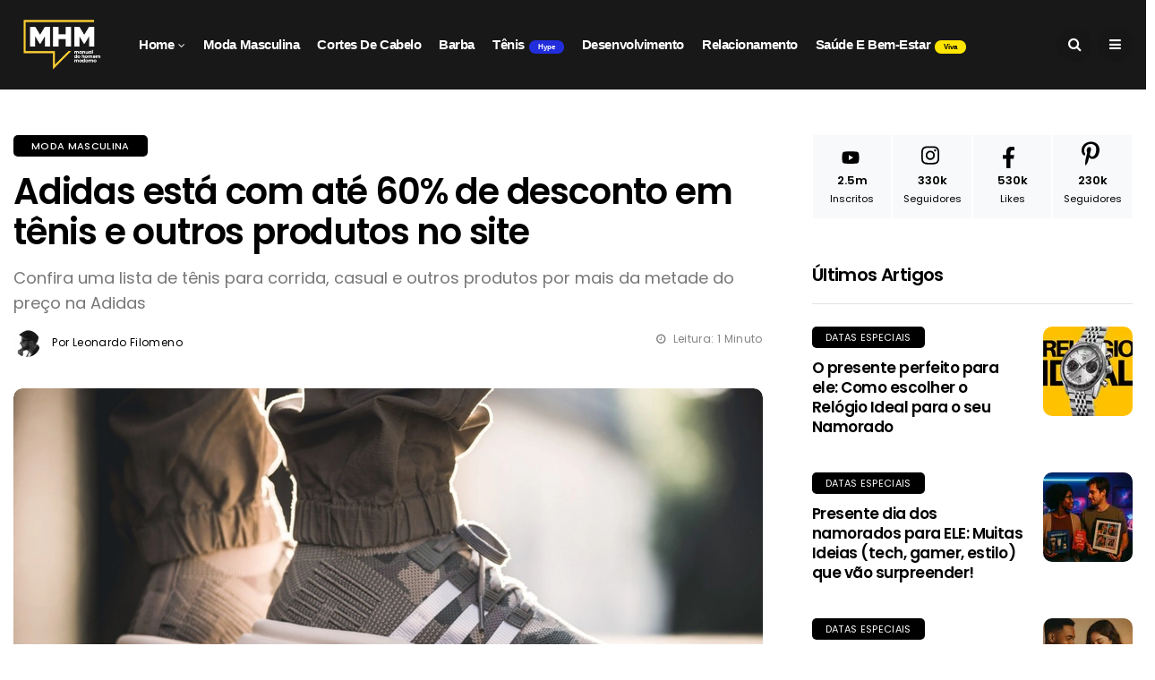

--- FILE ---
content_type: text/html; charset=UTF-8
request_url: https://manualdohomemmoderno.com.br/modamasculina/adidas-esta-com-ate-60-de-desconto-em-tenis-e-outros-produtos-no-site
body_size: 47921
content:
<!DOCTYPE html><html lang="pt-BR"><head> <meta charset="UTF-8"> <meta http-equiv="X-UA-Compatible" content="IE=edge"> <meta name="viewport" content="width=device-width, initial-scale=1"> <link rel="preload" href="/public/layout/v4/css/fonts/fontawesome-webfont.woff2" as="font" type="font/woff2" crossorigin="anonymous"> <link rel="preload" href="/public/layout/v4/css/fonts/line-awesome.woff2" as="font" type="font/woff2" crossorigin="anonymous"> <link rel="preload" href="/public/layout/v4/css/internal_bootstrap.css" as="style"> <link rel="preload" href="/public/layout/v4/css/internal_style.css" as="style"> <meta name='robots' content='index, follow, max-image-preview:large, max-snippet:-1, max-video-preview:-1' /><title>Adidas está com até 60% de desconto em tênis e outros produtos no site</title><meta name="description" content="Confira uma lista de tênis para corrida, casual e outros produtos por mais da metade do preço na Adidas" /><link rel="canonical" href="https://manualdohomemmoderno.com.br/modamasculina/adidas-esta-com-ate-60-de-desconto-em-tenis-e-outros-produtos-no-site" /><meta property="og:locale" content="pt_BR" /><meta property="og:type" content="article" /><meta property="og:title" content="Adidas está com até 60% de desconto em tênis e outros produtos no site" /><meta property="og:description" content="Confira uma lista de tênis para corrida, casual e outros produtos por mais da metade do preço na Adidas" /><meta property="og:url" content="https://manualdohomemmoderno.com.br/modamasculina/adidas-esta-com-ate-60-de-desconto-em-tenis-e-outros-produtos-no-site" /><meta property="og:site_name" content="Manual do Homem Moderno | Site Masculino" /><meta property="article:publisher" content="https://www.facebook.com/ManualdoHomemModerno" /><meta property="article:author" content="https://www.facebook.com/leofilomeno" /><meta property="article:published_time" content="2019-03-15T01:28:38+00:00" /><meta property="article:modified_time" content="2019-03-24T06:00:54+00:00" /><meta property="og:image" content="https://manualdohomemmoderno.com.br/files/2019/03/tenis-adidas-promocao.jpg" /><meta property="og:image:width" content="1000" /><meta property="og:image:height" content="601" /><meta property="og:image:type" content="image/jpeg" /><meta name="author" content="Leonardo Filomeno" /><meta name="twitter:card" content="summary_large_image" /><meta name="twitter:creator" content="@leofilomeno" /><meta name="twitter:site" content="@blogMHM" /><meta name="twitter:label1" content="Escrito por" /><meta name="twitter:data1" content="Leonardo Filomeno" /><meta name="twitter:label2" content="Est. tempo de leitura" /><meta name="twitter:data2" content="1 minuto" /><script type="application/ld+json" class="yoast-schema-graph">{"@context":"https://schema.org","@graph":[{"@type":"Article","@id":"https://manualdohomemmoderno.com.br/modamasculina/adidas-esta-com-ate-60-de-desconto-em-tenis-e-outros-produtos-no-site#article","isPartOf":{"@id":"https://manualdohomemmoderno.com.br/modamasculina/adidas-esta-com-ate-60-de-desconto-em-tenis-e-outros-produtos-no-site"},"author":{"name":"Leonardo Filomeno","@id":"https://manualdohomemmoderno.com.br/#/schema/person/8b3f01cc64f090a3ed58997d563579b4"},"headline":"Adidas está com até 60% de desconto em tênis e outros produtos no site","datePublished":"2019-03-15T01:28:38+00:00","dateModified":"2019-03-24T06:00:54+00:00","mainEntityOfPage":{"@id":"https://manualdohomemmoderno.com.br/modamasculina/adidas-esta-com-ate-60-de-desconto-em-tenis-e-outros-produtos-no-site"},"wordCount":308,"commentCount":0,"publisher":{"@id":"https://manualdohomemmoderno.com.br/#organization"},"image":{"@id":"https://manualdohomemmoderno.com.br/modamasculina/adidas-esta-com-ate-60-de-desconto-em-tenis-e-outros-produtos-no-site#primaryimage"},"thumbnailUrl":"https://manualdohomemmoderno.com.br/files/2019/03/tenis-adidas-promocao.jpg","keywords":["Adidas","desconto","tênis masculino","tênis para correr"],"articleSection":["Moda Masculina"],"inLanguage":"pt-BR","potentialAction":[{"@type":"CommentAction","name":"Comment","target":["https://manualdohomemmoderno.com.br/modamasculina/adidas-esta-com-ate-60-de-desconto-em-tenis-e-outros-produtos-no-site#respond"]}]},{"@type":"WebPage","@id":"https://manualdohomemmoderno.com.br/modamasculina/adidas-esta-com-ate-60-de-desconto-em-tenis-e-outros-produtos-no-site","url":"https://manualdohomemmoderno.com.br/modamasculina/adidas-esta-com-ate-60-de-desconto-em-tenis-e-outros-produtos-no-site","name":"Adidas está com até 60% de desconto em tênis e outros produtos no site","isPartOf":{"@id":"https://manualdohomemmoderno.com.br/#website"},"primaryImageOfPage":{"@id":"https://manualdohomemmoderno.com.br/modamasculina/adidas-esta-com-ate-60-de-desconto-em-tenis-e-outros-produtos-no-site#primaryimage"},"image":{"@id":"https://manualdohomemmoderno.com.br/modamasculina/adidas-esta-com-ate-60-de-desconto-em-tenis-e-outros-produtos-no-site#primaryimage"},"thumbnailUrl":"https://manualdohomemmoderno.com.br/files/2019/03/tenis-adidas-promocao.jpg","datePublished":"2019-03-15T01:28:38+00:00","dateModified":"2019-03-24T06:00:54+00:00","description":"Confira uma lista de tênis para corrida, casual e outros produtos por mais da metade do preço na Adidas","breadcrumb":{"@id":"https://manualdohomemmoderno.com.br/modamasculina/adidas-esta-com-ate-60-de-desconto-em-tenis-e-outros-produtos-no-site#breadcrumb"},"inLanguage":"pt-BR","potentialAction":[{"@type":"ReadAction","target":["https://manualdohomemmoderno.com.br/modamasculina/adidas-esta-com-ate-60-de-desconto-em-tenis-e-outros-produtos-no-site"]}]},{"@type":"ImageObject","inLanguage":"pt-BR","@id":"https://manualdohomemmoderno.com.br/modamasculina/adidas-esta-com-ate-60-de-desconto-em-tenis-e-outros-produtos-no-site#primaryimage","url":"https://manualdohomemmoderno.com.br/files/2019/03/tenis-adidas-promocao.jpg","contentUrl":"https://manualdohomemmoderno.com.br/files/2019/03/tenis-adidas-promocao.jpg","width":1000,"height":601,"caption":"Reprodução"},{"@type":"BreadcrumbList","@id":"https://manualdohomemmoderno.com.br/modamasculina/adidas-esta-com-ate-60-de-desconto-em-tenis-e-outros-produtos-no-site#breadcrumb","itemListElement":[{"@type":"ListItem","position":1,"name":"Home","item":"https://manualdohomemmoderno.com.br/"},{"@type":"ListItem","position":2,"name":"Moda Masculina","item":"https://manualdohomemmoderno.com.br/modamasculina"},{"@type":"ListItem","position":3,"name":"Adidas está com até 60% de desconto em tênis e outros produtos no site"}]},{"@type":"WebSite","@id":"https://manualdohomemmoderno.com.br/#website","url":"https://manualdohomemmoderno.com.br/","name":"Manual do Homem Moderno | Site Masculino","description":"Tudo sobre moda masculina, tênis, cortes de cabelo, estilo de barba e as coisas que envolvem o homem moderno, MHM o hub masculino.","publisher":{"@id":"https://manualdohomemmoderno.com.br/#organization"},"alternateName":"MHM","potentialAction":[{"@type":"SearchAction","target":{"@type":"EntryPoint","urlTemplate":"https://manualdohomemmoderno.com.br/?s={search_term_string}"},"query-input":"required name=search_term_string"}],"inLanguage":"pt-BR"},{"@type":"Organization","@id":"https://manualdohomemmoderno.com.br/#organization","name":"Manual do Homem Moderno","alternateName":"MHM","url":"https://manualdohomemmoderno.com.br/","logo":{"@type":"ImageObject","inLanguage":"pt-BR","@id":"https://manualdohomemmoderno.com.br/#/schema/logo/image/","url":"https://manualdohomemmoderno.com.br/files/2024/07/manualdohomemmodernologo.png","contentUrl":"https://manualdohomemmoderno.com.br/files/2024/07/manualdohomemmodernologo.png","width":1920,"height":1080,"caption":"Manual do Homem Moderno"},"image":{"@id":"https://manualdohomemmoderno.com.br/#/schema/logo/image/"},"sameAs":["https://www.facebook.com/ManualdoHomemModerno","https://x.com/blogMHM","https://www.instagram.com/blogmhm/","https://www.linkedin.com/company/manual-do-homem-moderno/","https://br.pinterest.com/manualdohomemmoderno/","https://www.youtube.com/ManualdoHomemModerno","https://www.youtube.com/@ManualdoHomemModerno","https://www.youtube.com/@CortesdoMHM","https://www.youtube.com/@podcastdomhm"]},{"@type":"Person","@id":"https://manualdohomemmoderno.com.br/#/schema/person/8b3f01cc64f090a3ed58997d563579b4","name":"Leonardo Filomeno","image":{"@type":"ImageObject","inLanguage":"pt-BR","@id":"https://manualdohomemmoderno.com.br/#/schema/person/image/","url":"https://secure.gravatar.com/avatar/bc2041573939ddba6685e7fc6c72f33d?s=96&d=mm&r=g","contentUrl":"https://secure.gravatar.com/avatar/bc2041573939ddba6685e7fc6c72f33d?s=96&d=mm&r=g","caption":"Leonardo Filomeno"},"description":"Jornalista, Sommelier de Cervejas, fã de esportes e um camarada que vive dando pitacos na vida alheia","sameAs":["https://www.paimoderno.com","https://www.facebook.com/leofilomeno","https://x.com/leofilomeno"]}]}</script><link rel='dns-prefetch' href='//stats.wp.com' /><link rel="alternate" type="application/rss+xml" title="Feed de Manual do Homem Moderno | Site Masculino &raquo; Story" href="https://manualdohomemmoderno.com.br/web-stories/feed/"><style>img#wpstats{display:none}</style><meta http-equiv="Content-Type" content="text/html; charset=UTF-8" /><meta http-equiv="X-UA-Compatible" content="IE=edge"><meta name="language" content="pt-br" /><meta name="theme-color" content="#333333"><meta name="msapplication-navbutton-color" content="#333333"><meta name="apple-mobile-web-app-status-bar-style" content="#333333"><meta name="apple-mobile-web-app-capable" content="yes"><meta name="viewport" content="width=device-width, initial-scale=1.0, maximum-scale=1.0, user-scalable=no" /><link rel="icon" sizes="192x192" href="/public/img/Logos/logo-mhm-192x192.png"><link rel="icon" href="/favicon.ico" type="image/x-icon" /><link rel="author" href="https://manualdohomemmoderno.com.br/humans.txt" /><meta name="mobile-web-app-capable" content="yes"><script type="application/ld+json">{ "@context": "https://schema.org/", "@type": "WebSite", "name": "Manual do Homem Moderno", "url": "https://manualdohomemmoderno.com.br", "potentialAction": { "@type": "SearchAction", "target": "https://manualdohomemmoderno.com.br/?s={search_term_string}", "query-input": "required name=search_term_string" }}</script><script type="application/ld+json">{ "@context": "https://schema.org", "@type": "NewsMediaOrganization", "name": "Manual do Homem Moderno", "alternateName": "MHM", "url": "https://manualdohomemmoderno.com.br", "logo": "https://manualdohomemmoderno.com.br/public/img/LogosManualdoHomemModernoLogo.png", "contactPoint": { "@type": "ContactPoint", "telephone": "+5511912118497", "contactType": "sales", "areaServed": "BR", "availableLanguage": "Portuguese" }, "sameAs": [ "https://www.facebook.com/ManualdoHomemModerno/", "https://twitter.com/blogmhm", "https://www.instagram.com/blogmhm/", "https://www.youtube.com/manualdohomemmoderno", "https://www.linkedin.com/company/manual-do-homem-moderno/", "https://br.pinterest.com/manualdohomemmoderno/", "https://manualdohomemmoderno.com.br/", "https://www.twitch.tv/manualdohomemmoderno/", "https://vk.com/manualdohomemmoderno" ]}</script> <link rel="amphtml" href="https://manualdohomemmoderno.com.br/modamasculina/adidas-esta-com-ate-60-de-desconto-em-tenis-e-outros-produtos-no-site?amp"> <link rel="image_src" href="https://manualdohomemmoderno.com.br/files/2019/03/tenis-adidas-promocao.jpg" /> <link rel="stylesheet" type="text/css" href="/public/layout/v4/css/internal_bootstrap.css"> <link rel="stylesheet" type="text/css" href="/public/layout/v4/css/internal_style.css"> <style type="text/css" media="all" id="css_internal_main"> /* latin-ext */ @font-face { font-family: 'Lato'; font-style: normal; font-weight: 300; font-display: swap; src: url(https://fonts.gstatic.com/s/lato/v17/S6u9w4BMUTPHh7USSwaPGR_p.woff2) format('woff2'); unicode-range: U+0100-024F, U+0259, U+1E00-1EFF, U+2020, U+20A0-20AB, U+20AD-20CF, U+2113, U+2C60-2C7F, U+A720-A7FF; } /* latin */ @font-face { font-family: 'Lato'; font-style: normal; font-weight: 300; font-display: swap; src: url(https://fonts.gstatic.com/s/lato/v17/S6u9w4BMUTPHh7USSwiPGQ.woff2) format('woff2'); unicode-range: U+0000-00FF, U+0131, U+0152-0153, U+02BB-02BC, U+02C6, U+02DA, U+02DC, U+2000-206F, U+2074, U+20AC, U+2122, U+2191, U+2193, U+2212, U+2215, U+FEFF, U+FFFD; } /* latin-ext */ @font-face { font-family: 'Lato'; font-style: normal; font-weight: 400; font-display: swap; src: url(https://fonts.gstatic.com/s/lato/v17/S6uyw4BMUTPHjxAwXjeu.woff2) format('woff2'); unicode-range: U+0100-024F, U+0259, U+1E00-1EFF, U+2020, U+20A0-20AB, U+20AD-20CF, U+2113, U+2C60-2C7F, U+A720-A7FF; } /* latin */ @font-face { font-family: 'Lato'; font-style: normal; font-weight: 400; font-display: swap; src: url(https://fonts.gstatic.com/s/lato/v17/S6uyw4BMUTPHjx4wXg.woff2) format('woff2'); unicode-range: U+0000-00FF, U+0131, U+0152-0153, U+02BB-02BC, U+02C6, U+02DA, U+02DC, U+2000-206F, U+2074, U+20AC, U+2122, U+2191, U+2193, U+2212, U+2215, U+FEFF, U+FFFD; } /* latin-ext */ @font-face { font-family: 'Lato'; font-style: normal; font-weight: 700; font-display: swap; src: url(https://fonts.gstatic.com/s/lato/v17/S6u9w4BMUTPHh6UVSwaPGR_p.woff2) format('woff2'); unicode-range: U+0100-024F, U+0259, U+1E00-1EFF, U+2020, U+20A0-20AB, U+20AD-20CF, U+2113, U+2C60-2C7F, U+A720-A7FF; } /* latin */ @font-face { font-family: 'Lato'; font-style: normal; font-weight: 700; font-display: swap; src: url(https://fonts.gstatic.com/s/lato/v17/S6u9w4BMUTPHh6UVSwiPGQ.woff2) format('woff2'); unicode-range: U+0000-00FF, U+0131, U+0152-0153, U+02BB-02BC, U+02C6, U+02DA, U+02DC, U+2000-206F, U+2074, U+20AC, U+2122, U+2191, U+2193, U+2212, U+2215, U+FEFF, U+FFFD; } /* devanagari */ @font-face { font-family: 'Poppins'; font-style: normal; font-weight: 400; font-display: swap; src: url(https://fonts.gstatic.com/s/poppins/v15/pxiEyp8kv8JHgFVrJJbecmNE.woff2) format('woff2'); unicode-range: U+0900-097F, U+1CD0-1CF6, U+1CF8-1CF9, U+200C-200D, U+20A8, U+20B9, U+25CC, U+A830-A839, U+A8E0-A8FB; } /* latin-ext */ @font-face { font-family: 'Poppins'; font-style: normal; font-weight: 400; font-display: swap; src: url(https://fonts.gstatic.com/s/poppins/v15/pxiEyp8kv8JHgFVrJJnecmNE.woff2) format('woff2'); unicode-range: U+0100-024F, U+0259, U+1E00-1EFF, U+2020, U+20A0-20AB, U+20AD-20CF, U+2113, U+2C60-2C7F, U+A720-A7FF; } /* latin */ @font-face { font-family: 'Poppins'; font-style: normal; font-weight: 400; font-display: swap; src: url(https://fonts.gstatic.com/s/poppins/v15/pxiEyp8kv8JHgFVrJJfecg.woff2) format('woff2'); unicode-range: U+0000-00FF, U+0131, U+0152-0153, U+02BB-02BC, U+02C6, U+02DA, U+02DC, U+2000-206F, U+2074, U+20AC, U+2122, U+2191, U+2193, U+2212, U+2215, U+FEFF, U+FFFD; } /* devanagari */ @font-face { font-family: 'Poppins'; font-style: normal; font-weight: 500; font-display: swap; src: url(https://fonts.gstatic.com/s/poppins/v15/pxiByp8kv8JHgFVrLGT9Z11lFc-K.woff2) format('woff2'); unicode-range: U+0900-097F, U+1CD0-1CF6, U+1CF8-1CF9, U+200C-200D, U+20A8, U+20B9, U+25CC, U+A830-A839, U+A8E0-A8FB; } /* latin-ext */ @font-face { font-family: 'Poppins'; font-style: normal; font-weight: 500; font-display: swap; src: url(https://fonts.gstatic.com/s/poppins/v15/pxiByp8kv8JHgFVrLGT9Z1JlFc-K.woff2) format('woff2'); unicode-range: U+0100-024F, U+0259, U+1E00-1EFF, U+2020, U+20A0-20AB, U+20AD-20CF, U+2113, U+2C60-2C7F, U+A720-A7FF; } /* latin */ @font-face { font-family: 'Poppins'; font-style: normal; font-weight: 500; font-display: swap; src: url(https://fonts.gstatic.com/s/poppins/v15/pxiByp8kv8JHgFVrLGT9Z1xlFQ.woff2) format('woff2'); unicode-range: U+0000-00FF, U+0131, U+0152-0153, U+02BB-02BC, U+02C6, U+02DA, U+02DC, U+2000-206F, U+2074, U+20AC, U+2122, U+2191, U+2193, U+2212, U+2215, U+FEFF, U+FFFD; } /* devanagari */ @font-face { font-family: 'Poppins'; font-style: normal; font-weight: 600; font-display: swap; src: url(https://fonts.gstatic.com/s/poppins/v15/pxiByp8kv8JHgFVrLEj6Z11lFc-K.woff2) format('woff2'); unicode-range: U+0900-097F, U+1CD0-1CF6, U+1CF8-1CF9, U+200C-200D, U+20A8, U+20B9, U+25CC, U+A830-A839, U+A8E0-A8FB; } /* latin-ext */ @font-face { font-family: 'Poppins'; font-style: normal; font-weight: 600; font-display: swap; src: url(https://fonts.gstatic.com/s/poppins/v15/pxiByp8kv8JHgFVrLEj6Z1JlFc-K.woff2) format('woff2'); unicode-range: U+0100-024F, U+0259, U+1E00-1EFF, U+2020, U+20A0-20AB, U+20AD-20CF, U+2113, U+2C60-2C7F, U+A720-A7FF; } /* latin */ @font-face { font-family: 'Poppins'; font-style: normal; font-weight: 600; font-display: swap; src: url(https://fonts.gstatic.com/s/poppins/v15/pxiByp8kv8JHgFVrLEj6Z1xlFQ.woff2) format('woff2'); unicode-range: U+0000-00FF, U+0131, U+0152-0153, U+02BB-02BC, U+02C6, U+02DA, U+02DC, U+2000-206F, U+2074, U+20AC, U+2122, U+2191, U+2193, U+2212, U+2215, U+FEFF, U+FFFD; } /* devanagari */ @font-face { font-family: 'Poppins'; font-style: normal; font-weight: 700; font-display: swap; src: url(https://fonts.gstatic.com/s/poppins/v15/pxiByp8kv8JHgFVrLCz7Z11lFc-K.woff2) format('woff2'); unicode-range: U+0900-097F, U+1CD0-1CF6, U+1CF8-1CF9, U+200C-200D, U+20A8, U+20B9, U+25CC, U+A830-A839, U+A8E0-A8FB; } /* latin-ext */ @font-face { font-family: 'Poppins'; font-style: normal; font-weight: 700; font-display: swap; src: url(https://fonts.gstatic.com/s/poppins/v15/pxiByp8kv8JHgFVrLCz7Z1JlFc-K.woff2) format('woff2'); unicode-range: U+0100-024F, U+0259, U+1E00-1EFF, U+2020, U+20A0-20AB, U+20AD-20CF, U+2113, U+2C60-2C7F, U+A720-A7FF; } /* latin */ @font-face { font-family: 'Poppins'; font-style: normal; font-weight: 700; font-display: swap; src: url(https://fonts.gstatic.com/s/poppins/v15/pxiByp8kv8JHgFVrLCz7Z1xlFQ.woff2) format('woff2'); unicode-range: U+0000-00FF, U+0131, U+0152-0153, U+02BB-02BC, U+02C6, U+02DA, U+02DC, U+2000-206F, U+2074, U+20AC, U+2122, U+2191, U+2193, U+2212, U+2215, U+FEFF, U+FFFD; } /* AD */ .ynv-native-728x90_320x100 { background-color: #f2f2f2; margin: 0 auto; text-align: center; justify-content: space-between; font-size: 23px; color: white; } .ynv-native-adheader { display: inline-block; width: 100%; padding: 10px; margin-top: -16px; margin-bottom: 38px; } /* END AD */ /* PLAY HOME */ .play-button { z-index: 99; left: 37%; top: 30%; position: absolute; width: 150px; height: 150px; margin: 25px; cursor: pointer; } .play-button circle { stroke: #ffffff; stroke-width: 1px; fill: transparent; } .play-button path { stroke: #ffffff; fill: #ffffff; } .play-button:hover { animation: dashShadow .6s infinite; border-radius: 100px; } .play-button:hover circle { stroke-dasharray: 628; stroke-dashoffset: 0; animation: dash .3s linear; } .play-button:hover path { stroke: #FF0000; fill: #FF0000; } @keyframes dash { from { stroke-dashoffset: 314; } to { stroke-dashoffset: 0; } } @keyframes dashShadow { from { box-shadow: 0 0 45px 0 #ffffff; } to { box-shadow: 0 0 45px 0 #ffffff; } } /* END PLAY HOME */ /* CHANNEL HOME */ .channel_list:hover span, .channel_list:hover .channel_preview { animation-name: channelPreview; animation-duration: 10s; animation-timing-function: ease; animation-iteration-count: infinite; } @keyframes channelPreview { 0% { background-position: 0 0; } 50% { background-position: 0 -60px; } 75% { background-position: 0 -90; } 100% { background-position: 0 -130; } } .channels { align-items: center; display: flex; height: auto; justify-content: center; margin: 0; overflow: hidden; padding: 10px 0; position: absolute; top: 60px; width: 100%; z-index: 1; } .channels h6 { position: relative; font-family: 'Lato', Arial, sans-serif; font-size: 30px; font-weight: 700; color: #fff; letter-spacing: 0.02em; text-transform: uppercase; text-shadow: 0 0 0.15em #1da9cc; user-select: none; white-space: nowrap; filter: blur(0.007em); animation: shake 5.5s linear infinite; } .channels h6 em { position: absolute; top: 0; left: 0; transform: translate(-50%, -50%); -webkit-clip-path: polygon(10% 0%, 44% 0%, 70% 100%, 55% 100%); clip-path: polygon(10% 0%, 44% 0%, 70% 100%, 55% 100%); } .channels h6::before, .channels h6::after { content: attr(data-text); position: absolute; left: 0; top: 0; } .channels h6::before { animation: crack1 2.5s linear forwards; -webkit-clip-path: polygon(0% 0%, 10% 0%, 55% 100%, 0% 100%); clip-path: polygon(0% 0%, 10% 0%, 55% 100%, 0% 100%); } .channels h6::after { animation: crack2 2.5s linear forwards; -webkit-clip-path: polygon(44% 0%, 100% 0%, 100% 100%, 70% 100%); clip-path: polygon(44% 0%, 100% 0%, 100% 100%, 70% 100%); } @keyframes shake { 5%, 15%, 25%, 35%, 55%, 65%, 75%, 95% { filter: blur(0.018em); transform: translateY(0.018em) rotate(0deg); } 10%, 30%, 40%, 50%, 70%, 80%, 90% { filter: blur(0.01em); transform: translateY(-0.018em) rotate(0deg); } 20%, 60% { filter: blur(0.03em); transform: translate(-0.018em, 0.018em) rotate(0deg); } 45%, 85% { filter: blur(0.03em); transform: translate(0.018em, -0.018em) rotate(0deg); } 100% { filter: blur(0.007em); transform: translate(0) rotate(-0.5deg); } } @keyframes crack1 { 0%, 95% { transform: translate(-50%, -50%); } 100% { transform: translate(-51%, -48%); } } @keyframes crack2 { 0%, 95% { transform: translate(-50%, -50%); } 100% { transform: translate(-49%, -53%); } } /* END CHANNEL HOME */ /* SOCIAL ICONS MIDDLE */ .section_middle .social-count-plus ul { display: flex; flex-wrap: wrap; width: 100%; } .section_middle .social-count-plus h2 { border: 0; margin-bottom: 0; } .section_middle .social-count-plus li { width: calc(100% / 8) !important; background: inherit !important; border: 1px solid #f3f2f0 !important; height: 155px !important; width: 155px !important; transition: background-color 0.5s ease-in-out; } .section_middle .social-count-plus a::before { background-size: 45px 45px !important; height: 45px !important; width: 45px !important; padding: 0px 10px !important; margin: 5px 55px !important; } .section_middle .social-count-plus li a:hover { border-radius: 100px; position: absolute !important; top: -15px; } .section_middle .social-count-plus li.count-instagram a:hover { background-color: #E1306Cbd !important; } .section_middle .social-count-plus li.count-facebook a:hover { background-color: #1877F2bd !important; } .section_middle .social-count-plus li.count-pinterest a:hover { background-color: #E60023bd !important; } .section_middle .social-count-plus li.count-telegram a:hover { background-color: #229ed9bd !important; } .section_middle .social-count-plus li.count-tiktok a:hover { background-color: #25F4EEbd !important; } .section_middle .social-count-plus li.count-twitter a:hover { background-color: #1DA1F2bd !important; } .section_middle .social-count-plus li.count-youtube a:hover { background-color: #FF0000bd !important; } /* SOCIAL ICONS MIDDLE */ /* MOBILE */ @media only screen and (max-width: 767px) { .play-button { left: 23%; top: 23%; } .section_middle .social-count-plus a::before { background-size: 60px 60px !important; height: 60px !important; width: 60px !important; padding: 30px 15px !important; margin: 10px 65px !important; } .section_middle .social-count-plus li { width: calc(100% / 2) !important; height: 100px !important; width: 100px !important; margin: 0 30px !important; } } /* TABLET */ @media only screen and (min-width: 768px) and (max-width: 992px) { .jl_cus_grid_overlay .jl_grid_box_wrapper { padding-bottom: 20%; } .section_middle .social-count-plus li { width: calc(100% / 4) !important; height: 120px !important; width: 120px !important; margin: 0 30px !important; } } @media all { #wpstats { display: none } .jl_post_meta .jl_author_img_w a, .meta-category-small a, .single-post-meta-wrapper span, .social-count-plus .count, .social-count-plus .label { font-family: Poppins !important } .single_section_content .post_content, .single_section_content .post_content p { font-size: 1.9rem !important; } p { font-family: Lato !important; font-weight: 400 !important } .single_post_arrow_content #nextpost, .single_post_arrow_content #prepost, h1, h2, h3, h3 a, h4, h5, h5 a { font-weight: 600 !important; text-transform: inherit !important; letter-spacing: -.03em !important } .feature-post-list .feature-post-title, .image-post-title, .single_post_arrow_content #nextpost, .single_post_arrow_content #prepost, .single_post_entry_content .post_subtitle_text, .social-count-plus span, .widget-title h2, h1, h2, h3, h4, h5 { font-family: Poppins !important } } .separator_channelsubject { display: inline-flex; width: 100%; clear: right } .post_content .link { background-color: #fc0; padding: 2px 10px; border-radius: 5px; width: 100%; display: inline-block; text-align: center; color: #000 !important; text-decoration: none !important; text-transform: uppercase; font-size: 19px } .post_content .buy { background-color: #fff; padding: 2px 50px; border-radius: 5px; width: auto; text-align: center; color: #000 !important; text-decoration: none !important; text-transform: uppercase; font-size: 19px; border: 1px solid black !important; margin: 40px auto 0 auto; display: table; } .post_content .link:hover { color: #000 !important; text-decoration: underline !important } .post_content .buy:hover { color: #4B4B4B !important; text-decoration: underline !important } .branded-content-signature { width: 100%; display: flex; align-content: center; flex-direction: column; align-items: center; justify-content: flex-start; margin-bottom: 50px } .branded-content-label { margin-top: 50px; background-color: #0037ff; padding: 0 10px; border-radius: 5px; color: #fff } .fb-comments, .fb-comments iframe, .fb-comments>span { width: 100% } .fb_iframe_widget_fluid_desktop, .fb_iframe_widget_fluid_desktop iframe, .fb_iframe_widget_fluid_desktop span { max-width: 100% !important; width: 100% !important } .post-author span.timetoread { float: right; font-size: 12px; color: #858585 !important } .loop-large-post .post_content h1 a, .loop-large-post .post_content h2 a, .loop-large-post .post_content h3 a { color: #000 !important; text-decoration: inherit !important } .loop-large-post .post_content h1 a:hover, .loop-large-post .post_content h2 a:hover, .loop-large-post .post_content h3 a:hover { text-decoration: underline !important } .post_content iframe, .post_content p iframe { width: 100% } .loop-large-post .post_content a { text-decoration: underline; color: #0037ff } .loop-large-post .post_content strong a { background-color: #fc0; color: #000; padding: 5px; border-radius: 5px; text-decoration: inherit } .loop-large-post .post_content>ul a { padding: inherit; background-color: inherit; border-radius: 0; text-decoration: inherit; color: #0037ff; } #syc-px-stcky { display: none; } /* Title before the table of contents */ .title-table-content { font-size: 1.2em; font-weight: bold; margin-bottom: 0; } /* Ordered list for the table of contents */ .table-content { list-style-type: disclosure-closed; padding-left: 20px; color: #808080; background-color: #f6f6f6; border-radius: 10px; } ol.table-content, .post_content ol.table-content { margin: 10px 0 30px 0 !important; } ol.table-content::before { content: "Clicando nos links abaixo, você navega dentro do artigo sem sair da página!"; margin-bottom: 0.5rem; margin-left: 0.5rem; display: inline-block; font-size: 13px; line-height: 1rem; --tw-text-opacity: 1; color: rgb(63 63 70 / 53%); } ol.table-content li, .post_content ol.table-content li { margin: 0 30px !important; } ol.table-content li a, ol.table-content .post_content a { color: #4b4b4b !important; font-size: 13px; font-weight: 400 !important; text-decoration: none !important; } /* List item for each header level */ .index-header-h2 { font-size: 1em; margin-bottom: 5px; } .index-header-h3 { font-size: 0.9em; margin-left: 10px; } .index-header-h4 { font-size: 0.8em; margin-left: 20px; } .index-header-h5 { font-size: 0.7em; margin-left: 30px; } .index-header-h6 { font-size: 0.6em; margin-left: 40px; } /* Link within each list item */ .index-header-link { text-decoration: none; color: #0073aa; } .index-header-link:hover { text-decoration: underline; } /* Invisible anchor link used for navigation */ .index-anchor { /* display: none; */ } .index-anchor::before { content: ""; display: block; height: 100px; /* fixed header height*/ margin: -120px 0 0; /* negative fixed header height */ }</style> <style type="text/css" media="all" id="css_internal_responsive"> .ynv-native-728x90_320x100{ width: 320px; height: 100px; } @media only screen and (min-width:47.5em) and (max-width:120em) { .ynv-native-728x90_320x100{ /* width: 728px; */ width: 970px; height: 90px; } } @media only screen and (min-width: 760px) and (max-width: 1199px) { .ynv-native-728x90_320x100{ /* width: 728px!important; */ width: 970px!important; height: 90px!important; } .large_center_slider_container.header_slider_and_feaure_post_options .banner-container h5 { max-width: 100%; } .jl_s_slide_text_wrapper .banner-container h5 a { font-size: 30px; } .grid_home_masonry .blog_grid_post_style { width: 33.33333333%; } .grid4_home_post_display .box { width: 33.33333333%; } .header_magazine_full_screen .menu_post_feature .category_post_ajax_wrap .wrapper_display_post_cat, .menu_with_logo_header_style .menu_post_feature .category_post_ajax_wrap .wrapper_display_post_cat { width: 671px !important; } .jl_home_large_full .jl_squre_grid_wrapper .banner-container { left: 20%; right: 20%; } .jl_home_large_full .jl_squre_grid_wrapper .banner-container h5 a { font-size: 35px; } .header_magazine_full_screen .main-menu { display: none; } .header_magazine_full_screen .main_menu { width: 100%; } .options_layout_wrapper .options_layout_container.box_layout_enable_front { width: 1000px; } .menu_post_feature .category_post_ajax_wrap .wrapper_display_post_cat .recent_post_large_widget { width: 203px !important; } .enable_cat_loading { height: 206px; } .sb-toggle-left { display: none; } .header_full_screen_home_page li span { display: none; } .large_center_slider_wrapper { width: 100%; } .category_header_post_2col_wrapper .category_header_post_2col_item .category-item-caption h4 a { font-size: 30px; } /*header post*/ .large_main_image_header.large_static_grid_3 { width: 624px !important; height: 416px !important; } .large_main_image_header.small_static_grid_3 { width: 316px !important; height: 208px !important; } .large_main_image_header.small_static_grid_3 .image_grid_header_absolute { height: 208px !important; } .layout_magazine_video .single_video_header_post .video_popular_section_box { height: 363px; overflow: scroll; } .layout_magazine_video .single_video_header_post .video_popular_section_box .feature-post-list .item-details .post-meta, .layout_magazine_video .single_video_header_post .video_popular_section_box .feature-post-list .item-details .post-meta a { letter-spacing: 0px; } /*Main post with grid*/ #sidebar { padding-left: 20px; } .homepage_builder_grid_post.jelly_homepage_builder .box { margin-bottom: 20px !important; width: 48.4%; } } @media only screen and (min-width: 768px) and (max-width: 992px) { .ynv-native-728x90_320x100{ width: 970px!important; /* width: 728px!important; */ height: 90px!important; } .jl_small_list_wrapper .jl_home_small_list .jl_list_item { width: 50%; } .clear_line_3col_home { display: none; } .clear_line_2col_home { float: left; width: 100%; height: 1px; margin-top: -1px; } .jl-h-content, .jl-h-sidebar { width: 100%; } .header_magazine_full_screen.jl_headcus_06 .container { padding: 0px 20px; } .header_magazine_full_screen .logo_small_wrapper_table .logo_small_wrapper:before { border-bottom-width: 50px; } .header_layout_style3_custom.jl_cus_top_share { height: 70px !important; } .header_layout_style3_custom.jl_cus_top_share #menu_wrapper { display: block; } .header_magazine_full_screen.jl_cus_sihead .search_header_menu { position: relative; } .header_magazine_full_screen.jl_cus_sihead .search_header_menu { height: 50px !important; } .header_magazine_full_screen.jl_cus_sihead .search_header_menu i, .header_magazine_full_screen.jl_cus_sihead .menu_mobile_icons i { height: 50px; line-height: 50px; } .header_magazine_full_screen.jl_cus_sihead .menu_mobile_icons, .header_magazine_full_screen.jl_cus_sihead .search_header_wrapper { height: 50px; line-height: 50px; } .jl_grid_fullwidth .box.jl_large_box { width: 50%; } .jl_slider_nav_tab.large_center_slider_container .banner-container { right: 15%; } .jl_grid_fullwidth .jl_large_box .image-post-title { font-size: 30px; } .jl_grid_large2col.jl_post_loop_wrapper.jl_grid_4col_home .grid-sidebar .box { padding-right: 15px; padding-left: 15px; } .jl_grid_large2col.jl_grid_4col_home .col-md-12 { padding-left: 15px; padding-right: 15px; } .jl_grid_large2col.jl_grid_4col_home .row { margin-right: -15px; margin-left: -15px; } .jl_grid_large2col.jl_grid_4col_home #content_masonry { margin-right: -15px; margin-left: -15px; } .jl_grid_large2col.jl_post_loop_wrapper.jl_grid_4col_home .grid-sidebar .box .post-entry-content { margin-left: 20px; margin-right: 20px; padding: 20px; } .jl_grid_large2col.jl_post_loop_wrapper.jl_grid_4col_home .grid-sidebar .box .image-post-title { font-size: 25px !important; } .theiaStickySidebar { float: left; width: 100%; } .jl_main_with_right_post .jl_main_post_style_padding { width: 100%; margin-right: 0px; margin-bottom: 30px; } .jl_main_with_right_post .jl_main_post_style { height: 350px; } .jl_list_post_wrapper { width: 100%; } body:not(.jl-has-sidebar) .related-posts .jl_related_feature_items { width: 50%; } body:not(.jl-has-sidebar) .clear_2col_related { display: block; } footer .footer-columns .container .row { margin-right: -15px; margin-left: -15px; } footer .col-md-3, footer .col-md-4, footer .col-md-6, footer .col-md-12 { padding-right: 15px; padding-left: 15px; } .jl_instagram .instagram-pics li { width: 25%; } .jl_2main_rightlist_wrapper.jl_grid_right_list .jl_2main_rightlist_item_wrapper { width: 100%; } .jl_2main_rightlist_wrapper .jl_2main_rightlist_item, .jl_2main_rightlist_wrapper .jl_2main_rightlist_item.jl_second_feature { margin-bottom: 40px; } .jl_2main_rightlist_wrapper .jl_2main_rightlist_item, .jl_2main_rightlist_wrapper .jl_2main_rightlist_item.jl_second_feature, .jl_2main_small_text { width: 100%; } .header_layout_style3_custom.jl_cusdate_head .header_top_bar_wrapper { display: block; } .header_layout_style3_custom.jl_cusdate_head .menu_wrapper { display: block; } .header_layout_style3_custom.jl_cusdate_head .jl_blank_nav { height: 0px; } .header_layout_style3_custom.jl_cusdate_head .main_menu { width: 100%; } .header_layout_style3_custom.jl_cus_top_share .header_top_bar_wrapper { display: none; } .header_layout_style3_custom.jl_cus_top_share { height: 90px; } .header_layout_style3_custom.jl_cus_top_share #menu_wrapper.menu_wrapper { position: fixed !important; height: auto !important; } .header_layout_style3_custom.jl_cus_top_share #menu_wrapper.menu_wrapper .main_menu { width: 100%; } .header_layout_style3_custom.jl_cus_top_share .jl_nav_mobile { display: block; } .headcus5_custom.header_layout_style5_custom .logo_position_wrapper { text-align: left; } .headcus5_custom.header_layout_style5_custom .jl_header_link_subscribe { display: block !important; } .headcus5_custom.header_layout_style5_custom .menu_wrapper { display: none; } .headcus5_custom.header_layout_style5_custom .logo_link img { max-width: 200px; } .jl_full_padding_single_slider .banner-container { left: 100px !important; right: 100px !important; } .large_center_slider_container .jelly_pro_post_arrow_left { left: 25px; } .large_center_slider_container .jelly_pro_post_arrow_right { right: 25px; } .large_center_slider_container.jl_single_slider_box .banner-container { left: 100px !important; right: 100px !important; } .jlhome_carousel { background: transparent; } .jlhome_carousel { padding: 0px; } .jlhome_carousel .jelly_homepage_builder { margin-bottom: 40px; } .jl_s_slide_text_wrapper:after { display: none; } .jl_s_slide_text_wrapper .jl_s_slider_img { width: 100%; } .jl_s_slide_text_wrapper .banner-container { width: 100% !important; position: absolute !important; bottom: 0px; left: 0px !important; height: auto !important; padding: 20px !important; background: rgba(0, 0, 0, .5) !important; } .jl_s_slide_text_wrapper .jelly_pro_post_arrow_left, .jl_s_slide_text_wrapper .jelly_pro_post_arrow_right { display: none !important; } .jl_s_slide_text_wrapper, .jl_s_slide_text_wrapper .jl_s_slider_img, .large_center_slider_container.jl_single_slider_box.jl_s_slide_text_wrapper .item { position: relative !important; } .jl_s_slide_text_wrapper .banner-container .jl_slider_desc, .jl_s_slide_text_wrapper .banner-container .jl_ssider_more { display: none; } .jl_s_slide_text_wrapper .banner-container h5 a { font-size: 25px !important; } .jl_topa_blank_nav { height: 50px; } footer .footer-columns .col-md-3 { margin-bottom: 30px; float: left; width: 100%; } footer .footer-columns .col-md-3:last-child { margin-bottom: 0px; } .jl_header_feature_post .jl_feature_items { width: 50%; } .jl_header_feature_post .jl_feature_items.jl_items_count1 .jl_feature_items_in { height: 250px !important; } .jl_header_feature_post .jl_feature_items.jl_items_count6 .jl_captions_overlay h5 { width: 100% !important; } .headcus5_custom.header_layout_style5_custom .social_icon_header, .headcus5_custom.header_layout_style5_custom .jl_header_link_subscribe { display: none; } .headcus5_custom.header_layout_style5_custom .navigation_wrapper { height: 53px; display: block !important; } .headcus5_custom.header_layout_style5_custom .navigation_wrapper #mainmenu { display: none; } .header_magazine_style.header_layout_style3_custom .header_main_wrapper.header_style_3_opt { padding: 30px 0px; } .header_magazine_style.header_layout_style3_custom .jl_top_blank_nav { background: #030303; } .header_magazine_style.header_layout_style3_custom .social_icon_header li a { color: #fff; } .header_magazine_style.header_layout_style3_custom .search_header_menu i, .header_magazine_style.header_layout_style3_custom .search_header_menu i:hover { color: #fff; } .jlslide_tab_ver_nav_container { position: relative; float: left; background: #222; width: 100%; top: 0px; -webkit-transform: none; -ms-transform: none; transform: none; } .jlslide_tab_ver_nav_container .jlslide_tab_ver_nav_row { max-width: 300px; float: left; } .home_slider_header_tab_ver:before { display: none; } .home_slider_header_tab_ver .item { height: 350px !important; } .homepage_builder_3grid_post .blog_grid_post_style, .homepage_builder_3grid_post .blog_grid_post_style { width: 100% !important; } .jl_main_right_number .wrap_blog_main_grid_post_style { float: none; } .jl_header_magazine_style.header_layout_style3_custom .menu_wrapper { border-top: 0px solid #eee; border-bottom: 1px solid #eee; } .header_layout_style3_custom .header_top_bar_wrapper .social_icon_header_top { display: none; } .header_layout_style5_custom .main_menu { width: 100%; } .header_layout_style5_custom .jl_header5_logo { height: 50px; line-height: 50px; } .header_layout_style5_custom .jl_header5_logo img { height: 35px; } .header_layout_style5_custom .menu_wrapper { display: block; } .header_layout_style5_custom .logo_link { float: left; position: relative; } .header_layout_style5_custom .header_top_bar_wrapper { display: none; } .header_layout_style5_custom .main_menu .menu_mobile_icons, .header_layout_style5_custom .main_menu .search_header_wrapper { display: block; } .panel-grid.panel-no-style, .panel-grid.panel-has-style>.panel-row-style { display: inherit; display: inherit; -ms-flex-wrap: wrap; -webkit-flex-wrap: wrap; flex-wrap: nowrap; } .large_center_slider_container.jl_single_slider_box { margin-top: 15px; } .blog_large_post_style .post-entry-content .post-entry-content-wrapper { padding: 0px; } .header_layout_style5_custom .header_top_bar_wrapper .social_icon_header_top { display: none; } #sidebar { float: left; width: 100%; margin-top: 50px; } .header_layout_style3_custom .logo_position_wrapper { margin-top: 0px !important; } .jl_header_magazine_style .logo_link { float: none; } .header_layout_style3_custom .jl_ads_header_pos { display: none; } .header-wraper.jl_large_menu_logo .logo_small_wrapper_table { height: 50px; } .header-wraper.jl_large_menu_logo .logo_link img { max-height: 30px; } .grid_home_masonry .blog_grid_post_style, .grid_home_masonry.grid_home_masonry_3col .blog_grid_post_style { width: 50%; } .jl_header_top_feaure_post { padding: 50px 0px 30px 0px; } .jl_header_top_feaure_post .jl_news_post_small_wrapper .header_grid_post { margin-bottom: 20px; float: left; width: 100%; } .header_layout_style3_custom .container { width: 100%; } .header_layout_style3_custom .banner_sidebar_top .reactions_menu_wrapper { display: none; } .header_layout_style3_custom .main_menu.col-md-12 { position: relative; } .header_layout_style3_custom .search_form_menu_personal .search_header_wrapper.search_form_menu_personal_click.search_close_btn_pop i { color: #fff !important; } .header_layout_style3_custom .logo_position_wrapper { margin-top: 0px !important; } .mobile_menu_reactions { display: block; } .header_layout_style3_custom .header_top_bar_wrapper .search_header_menu { margin-right: 15px; width: auto; } .menu_mobile_share_wrapper { float: right; } .header_layout_style3_custom .header_top_bar_wrapper .social_icon_header_top li a { margin-right: 10px; margin-left: 0px; } .header_layout_style3_custom .header_top_bar_wrapper .social_icon_header_top li a i { color: #000 !important; } .header_layout_style3_custom .menu_wrapper { border-top: 0px solid #dbdbdb; border-bottom: 0px solid #dbdbdb; } .jl_home_large_full .jl_squre_grid_wrapper .banner-container { left: 20%; right: 20%; } .jl_home_large_full .jl_squre_grid_wrapper .banner-container h5 a { font-size: 25px; } .grid4_home_post_display .box { width: 33.33333333%; } .show3_post_col_home .grid4_home_post_display .box { width: 50%; } .author-avatar-link { max-width: 160px; } .navigation_wrapper { display: none; } .panel-grid .panel-grid-cell { width: 100% !important; } .jelly_homepage_builder.builder_post_grid_bellow.builder_main_full_small_margin .wrapper_grid_post_home, .container_grid_small_post_home .wrapper_grid_post_home { float: left; width: 100%; } .box .image-post-thumb>a img { width: 100%; } .menu_with_logo_header_style .logo_link img { float: none; } .header_magazine_full_screen #menu_wrapper { display: block !important; } .header_magazine_full_screen .main-menu { display: none; } .header_magazine_full_screen .main_menu { width: 100%; } .header_date_display { margin-top: 10px; } .personal_allin_top_bar .header_top_main_wrapper { margin-bottom: 25px; } .personal_allin_top_bar .header_top_main_wrapper { display: block; } .personal_magazine_style .social_icon_header { padding: auto; margin: auto; margin-bottom: 20px; overflow: hidden; margin-left: auto; position: relative; text-align: left; margin-top: 10px; } .right_menu_logo_wrapper .main-menu { display: none !important; } .options_layout_wrapper .options_layout_container.box_layout_enable_front { width: 780px; } .home_grid_post_header_wrapper .home_grid_post_header .small_main_image_header.full_small_size_post { width: 100%; } .header_magazine_box_menu .menu_wrapper_box_style { display: none; } .box_layout_enable_front .header_magazine_box_menu .menu_wrapper_box_style { display: none; } /*header post*/ .large_main_image_header.large_static_grid_3 { width: 100% !important; height: 416px !important; } .large_main_image_header.small_static_grid_3 { width: 50% !important; height: 238px !important; } .large_main_image_header.small_static_grid_3 .image_grid_header_absolute { height: 238px !important; } .large_main_image_header.large_static_grid_3:before { width: 0px; } .large_main_image_header.large_static_grid_3:after { height: 0px; } .home_grid_3_post_header_wrapper .home_grid_3_post_header .large_main_image_header:after { height: 0px; } .home_grid_post_header_wrapper .home_grid_post_header .large_main_image_header { width: 100%; } .home_grid_post_header_wrapper .home_grid_post_header .small_main_image_header { width: 50%; } .header_full_screen_home_page li { width: 22.0620642515% !important; } .header_full_screen_home_page li .feature-image-link.image_post { display: none; } .header_full_screen_home_page li .item-details { margin-left: 0px; } .personal_magazine_style .search_header_menu { top: 10px; bottom: auto !important; } .magazine_3_grid_slider .main-static-post-header { width: 100% !important; margin: 0px !important; } .magazine_3_grid_slider .small-static-post-header { width: 50% !important; margin: 0px !important; } .header_video_style #menu-top { display: none; } .header_video_style .header_top_left { width: 10%; float: left; } .header_video_style .header_top_right { width: 90%; float: right; } .header_video_style.header_magazine_style .search_form_menu_click { display: none; } .large_center_slider_wrapper { width: 100%; } #content { width: 100%; padding-right: 15px; border-right: 0px solid #E4E4E4; } #sidebar { width: 100%; } .menu_mobile_icons { display: block; } .header_video_style #mainmenu { display: none !important; } .header_video_style .main_menu { width: 100% !important; text-align: center !important; } .logo_image_video { display: inline-block; float: none; } .layout_magazine_video .search_form_menu_click { display: none; } .layout_magazine_video .single_video_header_post .video_popular_section_box { height: auto; overflow: scroll; margin-top: 20px; } .layout_magazine_video .single_video_header_post .video_popular_section_box .feature-post-list .item-details .post-meta, .layout_magazine_video .single_video_header_post .video_popular_section_box .feature-post-list .item-details .post-meta a { letter-spacing: 1px; } .header_magazine_style .header-main-position .col-md-4 { float: left; width: 100%; text-align: center; margin-bottom: 30px; } .header_magazine_style .header-main-position .col-md-4 .logo_link { float: none; display: inline-block; } .header_magazine_style .header-main-position .col-md-8 { float: left; width: 100%; } .jelly_homepage_builder.builder_post_list_bellow .feature-post-list.row>li.list_with_border { padding-right: 15px; } .jelly_homepage_builder.builder_post_list_bellow .feature-post-list.row>li.list_with_border_none { border-left: 0px solid #E4E4E4; padding-left: 15px; } .jelly_homepage_builder.main_right_post_style_list .home_main_post_right_list, .jelly_homepage_builder.homepage_builder_two_cols .list-col1-home { border-right: 0px solid #E4E4E4; padding-right: 15px; } .jelly_homepage_builder.main_right_post_style_list .list-post-right, .jelly_homepage_builder.homepage_builder_two_cols .list-col2-home { padding-left: 15px; } #sidebar { padding-left: 15px; } .searchform_theme { display: inline-block; } .pagination { margin-bottom: 50px !important; } .sticky-wrapper { display: none !important; } .mobile_menu_meg { display: block; } /*mobile menu*/ .search_header { height: auto !important; } .sb-toggle-left { display: inherit; margin-top: 15px; margin-right: 5px; float: none !important; display: inline-block !important; } /*Header*/ .personal_magazine_style .social_icon_header { padding: auto; margin: auto; margin-bottom: 20px; overflow: hidden; margin-left: auto; position: relative; text-align: left; } .social_icon_header li { float: none; display: inline-block; } .search_header { overflow: auto; margin-top: 10px; margin-right: auto; position: relative; height: 40px; } .search_header form { width: 200px; float: none; margin: auto; } .mainmenu, .menu_wrapper { display: none; } .header_video_style .menu_wrapper, .header_video_style .mainmenu { display: block !important; } /*slide grid*/ .main-static-post-header { width: 100% !important; } .main-static-post-header .wp-post-image { width: 100%; } .small-static-post-header { width: 49.93% !important; } .feature-two-column.list-col1-home { margin-bottom: 40px !important; float: left; width: 100%; } .main_right_post_style_list .home_main_post_right_list { margin-bottom: 20px; float: left; width: 100%; } .form-fields.row { float: left !important; } .comment-form-author.col-md-4 input, .comment-form-email.col-md-4 input { margin-bottom: 30px !important; } /*Main post with grid*/ .fb-comments, .fb-comments iframe[style], .fb-like-box, .fb-like-box iframe[style] { width: 100% !important; } .fb-comments span, .fb-comments iframe span[style], .fb-like-box span, .fb-like-box iframe span[style] { width: 100% !important; } footer .col-md-4 { width: 100%; padding: 0px 15px !important; } .full-slider-main-home .banner-container { left: 15%; right: 15%; } .full-slider-main-home .banner-container h5 a { font-size: 18px; } .home_grid_2_post_header_wrapper .home_grid_2_post_header_style .large_main_image_header .banner-container h1>a { font-size: 16px; } .grid_slider_with_pop_post, .pop_post_right_slider { width: 100%; } .main_full_3_col_post { width: 100%; } .header_magazine_full_screen .logo_small_wrapper_table { height: 50px; } .search_header_menu { width: 107px; } .header_magazine_full_screen .logo_link img { max-height: 25px; } .menu_grid12 .container { width: 100%; } .header_layout_style3_custom .header_top_bar_wrapper .search_header_menu>.search_header_wrapper, .header_layout_style3_custom .header_top_bar_wrapper .search_header_menu>.menu_mobile_icons { height: 54px; line-height: 54px; background: #fff; text-align: right; } .header_layout_style3_custom .header_top_bar_wrapper .search_header_menu>.search_header_wrapper i { color: #000 !important; font-size: 20px; padding-top: 10px; } .header_layout_style3_custom .header_top_bar_wrapper .search_header_menu>.menu_mobile_icons i { color: #000 !important; font-size: 20px; } .jl_random_post_link { display: none; } .header_layout_style3_custom .header_top_bar_wrapper .social_icon_header_top li a { height: 43px; line-height: 43px; } .header_layout_style3_custom .header_top_bar_wrapper .social_icon_header_top li a i { font-size: 18px; } } @media only screen and (max-width: 767px) { .ynv-native-728x90_320x100{ width: 320px; height: 100px; } .single_post_entry_content .single_post_title_main { font-size: 30px; } .author-info .author-description { float: left; width: 100%; text-align: center; margin-left: 0px; } .auth .jl-author-link li { float: none; display: inline-block; } .author-info .author-avatar { width: 100%; text-align: center; margin-bottom: 15px; } .auth .jl-author-link { margin-top: 10px; } .related-posts .jl_related_feature_items { margin-bottom: 0px; } #content, .jl-h-content { padding-right: 15px; } .jl-h-content, .jl-h-sidebar { width: 100%; } .jl_menu_sticky.jl_stick { top: 0px !important; } .header_magazine_full_screen.jl_headcus_06 .container { padding: 0px 20px; } .header_magazine_full_screen.jl_headcus_06 .logo_small_wrapper_table { margin-left: 0px !important; } .header_magazine_full_screen.jl_headcus_06 .logo_small_wrapper_table, .jl_topa_blank_nav.jl_blank_06 { height: 55px !important; } body:not(.jl-has-sidebar) #content, .page-full#content { width: 100% !important; } .header_magazine_full_screen .logo_small_wrapper_table .logo_small_wrapper:before { border-bottom-width: 50px; } .jl_large_builder.jelly_homepage_builder .jl_post_title_top, .jl_large_builder.jelly_homepage_builder .post-entry-content { padding: 0px; } .jl_large_grid .homepage_builder_3grid_post.jl_cus_grid2 { width: 100%; } .header_layout_style3_custom.jl_cus_top_share { height: 70px !important; } .header_layout_style3_custom.jl_cus_top_share #menu_wrapper { display: block; } .header_magazine_full_screen.jl_cus_sihead .search_header_menu { position: relative; } .header_magazine_full_screen.jl_cus_sihead .search_header_menu { height: 50px !important; } .header_magazine_full_screen.jl_cus_sihead .search_header_menu i, .header_magazine_full_screen.jl_cus_sihead .menu_mobile_icons i { height: 50px; line-height: 50px; } .header_magazine_full_screen.jl_cus_sihead .menu_mobile_icons, .header_magazine_full_screen.jl_cus_sihead .search_header_wrapper { height: 50px; line-height: 50px; } .jl_grid_fullwidth .box.jl_large_box { width: 100%; } .single_post_entry_content .post_subtitle_text { font-size: 15px; } .homepage_builder_3grid_post.jl_cus_grid_overlay .content_post_grid p { display: none; } .jl_small_list_wrapper .jl_home_small_list .jl_list_item { width: 100%; } .jl_main_b_grid_builder .jl_main_b_grid_item.jl_second_feature { width: 100%; } .jl_car_home .image-post-title { font-size: 18px !important; } .page_builder_slider.page_builder_slider_single_wrapper .banner-container h5 a { font-size: 20px !important; } .full-slider-main-home:hover .jelly_pro_post_arrow_left, .full-slider-main-home .jelly_pro_post_arrow_left { left: 10px; } .full-slider-main-home:hover .jelly_pro_post_arrow_right, .full-slider-main-home .jelly_pro_post_arrow_right { right: 10px; } .jl_grid_large2col.jl_post_loop_wrapper.jl_grid_4col_home .grid-sidebar .box { padding-right: 15px; padding-left: 15px; } .jl_grid_large2col.jl_grid_4col_home .col-md-12 { padding-left: 15px; padding-right: 15px; } .jl_grid_large2col.jl_grid_4col_home .row { margin-right: -15px; margin-left: -15px; } .jl_grid_large2col.jl_grid_4col_home #content_masonry { margin-right: -15px; margin-left: -15px; } .jl_grid_large2col.jl_post_loop_wrapper.jl_grid_4col_home .grid-sidebar .box .post-entry-content { margin-left: 20px; margin-right: 20px; padding: 20px; } .jl_grid_large2col.jl_post_loop_wrapper.jl_grid_4col_home .grid-sidebar .box .image-post-title { font-size: 25px !important; } .theiaStickySidebar { float: left; width: 100%; } .jl_main_with_right_post .jl_main_post_style_padding { width: 100%; margin-right: 0px; margin-bottom: 30px; } .jl_main_with_right_post .jl_main_post_style { height: 350px; } .jl_list_post_wrapper { width: 100%; } body:not(.jl-has-sidebar) .related-posts .jl_related_feature_items { width: 100%; } body:not(.jl-has-sidebar) .clear_2col_related { display: block; } footer .footer-columns .container .row { margin-right: -15px; margin-left: -15px; } footer .col-md-3, footer .col-md-4, footer .col-md-6, footer .col-md-12 { padding-right: 15px; padding-left: 15px; } .jl_instagram .instagram-pics li { width: 33.3333333%; } .jl_2main_rightlist_wrapper.jl_grid_right_list .jl_2main_rightlist_item_wrapper { width: 100%; } .jl_2main_rightlist_wrapper.jl_grid_right_list .jl_2main_rightlist_item { width: 100%; } .jl_2main_rightlist_wrapper .jl_2main_rightlist_item, .jl_2main_rightlist_wrapper .jl_2main_rightlist_item.jl_second_feature { margin-bottom: 40px; } .jl_2main_rightlist_wrapper .jl_2main_rightlist_item, .jl_2main_rightlist_wrapper .jl_2main_rightlist_item.jl_second_feature, .jl_2main_small_text { width: 100%; } .header_layout_style3_custom.jl_cusdate_head .header_top_bar_wrapper { display: block; } .header_layout_style3_custom.jl_cusdate_head .menu_wrapper { display: block; } .header_layout_style3_custom.jl_cusdate_head .jl_blank_nav { height: 0px; } .header_layout_style3_custom.jl_cusdate_head .main_menu { width: 100%; } .header_layout_style3_custom.jl_cus_top_share .header_top_bar_wrapper { display: none; } .header_layout_style3_custom.jl_cus_top_share { height: 90px; } .header_layout_style3_custom.jl_cus_top_share #menu_wrapper.menu_wrapper { position: fixed !important; height: auto !important; } .header_layout_style3_custom.jl_cus_top_share #menu_wrapper.menu_wrapper .main_menu { width: 100%; } .header_layout_style3_custom.jl_cus_top_share .jl_nav_mobile { display: block; } .headcus5_custom.header_layout_style5_custom .logo_position_wrapper { text-align: left; } .headcus5_custom.header_layout_style5_custom .jl_header_link_subscribe { display: block !important; } .headcus5_custom.header_layout_style5_custom .menu_wrapper { display: none; } .headcus5_custom.header_layout_style5_custom .logo_link img { max-width: 200px; } .homepage_builder_3grid_post .image-post-title { font-size: 22px !important; } .jl_grid6_wrapper .jl_grid6_item.jl_grid6main .wrap_box_style_main .image-post-title { font-size: 22px; } .jl_grid5_wrapper .jl_grid5_item.jl_grid5main .image-post-title { font-size: 22px; } .jl_grid5_wrapper .jl_grid5_item.jl_grid5small .image-post-title { font-size: 22px; } .jl_grid6_wrapper .jl_grid6_item.jl_grid6main, .jl_grid6_wrapper .jl_grid6_item.jl_grid6small, .jl_grid5_wrapper .jl_grid5_item.jl_grid5main, .jl_grid5_wrapper .jl_grid5_item.jl_grid5small { width: 100%; } .jl_grid6_wrapper .jl_grid6_item.jl_grid6small, .jl_grid5_wrapper .jl_grid5_item.jl_grid5main, .jl_grid5_wrapper .jl_grid5_item.jl_grid5small.jl_grid4, .jl_grid5_wrapper .jl_grid5_item.jl_grid5small.jl_grid5 { margin-bottom: 30px; } .jl_post_loop_wrapper.jl_grid_4col_home .grid-sidebar .box { width: 100% !important; } .jl_slider_nav_tab.large_center_slider_container .banner-container { right: 20px !important; left: 20px !important; padding: 0px !important; } .jl_slider_nav_tab.large_center_slider_container .banner-container h5 { max-width: 100% !important; } .jl_slider_nav_tab.large_center_slider_container .banner-container h5 a { font-size: 25px !important; } .jl_slider_nav_tab .container { padding: 0px 15px; } .jlslide_tab_nav_container, .home_slider_header_tab:before { display: none !important; } .jl_full_padding_single_slider .container { padding: 0px 15px; } .jl_full_padding_single_slider .banner-container { left: 30px !important; right: 30px !important; } .large_center_slider_container.jl_single_slider_box .container { padding: 0px 15px; } .large_center_slider_container.jl_single_slider_box .banner-container h5 a { font-size: 20px !important; } .large_center_slider_container.jl_single_slider_box .banner-container { left: 40px !important; right: 40px !important; } .jl_full_screen_height .banner-container { left: 50px !important; right: 50px !important; } .jl_grid_fullwidth .box { width: 100% !important; } .jl_grid_fullwidth .box .post_grid_content_wrapper { padding-bottom: 100% !important; } .jl_grid_fullwidth .image-post-title { font-size: 20px !important; } .admin-bar .jl_topa_blank_nav { display: none; } .admin-bar .jl_topa_menu_sticky { top: 0px !important; position: relative !important; } .related-posts .jl-post-title { font-size: 22px !important; } .related-posts .jl_related_feature_items_in { margin-bottom: 30px; } .jlhome_carousel { background: transparent; } .jl_s_slide_text_wrapper:after { display: none; } .jlhome_carousel .jelly_homepage_builder { margin-bottom: 40px; } .jl_s_slide_text_wrapper .jl_s_slider_img { width: 100%; } .jl_s_slide_text_wrapper .banner-container { width: 100% !important; position: absolute !important; bottom: 0px; left: 0px !important; height: auto !important; padding: 20px !important; background: rgba(0, 0, 0, .5) !important; } .jl_s_slide_text_wrapper .jelly_pro_post_arrow_left, .jl_s_slide_text_wrapper .jelly_pro_post_arrow_right { display: none !important; } .jl_s_slide_text_wrapper, .jl_s_slide_text_wrapper .jl_s_slider_img, .large_center_slider_container.jl_single_slider_box.jl_s_slide_text_wrapper .item { position: relative !important; height: 400px !important; } .jl_s_slide_text_wrapper .banner-container .jl_slider_desc, .jl_s_slide_text_wrapper .banner-container .jl_ssider_more { display: none; } .jl_s_slide_text_wrapper .banner-container h5 a { font-size: 25px !important; } .jl_main_with_right_post .jl_main_post_style, .jl_list_post_wrapper { width: 100%; } .jl_main_with_right_post .jl_main_post_style { margin-bottom: 30px; } .jl_list_post_wrapper { padding-left: 0px; } .jl_footer_social li { margin: 0 18px; } .jl_s_slide_text_wrapper .jl_s_slider_img { width: 100%; } .jl_s_slide_text_wrapper .banner-container { width: 100%; } .large_center_mode_slider .item { height: 300px !important; } .large_center_mode_slider .image_grid_header_absolute { height: 301px !important; } .jl_topa_blank_nav { height: 50px; } .related-posts .jl_related_feature_items { width: 100%; } footer .footer-columns .col-md-3 { margin-bottom: 30px; float: left; width: 100%; } footer .footer-columns .col-md-3:last-child { margin-bottom: 0px; } .header_magazine_full_screen .logo_small_wrapper_table { margin-left: 15px !important; } .header_magazine_full_screen .search_header_menu { margin-right: 15px; } .jl_full_screen_height .banner-container { right: 15px; left: 15px; width: auto; } .large_center_slider_container .jelly_pro_post_arrow_left, .large_center_slider_container .jelly_pro_post_arrow_right { display: none !important; } .jl_header_feature_post .jl_feature_items { width: 100% !important; margin-bottom: 30px; } .jl_header_feature_post .jl_feature_items:last-child { margin-bottom: 0px; } .jl_header_feature_post .jl_feature_items.jl_items_count1 .jl_feature_items_in { height: 250px !important; } .jl_header_feature_post .jl_feature_items.jl_items_count6 .jl_captions_overlay h5 { width: 100% !important; } .headcus5_custom.header_layout_style5_custom .social_icon_header, .headcus5_custom.header_layout_style5_custom .jl_header_link_subscribe { display: none; } .headcus5_custom.header_layout_style5_custom .navigation_wrapper { height: 53px; display: block !important; } .headcus5_custom.header_layout_style5_custom .navigation_wrapper #mainmenu { display: none; } .header_magazine_style.header_layout_style3_custom .header_main_wrapper.header_style_3_opt { padding: 30px 0px; } .header_magazine_style.header_layout_style3_custom .jl_top_blank_nav { background: #030303; } .header_magazine_style.header_layout_style3_custom .social_icon_header li a { color: #fff; } .header_magazine_style.header_layout_style3_custom .search_header_menu i, .header_magazine_style.header_layout_style3_custom .search_header_menu i:hover { color: #fff; } .header_magazine_style.header_layout_style3_custom .logo_link img { max-width: 300px; } .jlslide_tab_nav_container .jlslide_tab_nav_row .item .image_small_nav { display: none; } .jlslide_tab_nav_container .jlslide_tab_nav_row .item h5 { font-size: 12px; position: relative; left: 0px; top: 0%; -webkit-transform: none; -ms-transform: none; transform: none; } .jl_slider_nav_tab .large_center_slider_wrapper .item { height: 400px; } .jl_slider_nav_tab .large_center_slider_wrapper .image_grid_header_absolute { height: 401px; } .jl_post_title_top { padding: 0px; } .footer_instafeed_wrapper .null-instagram-feed li { width: 25%; } .jlslide_tab_ver_nav_container { position: relative; float: left; background: #222; width: 100%; top: 0px; -webkit-transform: none; -ms-transform: none; transform: none; } .jlslide_tab_ver_nav_container .jlslide_tab_ver_nav_row { max-width: 300px; float: left; } .home_slider_header_tab_ver:before { display: none; } .home_slider_header_tab_ver .item { height: 350px !important; } .page_slider_grid_5_style .meta-category-small { top: 0px; left: 0px; } .page_slider_grid_5_style .jl_review_wrapper { top: 10px; right: 20px; } .main_new_ticker_wrapper { margin-top: 20px; } .main_new_ticker_wrapper .header_news_ticker_style_wrapper { margin-top: 10px; width: 100%; } .main_new_ticker_wrapper .header_news_ticker_style_wrapper .jelly_pro_post_arrow_left, .main_new_ticker_wrapper .header_news_ticker_style_wrapper .jelly_pro_post_arrow_right { top: 0%; } .main_new_ticker_wrapper .header_news_ticker_style_wrapper .feature-post-title a { font-size: 14px; text-transform: capitalize; font-weight: 500 !important; white-space: normal; display: block; display: -webkit-box; -webkit-line-clamp: 1; -webkit-box-orient: vertical; overflow: hidden; text-overflow: ellipsis; line-height: 1.4; max-height: 2.8em; } .page_slider_grid_5_style .banner-container { padding: 10px 10px 0px 10px; } .page_slider_grid_5_style .main-static-post-header { border-bottom: 1px solid transparent; height: 230px; } .page_slider_grid_5_style .banner-container h1 a { font-size: 16px !important; } .page_slider_grid_5_style .small-static-post-header .banner-container h1 a { font-size: 14px !important; white-space: normal; display: block; display: -webkit-box; -webkit-line-clamp: 2; -webkit-box-orient: vertical; overflow: hidden; text-overflow: ellipsis; line-height: 1.4; max-height: 2.8em; } .page_slider_grid_5_style .small-static-post-header { border-bottom: 1px solid transparent; border-left: 1px solid transparent; height: 150px; } .page_slider_grid_5_style .main-static-post-header .banner-container .post-meta, .page_slider_grid_5_style .small-static-post-header .banner-container .post-meta { display: none; } .home_grid_post_header_wrapper { margin-top: 10px; } .home_grid_post_header_wrapper .home_grid_post_header .meta-category-small { top: 10px; left: 10px; } .home_grid_post_header_wrapper .home_grid_post_header .jl_review_wrapper { top: 10px; right: 10px; } .home_grid_post_header_wrapper .home_grid_post_header .banner-container { padding: 10px 10px 3px 10px; } .home_grid_post_header_wrapper .home_grid_post_header .large_main_image_header { height: 300px; border-bottom: 1px solid transparent; } .home_grid_post_header_wrapper .home_grid_post_header .small_main_image_header { height: 150px; border-left: 1px solid transparent; border-bottom: 1px solid transparent; } .home_grid_post_header_wrapper .home_grid_post_header .large_main_image_header .banner-container h1>a { font-size: 16px; } .home_grid_post_header_wrapper .home_grid_post_header .small_main_image_header .banner-container h1>a { font-size: 13px !important; white-space: normal; display: block; display: -webkit-box; -webkit-line-clamp: 2; -webkit-box-orient: vertical; overflow: hidden; text-overflow: ellipsis; line-height: 1.4; max-height: 2.8em; } .home_grid_post_header_wrapper .home_grid_post_header .large_main_image_header .banner-container .post-meta, .home_grid_post_header_wrapper .home_grid_post_header .small_main_image_header .banner-container .post-meta { display: none; } .page_slider_grid_3_style_2 { margin-top: 10px; } .page_slider_grid_3_style_2 .main-static-post-header { height: 300px; border-bottom: 1px solid transparent; } .page_slider_grid_3_style_2 .small-static-post-header { height: 150px; border-left: 1px solid transparent; } .page_slider_grid_3_style_2 .main-static-post-header .banner-container .post-meta, .page_slider_grid_3_style_2 .small-static-post-header .banner-container .post-meta { display: none; } .page_slider_grid_3_style_2 .banner-container { padding: 10px 10px 3px 10px; } .page_slider_grid_3_style_2 .main-static-post-header .banner-container h1 a { font-size: 16px; } .page_slider_grid_3_style_2 .small-static-post-header .banner-container h1 a { font-size: 13px; white-space: normal; display: block; display: -webkit-box; -webkit-line-clamp: 2; -webkit-box-orient: vertical; overflow: hidden; text-overflow: ellipsis; line-height: 1.4; max-height: 2.8em; } .page_slider_grid_3_style_2 .meta-category-small { top: 10px; left: 10px; } .page_slider_grid_3_style_2 .jl_review_wrapper { top: 10px; right: 10px; } .magazine_3_grid_slider { padding-top: 10px; } .magazine_3_grid_slider .main-static-post-header { height: 300px; } .magazine_3_grid_slider .small-static-post-header { border-left: 1px solid transparent; border-bottom: 1px solid transparent; height: 150px; } .magazine_3_grid_slider .main-static-post-header .banner-container .post-meta, .magazine_3_grid_slider .small-static-post-header .banner-container .post-meta { display: none; } .magazine_3_grid_slider .banner-container { padding: 10px 10px 3px 10px; } .magazine_3_grid_slider .main-static-post-header .banner-container h1 a { font-size: 16px !important; } .magazine_3_grid_slider .small-static-post-header .banner-container h1 a { font-size: 13px !important; white-space: normal; display: block; display: -webkit-box; -webkit-line-clamp: 2; -webkit-box-orient: vertical; overflow: hidden; text-overflow: ellipsis; line-height: 1.4; max-height: 2.8em; } .magazine_3_grid_slider .meta-category-small { top: 10px; left: 10px; } .homepage_builder_3grid_post .blog_grid_post_style, .homepage_builder_3grid_post .blog_grid_post_style { width: 100% !important; } .jl_main_right_number .wrap_blog_main_grid_post_style { float: none; } .jl_topb_blank_nav { height: 50px; } .jl_header_magazine_style.header_layout_style3_custom .menu_wrapper { border-top: 0px solid #eee; border-bottom: 1px solid #eee; } .main_new_ticker_wrapper .header_news_ticker_style_wrapper .jelly_pro_post_arrow_left, .main_new_ticker_wrapper .header_news_ticker_style_wrapper .jelly_pro_post_arrow_right { transform: none; -webkit-transform: none; } .main_new_ticker_wrapper .post-date { display: none; } .jl_footer_wrapper .footer_cus_small, .jl_footer_wrapper .footer_cus_mid { width: 100%; } .header_layout_style5_custom .main_menu { width: 100%; } .header_layout_style5_custom .jl_header5_logo { height: 50px; line-height: 50px; } .header_layout_style5_custom .jl_header5_logo img { height: 35px; } .header_layout_style5_custom .menu_wrapper { display: block; } .header_layout_style5_custom .logo_link { float: left; position: relative; } .header_layout_style5_custom .header_top_bar_wrapper { display: none; } .header_layout_style5_custom .main_menu .menu_mobile_icons, .header_layout_style5_custom .main_menu .search_header_wrapper { display: block; } .jl_random_post_link { display: none; } .panel-grid.panel-no-style, .panel-grid.panel-has-style>.panel-row-style { display: inherit; display: inherit; -ms-flex-wrap: wrap; -webkit-flex-wrap: wrap; flex-wrap: nowrap; } .large_center_slider_container.jl_single_slider_box { margin-top: 15px; } .blog_large_post_style .post-entry-content .post-entry-content-wrapper { padding: 0px; } .jl_header_magazine_style .jl_ads_header_pos { display: none; } .jl_header_magazine_style.two_header_top_style.header_layout_style5_custom .logo_link { margin-top: 0px !important; } .header_layout_style5_custom .header_top_bar_wrapper .search_header_menu>.search_header_wrapper, .header_layout_style5_custom .header_top_bar_wrapper .search_header_menu .menu_mobile_icons { height: 45px; line-height: 45px; width: 45px; background: #000; } .home_slider_5grid { margin-top: 0px; } #sidebar { float: left; width: 100%; margin-top: 50px; } .jelly_homepage_builder.builder_post_list_bellow.main_full_bellow_list .post-entry-content .image-post-title a, .jelly_homepage_builder.builder_post_grid_bellow .post_grid_main_with_grid_bellow .blog_main_grid_post_style .post-entry-content h3 a { font-size: 20px; } .header_layout_style3_custom .jl_ads_header_pos { display: none; } .header-wraper.jl_large_menu_logo .logo_small_wrapper_table { height: 50px; } .header-wraper.jl_large_menu_logo .logo_link img { max-height: 30px; } .grid_home_masonry .blog_grid_post_style, .grid_home_masonry.grid_home_masonry_3col .blog_grid_post_style { width: 100%; } .jl_header_top_feaure_post { padding: 50px 0px 30px 0px; } .jl_header_top_feaure_post .jl_news_post_small_wrapper .header_grid_post { margin-bottom: 20px; float: left; width: 100%; } .header_magazine_full_screen .logo_small_wrapper_table { height: 50px; } .search_header_menu { width: 107px; } .header_magazine_full_screen .logo_link img { max-height: 25px; } .header_layout_style3_custom .container { width: 100%; } .header_layout_style3_custom .banner_sidebar_top .reactions_menu_wrapper { display: none; } .header_layout_style3_custom .main_menu.col-md-12 { position: relative; } .header_layout_style3_custom .search_form_menu_personal .search_header_wrapper.search_form_menu_personal_click.search_close_btn_pop i { color: #fff !important; } .header_layout_style3_custom .logo_position_wrapper { margin-top: 0px !important; } .mobile_menu_reactions { display: block; } .header_layout_style3_custom .header_top_bar_wrapper .search_header_menu { margin-right: 15px; width: auto; } .menu_mobile_share_wrapper { float: right; display: none; } .header_layout_style3_custom .header_top_bar_wrapper .social_icon_header_top li a { margin-right: 10px; margin-left: 0px; } .header_layout_style3_custom .header_top_bar_wrapper .social_icon_header_top li a i { color: #000 !important; } .header_layout_style3_custom .menu_wrapper { border-top: 0px solid #dbdbdb; border-bottom: 0px solid #dbdbdb; } .jl_home_large_full .jl_squre_grid_wrapper .banner-container { left: 10%; right: 10%; } .jl_home_large_full .jl_squre_grid_wrapper .banner-container h5 a { font-size: 18px; } .jl_home_large_full .jl_squre_grid_wrapper .banner-container .post-meta { display: none; } .grid4_home_post_display .box, .show3_post_col_home .grid4_home_post_display .box { width: 100%; } .grid4_home_post_display { padding: 0px 15px; } .related_post_row .related_post_col3 { width: 100%; } .grid4_home_post_display .box { padding-right: 10px; padding-left: 10px; } .show3_post_col_home .grid4_home_post_display .box { padding-right: 0px; padding-left: 0px; } .author-avatar-link { max-width: 160px; } .navigation_wrapper { display: none; } .panel-grid .panel-grid-cell { width: 100% !important; } .jelly_homepage_builder.builder_post_grid_bellow.builder_main_full_small_margin .wrapper_grid_post_home, .container_grid_small_post_home .wrapper_grid_post_home { float: left; width: 100%; } .box .image-post-thumb>a img { width: 100%; } .menu_with_logo_header_style .logo_link img { float: none; } .header_magazine_full_screen #menu_wrapper { display: block !important; } .header_magazine_full_screen .main-menu { display: none; } .header_magazine_full_screen .main_menu { width: 100%; } .header_date_display { margin-top: 10px; } .right_menu_logo_wrapper .main-menu { display: none !important; } .personal_allin_top_bar .header_top_main_wrapper { margin-bottom: 25px; } .personal_allin_top_bar .header_top_main_wrapper { display: block; } .options_layout_wrapper .options_layout_container.box_layout_enable_front { width: 100%; } .box_layout_enable_front .header_magazine_box_menu .menu_wrapper_box_style { display: none; } /*header post*/ .large_main_image_header.large_static_grid_3 { width: 100% !important; height: 416px !important; } .large_main_image_header.small_static_grid_3 { width: 100% !important; height: 238px !important; } .home_grid_post_header_wrapper .home_grid_post_header .small_main_image_header.full_small_size_post { width: 100%; } .home_grid_post_header_wrapper .home_grid_post_header .small_main_image_header.full_small_size_post .banner-container h1>a { font-size: 17px !important; } .header_magazine_box_menu .menu_wrapper_box_style { display: none; } .large_main_image_header.small_static_grid_3 .image_grid_header_absolute { height: 238px !important; } .large_main_image_header.large_static_grid_3:before { width: 0px; } .large_main_image_header.large_static_grid_3:after { height: 0px; } .home_grid_8_post_header_wrapper .home_grid_8_post_header .small_main_image_header { width: 100%; } .home_grid_3_post_header_wrapper .home_grid_3_post_header .large_main_image_header:after { height: 0px; } .large_main_image_header.large_static_grid_5 { width: 100% !important; height: 360px !important; } .large_main_image_header.large_static_grid_5 .image_grid_header_absolute { height: 400px !important; } .small_main_image_header.small_static_grid_5 { width: 100% !important; height: 250px !important; } .small_main_image_header.small_static_grid_5 .image_grid_small_header_absolute { height: 250px !important; } .home_grid_2_post_header_wrapper .home_grid_2_post_header_style .large_main_image_header { width: 100%; height: 350px !important; } .home_grid_2_post_header_wrapper .home_grid_2_post_header_style .large_main_image_header .image_grid_header_absolute { height: 350px !important; } .first_two_col_home_post { border-right: 0px solid #fff; } .home_grid_2_post_header_wrapper .home_grid_2_post_header_style .large_main_image_header .banner-container h1>a { font-size: 16px; } .intro-carousel.carousel_multi_width .owl-item .banner-carousel-item.featured-thumbnail>a>img { opacity: 0 !important; } .home_grid_post_header_wrapper .home_grid_post_header .large_main_image_header { width: 100%; } .home_grid_post_header_wrapper .home_grid_post_header .small_main_image_header { width: 50%; } .home_grid_post_header_wrapper .home_grid_post_header .small_main_image_header .banner-container .meta-category-small { display: none; } .personal_magazine_style .search_header_menu { top: 10px; bottom: auto !important; } .single_post_share_icon li a span { display: none; } .single_post_share_icon li a i { margin: 0px !important; } .category_header_post_2col_wrapper .category_header_post_2col_item { width: 100%; border-right: 0px solid #fff; padding-bottom: 46.33333%; } .category_header_post_2col_wrapper .category_header_post_2col_item .category-item-caption h4 a { font-size: 20px; } .header_video_style #menu-top { display: none; } .header_video_style .header_top_left { width: 10%; float: left; } .header_video_style .header_top_right { width: 90%; float: right; } .header_video_style.header_magazine_style .search_form_menu_click { display: none; } .magazine_3_grid_slider .main-static-post-header { width: 100% !important; margin: 0px !important; } .magazine_3_grid_slider .small-static-post-header { width: 50% !important; margin: 0px !important; } .large_center_slider_wrapper { width: 100%; } .large_center_slider_container .banner-container h5 a { font-size: 18px !important; } .intro-carousel.carousel_multi_width, .intro-carousel.carousel_multi_width .item, .intro-carousel.carousel_multi_width img { height: 400px; } .intro-carousel.carousel_multi_width .banner-container h5 { width: 250px !important; } .intro-carousel.carousel_multi_width .banner-container h5 a { font-size: 17px !important; } #content .col-md-4, .comment-form-author, .comment-form-email, .comment-form-url { width: 100%; } #content .col-md-4 { margin-bottom: 0px; float: left; width: 100%; } #content { width: 100%; padding-right: 15px; border-right: 0px solid #E4E4E4; } #sidebar { width: 100%; } .menu_mobile_icons { display: block; } .header_magazine_style .header-main-position .col-md-4 { float: left; width: 100%; text-align: center; margin-bottom: 30px; } .layout_magazine_video .single_video_header_post .video_popular_section_box { height: auto; overflow: scroll; margin-top: 20px; } .layout_magazine_video .single_video_header_post .video_popular_section_box .feature-post-list .item-details .post-meta, .layout_magazine_video .single_video_header_post .video_popular_section_box .feature-post-list .item-details .post-meta a { letter-spacing: 1px; } .header_magazine_style .header_top_main_wrapper .header_top_left ul { width: 55%; } .header_video_style #mainmenu { display: none !important; } .header_video_style .main_menu { width: 100% !important; text-align: center !important; } .logo_image_video { display: inline-block; float: none; } .layout_magazine_video .search_form_menu_click { display: none; } .header_magazine_style .header-main-position .col-md-4 .logo_link { float: none; display: inline-block; } .header_magazine_style .header-main-position .col-md-8 { float: left; width: 100%; } .full-slider-main-home .banner-container h5 a { font-size: 18px; } .jelly_homepage_builder.builder_post_list_bellow .feature-post-list.row>li.list_with_border { padding-right: 15px; } .jelly_homepage_builder.builder_post_list_bellow .feature-post-list.row>li.list_with_border_none { border-left: 0px solid #E4E4E4; padding-left: 15px; } .jelly_homepage_builder.main_right_post_style_list .home_main_post_right_list, .jelly_homepage_builder.homepage_builder_two_cols .list-col1-home { border-right: 0px solid #E4E4E4; padding-right: 15px; } .jelly_homepage_builder.main_right_post_style_list .list-post-right, .jelly_homepage_builder.homepage_builder_two_cols .list-col2-home { padding-left: 15px; } .jelly_homepage_builder.builder_post_grid_bellow .wrapper_grid_post_home { width: 100%; } .form-fields.row { float: left !important; } .comment-form-author.col-md-4 input, .comment-form-email.col-md-4 input { margin-bottom: 30px !important; } .homepage_builder_3grid_post .blog_grid_post_style { float: left; width: 100%; margin-left: 0px; margin-right: 0px; padding-bottom: 0px; } .pagination { margin-bottom: 50px !important; } #sidebar { padding-left: 15px; } #content ul#nav { display: none; } .mainmenu, .menu_wrapper { display: none; } .header_video_style .menu_wrapper, .header_video_style .mainmenu { display: block !important; } .sticky-wrapper { display: none !important; } .mobile_menu_meg { display: block; } /*mobile menu*/ .search_header { height: auto !important; } .sb-toggle-left { display: inherit; margin-top: 15px; margin-right: 5px; float: none !important; display: inline-block !important; } .searchform_theme { display: inline-block; } .search_header { overflow: auto; margin-top: 10px; margin-right: auto; position: relative; height: 40px; } .search_header form { width: 200px; float: none; margin: auto; } /*slide grid*/ .main-static-post-header { width: 100%; } .main-static-post-header .wp-post-image { width: 100%; } .small-static-post-header { width: 50% !important; } .small-static-post-header .wp-post-image { width: 100%; } /*post grid 3 col*/ .col-md-12 .box { width: 100%; } .jelly_homepage_builder.builder_post_list_bellow .feature-post-list.row>li { float: left; width: 100%; } /*Main post with grid*/ .main-grid-post-display .box, .grid-sidebar .box { width: 100%; } /* list post*/ .blog_list_post_style .image-post-thumb { width: 100% !important; } .feature-two-column.list-col1-home { margin-bottom: 40px !important; float: left; width: 100%; } .main_right_post_style_list .home_main_post_right_list { margin-bottom: 20px; float: left; width: 100%; } .blog_list_post_style .post-entry-content { width: 100% !important; padding: 0px !important; margin-top: 20px !important; } .magazine_video_grid_three .main-static-post-header { width: 100% !important; } .woocommerce ul.products li.product, .woocommerce-page ul.products li.product { margin: 0px !important; width: 100% !important; margin-bottom: 30px !important; } .full-slider-main-home .owl-next, .full-slider-main-home .owl-prev { display: none !important; } .fb-comments, .fb-comments iframe[style], .fb-like-box, .fb-like-box iframe[style] { width: 100% !important; } .fb-comments span, .fb-comments iframe span[style], .fb-like-box span, .fb-like-box iframe span[style] { width: 100% !important; } footer .col-md-4 { width: 100%; padding: 0px 15px !important; } .large_post_share_icons { float: left; width: 100%; } .post_large_footer_meta { width: 100%; } .post_large_footer_meta .post_tag_footer { float: none; } .intro-carousel.carousel_multi_width .owl-item { width: 400px !important; } .header_full_screen_home_page li { display: none; } .home_post_feature_fullscreen_wrapper .banner-container h5 a { font-size: 25px; } .homepage_builder_grid_post.jelly_homepage_builder .box { margin-bottom: 20px !important; width: 100%; } .single_post_share_icon { margin-top: 20px; } .full-slider-main-home .banner-container { left: 15%; right: 15%; padding: 10px; } .full-slider-main-home .banner-container h5 a { font-size: 15px; } .page_slider_grid_5_style .main-static-post-header, .page_slider_grid_3_style_2 .main-static-post-header, .page_slider_grid_6_style .main-static-post-header, .page_slider_grid_6_style .small-static-post-header.margin_2, .page_slider_grid_6_style .small-static-post-header.margin_8, .page_slider_grid_6_style .small-static-post-header.margin_14, .page_slider_grid_6_style .small-static-post-header.margin_20, .page_slider_grid_6_style .small-static-post-header.margin_26, .page_slider_grid_3_pop .main-static-post-header { width: 100%; } .grid_slider_with_pop_post, .pop_post_right_slider { width: 100%; } .single_captions_overlay_image_full_width .single_post_entry_content h1, .single_captions_overlay_bottom_image_full_width .single_post_entry_content_wrapper .single_post_entry_content h1, .single_captions_bottom_image_full_width_wrapper .single_post_entry_content h1, .single_captions_only_full_width_wrapper .single_post_entry_content h1, .single_captions_aboves_image_full_width_wrapper .single_post_entry_content h1 { font-size: 30px; } .page_builder_listpost.jelly_homepage_builder .post-entry-content, .page_builder_listpost.jelly_homepage_builder .image-post-thumb { float: left !important; width: 100% !important; padding: 0px !important } .home_grid_main_5_post_header .home_grid_main_5_post_header_small_post_wrapper, .home_grid_main_5_post_header .home_grid_main_5_post_header_small_post_last { width: 100%; } .home_grid_main_5_post_header .home_grid_main_5_post_header_large_post { width: 100%; } .home_grid_main_5_post_header .home_grid_main_5_post_header_small_post_last, .home_grid_main_5_post_header_small_post, .home_grid_main_5_post_header_small_post_last { width: 50% !important; } .home_grid_main_5_post_header_large_post .post_title_container { margin: 0px; width: 100%; } .home_grid_main_5_post_header .home_grid_main_5_post_header_large_post .wrapper_in_main_post { padding: 0px; } .main_full_3_col_post { width: 100%; } .category_header_post_2col_wrapper .category_header_post_2col_item.large_main_image_row, .category_header_post_2col_wrapper .category_header_post_2col_item.small_main_image_row, .category_header_post_2col_item.grid_2col_display_post.large_main_image_row, .category_header_post_2col_item.grid_4col_display_post.small_main_image_row.grid_class_name_count_4, .category_header_post_2col_item.grid_6col_display_post.large_main_image_row.grid_class_name_count_1, .category_header_post_2col_item.grid_6col_display_post.small_main_image_row.grid_class_name_count_2, .category_header_post_2col_item.grid_8col_display_post.small_main_image_row, .category_header_post_2col_item.grid_8col_display_post.large_main_image_row.grid_class_name_count_1 { width: 100% !important; height: 255px !important; } .category_header_post_2col_item.grid_3col_display_post.grid_class_name_count_1 .category-item-caption { padding: 0 50px; } .category_header_post_2col_wrapper .category_header_post_2col_item.large_main_image_row h2 a, .category_header_post_2col_wrapper .category_header_post_2col_item.small_main_image_row h2 a, .category_header_post_2col_item.grid_2col_display_post h2 a { font-size: 18px !important; } .search_form_menu_personal .searchform_theme { width: 300px; margin: -60px 0 0 -150px; } .search_form_menu_personal .searchform_theme .search_btn { font-size: 20px; height: 40px; } .single_post_share_icon_post li a { line-height: 40px; height: 40px; width: 40px; font-size: 20px; } .single_post_share_icon_post li.single_post_share_pinterest a { line-height: 40px; height: 40px; width: 40px; } .single_post_share_icon_post li.single_post_share_pinterest a:after { line-height: 40px; height: 40px; width: 40px; } .single_post_share_icons.social_popup_close, .search_close_btn_pop { top: 20px; right: 20px; } .footer-bottom .footer-left-copyright { text-align: left; } #menu-footer-menu { text-align: left; margin: 0px; padding: 0px; } #menu-footer-menu li { margin: 0px 10px 0px 0px; } #instafeed a { width: 33.33333333% !important; } .header_layout_style3_custom .header_top_bar_wrapper .search_header_menu { margin-right: 15px; width: auto; } .header_layout_style3_custom .jl_random_post_link { display: none; } .header_layout_style3_custom .header_top_bar_wrapper .search_header_menu>.search_header_wrapper, .header_layout_style3_custom .header_top_bar_wrapper .search_header_menu>.menu_mobile_icons { height: 54px; line-height: 54px; background: #fff; text-align: right; } .header_layout_style3_custom .header_top_bar_wrapper .search_header_menu>.search_header_wrapper i { color: #000 !important; font-size: 20px; padding-top: 10px; } .header_layout_style3_custom .header_top_bar_wrapper .search_header_menu>.menu_mobile_icons i { color: #000 !important; font-size: 20px; } } @media only screen and (min-width: 480px) and (max-width: 767px) { .ynv-native-728x90_320x100{ width: 320px; height: 100px; } .single_post_entry_content .single_post_title_main { font-size: 30px; } .author-info .author-description { float: left; width: 100%; text-align: center; margin-left: 0px; } .auth .jl-author-link li { float: none; display: inline-block; } .author-info .author-avatar { width: 100%; text-align: center; margin-bottom: 15px; } .related-posts .jl_related_feature_items { margin-bottom: 0px; } .auth .jl-author-link { margin-top: 10px; } #content, .jl-h-content { padding-right: 15px; } .jl-h-content, .jl-h-sidebar { width: 100%; } .jl_menu_sticky.jl_stick { top: 0px !important; } .header_magazine_full_screen.jl_headcus_06 .container { padding: 0px 20px; } .header_magazine_full_screen.jl_headcus_06 .logo_small_wrapper_table { margin-left: 0px !important; } .header_magazine_full_screen.jl_headcus_06 .logo_small_wrapper_table, .jl_topa_blank_nav.jl_blank_06 { height: 55px !important; } body:not(.jl-has-sidebar) #content, .page-full#content { width: 100% !important; } .header_magazine_full_screen .logo_small_wrapper_table .logo_small_wrapper:before { border-bottom-width: 50px; } .jl_large_builder.jelly_homepage_builder .jl_post_title_top, .jl_large_builder.jelly_homepage_builder .post-entry-content { padding: 0px; } .jl_large_grid .homepage_builder_3grid_post.jl_cus_grid2 { width: 100%; } .header_layout_style3_custom.jl_cus_top_share { height: 70px !important; } .header_layout_style3_custom.jl_cus_top_share #menu_wrapper { display: block; } .header_magazine_full_screen.jl_cus_sihead .search_header_menu { position: relative; } .header_magazine_full_screen.jl_cus_sihead .search_header_menu { height: 50px !important; } .header_magazine_full_screen.jl_cus_sihead .search_header_menu i, .header_magazine_full_screen.jl_cus_sihead .menu_mobile_icons i { height: 50px; line-height: 50px; } .header_magazine_full_screen.jl_cus_sihead .menu_mobile_icons, .header_magazine_full_screen.jl_cus_sihead .search_header_wrapper { height: 50px; line-height: 50px; } .jl_grid_fullwidth .box.jl_large_box { width: 100%; } .single_post_entry_content .post_subtitle_text { font-size: 15px; } .homepage_builder_3grid_post.jl_cus_grid_overlay .content_post_grid p { display: none; } .jl_small_list_wrapper .jl_home_small_list .jl_list_item { width: 100%; } .jl_main_b_grid_builder .jl_main_b_grid_item.jl_second_feature { width: 100%; } .jl_car_home .image-post-title { font-size: 18px !important; } .page_builder_slider.page_builder_slider_single_wrapper .banner-container h5 a { font-size: 20px !important; } .full-slider-main-home:hover .jelly_pro_post_arrow_left, .full-slider-main-home .jelly_pro_post_arrow_left { left: 10px; } .full-slider-main-home:hover .jelly_pro_post_arrow_right, .full-slider-main-home .jelly_pro_post_arrow_right { right: 10px; } .jl_grid_large2col.jl_post_loop_wrapper.jl_grid_4col_home .grid-sidebar .box { padding-right: 15px; padding-left: 15px; } .jl_grid_large2col.jl_grid_4col_home .col-md-12 { padding-left: 15px; padding-right: 15px; } .jl_grid_large2col.jl_grid_4col_home .row { margin-right: -15px; margin-left: -15px; } .jl_grid_large2col.jl_grid_4col_home #content_masonry { margin-right: -15px; margin-left: -15px; } .jl_grid_large2col.jl_post_loop_wrapper.jl_grid_4col_home .grid-sidebar .box .post-entry-content { margin-left: 20px; margin-right: 20px; padding: 20px; } .jl_grid_large2col.jl_post_loop_wrapper.jl_grid_4col_home .grid-sidebar .box .image-post-title { font-size: 25px !important; } .theiaStickySidebar { float: left; width: 100%; } .jl_main_with_right_post .jl_main_post_style_padding { width: 100%; margin-right: 0px; margin-bottom: 30px; } .jl_main_with_right_post .jl_main_post_style { height: 350px; } .jl_list_post_wrapper { width: 100%; } body:not(.jl-has-sidebar) .related-posts .jl_related_feature_items { width: 50%; } body:not(.jl-has-sidebar) .clear_2col_related { display: block; } footer .footer-columns .container .row { margin-right: -15px; margin-left: -15px; } footer .col-md-3, footer .col-md-4, footer .col-md-6, footer .col-md-12 { padding-right: 15px; padding-left: 15px; } .jl_instagram .instagram-pics li { width: 33.3333333%; } .jl_2main_rightlist_wrapper.jl_grid_right_list .jl_2main_rightlist_item_wrapper { width: 100%; } .jl_2main_rightlist_wrapper.jl_grid_right_list .jl_2main_rightlist_item { width: 100%; } .jl_2main_rightlist_wrapper .jl_2main_rightlist_item, .jl_2main_rightlist_wrapper .jl_2main_rightlist_item.jl_second_feature { margin-bottom: 40px; } .jl_2main_rightlist_wrapper .jl_2main_rightlist_item, .jl_2main_rightlist_wrapper .jl_2main_rightlist_item.jl_second_feature, .jl_2main_small_text { width: 100%; } .header_layout_style3_custom.jl_cusdate_head .header_top_bar_wrapper { display: block; } .header_layout_style3_custom.jl_cusdate_head .menu_wrapper { display: block; } .header_layout_style3_custom.jl_cusdate_head .jl_blank_nav { height: 0px; } .header_layout_style3_custom.jl_cusdate_head .main_menu { width: 100%; } .header_layout_style3_custom.jl_cus_top_share .header_top_bar_wrapper { display: none; } .header_layout_style3_custom.jl_cus_top_share { height: 90px; } .header_layout_style3_custom.jl_cus_top_share #menu_wrapper.menu_wrapper { position: fixed !important; height: auto !important; } .header_layout_style3_custom.jl_cus_top_share #menu_wrapper.menu_wrapper .main_menu { width: 100%; } .header_layout_style3_custom.jl_cus_top_share .jl_nav_mobile { display: block; } .headcus5_custom.header_layout_style5_custom .logo_position_wrapper { text-align: left; } .headcus5_custom.header_layout_style5_custom .jl_header_link_subscribe { display: block !important; } .headcus5_custom.header_layout_style5_custom .menu_wrapper { display: none; } .headcus5_custom.header_layout_style5_custom .logo_link img { max-width: 250px; } .homepage_builder_3grid_post .image-post-title { font-size: 22px !important; } .jl_grid6_wrapper .jl_grid6_item.jl_grid6main .wrap_box_style_main .image-post-title { font-size: 22px; } .jl_grid5_wrapper .jl_grid5_item.jl_grid5main .image-post-title { font-size: 22px; } .jl_grid5_wrapper .jl_grid5_item.jl_grid5small .image-post-title { font-size: 22px; } .jl_grid6_wrapper .jl_grid6_item.jl_grid6main, .jl_grid6_wrapper .jl_grid6_item.jl_grid6small, .jl_grid5_wrapper .jl_grid5_item.jl_grid5main, .jl_grid5_wrapper .jl_grid5_item.jl_grid5small { width: 100%; } .jl_grid6_wrapper .jl_grid6_item.jl_grid6small, .jl_grid5_wrapper .jl_grid5_item.jl_grid5main, .jl_grid5_wrapper .jl_grid5_item.jl_grid5small.jl_grid4, .jl_grid5_wrapper .jl_grid5_item.jl_grid5small.jl_grid5 { margin-bottom: 30px; } .jl_post_loop_wrapper.jl_grid_4col_home .grid-sidebar .box { width: 100% !important; } .jl_slider_nav_tab.large_center_slider_container .banner-container { right: 20px !important; left: 20px !important; padding: 0px !important; } .jl_slider_nav_tab.large_center_slider_container .banner-container h5 { max-width: 100% !important; } .jl_slider_nav_tab.large_center_slider_container .banner-container h5 a { font-size: 25px !important; } .jl_slider_nav_tab .container { padding: 0px 15px; } .jlslide_tab_nav_container, .home_slider_header_tab:before { display: none !important; } .jl_full_padding_single_slider .container { padding: 0px 15px; } .jl_full_padding_single_slider .banner-container { left: 30px !important; right: 30px !important; } .large_center_slider_container.jl_single_slider_box .container { padding: 0px 15px; } .large_center_slider_container.jl_single_slider_box .banner-container h5 a { font-size: 20px !important; } .large_center_slider_container.jl_single_slider_box .banner-container { left: 40px !important; right: 40px !important; } .jl_full_screen_height .banner-container { left: 50px !important; right: 50px !important; } .jl_grid_fullwidth .box { width: 100% !important; } .jl_grid_fullwidth .box .post_grid_content_wrapper { padding-bottom: 100% !important; } .jl_grid_fullwidth .image-post-title { font-size: 20px !important; } .admin-bar .jl_topa_blank_nav { display: block; } .admin-bar .jl_topa_menu_sticky { top: 46px !important; position: fixed !important; } .related-posts .jl-post-title { font-size: 22px !important; } .related-posts .jl_related_feature_items_in { margin-bottom: 30px; } .jlhome_carousel { background: transparent; } .jl_main_with_right_post .jl_main_post_style .post-entry-content h3 { font-size: 30px; } .jl_s_slide_text_wrapper:after { display: none; } .jlhome_carousel .jelly_homepage_builder { margin-bottom: 40px; } .jl_s_slide_text_wrapper .jl_s_slider_img { width: 100%; } .jl_s_slide_text_wrapper .banner-container { width: 100% !important; position: absolute !important; bottom: 0px; left: 0px !important; height: auto !important; padding: 20px !important; background: rgba(0, 0, 0, .5) !important; } .jl_s_slide_text_wrapper .jelly_pro_post_arrow_left, .jl_s_slide_text_wrapper .jelly_pro_post_arrow_right { display: none !important; } .jl_s_slide_text_wrapper, .jl_s_slide_text_wrapper .jl_s_slider_img, .large_center_slider_container.jl_single_slider_box.jl_s_slide_text_wrapper .item { position: relative !important; height: 400px !important; } .jl_s_slide_text_wrapper .banner-container .jl_slider_desc, .jl_s_slide_text_wrapper .banner-container .jl_ssider_more { display: none; } .jl_s_slide_text_wrapper .banner-container h5 a { font-size: 25px !important; } .jl_main_with_right_post .jl_main_post_style, .jl_list_post_wrapper { width: 100%; } .jl_main_with_right_post .jl_main_post_style { margin-bottom: 30px; } .jl_list_post_wrapper { padding-left: 0px; } .jl_footer_social li { margin: 0 18px; } .jl_s_slide_text_wrapper .jl_s_slider_img { width: 100%; } .jl_s_slide_text_wrapper .banner-container { width: 100%; } .jl_s_slide_text_wrapper, .jl_s_slide_text_wrapper .jl_s_slider_img, .jl_s_slide_text_wrapper .banner-container, .large_center_slider_container.jl_single_slider_box.jl_s_slide_text_wrapper .item { height: 350px; } .large_center_mode_slider .item { height: 300px !important; } .large_center_mode_slider .image_grid_header_absolute { height: 301px !important; } .jl_topa_blank_nav { height: 50px; } .related-posts .jl_related_feature_items { width: 100%; } footer .footer-columns .col-md-3 { margin-bottom: 30px; float: left; width: 100%; } footer .footer-columns .col-md-3:last-child { margin-bottom: 0px; } .header_magazine_full_screen .logo_small_wrapper_table { margin-left: 15px !important; } .header_magazine_full_screen .search_header_menu { margin-right: 15px; } .jl_full_screen_height .banner-container { right: 15px; left: 15px; width: auto; } .large_center_slider_container .jelly_pro_post_arrow_left, .large_center_slider_container .jelly_pro_post_arrow_right { display: none !important; } .jl_header_feature_post .jl_feature_items { width: 100% !important; margin-bottom: 30px; } .jl_header_feature_post .jl_feature_items:last-child { margin-bottom: 0px; } .jl_header_feature_post .jl_feature_items.jl_items_count1 .jl_feature_items_in { height: 250px !important; } .jl_header_feature_post .jl_feature_items.jl_items_count6 .jl_captions_overlay h5 { width: 100% !important; } .headcus5_custom.header_layout_style5_custom .social_icon_header, .headcus5_custom.header_layout_style5_custom .jl_header_link_subscribe { display: none; } .headcus5_custom.header_layout_style5_custom .navigation_wrapper { height: 53px; display: block !important; } .headcus5_custom.header_layout_style5_custom .navigation_wrapper #mainmenu { display: none; } .header_magazine_style.header_layout_style3_custom .header_main_wrapper.header_style_3_opt { padding: 30px 0px; } .header_magazine_style.header_layout_style3_custom .jl_top_blank_nav { background: #030303; } .header_magazine_style.header_layout_style3_custom .social_icon_header li a { color: #fff; } .header_magazine_style.header_layout_style3_custom .search_header_menu i, .header_magazine_style.header_layout_style3_custom .search_header_menu i:hover { color: #fff; } .header_magazine_style.header_layout_style3_custom .logo_link img { max-width: 300px; } .jlslide_tab_nav_container .jlslide_tab_nav_row .item .image_small_nav { display: none; } .jlslide_tab_nav_container .jlslide_tab_nav_row .item h5 { font-size: 12px; position: relative; left: 0px; top: 0%; -webkit-transform: none; -ms-transform: none; transform: none; } .jl_slider_nav_tab .large_center_slider_wrapper .item { height: 400px; } .jl_slider_nav_tab .large_center_slider_wrapper .image_grid_header_absolute { height: 401px; } .jl_post_title_top { padding: 0px; } .footer_instafeed_wrapper .null-instagram-feed li { width: 25%; } .jlslide_tab_ver_nav_container { position: relative; float: left; background: #222; width: 100%; top: 0px; -webkit-transform: none; -ms-transform: none; transform: none; } .jlslide_tab_ver_nav_container .jlslide_tab_ver_nav_row { max-width: 300px; float: left; } .home_slider_header_tab_ver:before { display: none; } .home_slider_header_tab_ver .item { height: 350px !important; } .page_slider_grid_5_style .meta-category-small { top: 0px; left: 0px; } .page_slider_grid_5_style .jl_review_wrapper { top: 10px; right: 20px; } .main_new_ticker_wrapper { margin-top: 20px; } .main_new_ticker_wrapper .header_news_ticker_style_wrapper { margin-top: 10px; width: 100%; } .main_new_ticker_wrapper .header_news_ticker_style_wrapper .jelly_pro_post_arrow_left, .main_new_ticker_wrapper .header_news_ticker_style_wrapper .jelly_pro_post_arrow_right { top: 0%; } .main_new_ticker_wrapper .header_news_ticker_style_wrapper .feature-post-title a { font-size: 14px; text-transform: capitalize; font-weight: 500 !important; white-space: normal; display: block; display: -webkit-box; -webkit-line-clamp: 1; -webkit-box-orient: vertical; overflow: hidden; text-overflow: ellipsis; line-height: 1.4; max-height: 2.8em; } .page_slider_grid_5_style .banner-container { padding: 10px 10px 0px 10px; } .page_slider_grid_5_style .main-static-post-header { border-bottom: 1px solid transparent; height: 230px; } .page_slider_grid_5_style .banner-container h1 a { font-size: 16px !important; } .page_slider_grid_5_style .small-static-post-header .banner-container h1 a { font-size: 14px !important; white-space: normal; display: block; display: -webkit-box; -webkit-line-clamp: 2; -webkit-box-orient: vertical; overflow: hidden; text-overflow: ellipsis; line-height: 1.4; max-height: 2.8em; } .page_slider_grid_5_style .small-static-post-header { border-bottom: 1px solid transparent; border-left: 1px solid transparent; height: 150px; } .page_slider_grid_5_style .main-static-post-header .banner-container .post-meta, .page_slider_grid_5_style .small-static-post-header .banner-container .post-meta { display: none; } .home_grid_post_header_wrapper { margin-top: 10px; } .home_grid_post_header_wrapper .home_grid_post_header .meta-category-small { top: 10px; left: 10px; } .home_grid_post_header_wrapper .home_grid_post_header .jl_review_wrapper { top: 10px; right: 10px; } .home_grid_post_header_wrapper .home_grid_post_header .banner-container { padding: 10px 10px 3px 10px; } .home_grid_post_header_wrapper .home_grid_post_header .large_main_image_header { height: 300px; border-bottom: 1px solid transparent; } .home_grid_post_header_wrapper .home_grid_post_header .small_main_image_header { height: 150px; border-left: 1px solid transparent; border-bottom: 1px solid transparent; } .home_grid_post_header_wrapper .home_grid_post_header .large_main_image_header .banner-container h1>a { font-size: 16px; } .home_grid_post_header_wrapper .home_grid_post_header .small_main_image_header .banner-container h1>a { font-size: 13px !important; white-space: normal; display: block; display: -webkit-box; -webkit-line-clamp: 2; -webkit-box-orient: vertical; overflow: hidden; text-overflow: ellipsis; line-height: 1.4; max-height: 2.8em; } .home_grid_post_header_wrapper .home_grid_post_header .large_main_image_header .banner-container .post-meta, .home_grid_post_header_wrapper .home_grid_post_header .small_main_image_header .banner-container .post-meta { display: none; } .page_slider_grid_3_style_2 { margin-top: 10px; } .page_slider_grid_3_style_2 .main-static-post-header { height: 300px; border-bottom: 1px solid transparent; } .page_slider_grid_3_style_2 .small-static-post-header { height: 150px; border-left: 1px solid transparent; } .page_slider_grid_3_style_2 .main-static-post-header .banner-container .post-meta, .page_slider_grid_3_style_2 .small-static-post-header .banner-container .post-meta { display: none; } .page_slider_grid_3_style_2 .banner-container { padding: 10px 10px 3px 10px; } .page_slider_grid_3_style_2 .main-static-post-header .banner-container h1 a { font-size: 16px; } .page_slider_grid_3_style_2 .small-static-post-header .banner-container h1 a { font-size: 13px; white-space: normal; display: block; display: -webkit-box; -webkit-line-clamp: 2; -webkit-box-orient: vertical; overflow: hidden; text-overflow: ellipsis; line-height: 1.4; max-height: 2.8em; } .page_slider_grid_3_style_2 .meta-category-small { top: 10px; left: 10px; } .page_slider_grid_3_style_2 .jl_review_wrapper { top: 10px; right: 10px; } .homepage_builder_3grid_post .blog_grid_post_style, .homepage_builder_3grid_post .blog_grid_post_style { width: 100% !important; } .jl_main_right_number .wrap_blog_main_grid_post_style { float: none; } .jl_topb_blank_nav { height: 50px; } .jl_header_magazine_style.header_layout_style3_custom .menu_wrapper { border-top: 0px solid #eee; border-bottom: 1px solid #eee; } .main_new_ticker_wrapper .header_news_ticker_style_wrapper .jelly_pro_post_arrow_left, .main_new_ticker_wrapper .header_news_ticker_style_wrapper .jelly_pro_post_arrow_right { transform: none; -webkit-transform: none; } .main_new_ticker_wrapper .post-date { display: none; } .jl_footer_wrapper .footer_cus_small, .jl_footer_wrapper .footer_cus_mid { width: 100%; } .header_layout_style5_custom .main_menu { width: 100%; } .header_layout_style5_custom .jl_header5_logo { height: 50px; line-height: 50px; } .header_layout_style5_custom .jl_header5_logo img { height: 35px; } .header_layout_style5_custom .menu_wrapper { display: block; } .header_layout_style5_custom .logo_link { float: left; position: relative; } .header_layout_style5_custom .header_top_bar_wrapper { display: none; } .header_layout_style5_custom .main_menu .menu_mobile_icons, .header_layout_style5_custom .main_menu .search_header_wrapper { display: block; } .jl_random_post_link { display: none; } .panel-grid.panel-no-style, .panel-grid.panel-has-style>.panel-row-style { display: inherit; display: inherit; -ms-flex-wrap: wrap; -webkit-flex-wrap: wrap; flex-wrap: nowrap; } .large_center_slider_container.jl_single_slider_box { margin-top: 15px; } .blog_large_post_style .post-entry-content .post-entry-content-wrapper { padding: 0px; } .jl_header_magazine_style .jl_ads_header_pos { display: none; } .header_layout_style5_custom .header_top_bar_wrapper .search_header_menu>.search_header_wrapper, .header_layout_style5_custom .header_top_bar_wrapper .search_header_menu .menu_mobile_icons { height: 45px; line-height: 45px; width: 45px; background: #000; } .home_slider_5grid { margin-top: 0px; } #sidebar { float: left; width: 100%; margin-top: 50px; } .jelly_homepage_builder.builder_post_list_bellow.main_full_bellow_list .post-entry-content .image-post-title a, .jelly_homepage_builder.builder_post_grid_bellow .post_grid_main_with_grid_bellow .blog_main_grid_post_style .post-entry-content h3 a { font-size: 20px; } .header_layout_style3_custom .jl_ads_header_pos { display: none; } .header-wraper.jl_large_menu_logo .logo_small_wrapper_table { height: 50px; } .header-wraper.jl_large_menu_logo .logo_link img { max-height: 30px; } .grid_home_masonry .blog_grid_post_style, .grid_home_masonry.grid_home_masonry_3col .blog_grid_post_style { width: 100%; } .jl_header_top_feaure_post { padding: 50px 0px 30px 0px; } .jl_header_top_feaure_post .jl_news_post_small_wrapper .header_grid_post { margin-bottom: 20px; float: left; width: 100%; } .header_magazine_full_screen .logo_small_wrapper_table { height: 50px; } .search_header_menu { width: 107px; } .header_magazine_full_screen .logo_link img { max-height: 25px; } .header_layout_style3_custom .container { width: 100%; } .header_layout_style3_custom .banner_sidebar_top .reactions_menu_wrapper { display: none; } .header_layout_style3_custom .main_menu.col-md-12 { position: relative; } .header_layout_style3_custom .search_form_menu_personal .search_header_wrapper.search_form_menu_personal_click.search_close_btn_pop i { color: #fff !important; } .header_layout_style3_custom .logo_position_wrapper { margin-top: 0px !important; } .mobile_menu_reactions { display: block; } .header_layout_style3_custom .header_top_bar_wrapper .search_header_menu { margin-right: 15px; width: auto; } .header_layout_style3_custom .jl_random_post_link { display: none; } .menu_mobile_share_wrapper { float: right; display: none; } .header_layout_style3_custom .menu_wrapper { border-top: 0px solid #dbdbdb; border-bottom: 0px solid #dbdbdb; } .jl_home_large_full .jl_squre_grid_wrapper .banner-container { left: 10%; right: 10%; } .jl_home_large_full .jl_squre_grid_wrapper .banner-container h5 a { font-size: 18px; } .jl_home_large_full .jl_squre_grid_wrapper .banner-container .post-meta { display: none; } .grid4_home_post_display .box, .show3_post_col_home .grid4_home_post_display .box { width: 100%; } .grid4_home_post_display { padding: 0px 15px; } .grid4_home_post_display .box { padding-right: 10px; padding-left: 10px; } .show3_post_col_home .grid4_home_post_display .box { padding-right: 0px; padding-left: 0px; } .related_post_row .related_post_col3 { width: 100%; } .author-avatar-link { max-width: 160px; } .navigation_wrapper { display: none; } .panel-grid .panel-grid-cell { width: 100% !important; } .jelly_homepage_builder.builder_post_grid_bellow.builder_main_full_small_margin .wrapper_grid_post_home, .container_grid_small_post_home .wrapper_grid_post_home { float: left; width: 100%; } .box .image-post-thumb>a img { width: 100%; } .menu_with_logo_header_style .logo_link img { float: none; } .header_magazine_full_screen #menu_wrapper { display: block !important; } .header_magazine_full_screen .main-menu { display: none; } .header_magazine_full_screen .main_menu { width: 100%; } .header_date_display { margin-top: 10px; } .right_menu_logo_wrapper .main-menu { display: none !important; } .full-slider-main-home .banner-container { left: 15%; right: 15%; padding: 10px; } .full-slider-main-home .banner-container h5 a { font-size: 15px; } .personal_allin_top_bar .header_top_main_wrapper { margin-bottom: 25px; } .personal_allin_top_bar .header_top_main_wrapper { display: block; } .options_layout_wrapper .options_layout_container.box_layout_enable_front { width: 100%; } .box_layout_enable_front .header_magazine_box_menu .menu_wrapper_box_style { display: none; } .intro-carousel.carousel_multi_width .owl-item { width: 480px !important; } .header_magazine_box_menu .menu_wrapper_box_style { display: none; } .home_grid_post_header_wrapper .home_grid_post_header .small_main_image_header.full_small_size_post { width: 100%; } .home_grid_post_header_wrapper .home_grid_post_header .small_main_image_header.full_small_size_post .banner-container h1>a { font-size: 17px !important; } .header_full_screen_home_page li { width: 21.0620642515% !important; display: block; } .header_full_screen_home_page li .feature-image-link.image_post, .header_full_screen_home_page li span { display: none; } .header_full_screen_home_page li .item-details { margin-left: 0px; } .home_post_feature_fullscreen_wrapper .banner-container h5 a { font-size: 25px; } .intro-carousel.carousel_multi_width .owl-item .banner-carousel-item.featured-thumbnail>a>img { opacity: 0 !important; } .post_large_footer_meta { width: 100%; } .post_large_footer_meta .post_tag_footer { float: none; } .large_post_share_icons { float: left; width: 100%; } .personal_magazine_style .search_header_menu { top: 10px; bottom: auto !important; } .category_header_post_2col_wrapper .category_header_post_2col_item { width: 100%; border-right: 0px solid #fff; padding-bottom: 46.33333%; } .category_header_post_2col_wrapper .category_header_post_2col_item .category-item-caption h4 a { font-size: 20px; } .magazine_3_grid_slider .main-static-post-header { width: 100% !important; margin: 0px !important; } .magazine_3_grid_slider .small-static-post-header { width: 50% !important; margin: 0px !important; } .large_center_slider_wrapper { width: 100%; } .single_post_share_icon li a span { display: none; } .single_post_share_icon li a i { margin: 0px !important; } .large_center_slider_container .banner-container h5 a { font-size: 18px !important; } .intro-carousel.carousel_multi_width, .intro-carousel.carousel_multi_width .item, .intro-carousel.carousel_multi_width img { height: 400px; } .intro-carousel.carousel_multi_width .banner-container h5 { width: 250px !important; } .intro-carousel.carousel_multi_width .banner-container h5 a { font-size: 17px !important; } #content .col-md-4, .comment-form-author, .comment-form-email, .comment-form-url { width: 100%; } .header_video_style #menu-top { display: none; } .header_video_style .header_top_left { width: 10%; float: left; } .header_video_style .header_top_right { width: 90%; float: right; } .header_video_style.header_magazine_style .search_form_menu_click { display: none; } #content .col-md-4 { margin-bottom: 0px; float: left; width: 100%; } .jelly_homepage_builder.builder_post_grid_bellow .wrapper_grid_post_home { width: 100%; } #sidebar { padding-left: 15px; } .pagination { margin-bottom: 50px !important; } .sb-toggle-left { display: inherit; margin-top: 15px; } .form-fields.row { float: left !important; } .comment-form-author.col-md-4 input, .comment-form-email.col-md-4 input { margin-bottom: 30px !important; } .full-slider-main-home .banner-container h5 a { font-size: 18px; } .mobile_menu_meg { display: block; } .mainmenu, .menu_wrapper { display: none; } .layout_magazine_video .single_video_header_post .video_popular_section_box { height: auto; overflow: scroll; margin-top: 20px; } .layout_magazine_video .single_video_header_post .video_popular_section_box .feature-post-list .item-details .post-meta, .layout_magazine_video .single_video_header_post .video_popular_section_box .feature-post-list .item-details .post-meta a { letter-spacing: 1px; } .header_video_style #mainmenu { display: none !important; } .header_video_style .main_menu { width: 100% !important; text-align: center !important; } .logo_image_video { display: inline-block; float: none; } .layout_magazine_video .search_form_menu_click { display: none; } .header_video_style .menu_wrapper, .header_video_style .mainmenu { display: block !important; } /*mobile menu*/ .search_header { height: auto !important; } .sb-toggle-left { display: inherit; margin-top: 15px; margin-right: 5px; float: none !important; display: inline-block !important; } .searchform_theme { display: inline-block; } .search_header { overflow: auto; margin-top: 10px; margin-right: auto; position: relative; height: 40px; } .search_header form { width: 200px; float: none; margin: auto; } .header_video_style .menu_wrapper, .header_video_style .mainmenu { display: block !important; } .mainmenu, .menu_wrapper { display: none; } /*slide grid*/ .main-static-post-header { width: 100% !important; } .main-static-post-header .wp-post-image { width: 100%; } .small-static-post-header { width: 50% !important; } .small-static-post-header .wp-post-image { width: 100%; } /*post grid 3 col*/ .col-md-12 .box { width: 100%; } .homepage_builder_3grid_post .blog_grid_post_style { float: left; width: 100%; margin-left: 0px; margin-right: 0px; padding-bottom: 0px; } .feature-two-column.list-col1-home { margin-bottom: 40px !important; float: left; width: 100%; } .main_right_post_style_list .home_main_post_right_list { margin-bottom: 20px; width: 100%; float: left; } .jelly_homepage_builder.builder_post_list_bellow .feature-post-list.row>li { float: left; width: 100%; } .magazine_video_grid_three .main-static-post-header { width: 100% !important; } /*Main post with grid*/ .main-grid-post-display .box, .grid-sidebar .box { width: 100%; } /* list post*/ .blog_list_post_style .image-post-thumb { width: 100% !important; } .full-slider-main-home .owl-next, .full-slider-main-home .owl-prev { display: none !important; } .blog_list_post_style .post-entry-content { width: 100% !important; padding: 0px !important; margin-top: 20px !important; } .woocommerce ul.products li.product, .woocommerce-page ul.products li.product { margin: 0px !important; width: 100% !important; margin-bottom: 30px !important; } .homepage_builder_grid_post.jelly_homepage_builder .box { margin-bottom: 20px !important; width: 100%; } .blog_list_post_style .image-post-thumb img { width: 100%; } .fb-comments, .fb-comments iframe[style], .fb-like-box, .fb-like-box iframe[style] { width: 100% !important; } .fb-comments span, .fb-comments iframe span[style], .fb-like-box span, .fb-like-box iframe span[style] { width: 100% !important; } footer .col-md-4 { width: 100%; padding: 0px 15px !important; } .page_slider_grid_5_style .main-static-post-header, .page_slider_grid_3_style_2 .main-static-post-header, .page_slider_grid_6_style .main-static-post-header, .page_slider_grid_6_style .small-static-post-header.margin_2, .page_slider_grid_6_style .small-static-post-header.margin_8, .page_slider_grid_6_style .small-static-post-header.margin_14, .page_slider_grid_6_style .small-static-post-header.margin_20, .page_slider_grid_6_style .small-static-post-header.margin_26, .page_slider_grid_3_pop .main-static-post-header { width: 100%; } .grid_slider_with_pop_post, .pop_post_right_slider { width: 100%; } .category_header_post_2col_wrapper .category_header_post_2col_item.large_main_image_row, .category_header_post_2col_wrapper .category_header_post_2col_item.small_main_image_row, .category_header_post_2col_item.grid_2col_display_post.large_main_image_row, .category_header_post_2col_item.grid_4col_display_post.small_main_image_row.grid_class_name_count_4, .category_header_post_2col_item.grid_6col_display_post.large_main_image_row.grid_class_name_count_1, .category_header_post_2col_item.grid_6col_display_post.small_main_image_row.grid_class_name_count_2, .category_header_post_2col_item.grid_8col_display_post.small_main_image_row, .category_header_post_2col_item.grid_8col_display_post.large_main_image_row.grid_class_name_count_1 { width: 100% !important; height: 255px !important; } .category_header_post_2col_item.grid_3col_display_post.grid_class_name_count_1 .category-item-caption { padding: 0 50px; } .category_header_post_2col_wrapper .category_header_post_2col_item.large_main_image_row h2 a, .category_header_post_2col_wrapper .category_header_post_2col_item.small_main_image_row h2 a, .category_header_post_2col_item.grid_2col_display_post h2 a { font-size: 18px !important; } .single_captions_overlay_image_full_width .single_post_entry_content h1, .single_captions_overlay_bottom_image_full_width .single_post_entry_content_wrapper .single_post_entry_content h1, .single_captions_bottom_image_full_width_wrapper .single_post_entry_content h1, .single_captions_only_full_width_wrapper .single_post_entry_content h1, .single_captions_aboves_image_full_width_wrapper .single_post_entry_content h1 { font-size: 30px; } .page_builder_listpost.jelly_homepage_builder .post-entry-content, .page_builder_listpost.jelly_homepage_builder .image-post-thumb { float: left !important; width: 100% !important; padding: 0px !important } .home_grid_main_5_post_header .home_grid_main_5_post_header_small_post_wrapper, .home_grid_main_5_post_header .home_grid_main_5_post_header_small_post_last { width: 100%; } .home_grid_main_5_post_header .home_grid_main_5_post_header_large_post { width: 100%; } .home_grid_main_5_post_header .home_grid_main_5_post_header_small_post_last, .home_grid_main_5_post_header_small_post, .home_grid_main_5_post_header_small_post_last { width: 50% !important; } .home_grid_main_5_post_header_large_post .post_title_container { margin: 0px; width: 100%; } .home_grid_main_5_post_header .home_grid_main_5_post_header_large_post .wrapper_in_main_post { padding: 0px; } .main_full_3_col_post { width: 100%; } .search_form_menu_personal .searchform_theme { width: 300px; margin: -60px 0 0 -150px; } .search_form_menu_personal .searchform_theme #s { font-size: 20px; height: 40px; } .single_post_share_icon_post li a { line-height: 40px; height: 40px; width: 40px; font-size: 20px; } .single_post_share_icon_post li.single_post_share_pinterest a { line-height: 40px; height: 40px; width: 40px; } .single_post_share_icon_post li.single_post_share_pinterest a:after { line-height: 40px; height: 40px; width: 40px; } .single_post_share_icons.social_popup_close, .search_close_btn_pop { top: 20px; right: 20px; } .footer-bottom .footer-left-copyright { text-align: left; } #menu-footer-menu { text-align: left; margin: 0px; padding: 0px; } #menu-footer-menu li { margin: 0px 10px 0px 0px; } #instafeed a { width: 33.33333333% !important; } .header_layout_style3_custom .header_top_bar_wrapper .search_header_menu>.search_header_wrapper, .header_layout_style3_custom .header_top_bar_wrapper .search_header_menu>.menu_mobile_icons { height: 54px; line-height: 54px; background: #fff; text-align: right; } .header_layout_style3_custom .header_top_bar_wrapper .search_header_menu>.search_header_wrapper i { color: #000 !important; font-size: 20px; padding-top: 10px; } .header_layout_style3_custom .header_top_bar_wrapper .search_header_menu>.menu_mobile_icons i { color: #000 !important; font-size: 20px; } }</style> <link rel="author" href="https://manualdohomemmoderno.com.br/humans.txt" /> <script type="text/javascript"> var pageData = {"sectionSlug":"modamasculina","articleId":92518,"articleAuthorId":3,"articleType":"post","articleSubjects":["modamasculina","adidas","desconto","tenis-masculino","tenis-para-correr"],"articleUrl":"https:\/\/manualdohomemmoderno.com.br\/modamasculina\/adidas-esta-com-ate-60-de-desconto-em-tenis-e-outros-produtos-no-site","articleTitle":"Adidas est\u00e1 com at\u00e9 60% de desconto em t\u00eanis e outros produtos no site","matureContent":false,"sponsored":false,"sponsor":null,"mobileDevice":false,"userId":null,"userSources":[],"userNavigation":[],"userProfile":[]}; var prohibited = '0'; var section = 'Moda Masculina'; var postID = '92518'; </script> <script> (function (w, d, s, l, i) { w[l] = w[l] || []; w[l].push({ 'gtm.start': new Date().getTime(), event: 'gtm.js' }); var f = d.getElementsByTagName(s)[0], j = d.createElement(s), dl = l != 'dataLayer' ? '&l=' + l : ''; j.async = true; j.src = 'https://www.googletagmanager.com/gtm.js?id=' + i + dl; f.parentNode.insertBefore(j, f); })(window, document, 'script', 'dataLayer', 'GTM-K4Z4N5'); </script> <script async type="text/javascript" src="https://ads.vidoomy.com/manualdohomemmoderno.com.br_13146.js"></script> <meta property="fb:admins" content="1081540095" /> <meta property="fb:app_id" content="953739965714203" /> <meta property="fb:pages" content="100086139264193" /> </head><body class="mobile_nav_class jl-has-sidebar" data-instant-intensity="viewport"> <noscript> <iframe src="https://www.googletagmanager.com/ns.html?id=GTM-K4Z4N5" height="0" width="0" style="display:none;visibility:hidden"></iframe> </noscript> <div class="options_layout_wrapper jl_radius jl_none_box_styles jl_border_radiuss"> <div class="options_layout_container full_layout_enable_front"> <header class="header-wraper jl_header_magazine_style two_header_top_style header_layout_style3_custom jl_cusdate_head"> <div class="jl_blank_nav"></div> <div id="menu_wrapper" class="menu_wrapper jl_menu_sticky jl_stick "> <div class="container"> <div class="row"> <div class="main_menu col-md-12"> <div class="logo_small_wrapper_table"> <div class="logo_small_wrapper"> <a class="logo_link" href="/"> <img src="/public/layout/v4/img/manualdohomemmoderno-logo.png" alt="Site do Manual do Homem Moderno" /> </a> </div> </div> <div class="menu-primary-container navigation_wrapper"> <ul id="mainmenu" class="jl_main_menu"> <li class="menu-item menu-item-has-children"> <a href="/">Home<span class="border-menu"></span></a> <ul class="sub-menu"> <li class="menu-item"><a href="/quem-somos">Quem Somos<span class="border-menu"></span></a></li> <li class="menu-item"><a href="/contato">Contato<span class="border-menu"></span></a></li> <li class="menu-item"><a href="/publicidade">Anuncie<span class="border-menu"></span></a></li> <li class="menu-item"><a href="/newsletter" target="_blank" rel="nofollow">Newsletter<span class="border-menu"></span></a></li> </ul> </li> <li class="menu-item"> <a href="/modamasculina">Moda Masculina</a></li> <li class="menu-item"><a href="/cabelo">Cortes de Cabelo<span class="border-menu"></span></a></li> <li class="menu-item"><a href="/barba">Barba<span class="border-menu"></span></a></li> <li class="menu-item"><a href="/tenis">Tênis<span class="jl_menu_lb jl_lb_blue">Hype</span><span class="border-menu"></span></a></li> <li class="menu-item"><a href="/desenvolvimento">Desenvolvimento<span class="border-menu"></span></a></li> <li class="menu-item"><a href="/relacionamento">Relacionamento<span class="border-menu"></span></a></li> <li class="menu-item"><a href="/bemestar">Saúde e Bem-estar<span class="jl_menu_lb jl_lb_yellow">viva</span></a></li> </ul> </div> <div class="search_header_menu"> <div class="menu_mobile_icons"><i class="fa fa-bars"></i> </div> <div class="search_header_wrapper search_form_menu_personal_click"><i class="fa fa-search"></i> </div> </div> </div> </div> </div> </div></header><div id="content_nav" class="jl_mobile_nav_wrapper"> <div id="nav" class="jl_mobile_nav_inner"> <div class="menu_mobile_icons mobile_close_icons closed_menu"><span class="jl_close_wapper"><span class="jl_close_1"></span><span class="jl_close_2"></span></span> </div> <ul id="mobile_menu_slide" class="menu_moble_slide"> <li class="menu-item"> <a href="/">Home<span class="border-menu"></span></a></li> <li class="menu-item"> <a href="/modamasculina">Moda Masculina<span class="jl_menu_lb jl_lb_blue">Hype</span></a> </li> <li class="menu-item"><a href="/cabelo">Cortes de Cabelo<span class="border-menu"></span></a></li> <li class="menu-item"><a href="/barba">Barba<span class="border-menu"></span></a></li> <li class="menu-item"><a href="/tenis">Tênis Masculino<span class="border-menu"></span></a></li> <li class="menu-item"><a href="/desenvolvimento">Desenvolvimento Pessoal<span class="border-menu"></span></a></li> <li class="menu-item menu-item-has-children"> <a href="/">Institucional<span class="border-menu"></span></a> <ul class="sub-menu"> <li class="menu-item"><a href="/quem-somos">Quem Somos<span class="border-menu"></span></a></li> <li class="menu-item"><a href="/contato">Contato<span class="border-menu"></span></a></li> <li class="menu-item"><a href="/publicidade">Anuncie<span class="border-menu"></span></a></li> <li class="menu-item"><a href="/newsletter">Newsletter<span class="border-menu"></span></a></li> <li class="menu-item"><a href="/politica-de-privacidade">Politica de Privacidade<span class="border-menu"></span></a></li> </ul> </li> <li class="menu-item"> <a href="https://www.wezo.com.br" target="_blank" rel="me noopener"><span class="border-menu"></span>Weslley Alves<span class="jl_menu_lb jl_lb_yellow">Desenvolvedor</span></a> </li> </ul> <span class="jl_none_space"></span> <div id="disto_about_us_widget-2" class="widget jellywp_about_us_widget"> <div class="widget_jl_wrapper about_widget_content"> <div class="jellywp_about_us_widget_wrapper"> <div class="social_icons_widget"> <ul class="social-icons-list-widget icons_about_widget_display"> <li><a href="https://br.pinterest.com/manualdohomemmoderno" class="pinterest" target="_blank" rel="me noopener"><i class="fa fa-pinterest"></i></a></li> <li><a href="https://open.spotify.com/show/2i2lwnhC1YnY3eB4po0EAA" class="spotify" target="_blank" rel="me noopener"><i class="fa fa-spotify"></i></a></li> <li><a href="https://t.me/mhmgram" class="telegram" target="_blank"><i class="fa fa-paper-plane" rel="me noopener"></i></a></li> <li><a href="https://www.facebook.com/manualdohomemmoderno" class="facebook" target="_blank" rel="me noopener"><i class="fa fa-facebook"></i></a></li> <li><a href="https://www.instagram.com/blogmhm" class="instagram" target="_blank" rel="me noopener"><i class="fa fa-instagram"></i></a></li> <li><a href="https://www.instagram.com/edsonhcs" class="instagram" target="_blank" rel="me noopener"><i class="fa fa-instagram"></i></a></li> <li><a href="https://www.instagram.com/wezoalves" class="instagram" target="_blank" rel="me noopener"><i class="fa fa-instagram"></i></a></li> <li><a href="https://www.linkedin.com/company/manual-do-homem-moderno/" class="linkedin" target="_blank" rel="me noopener"><i class="fa fa-linkedin"></i></a></li> <li><a href="https://www.tiktok.com/@manualdohomemmoderno" class="youtube" target="_blank" rel="me"><i class="fa fa-youtube-play"></i></a></li> <li><a href="https://www.twitch.tv/manualdohomemmoderno" class="linkedin" target="_blank" rel="me noopener"><i class="fa fa-twitch"></i></a></li> <li><a href="https://www.twitter.com/blogmhm" class="twitter" target="_blank" rel="me noopener"><i class="fa fa-twitter"></i></a></li> <li><a href="https://www.youtube.com/manualdohomemmoderno" class="youtube" target="_blank" rel="me noopener"><i class="fa fa-youtube-play"></i></a></li> </ul> </div> </div> <span class="jl_none_space"></span> </div> </div> </div></div><div class="search_form_menu_personal"> <div class="menu_mobile_large_close"> <span class="jl_close_wapper search_form_menu_personal_click"> <span class="jl_close_1"></span> <span class="jl_close_2"></span> </span> </div> <form method="get" class="searchform_theme" action="/"> <input type="text" required placeholder="Buscar..." value="" name="s" class="search_btn" /> <button type="submit" class="button"><i class="fa fa-search"></i></button> </form></div><div class="mobile_menu_overlay"></div><section id="content_main" class="clearfix jl_spost"> <div class="container"> <div class="row main_content"> <div class="col-md-8 loop-large-post" id="content"> <div class="widget_container content_page"> <div class="post-2808 post type-post status-publish format-standard has-post-thumbnail hentry category-business tag-gaming tag-morning tag-relaxing" id="post-2808"> <div class="single_section_content box blog_large_post_style"> <div class="jl_single_style2"> <div class="single_post_entry_content single_bellow_left_align jl_top_single_title jl_top_title_feature"> <span itemscope itemtype="https://schema.org/BreadcrumbList"> <span itemprop="itemListElement" itemscope itemtype="https://schema.org/ListItem" class="meta-category-small single_meta_category"> <a class=" post-category-color-text" href="https://manualdohomemmoderno.com.br/modamasculina" target="_self" itemprop="item"> <span itemprop="name">Moda Masculina</span> </a> <meta itemprop="position" content="1" /> </span> </span> <h1 class="single_post_title_main"> Adidas está com até 60% de desconto em tênis e outros produtos no site </h1> <p class="post_subtitle_text"> Confira uma lista de tênis para corrida, casual e outros produtos por mais da metade do preço na Adidas </p> <script type="application/javascript" src="https://ced.sascdn.com/tag/4813/smart.js" async></script> <div id="sas_127067"></div> <script type="application/javascript"> var sas = sas || {}; sas.cm d = sas.cmd || []; sas.cmd.push(function () { sas.call({ siteId: 625661, pageId: 1904348, formatId: 127067, tagI d: "sas_127067" }, { networkId: 4813, domain: "https://adapi.smartadserver.com", clickTrackingUrl: "" }); });</script> <span class="single-post-meta-wrapper"> <span class="post-author"> <span> <img src="https://www.gravatar.com/avatar/bc2041573939ddba6685e7fc6c72f33d?d=mp&s=30" alt="Leonardo Filomeno" class="avatar avatar-200 photo" width="30" height="30" loading="lazy"> por Leonardo Filomeno <span class="timetoread" title="Tempo estimado de leitura"> <i class="fa fa-clock-o"></i> Leitura: 1 minuto </span> </span> </span> </span> </div> <div class="single_content_header jl_single_feature_below"> <div class="image-post-thumb jlsingle-title-above"> <img width="1200" height="751" loading="eager" src="https://cdn.manualdohomem.com.br/?w=1233&h=772&key=aHR0cHM6Ly9tYW51YWxkb2hvbWVtbW9kZXJuby5jb20uYnI=&u=%2Ffiles%2F2019%2F03%2Ftenis-adidas-promocao.jpg" class="attachment-disto_justify_feature size-disto_justify_feature wp-post-image" data-credit="" alt="" /> </div> </div> </div> <div class="post_content"> <p></p><p>Embalado pela Semana do Consumidor, a Adidas está oferecendo até 60% de desconto em tênis masculino de corrida, casual e diversos outros produtos em todo site.</p><ul><li><a href="https://manualdohomemmoderno.com.br/modamasculina/nike-esta-com-ate-57-de-desconto-em-tenis-masculino-e-produtos-no-site" target="_blank" rel="follow noopener" data-article-id="92518">Confira uma seleção de tênis da Nike com até 57% de desconto</a></li><li><a href="https://manualdohomemmoderno.com.br/modamasculina/new-balance-esta-com-ate-65-de-desconto-em-tenis-e-outros-produtos" target="_blank" rel="follow noopener" data-article-id="92518">A New Balance também está com um baita desconto de até 65% em tênis masculinos. Confira no link!</a></li><li><a href="https://manualdohomemmoderno.com.br/modamasculina/como-escolher-um-tenis-masculino-6-dicas-infaliveis" target="_blank" rel="follow noopener" data-article-id="92518">Olha só como Escolher um Tênis Masculino: 6 dicas infalíveis</a></li></ul><p>O desconto não é fixo e vai depender de cada produto. Assim, você consegue encontrar tênis masculinos com descontos de 15%, 20% e até 60%. Dependendo do modelo e da numeração, você consegue fazer boa economia.</p><p>Na sexta, Dia do Consumidor, a Adidas ainda está contando com um desconto adicional de 30% para compras acima de R$ 300 na área de Outlet.</p><p>Segue uma lista de produtos que garimpamos por lá com links para você conferir diretamente no site. Lembrando que os produtos estão em promoção por tempo limitado, até durarem os estoques.</p><p><iframe class="iframe-video-youtube" src="https://www.youtube.com/embed/OWqP970-SSw" width="700" height="400" frameborder="0" loading="lazy"></iframe></p><h3>Adidas está com até 60% de desconto em tênis masculino e outros produtos no site</h3><h3><a href="https://clicamhm.com/babWn?r=si" target="_blank" rel="nofollow noopener" data-article-id="92518">Calça Legging Alphaskin 360</a></h3><p><a href="https://clicamhm.com/babWn?r=si" target="_blank" rel="nofollow noopener" data-article-id="92518"><img decoding="async" class="lazy" src="https://cdn.manualdohomem.com.br/?w=1846&amp;h=723&amp;key=aHR0cHM6Ly9tYW51YWxkb2hvbWVtbW9kZXJuby5jb20uYnI=&amp;u=%2Ffiles%2F2019%2F03%2Fcalca-legging-adidas-alphaskin-360.jpg" alt="Calça Legging Adidas Alphaskin 360" width="1846" height="723" data-credit="Crédito:Reprodução" loading="lazy" data-src="https://cdn.manualdohomem.com.br/?w=1846&amp;h=723&amp;key=aHR0cHM6Ly9tYW51YWxkb2hvbWVtbW9kZXJuby5jb20uYnI=&amp;u=%2Ffiles%2F2019%2F03%2Fcalca-legging-adidas-alphaskin-360.jpg" srcset="https://cdn.manualdohomem.com.br/?w=1846&amp;h=723&amp;key=aHR0cHM6Ly9tYW51YWxkb2hvbWVtbW9kZXJuby5jb20uYnI=&amp;u=%2Ffiles%2F2019%2F03%2Fcalca-legging-adidas-alphaskin-360.jpg"></a></p><p><a class="link-hightlight" href="https://clicamhm.com/babWn?r=si" target="_blank" rel="nofollow noopener" data-article-id="92518">Comprar</a></p><h3><a href="https://clicamhm.com/babJS?r=si" target="_blank" rel="nofollow noopener" data-article-id="92518">Boné Snap-Back Trefoil </a></h3><p><a href="https://clicamhm.com/babJS?r=si" target="_blank" rel="nofollow noopener" data-article-id="92518"><img decoding="async" class="lazy" src="https://cdn.manualdohomem.com.br/?w=1842&amp;h=719&amp;key=aHR0cHM6Ly9tYW51YWxkb2hvbWVtbW9kZXJuby5jb20uYnI=&amp;u=%2Ffiles%2F2019%2F03%2Fbone-snap-back-trefoil.jpg" alt="Boné Snap Back Trefoil" width="1842" height="719" data-credit="Crédito:Reprodução" loading="lazy" data-src="https://cdn.manualdohomem.com.br/?w=1842&amp;h=719&amp;key=aHR0cHM6Ly9tYW51YWxkb2hvbWVtbW9kZXJuby5jb20uYnI=&amp;u=%2Ffiles%2F2019%2F03%2Fbone-snap-back-trefoil.jpg" srcset="https://cdn.manualdohomem.com.br/?w=1842&amp;h=719&amp;key=aHR0cHM6Ly9tYW51YWxkb2hvbWVtbW9kZXJuby5jb20uYnI=&amp;u=%2Ffiles%2F2019%2F03%2Fbone-snap-back-trefoil.jpg"></a></p><p><a class="link-hightlight" href="https://clicamhm.com/babJS?r=si" target="_blank" rel="nofollow noopener" data-article-id="92518">Comprar</a></p><h3><a href="https://clicamhm.com/babWo?r=si" target="_blank" rel="nofollow noopener" data-article-id="92518">Chuteira Nemeziz 17.3 Campo</a></h3><p><a href="https://clicamhm.com/babWo?r=si" target="_blank" rel="nofollow noopener" data-article-id="92518"><img decoding="async" class="lazy" src="https://cdn.manualdohomem.com.br/?w=1846&amp;h=722&amp;key=aHR0cHM6Ly9tYW51YWxkb2hvbWVtbW9kZXJuby5jb20uYnI=&amp;u=%2Ffiles%2F2019%2F03%2Fchuteira-adidas-nemeziz-17.3.jpg" alt="Chuteira Adidas Nemeziz 17.3" width="1846" height="722" data-credit="Crédito:Reprodução" loading="lazy" data-src="https://cdn.manualdohomem.com.br/?w=1846&amp;h=722&amp;key=aHR0cHM6Ly9tYW51YWxkb2hvbWVtbW9kZXJuby5jb20uYnI=&amp;u=%2Ffiles%2F2019%2F03%2Fchuteira-adidas-nemeziz-17.3.jpg" srcset="https://cdn.manualdohomem.com.br/?w=1846&amp;h=722&amp;key=aHR0cHM6Ly9tYW51YWxkb2hvbWVtbW9kZXJuby5jb20uYnI=&amp;u=%2Ffiles%2F2019%2F03%2Fchuteira-adidas-nemeziz-17.3.jpg"></a></p><p><a class="link-hightlight" href="https://clicamhm.com/babWo?r=si" target="_blank" rel="nofollow noopener" data-article-id="92518">Comprar</a></p><h3><a href="https://clicamhm.com/babWp?r=si" target="_blank" rel="nofollow noopener" data-article-id="92518">Chuteira X 17.3 Campo</a></h3><p><a href="https://clicamhm.com/babWp?r=si" target="_blank" rel="nofollow noopener" data-article-id="92518"><img decoding="async" class="lazy" src="https://cdn.manualdohomem.com.br/?w=1847&amp;h=723&amp;key=aHR0cHM6Ly9tYW51YWxkb2hvbWVtbW9kZXJuby5jb20uYnI=&amp;u=%2Ffiles%2F2019%2F03%2Fchuteira-adidas-x-17.3-campo.jpg" alt="Chuteira Adidas X 17.3 Campo" width="1847" height="723" data-credit="Crédito:Reprodução" loading="lazy" data-src="https://cdn.manualdohomem.com.br/?w=1847&amp;h=723&amp;key=aHR0cHM6Ly9tYW51YWxkb2hvbWVtbW9kZXJuby5jb20uYnI=&amp;u=%2Ffiles%2F2019%2F03%2Fchuteira-adidas-x-17.3-campo.jpg" srcset="https://cdn.manualdohomem.com.br/?w=1847&amp;h=723&amp;key=aHR0cHM6Ly9tYW51YWxkb2hvbWVtbW9kZXJuby5jb20uYnI=&amp;u=%2Ffiles%2F2019%2F03%2Fchuteira-adidas-x-17.3-campo.jpg"></a></p><p><a class="link-hightlight" href="https://clicamhm.com/babWp?r=si" target="_blank" rel="nofollow noopener" data-article-id="92518">Comprar</a></p><h3><a href="https://clicamhm.com/babWq?r=si" target="_blank" rel="nofollow noopener" data-article-id="92518">Jaqueira Snap TT</a></h3><p><a href="https://clicamhm.com/babWq?r=si" target="_blank" rel="nofollow noopener" data-article-id="92518"><img decoding="async" class="lazy" src="https://cdn.manualdohomem.com.br/?w=1845&amp;h=724&amp;key=aHR0cHM6Ly9tYW51YWxkb2hvbWVtbW9kZXJuby5jb20uYnI=&amp;u=%2Ffiles%2F2019%2F03%2Fjaqueta-adidas-snap-tt.jpg" alt="Jaqueta Adidas Snap TT" width="1845" height="724" data-credit="Crédito:Reprodução" loading="lazy" data-src="https://cdn.manualdohomem.com.br/?w=1845&amp;h=724&amp;key=aHR0cHM6Ly9tYW51YWxkb2hvbWVtbW9kZXJuby5jb20uYnI=&amp;u=%2Ffiles%2F2019%2F03%2Fjaqueta-adidas-snap-tt.jpg" srcset="https://cdn.manualdohomem.com.br/?w=1845&amp;h=724&amp;key=aHR0cHM6Ly9tYW51YWxkb2hvbWVtbW9kZXJuby5jb20uYnI=&amp;u=%2Ffiles%2F2019%2F03%2Fjaqueta-adidas-snap-tt.jpg"></a></p><p><a class="link-hightlight" href="https://clicamhm.com/babWq?r=si" target="_blank" rel="nofollow noopener" data-article-id="92518">Comprar</a></p><h3><a href="https://clicamhm.com/babWr?r=si" target="_blank" rel="nofollow noopener" data-article-id="92518">Tênis City Cup</a></h3><p><a href="https://clicamhm.com/babWr?r=si" target="_blank" rel="nofollow noopener" data-article-id="92518"><img decoding="async" class="lazy" src="https://cdn.manualdohomem.com.br/?w=1841&amp;h=714&amp;key=aHR0cHM6Ly9tYW51YWxkb2hvbWVtbW9kZXJuby5jb20uYnI=&amp;u=%2Ffiles%2F2019%2F03%2Ftenis-adidas-city-cup.jpg" alt="Tênis Adidas City Cup" width="1841" height="714" data-credit="Crédito:Reprodução" loading="lazy" data-src="https://cdn.manualdohomem.com.br/?w=1841&amp;h=714&amp;key=aHR0cHM6Ly9tYW51YWxkb2hvbWVtbW9kZXJuby5jb20uYnI=&amp;u=%2Ffiles%2F2019%2F03%2Ftenis-adidas-city-cup.jpg" srcset="https://cdn.manualdohomem.com.br/?w=1841&amp;h=714&amp;key=aHR0cHM6Ly9tYW51YWxkb2hvbWVtbW9kZXJuby5jb20uYnI=&amp;u=%2Ffiles%2F2019%2F03%2Ftenis-adidas-city-cup.jpg"></a></p><p><a class="link-hightlight" href="https://clicamhm.com/babWr?r=si" target="_blank" rel="nofollow noopener" data-article-id="92518">Comprar</a></p><h3><a href="https://clicamhm.com/babWs?r=si" target="_blank" rel="nofollow noopener" data-article-id="92518">Tênis Seeley</a></h3><p><a href="https://clicamhm.com/babWs?r=si" target="_blank" rel="nofollow noopener" data-article-id="92518"><img decoding="async" class="lazy" src="https://cdn.manualdohomem.com.br/?w=1845&amp;h=717&amp;key=aHR0cHM6Ly9tYW51YWxkb2hvbWVtbW9kZXJuby5jb20uYnI=&amp;u=%2Ffiles%2F2019%2F03%2Ftenis-adidas-seeley.jpg" alt="Tênis Adidas Seeley" width="1845" height="717" data-credit="Crédito:Reprodução" loading="lazy" data-src="https://cdn.manualdohomem.com.br/?w=1845&amp;h=717&amp;key=aHR0cHM6Ly9tYW51YWxkb2hvbWVtbW9kZXJuby5jb20uYnI=&amp;u=%2Ffiles%2F2019%2F03%2Ftenis-adidas-seeley.jpg" srcset="https://cdn.manualdohomem.com.br/?w=1845&amp;h=717&amp;key=aHR0cHM6Ly9tYW51YWxkb2hvbWVtbW9kZXJuby5jb20uYnI=&amp;u=%2Ffiles%2F2019%2F03%2Ftenis-adidas-seeley.jpg"></a></p><p><a class="link-hightlight" href="https://clicamhm.com/babWs?r=si" target="_blank" rel="nofollow noopener" data-article-id="92518">Comprar</a></p><h3><a href="https://clicamhm.com/babWt?r=si" target="_blank" rel="nofollow noopener" data-article-id="92518">Tênis Crazytrain Pro 3</a></h3><p><a href="https://clicamhm.com/babWt?r=si" target="_blank" rel="nofollow noopener" data-article-id="92518"><img decoding="async" class="lazy" src="https://cdn.manualdohomem.com.br/?w=1846&amp;h=718&amp;key=aHR0cHM6Ly9tYW51YWxkb2hvbWVtbW9kZXJuby5jb20uYnI=&amp;u=%2Ffiles%2F2019%2F03%2Ftenis-crazytrain-pro-3.jpg" alt="Tênis Crazytrain Pro 3" width="1846" height="718" data-credit="Crédito:Reprodução" loading="lazy" data-src="https://cdn.manualdohomem.com.br/?w=1846&amp;h=718&amp;key=aHR0cHM6Ly9tYW51YWxkb2hvbWVtbW9kZXJuby5jb20uYnI=&amp;u=%2Ffiles%2F2019%2F03%2Ftenis-crazytrain-pro-3.jpg" srcset="https://cdn.manualdohomem.com.br/?w=1846&amp;h=718&amp;key=aHR0cHM6Ly9tYW51YWxkb2hvbWVtbW9kZXJuby5jb20uYnI=&amp;u=%2Ffiles%2F2019%2F03%2Ftenis-crazytrain-pro-3.jpg"></a></p><p><a class="link-hightlight" href="https://clicamhm.com/babWt?r=si" target="_blank" rel="nofollow noopener" data-article-id="92518">Comprar</a></p><h3><a href="https://clicamhm.com/babWu?r=si" target="_blank" rel="nofollow noopener" data-article-id="92518">Tênis Samba Recon LT</a></h3><p><a href="https://clicamhm.com/babWu?r=si" target="_blank" rel="nofollow noopener" data-article-id="92518"><img decoding="async" class="lazy" src="https://cdn.manualdohomem.com.br/?w=1837&amp;h=717&amp;key=aHR0cHM6Ly9tYW51YWxkb2hvbWVtbW9kZXJuby5jb20uYnI=&amp;u=%2Ffiles%2F2019%2F03%2Ftenis-samba-recon-lt.jpg" alt="Tênis Samba Recon LT" width="1837" height="717" data-credit="Crédito:Reprodução" loading="lazy" data-src="https://cdn.manualdohomem.com.br/?w=1837&amp;h=717&amp;key=aHR0cHM6Ly9tYW51YWxkb2hvbWVtbW9kZXJuby5jb20uYnI=&amp;u=%2Ffiles%2F2019%2F03%2Ftenis-samba-recon-lt.jpg" srcset="https://cdn.manualdohomem.com.br/?w=1837&amp;h=717&amp;key=aHR0cHM6Ly9tYW51YWxkb2hvbWVtbW9kZXJuby5jb20uYnI=&amp;u=%2Ffiles%2F2019%2F03%2Ftenis-samba-recon-lt.jpg"></a></p><p><a class="link-hightlight" href="https://clicamhm.com/babWu?r=si" target="_blank" rel="nofollow noopener" data-article-id="92518">Comprar</a></p><h3><a href="https://clicamhm.com/babWv?r=si" target="_blank" data-article-id="92518" rel="nofollow noopener">Tênis EQT Support Mid Adv Primeknit</a></h3><p><a href="https://clicamhm.com/babWv?r=si" target="_blank" rel="nofollow noopener" data-article-id="92518"><img decoding="async" class="lazy" src="https://cdn.manualdohomem.com.br/?w=1846&amp;h=716&amp;key=aHR0cHM6Ly9tYW51YWxkb2hvbWVtbW9kZXJuby5jb20uYnI=&amp;u=%2Ffiles%2F2019%2F03%2Ftenis-eqt-support-mid-adv-primeknit.jpg" alt="Tênis EQT Support MID ADV Primeknit" width="1846" height="716" data-credit="Crédito:Reprodução" loading="lazy" data-src="https://cdn.manualdohomem.com.br/?w=1846&amp;h=716&amp;key=aHR0cHM6Ly9tYW51YWxkb2hvbWVtbW9kZXJuby5jb20uYnI=&amp;u=%2Ffiles%2F2019%2F03%2Ftenis-eqt-support-mid-adv-primeknit.jpg" srcset="https://cdn.manualdohomem.com.br/?w=1846&amp;h=716&amp;key=aHR0cHM6Ly9tYW51YWxkb2hvbWVtbW9kZXJuby5jb20uYnI=&amp;u=%2Ffiles%2F2019%2F03%2Ftenis-eqt-support-mid-adv-primeknit.jpg"></a></p><p><a class="link-hightlight" href="https://clicamhm.com/babWv?r=si" target="_blank" rel="nofollow noopener" data-article-id="92518">Comprar</a></p><h3><a href="https://clicamhm.com/babFZ?r=si" target="_blank" rel="nofollow noopener" data-article-id="92518">Tênis Barricade 2018</a></h3><p><a href="https://clicamhm.com/babFZ?r=si" target="_blank" data-article-id="92518" rel="nofollow noopener"><img decoding="async" class="lazy" src="https://cdn.manualdohomem.com.br/?w=1843&amp;h=725&amp;key=aHR0cHM6Ly9tYW51YWxkb2hvbWVtbW9kZXJuby5jb20uYnI=&amp;u=%2Ffiles%2F2019%2F03%2Ftenis-barricade-2018.jpg" alt="Tênis Barricade 2018" width="1843" height="725" data-credit="Crédito:Reprodução" loading="lazy" data-src="https://cdn.manualdohomem.com.br/?w=1843&amp;h=725&amp;key=aHR0cHM6Ly9tYW51YWxkb2hvbWVtbW9kZXJuby5jb20uYnI=&amp;u=%2Ffiles%2F2019%2F03%2Ftenis-barricade-2018.jpg" srcset="https://cdn.manualdohomem.com.br/?w=1843&amp;h=725&amp;key=aHR0cHM6Ly9tYW51YWxkb2hvbWVtbW9kZXJuby5jb20uYnI=&amp;u=%2Ffiles%2F2019%2F03%2Ftenis-barricade-2018.jpg"> </a></p><p><a class="link-hightlight" href="https://clicamhm.com/babFZ?r=si" target="_blank" rel="nofollow noopener" data-article-id="92518">Comprar</a></p><h3><a href="https://clicamhm.com/babWw?r=si" target="_blank" data-article-id="92518" rel="nofollow noopener">Tênis Superstar 80S</a></h3><p><a href="https://clicamhm.com/babWw?r=si" target="_blank" rel="nofollow noopener" data-article-id="92518"><img decoding="async" class="lazy" src="https://cdn.manualdohomem.com.br/?w=1838&amp;h=724&amp;key=aHR0cHM6Ly9tYW51YWxkb2hvbWVtbW9kZXJuby5jb20uYnI=&amp;u=%2Ffiles%2F2019%2F03%2Ftenis-adidas-superstar-80s.jpg" alt="Tênis Adidas Superstar 80S" width="1838" height="724" data-credit="Crédito:Reprodução" loading="lazy" data-src="https://cdn.manualdohomem.com.br/?w=1838&amp;h=724&amp;key=aHR0cHM6Ly9tYW51YWxkb2hvbWVtbW9kZXJuby5jb20uYnI=&amp;u=%2Ffiles%2F2019%2F03%2Ftenis-adidas-superstar-80s.jpg" srcset="https://cdn.manualdohomem.com.br/?w=1838&amp;h=724&amp;key=aHR0cHM6Ly9tYW51YWxkb2hvbWVtbW9kZXJuby5jb20uYnI=&amp;u=%2Ffiles%2F2019%2F03%2Ftenis-adidas-superstar-80s.jpg"></a></p><p><a class="link-hightlight" href="https://clicamhm.com/babWw?r=si" target="_blank" rel="nofollow noopener" data-article-id="92518">Comprar</a></p><h3><a href="https://clicamhm.com/babWx?r=si" target="_blank" rel="nofollow noopener" data-article-id="92518">Tênis Stan Smith Recon</a></h3><p><a href="https://clicamhm.com/babWx?r=si" target="_blank" rel="nofollow noopener" data-article-id="92518"><img decoding="async" class="lazy" src="https://cdn.manualdohomem.com.br/?w=1841&amp;h=715&amp;key=aHR0cHM6Ly9tYW51YWxkb2hvbWVtbW9kZXJuby5jb20uYnI=&amp;u=%2Ffiles%2F2019%2F03%2Ftenis-adidas-stan-smith-recon.jpg" alt="Tênis Adidas Stan Smith Recon" width="1841" height="715" data-credit="Crédito:Reprodução" loading="lazy" data-src="https://cdn.manualdohomem.com.br/?w=1841&amp;h=715&amp;key=aHR0cHM6Ly9tYW51YWxkb2hvbWVtbW9kZXJuby5jb20uYnI=&amp;u=%2Ffiles%2F2019%2F03%2Ftenis-adidas-stan-smith-recon.jpg" srcset="https://cdn.manualdohomem.com.br/?w=1841&amp;h=715&amp;key=aHR0cHM6Ly9tYW51YWxkb2hvbWVtbW9kZXJuby5jb20uYnI=&amp;u=%2Ffiles%2F2019%2F03%2Ftenis-adidas-stan-smith-recon.jpg"></a></p><p><a class="link-hightlight" href="https://clicamhm.com/babWx?r=si" target="_blank" rel="nofollow noopener" data-article-id="92518">Comprar</a></p><h3><a href="https://clicamhm.com/babWy?r=si" target="_blank" data-article-id="92518" rel="nofollow noopener">Tênis Solar Glide</a></h3><p><a href="https://clicamhm.com/babWy?r=si" target="_blank" data-article-id="92518" rel="nofollow noopener"><img decoding="async" class="lazy" src="https://cdn.manualdohomem.com.br/?w=1849&amp;h=721&amp;key=aHR0cHM6Ly9tYW51YWxkb2hvbWVtbW9kZXJuby5jb20uYnI=&amp;u=%2Ffiles%2F2019%2F03%2Ftenis-adidas-solar-glide.jpg" alt="tênis Adidas Solar Glide" width="1849" height="721" data-credit="Crédito:Reprodução" loading="lazy" data-src="https://cdn.manualdohomem.com.br/?w=1849&amp;h=721&amp;key=aHR0cHM6Ly9tYW51YWxkb2hvbWVtbW9kZXJuby5jb20uYnI=&amp;u=%2Ffiles%2F2019%2F03%2Ftenis-adidas-solar-glide.jpg" srcset="https://cdn.manualdohomem.com.br/?w=1849&amp;h=721&amp;key=aHR0cHM6Ly9tYW51YWxkb2hvbWVtbW9kZXJuby5jb20uYnI=&amp;u=%2Ffiles%2F2019%2F03%2Ftenis-adidas-solar-glide.jpg"> </a></p><p><a class="link-hightlight" href="https://clicamhm.com/babWy?r=si" target="_blank" rel="nofollow noopener" data-article-id="92518">Comprar</a></p><h3><a href="https://clicamhm.com/babWz?r=si" target="_blank" data-article-id="92518" rel="nofollow noopener">Tênis Run 70S</a></h3><p><a href="https://clicamhm.com/babWz?r=si" target="_blank" rel="nofollow noopener" data-article-id="92518"><img decoding="async" class="lazy" src="https://cdn.manualdohomem.com.br/?w=1834&amp;h=726&amp;key=aHR0cHM6Ly9tYW51YWxkb2hvbWVtbW9kZXJuby5jb20uYnI=&amp;u=%2Ffiles%2F2019%2F03%2Ftenis-adidas-run-70s.jpg" alt="Tênis Adidas Run 70S" width="1834" height="726" data-credit="Crédito:Reprodução" loading="lazy" data-src="https://cdn.manualdohomem.com.br/?w=1834&amp;h=726&amp;key=aHR0cHM6Ly9tYW51YWxkb2hvbWVtbW9kZXJuby5jb20uYnI=&amp;u=%2Ffiles%2F2019%2F03%2Ftenis-adidas-run-70s.jpg" srcset="https://cdn.manualdohomem.com.br/?w=1834&amp;h=726&amp;key=aHR0cHM6Ly9tYW51YWxkb2hvbWVtbW9kZXJuby5jb20uYnI=&amp;u=%2Ffiles%2F2019%2F03%2Ftenis-adidas-run-70s.jpg"></a></p><p><a class="link-hightlight" href="https://clicamhm.com/babWz?r=si" target="_blank" rel="nofollow noopener" data-article-id="92518">Comprar</a></p><h3><a href="https://clicamhm.com/babW0?r=si" target="_blank" data-article-id="92518" rel="nofollow noopener">Tênis Purebounce</a></h3><p><a href="https://clicamhm.com/babW0?r=si" target="_blank" data-article-id="92518" rel="nofollow noopener"> <img decoding="async" class="lazy" src="https://cdn.manualdohomem.com.br/?w=1841&amp;h=717&amp;key=aHR0cHM6Ly9tYW51YWxkb2hvbWVtbW9kZXJuby5jb20uYnI=&amp;u=%2Ffiles%2F2019%2F03%2Ftenis-adidas-purebouce.jpg" alt="Tênis Adidas Purebouce" width="1841" height="717" data-credit="Crédito:Reprodução" loading="lazy" data-src="https://cdn.manualdohomem.com.br/?w=1841&amp;h=717&amp;key=aHR0cHM6Ly9tYW51YWxkb2hvbWVtbW9kZXJuby5jb20uYnI=&amp;u=%2Ffiles%2F2019%2F03%2Ftenis-adidas-purebouce.jpg" srcset="https://cdn.manualdohomem.com.br/?w=1841&amp;h=717&amp;key=aHR0cHM6Ly9tYW51YWxkb2hvbWVtbW9kZXJuby5jb20uYnI=&amp;u=%2Ffiles%2F2019%2F03%2Ftenis-adidas-purebouce.jpg"></a></p><p><a class="link-hightlight" href="https://clicamhm.com/babW0?r=si" target="_blank" rel="nofollow noopener" data-article-id="92518">Comprar</a></p><h3><a href="https://clicamhm.com/babW1?r=si" target="_blank" rel="nofollow noopener" data-article-id="92518">Tênis Lucas Premiere Primeknit</a></h3><p><a href="https://clicamhm.com/babW1?r=si" target="_blank" rel="nofollow noopener" data-article-id="92518"><img decoding="async" class="lazy" src="https://cdn.manualdohomem.com.br/?w=1843&amp;h=725&amp;key=aHR0cHM6Ly9tYW51YWxkb2hvbWVtbW9kZXJuby5jb20uYnI=&amp;u=%2Ffiles%2F2019%2F03%2Ftenis-adidas-lucas-premiere-primeknit.jpg" alt="Tênis Adidas Lucas Premiere Primeknit" width="1843" height="725" data-credit="Crédito:Reprodução" loading="lazy" data-src="https://cdn.manualdohomem.com.br/?w=1843&amp;h=725&amp;key=aHR0cHM6Ly9tYW51YWxkb2hvbWVtbW9kZXJuby5jb20uYnI=&amp;u=%2Ffiles%2F2019%2F03%2Ftenis-adidas-lucas-premiere-primeknit.jpg" srcset="https://cdn.manualdohomem.com.br/?w=1843&amp;h=725&amp;key=aHR0cHM6Ly9tYW51YWxkb2hvbWVtbW9kZXJuby5jb20uYnI=&amp;u=%2Ffiles%2F2019%2F03%2Ftenis-adidas-lucas-premiere-primeknit.jpg"></a></p><p><a class="link-hightlight" href="https://clicamhm.com/babW1?r=si" target="_blank" rel="nofollow noopener" data-article-id="92518">Comprar</a></p><h3><a href="https://clicamhm.com/babW2?r=si" target="_blank" rel="nofollow noopener" data-article-id="92518">Tênis Gazelle</a></h3><p><a href="https://clicamhm.com/babW2?r=si" target="_blank" data-article-id="92518" rel="nofollow noopener"><img decoding="async" class="lazy" src="https://cdn.manualdohomem.com.br/?w=1833&amp;h=720&amp;key=aHR0cHM6Ly9tYW51YWxkb2hvbWVtbW9kZXJuby5jb20uYnI=&amp;u=%2Ffiles%2F2019%2F03%2Ftenis-adidas-gazelle.jpg" alt="tênis Adidas Gazelle" width="1833" height="720" data-credit="Crédito:Reprodução" loading="lazy" data-src="https://cdn.manualdohomem.com.br/?w=1833&amp;h=720&amp;key=aHR0cHM6Ly9tYW51YWxkb2hvbWVtbW9kZXJuby5jb20uYnI=&amp;u=%2Ffiles%2F2019%2F03%2Ftenis-adidas-gazelle.jpg" srcset="https://cdn.manualdohomem.com.br/?w=1833&amp;h=720&amp;key=aHR0cHM6Ly9tYW51YWxkb2hvbWVtbW9kZXJuby5jb20uYnI=&amp;u=%2Ffiles%2F2019%2F03%2Ftenis-adidas-gazelle.jpg"></a></p><p><a class="link-hightlight" href="https://clicamhm.com/babW2?r=si" target="_blank" rel="nofollow noopener" data-article-id="92518">Comprar</a></p><h3><a href="https://clicamhm.com/babW3?r=si" target="_blank" rel="nofollow noopener" data-article-id="92518">Tênis Forest Grove</a></h3><p><a href="https://clicamhm.com/babW3?r=si" target="_blank" rel="nofollow noopener" data-article-id="92518"><img decoding="async" class="lazy" src="https://cdn.manualdohomem.com.br/?w=1843&amp;h=718&amp;key=aHR0cHM6Ly9tYW51YWxkb2hvbWVtbW9kZXJuby5jb20uYnI=&amp;u=%2Ffiles%2F2019%2F03%2Ftenis-adidas-forest-grove.jpg" alt="Tênis Adidas Forest Grove" width="1843" height="718" data-credit="Crédito:Reprodução" loading="lazy" data-src="https://cdn.manualdohomem.com.br/?w=1843&amp;h=718&amp;key=aHR0cHM6Ly9tYW51YWxkb2hvbWVtbW9kZXJuby5jb20uYnI=&amp;u=%2Ffiles%2F2019%2F03%2Ftenis-adidas-forest-grove.jpg" srcset="https://cdn.manualdohomem.com.br/?w=1843&amp;h=718&amp;key=aHR0cHM6Ly9tYW51YWxkb2hvbWVtbW9kZXJuby5jb20uYnI=&amp;u=%2Ffiles%2F2019%2F03%2Ftenis-adidas-forest-grove.jpg"></a></p><p><a class="link-hightlight" href="https://clicamhm.com/babW3?r=si" target="_blank" rel="nofollow noopener" data-article-id="92518">Comprar</a></p><h3><a href="https://clicamhm.com/babJJ?r=si" target="_blank" rel="nofollow noopener" data-article-id="92518">Tênis Energy Boost</a></h3><p><a href="https://clicamhm.com/babJJ?r=si" target="_blank" rel="nofollow noopener" data-article-id="92518"><img decoding="async" class="lazy" src="https://cdn.manualdohomem.com.br/?w=1843&amp;h=719&amp;key=aHR0cHM6Ly9tYW51YWxkb2hvbWVtbW9kZXJuby5jb20uYnI=&amp;u=%2Ffiles%2F2019%2F03%2Ftenis-adidas-energy-boost.jpg" alt="Tênis Adidas Energy Boost" width="1843" height="719" data-credit="Crédito:Reprodução" loading="lazy" data-src="https://cdn.manualdohomem.com.br/?w=1843&amp;h=719&amp;key=aHR0cHM6Ly9tYW51YWxkb2hvbWVtbW9kZXJuby5jb20uYnI=&amp;u=%2Ffiles%2F2019%2F03%2Ftenis-adidas-energy-boost.jpg" srcset="https://cdn.manualdohomem.com.br/?w=1843&amp;h=719&amp;key=aHR0cHM6Ly9tYW51YWxkb2hvbWVtbW9kZXJuby5jb20uYnI=&amp;u=%2Ffiles%2F2019%2F03%2Ftenis-adidas-energy-boost.jpg"></a></p><p><a class="link-hightlight" href="https://clicamhm.com/babJJ?r=si" target="_blank" rel="nofollow noopener" data-article-id="92518">Comprar</a></p><h3><a href="https://clicamhm.com/babW4?r=si" target="_blank" rel="nofollow noopener" data-article-id="92518">Tênis Alphabounce RC 2</a></h3><p><a href="https://clicamhm.com/babW4?r=si" target="_blank" rel="nofollow noopener" data-article-id="92518"><img decoding="async" class="lazy" src="https://cdn.manualdohomem.com.br/?w=1843&amp;h=718&amp;key=aHR0cHM6Ly9tYW51YWxkb2hvbWVtbW9kZXJuby5jb20uYnI=&amp;u=%2Ffiles%2F2019%2F03%2Ftenis-adidas-alphabounce-rc-2.jpg" alt="Tênis Adidas Alphabounce RC 2" width="1843" height="718" data-credit="Crédito:Reprodução" loading="lazy" data-src="https://cdn.manualdohomem.com.br/?w=1843&amp;h=718&amp;key=aHR0cHM6Ly9tYW51YWxkb2hvbWVtbW9kZXJuby5jb20uYnI=&amp;u=%2Ffiles%2F2019%2F03%2Ftenis-adidas-alphabounce-rc-2.jpg" srcset="https://cdn.manualdohomem.com.br/?w=1843&amp;h=718&amp;key=aHR0cHM6Ly9tYW51YWxkb2hvbWVtbW9kZXJuby5jb20uYnI=&amp;u=%2Ffiles%2F2019%2F03%2Ftenis-adidas-alphabounce-rc-2.jpg"></a></p><p><a class="link-hightlight" href="https://clicamhm.com/babW4?r=si" target="_blank" rel="nofollow noopener" data-article-id="92518">Comprar</a></p><h3><a href="https://clicamhm.com/babW5?r=si" target="_blank" rel="nofollow noopener" data-article-id="92518">Tênis Alphabounce EM</a></h3><p><a href="https://clicamhm.com/babW5?r=si" target="_blank" rel="nofollow noopener" data-article-id="92518"><img decoding="async" class="lazy" src="https://cdn.manualdohomem.com.br/?w=1841&amp;h=720&amp;key=aHR0cHM6Ly9tYW51YWxkb2hvbWVtbW9kZXJuby5jb20uYnI=&amp;u=%2Ffiles%2F2019%2F03%2Ftenis-adidas-alphabounce-em.jpg" alt="Tênis Adidas Alphabounce EM" width="1841" height="720" data-credit="Crédito:Reprodução" loading="lazy" data-src="https://cdn.manualdohomem.com.br/?w=1841&amp;h=720&amp;key=aHR0cHM6Ly9tYW51YWxkb2hvbWVtbW9kZXJuby5jb20uYnI=&amp;u=%2Ffiles%2F2019%2F03%2Ftenis-adidas-alphabounce-em.jpg" srcset="https://cdn.manualdohomem.com.br/?w=1841&amp;h=720&amp;key=aHR0cHM6Ly9tYW51YWxkb2hvbWVtbW9kZXJuby5jb20uYnI=&amp;u=%2Ffiles%2F2019%2F03%2Ftenis-adidas-alphabounce-em.jpg"></a></p><p><a class="link-hightlight" href="https://clicamhm.com/babW5?r=si" target="_blank" rel="nofollow noopener" data-article-id="92518">Comprar</a></p><h3><a href="https://clicamhm.com/babW6?r=si" target="_blank" data-article-id="92518" rel="nofollow noopener">Tênis Adizero Adios 3</a></h3><p><a href="https://clicamhm.com/babW6?r=si" target="_blank" data-article-id="92518" rel="nofollow noopener"><img decoding="async" class="lazy" src="https://cdn.manualdohomem.com.br/?w=1846&amp;h=722&amp;key=aHR0cHM6Ly9tYW51YWxkb2hvbWVtbW9kZXJuby5jb20uYnI=&amp;u=%2Ffiles%2F2019%2F03%2Ftenis-adidas-adizero-adios-3.jpg" alt="Tênis Adidas Adizero Adios 3" width="1846" height="722" loading="lazy" data-src="https://cdn.manualdohomem.com.br/?w=1846&amp;h=722&amp;key=aHR0cHM6Ly9tYW51YWxkb2hvbWVtbW9kZXJuby5jb20uYnI=&amp;u=%2Ffiles%2F2019%2F03%2Ftenis-adidas-adizero-adios-3.jpg" srcset="https://cdn.manualdohomem.com.br/?w=1846&amp;h=722&amp;key=aHR0cHM6Ly9tYW51YWxkb2hvbWVtbW9kZXJuby5jb20uYnI=&amp;u=%2Ffiles%2F2019%2F03%2Ftenis-adidas-adizero-adios-3.jpg"></a></p><p><a class="link-hightlight" href="https://clicamhm.com/babW6?r=si" target="_blank" rel="nofollow noopener" data-article-id="92518">Comprar</a></p><h3><a href="https://clicamhm.com/babGg?r=si" target="_blank" rel="nofollow noopener" data-article-id="92518">Tênis Samba OG</a></h3><p><a href="https://clicamhm.com/babGg?r=si" target="_blank" rel="nofollow noopener" data-article-id="92518"><img decoding="async" class="lazy" src="https://cdn.manualdohomem.com.br/?w=1838&amp;h=724&amp;key=aHR0cHM6Ly9tYW51YWxkb2hvbWVtbW9kZXJuby5jb20uYnI=&amp;u=%2Ffiles%2F2019%2F03%2Ftenis-adidas-samba-og.jpg" alt="Tênis Adidas Samba OG" width="1838" height="724" loading="lazy" data-src="https://cdn.manualdohomem.com.br/?w=1838&amp;h=724&amp;key=aHR0cHM6Ly9tYW51YWxkb2hvbWVtbW9kZXJuby5jb20uYnI=&amp;u=%2Ffiles%2F2019%2F03%2Ftenis-adidas-samba-og.jpg" srcset="https://cdn.manualdohomem.com.br/?w=1838&amp;h=724&amp;key=aHR0cHM6Ly9tYW51YWxkb2hvbWVtbW9kZXJuby5jb20uYnI=&amp;u=%2Ffiles%2F2019%2F03%2Ftenis-adidas-samba-og.jpg"></a></p><p><a class="link-hightlight" href="https://clicamhm.com/babGg?r=si" target="_blank" rel="nofollow noopener" data-article-id="92518">Comprar</a></p> </div> <div class="clearfix"></div> <div class="single_tag_share"> <div class="tag-cat"> <ul class="single_post_tag_layout"> <li class="title">Canal</li> </ul> <ul class="single_post_tag_layout"><li class="tag" data-channel-id="7372"><a rel="tag" href="https://manualdohomemmoderno.com.br/modamasculina" target="_self"><span itemprop="articleSection">Moda Masculina</span></a></li></ul> <div class="separator_channelsubject"></div> <ul class="single_post_tag_layout"> <li class="title">Assunto</li> </ul> <ul class="single_post_tag_layout"><li class="tag" data-tag-id="2224"><a href="https://manualdohomemmoderno.com.br/tag/adidas" rel="nofollow" target="_self"> Adidas</a></li><li class="tag" data-tag-id="5486"><a href="https://manualdohomemmoderno.com.br/tag/desconto" rel="nofollow" target="_self"> desconto</a></li><li class="tag" data-tag-id="8007"><a href="https://manualdohomemmoderno.com.br/tag/tenis-masculino" rel="nofollow" target="_self"> tênis masculino</a></li><li class="tag" data-tag-id="8527"><a href="https://manualdohomemmoderno.com.br/tag/tenis-para-correr" rel="nofollow" target="_self"> tênis para correr</a></li></ul> </div> <div class="single_post_share_icons"> Compartilhe<i class="fa fa-share-alt"></i> </div> <div class="single_post_share_wrapper"> <div class="single_post_share_icons social_popup_close"><i class="fa fa-close"></i></div> <ul class="single_post_share_icon_post"> <li class="single_post_share_whatsapp"><a href="https://api.whatsapp.com/send?phone=&text=Adidas está com até 60% de desconto em tênis e outros produtos no site https://manualdohomemmoderno.com.br/modamasculina/adidas-esta-com-ate-60-de-desconto-em-tenis-e-outros-produtos-no-site" target="_blank" rel="nofollow noopener"><i class="fa fa-whatsapp"></i></a></li> <li class="single_post_share_facebook"><a href="https://www.facebook.com/sharer/sharer.php?u=https://manualdohomemmoderno.com.br/modamasculina/adidas-esta-com-ate-60-de-desconto-em-tenis-e-outros-produtos-no-site" target="_blank" rel="nofollow noopener"><i class="fa fa-facebook"></i></a></li> <li class="single_post_share_twitter"><a href="http://www.twitter.com/share?url=https://manualdohomemmoderno.com.br/modamasculina/adidas-esta-com-ate-60-de-desconto-em-tenis-e-outros-produtos-no-site" target="_blank" rel="nofollow noopener"><i class="fa fa-twitter"></i></a></li> <li class="single_post_share_linkedin"><a href="https://www.linkedin.com/sharing/share-offsite/?url=https://manualdohomemmoderno.com.br/modamasculina/adidas-esta-com-ate-60-de-desconto-em-tenis-e-outros-produtos-no-site" target="_blank" rel="nofollow noopener"><i class="fa fa-linkedin"></i></a></li> </ul> </div> </div> <div class="postnav_left"> <div class="single_post_arrow_content"> <a id="prepost" href="https://manualdohomemmoderno.com.br/modamasculina/nike-esta-com-ate-57-de-desconto-em-tenis-masculino-e-produtos-no-site" rel="prev">Nike está com até 57% de desconto em tênis masculino e produtos no site <span class="jl_post_nav_left">anterior</span></a> </div> </div> <div class="postnav_right"> <div class="single_post_arrow_content"> <a id="nextpost" href="https://manualdohomemmoderno.com.br/modamasculina/new-balance-esta-com-ate-65-de-desconto-em-tenis-e-outros-produtos" rel="next">New Balance está com até 65% de desconto em tênis e outros produtos <span class="jl_post_nav_left">próximo</span></a> </div> </div> <div class="auth"> <div class="author-info"> <div class="author-avatar"> <img src="https://www.gravatar.com/avatar/bc2041573939ddba6685e7fc6c72f33d?d=mp&s=120" alt="Leonardo Filomeno" class="avatar avatar-200 photo" loading="lazy"> </div> <div class="author-description"> <h5> Leonardo Filomeno </h5> <p> Jornalista, Sommelier de Cervejas, fã de esportes e um camarada que vive dando pitacos na vida alheia </p> </div> </div> </div> <div class="related-posts"> <h4>Artigos recomendados</h4> <div class="single_related_post"> <div class="jl_related_feature_items"> <div class="jl_related_feature_items_in"> <div class="image-post-thumb"> <a href="https://manualdohomemmoderno.com.br/modamasculina/onde-comprar-jeans-barato-as-melhores-lojas-para-comprar-calca-na-internet" class="link_image featured-thumbnail" title="Onde comprar Jeans barato: as melhores lojas para comprar calça na internet!"> <img width="295" height="158" src="https://cdn.manualdohomem.com.br/?w=295&h=158&key=aHR0cHM6Ly9tYW51YWxkb2hvbWVtbW9kZXJuby5jb20uYnI=&u=%2Ffiles%2F2019%2F06%2Fonde-comprar-jeans-barato-as-melhores-lojas-para-comprar-calca-na-internet-onde-comprar-jeans-barato-as-melhores-lojas-para-comprar-calca-na-internet-13.jpg" class="attachment-disto_large_feature_image size-disto_large_feature_image wp-post-image" alt="Onde comprar Jeans barato: as melhores lojas para comprar calça na internet!" onerror="this.onerror=null; this.src='/public/layout/v4/img/placeholder.jpg'" loading="lazy" /> <div class="background_over_image"></div> </a> </div> <div class="post-entry-content"> <h3 class="jl-post-title"><a href="https://manualdohomemmoderno.com.br/modamasculina/onde-comprar-jeans-barato-as-melhores-lojas-para-comprar-calca-na-internet"> Onde comprar Jeans barato: as melhores lojas para comprar calça na internet! </a></h3> </div> </div> </div> <div class="jl_related_feature_items"> <div class="jl_related_feature_items_in"> <div class="image-post-thumb"> <a href="https://manualdohomemmoderno.com.br/modamasculina/os-5-estilos-de-roupas-masculinas-para-voce-se-inspirar" class="link_image featured-thumbnail" title="5 estilos de roupas masculinas para você se inspirar"> <img width="295" height="158" src="https://cdn.manualdohomem.com.br/?w=295&h=158&key=aHR0cHM6Ly9tYW51YWxkb2hvbWVtbW9kZXJuby5jb20uYnI=&u=%2Ffiles%2F2021%2F02%2F5-estilos-de-roupas-masculinas-para-voce-se-inspirar-5-estilos-de-roupas-masculinas-para-voce-se-inspirar-6.jpg" class="attachment-disto_large_feature_image size-disto_large_feature_image wp-post-image" alt="5 estilos de roupas masculinas para você se inspirar" onerror="this.onerror=null; this.src='/public/layout/v4/img/placeholder.jpg'" loading="lazy" /> <div class="background_over_image"></div> </a> </div> <div class="post-entry-content"> <h3 class="jl-post-title"><a href="https://manualdohomemmoderno.com.br/modamasculina/os-5-estilos-de-roupas-masculinas-para-voce-se-inspirar"> 5 estilos de roupas masculinas para você se inspirar </a></h3> </div> </div> </div> <div class="clear_2col_related"></div> <div class="jl_related_feature_items"> <div class="jl_related_feature_items_in"> <div class="image-post-thumb"> <a href="https://manualdohomemmoderno.com.br/modamasculina/significados-cores-para-o-ano-novo-masculino" class="link_image featured-thumbnail" title="Significados cores para o ano novo masculino"> <img width="295" height="158" src="https://cdn.manualdohomem.com.br/?w=295&h=158&key=aHR0cHM6Ly9tYW51YWxkb2hvbWVtbW9kZXJuby5jb20uYnI=&u=%2Ffiles%2F2017%2F12%2F7-cores-para-usar-no-ano-novo-seus-significados-e-combinacoes-7-cores-para-usar-no-ano-novo-seus-significados-e-combinacoes.png" class="attachment-disto_large_feature_image size-disto_large_feature_image wp-post-image" alt="Significados cores para o ano novo masculino" onerror="this.onerror=null; this.src='/public/layout/v4/img/placeholder.jpg'" loading="lazy" /> <div class="background_over_image"></div> </a> </div> <div class="post-entry-content"> <h3 class="jl-post-title"><a href="https://manualdohomemmoderno.com.br/modamasculina/significados-cores-para-o-ano-novo-masculino"> Significados cores para o ano novo masculino </a></h3> </div> </div> </div> <div class="jl_related_feature_items"> <div class="jl_related_feature_items_in"> <div class="image-post-thumb"> <a href="https://manualdohomemmoderno.com.br/modamasculina/bones-melhores-ocasioes-e-boas-pecas-para-combinar" class="link_image featured-thumbnail" title="Bonés: melhores ocasiões e boas peças para combinar"> <img width="295" height="158" src="https://cdn.manualdohomem.com.br/?w=295&h=158&key=aHR0cHM6Ly9tYW51YWxkb2hvbWVtbW9kZXJuby5jb20uYnI=&u=%2Ffiles%2F2015%2F07%2Fbones-melhores-ocasioes-e-boas-pecas-para-combinar-bones-melhores-ocasioes-e-boas-pecas-para-combinar-8.jpg" class="attachment-disto_large_feature_image size-disto_large_feature_image wp-post-image" alt="Bonés: melhores ocasiões e boas peças para combinar" onerror="this.onerror=null; this.src='/public/layout/v4/img/placeholder.jpg'" loading="lazy" /> <div class="background_over_image"></div> </a> </div> <div class="post-entry-content"> <h3 class="jl-post-title"><a href="https://manualdohomemmoderno.com.br/modamasculina/bones-melhores-ocasioes-e-boas-pecas-para-combinar"> Bonés: melhores ocasiões e boas peças para combinar </a></h3> </div> </div> </div> </div> </div> <div id="respond" class="comment-respond"> <h3 id="reply-title" class="comment-reply-title">Comentários<br> <small>Importante - Os comentários realizados nesse artigo são de inteira responsabilidade do autor (você), antes de expressar sua opinião sobre temas sensíveis, leia nossos <a href="/termos-de-uso" target="_blank">termos de uso</a></small></h3> <div class="fb-comments" data-href="https://manualdohomemmoderno.com.br/modamasculina/adidas-esta-com-ate-60-de-desconto-em-tenis-e-outros-produtos-no-site" data-lazy="true" data-width="700" data-numposts="5"></div> </div> <div id="taboola_container"></div> </div> </div> <div class="brack_space"></div> </div> </div> <div class="col-md-4" id="sidebar"> <div id="socialcountplus-2" class="widget widget_socialcountplus"> <div class="social-count-plus"> <ul class="default"> <li class="count-youtube"> <a class="icon" href="https://www.youtube.com/manualdohomemmoderno" rel="me noopener noreferrer" target="_blank"></a><span class="items"><span class="count">2.5m</span><span class="label">inscritos</span></span> </li> <li class="count-instagram"> <a class="icon" href="https://instagram.com/blogmhm" rel="me noopener noreferrer" target="_blank"></a><span class="items"><span class="count">330k</span><span class="label">seguidores</span></span> </li> <li class="count-facebook"> <a class="icon" href="https://www.facebook.com/manualdohomemmoderno" rel="me noopener noreferrer" target="_blank"></a><span class="items"><span class="count">530k</span><span class="label">likes</span></span> </li> <li class="count-pinterest"> <a class="icon" href="https://br.pinterest.com/manualdohomemmoderno" rel="me noopener noreferrer" target="_blank"></a><span class="items"><span class="count">230k</span><span class="label">seguidores</span></span> </li> </ul> </div> </div> <span class="jl_none_space"></span> <div id="disto_recent_post_widget-7" class="widget post_list_widget"> <div class="widget_jl_wrapper"><span class="jl_none_space"></span> <div class="widget-title"> <h2>Últimos Artigos</h2> </div> <div> <ul class="feature-post-list recent-post-widget"> <li> <a href="/datas-especiais/o-presente-perfeito-para-ele-como-escolher-o-relogio-ideal-para-o-seu-namorado" class="jl_small_format feature-image-link image_post featured-thumbnail" title="O presente perfeito para ele: Como escolher o Relógio Ideal para o seu Namorado"> <img width="120" height="120" src="https://cdn.manualdohomem.com.br/?w=100&h=100&key=aHR0cHM6Ly9tYW51YWxkb2hvbWVtbW9kZXJuby5jb20uYnI=&u=%2Ffiles%2F2025%2F06%2Fo-presente-perfeito-para-ele--como-escolher-o-relogio-ideal-para-o-seu-namorado-1000x700.png" set-src="https://cdn.manualdohomem.com.br/?w=100&h=100&key=aHR0cHM6Ly9tYW51YWxkb2hvbWVtbW9kZXJuby5jb20uYnI=&u=%2Ffiles%2F2025%2F06%2Fo-presente-perfeito-para-ele--como-escolher-o-relogio-ideal-para-o-seu-namorado-1000x700.png" class="attachment-disto_small_feature size-disto_small_feature wp-post-image" alt="" loading="lazy" /> <div class="background_over_image"></div> </a> <div class="item-details"> <span class="meta-category-small"><a class="post-category-color-text" style="background:#000" href="/datas-especiais/o-presente-perfeito-para-ele-como-escolher-o-relogio-ideal-para-o-seu-namorado"> Datas Especiais </a></span> <h3 class="feature-post-title"> <a href="/datas-especiais/o-presente-perfeito-para-ele-como-escolher-o-relogio-ideal-para-o-seu-namorado"> O presente perfeito para ele: Como escolher o Relógio Ideal para o seu Namorado </a> </h3> </div> </li> <li> <a href="/datas-especiais/presente-dia-dosz-namorados-para-ele-ideias-tech-gamer-estilo-que-vao-surpreender" class="jl_small_format feature-image-link image_post featured-thumbnail" title="Presente dia dos namorados para ELE: Muitas Ideias (tech, gamer, estilo) que vão surpreender!"> <img width="120" height="120" src="https://cdn.manualdohomem.com.br/?w=100&h=100&key=aHR0cHM6Ly9tYW51YWxkb2hvbWVtbW9kZXJuby5jb20uYnI=&u=%2Ffiles%2F2025%2F06%2Fo-presente-perfeito-para-ele-como-escolher-o-relogio-ideal-para-o-seu-namorado-o-presente-perfeito-para-ele-como-escolher-o-relogio-ideal-para-o-seu-namorado-3-1000x700.png" set-src="https://cdn.manualdohomem.com.br/?w=100&h=100&key=aHR0cHM6Ly9tYW51YWxkb2hvbWVtbW9kZXJuby5jb20uYnI=&u=%2Ffiles%2F2025%2F06%2Fo-presente-perfeito-para-ele-como-escolher-o-relogio-ideal-para-o-seu-namorado-o-presente-perfeito-para-ele-como-escolher-o-relogio-ideal-para-o-seu-namorado-3-1000x700.png" class="attachment-disto_small_feature size-disto_small_feature wp-post-image" alt="" loading="lazy" /> <div class="background_over_image"></div> </a> <div class="item-details"> <span class="meta-category-small"><a class="post-category-color-text" style="background:#000" href="/datas-especiais/presente-dia-dosz-namorados-para-ele-ideias-tech-gamer-estilo-que-vao-surpreender"> Datas Especiais </a></span> <h3 class="feature-post-title"> <a href="/datas-especiais/presente-dia-dosz-namorados-para-ele-ideias-tech-gamer-estilo-que-vao-surpreender"> Presente dia dos namorados para ELE: Muitas Ideias (tech, gamer, estilo) que vão surpreender! </a> </h3> </div> </li> <li> <a href="/datas-especiais/presente-dia-dos-namorados-para-ela-ideias-que-vao-fazer-ela-te-amar-ainda-mais" class="jl_small_format feature-image-link image_post featured-thumbnail" title="Presentes de dia dos namorados 2025 para ela : +30 ideias que vão fazer ela te amar (ainda mais)!"> <img width="120" height="120" src="https://cdn.manualdohomem.com.br/?w=100&h=100&key=aHR0cHM6Ly9tYW51YWxkb2hvbWVtbW9kZXJuby5jb20uYnI=&u=%2Ffiles%2F2025%2F05%2Fpresente-dia-dos-namoradsos-5-grande-1000x700.jpeg" set-src="https://cdn.manualdohomem.com.br/?w=100&h=100&key=aHR0cHM6Ly9tYW51YWxkb2hvbWVtbW9kZXJuby5jb20uYnI=&u=%2Ffiles%2F2025%2F05%2Fpresente-dia-dos-namoradsos-5-grande-1000x700.jpeg" class="attachment-disto_small_feature size-disto_small_feature wp-post-image" alt="" loading="lazy" /> <div class="background_over_image"></div> </a> <div class="item-details"> <span class="meta-category-small"><a class="post-category-color-text" style="background:#000" href="/datas-especiais/presente-dia-dos-namorados-para-ela-ideias-que-vao-fazer-ela-te-amar-ainda-mais"> Datas Especiais </a></span> <h3 class="feature-post-title"> <a href="/datas-especiais/presente-dia-dos-namorados-para-ela-ideias-que-vao-fazer-ela-te-amar-ainda-mais"> Presentes de dia dos namorados 2025 para ela : +30 ideias que vão fazer ela te amar (ainda mais)! </a> </h3> </div> </li> </ul> </div> <span class="jl_none_space"></span> </div> </div> <span class="jl_none_space"></span> <div id="disto_recent_large_slider_widgets-5" class="widget jl_widget_slider"> <style>.sidebar-videos-channel .action_card_video{ background-color: black; display: inline-block!important; opacity: 0.8!important;}.sidebar-videos-channel{ padding: 0 30px!important; border-radius: 5px!important;}</style><div id="disto_recent_large_slider_widgets-5" class="sidebar-videos-channel widget jl_widget_slider"><div class="slider_widget_post jelly_loading_pro"> <div class="recent_post_large_widget"> <span class="image_grid_header_absolute" style="background-image: url('https://cdn.manualdohomem.com.br/?w=380&h=350&key=aHR0cHM6Ly9tYW51YWxkb2hvbWVtbW9kZXJuby5jb20uYnI=&u=https%3A%2F%2Fi3.ytimg.com%2Fvi%2F4F5H9P7sR7c%2Fmaxresdefault.jpg')"></span> <a href="https://www.youtube.com/watch?v=4F5H9P7sR7c" class="link_grid_header_absolute action_card_video" title="6 dicas de como fazer suas roupas durarem mais" target="_blank"></a> <span class="meta-category-small"> <a class="post-category-color-text" style="background-color:#000;color:#ffcc00;" href="https://www.youtube.com/watch?v=4F5H9P7sR7c" target="_blank"> Manual do Homem Moderno </a> </span> <div class="wrap_box_style_main image-post-title"> <h3 class="image-post-title"> <a href="https://www.youtube.com/watch?v=4F5H9P7sR7c" target="_blank"> 6 dicas de como fazer suas roupas durarem mais </a> </h3> <span class="jl_post_meta"> <span class="jl_author_img_w"> <a href="https://www.youtube.com/channel/UCe3k9fSIl25Bh0j8JxnETEw?sub_confirmation=1" title="publicado por Manual do Homem Moderno" rel="author" target="_blank"> Manual do Homem Moderno </a> </span> </span> </div> </div> <div class="recent_post_large_widget"> <span class="image_grid_header_absolute" style="background-image: url('https://cdn.manualdohomem.com.br/?w=380&h=350&key=aHR0cHM6Ly9tYW51YWxkb2hvbWVtbW9kZXJuby5jb20uYnI=&u=https%3A%2F%2Fi3.ytimg.com%2Fvi%2FTUpK5bEXoaI%2Fmaxresdefault.jpg')"></span> <a href="https://www.youtube.com/watch?v=TUpK5bEXoaI" class="link_grid_header_absolute action_card_video" title="Como fazer o dia render mais" target="_blank"></a> <span class="meta-category-small"> <a class="post-category-color-text" style="background-color:#000;color:#ffcc00;" href="https://www.youtube.com/watch?v=TUpK5bEXoaI" target="_blank"> Manual do Homem Moderno </a> </span> <div class="wrap_box_style_main image-post-title"> <h3 class="image-post-title"> <a href="https://www.youtube.com/watch?v=TUpK5bEXoaI" target="_blank"> Como fazer o dia render mais </a> </h3> <span class="jl_post_meta"> <span class="jl_author_img_w"> <a href="https://www.youtube.com/channel/UCe3k9fSIl25Bh0j8JxnETEw?sub_confirmation=1" title="publicado por Manual do Homem Moderno" rel="author" target="_blank"> Manual do Homem Moderno </a> </span> </span> </div> </div> <div class="recent_post_large_widget"> <span class="image_grid_header_absolute" style="background-image: url('https://cdn.manualdohomem.com.br/?w=380&h=350&key=aHR0cHM6Ly9tYW51YWxkb2hvbWVtbW9kZXJuby5jb20uYnI=&u=https%3A%2F%2Fi3.ytimg.com%2Fvi%2FIfW9wCazPAo%2Fmaxresdefault.jpg')"></span> <a href="https://www.youtube.com/watch?v=IfW9wCazPAo" class="link_grid_header_absolute action_card_video" title="5 dicas de como usar bermuda" target="_blank"></a> <span class="meta-category-small"> <a class="post-category-color-text" style="background-color:#000;color:#ffcc00;" href="https://www.youtube.com/watch?v=IfW9wCazPAo" target="_blank"> Manual do Homem Moderno </a> </span> <div class="wrap_box_style_main image-post-title"> <h3 class="image-post-title"> <a href="https://www.youtube.com/watch?v=IfW9wCazPAo" target="_blank"> 5 dicas de como usar bermuda </a> </h3> <span class="jl_post_meta"> <span class="jl_author_img_w"> <a href="https://www.youtube.com/channel/UCe3k9fSIl25Bh0j8JxnETEw?sub_confirmation=1" title="publicado por Manual do Homem Moderno" rel="author" target="_blank"> Manual do Homem Moderno </a> </span> </span> </div> </div> <div class="recent_post_large_widget"> <span class="image_grid_header_absolute" style="background-image: url('https://cdn.manualdohomem.com.br/?w=380&h=350&key=aHR0cHM6Ly9tYW51YWxkb2hvbWVtbW9kZXJuby5jb20uYnI=&u=https%3A%2F%2Fi3.ytimg.com%2Fvi%2Fh9_OiISnRpc%2Fmaxresdefault.jpg')"></span> <a href="https://www.youtube.com/watch?v=h9_OiISnRpc" class="link_grid_header_absolute action_card_video" title="Como cuidar das suas roupas de frio" target="_blank"></a> <span class="meta-category-small"> <a class="post-category-color-text" style="background-color:#000;color:#ffcc00;" href="https://www.youtube.com/watch?v=h9_OiISnRpc" target="_blank"> Manual do Homem Moderno </a> </span> <div class="wrap_box_style_main image-post-title"> <h3 class="image-post-title"> <a href="https://www.youtube.com/watch?v=h9_OiISnRpc" target="_blank"> Como cuidar das suas roupas de frio </a> </h3> <span class="jl_post_meta"> <span class="jl_author_img_w"> <a href="https://www.youtube.com/channel/UCe3k9fSIl25Bh0j8JxnETEw?sub_confirmation=1" title="publicado por Manual do Homem Moderno" rel="author" target="_blank"> Manual do Homem Moderno </a> </span> </span> </div> </div> <div class="recent_post_large_widget"> <span class="image_grid_header_absolute" style="background-image: url('https://cdn.manualdohomem.com.br/?w=380&h=350&key=aHR0cHM6Ly9tYW51YWxkb2hvbWVtbW9kZXJuby5jb20uYnI=&u=https%3A%2F%2Fi3.ytimg.com%2Fvi%2F6_6BkzoyvRI%2Fmaxresdefault.jpg')"></span> <a href="https://www.youtube.com/watch?v=6_6BkzoyvRI" class="link_grid_header_absolute action_card_video" title="Como evitar irritação na barba" target="_blank"></a> <span class="meta-category-small"> <a class="post-category-color-text" style="background-color:#000;color:#ffcc00;" href="https://www.youtube.com/watch?v=6_6BkzoyvRI" target="_blank"> Manual do Homem Moderno </a> </span> <div class="wrap_box_style_main image-post-title"> <h3 class="image-post-title"> <a href="https://www.youtube.com/watch?v=6_6BkzoyvRI" target="_blank"> Como evitar irritação na barba </a> </h3> <span class="jl_post_meta"> <span class="jl_author_img_w"> <a href="https://www.youtube.com/channel/UCe3k9fSIl25Bh0j8JxnETEw?sub_confirmation=1" title="publicado por Manual do Homem Moderno" rel="author" target="_blank"> Manual do Homem Moderno </a> </span> </span> </div> </div> <div class="recent_post_large_widget"> <span class="image_grid_header_absolute" style="background-image: url('https://cdn.manualdohomem.com.br/?w=380&h=350&key=aHR0cHM6Ly9tYW51YWxkb2hvbWVtbW9kZXJuby5jb20uYnI=&u=https%3A%2F%2Fi3.ytimg.com%2Fvi%2Fg_WDFvQF3pE%2Fmaxresdefault.jpg')"></span> <a href="https://www.youtube.com/watch?v=g_WDFvQF3pE" class="link_grid_header_absolute action_card_video" title="5 dicas de como usar camisa polo masculina" target="_blank"></a> <span class="meta-category-small"> <a class="post-category-color-text" style="background-color:#000;color:#ffcc00;" href="https://www.youtube.com/watch?v=g_WDFvQF3pE" target="_blank"> Manual do Homem Moderno </a> </span> <div class="wrap_box_style_main image-post-title"> <h3 class="image-post-title"> <a href="https://www.youtube.com/watch?v=g_WDFvQF3pE" target="_blank"> 5 dicas de como usar camisa polo masculina </a> </h3> <span class="jl_post_meta"> <span class="jl_author_img_w"> <a href="https://www.youtube.com/channel/UCe3k9fSIl25Bh0j8JxnETEw?sub_confirmation=1" title="publicado por Manual do Homem Moderno" rel="author" target="_blank"> Manual do Homem Moderno </a> </span> </span> </div> </div> <div class="recent_post_large_widget"> <span class="image_grid_header_absolute" style="background-image: url('https://cdn.manualdohomem.com.br/?w=380&h=350&key=aHR0cHM6Ly9tYW51YWxkb2hvbWVtbW9kZXJuby5jb20uYnI=&u=https%3A%2F%2Fi3.ytimg.com%2Fvi%2Ff9djHMirMcE%2Fmaxresdefault.jpg')"></span> <a href="https://www.youtube.com/watch?v=f9djHMirMcE" class="link_grid_header_absolute action_card_video" title="Os melhores lugares para levar a namorada" target="_blank"></a> <span class="meta-category-small"> <a class="post-category-color-text" style="background-color:#000;color:#ffcc00;" href="https://www.youtube.com/watch?v=f9djHMirMcE" target="_blank"> Manual do Homem Moderno </a> </span> <div class="wrap_box_style_main image-post-title"> <h3 class="image-post-title"> <a href="https://www.youtube.com/watch?v=f9djHMirMcE" target="_blank"> Os melhores lugares para levar a namorada </a> </h3> <span class="jl_post_meta"> <span class="jl_author_img_w"> <a href="https://www.youtube.com/channel/UCe3k9fSIl25Bh0j8JxnETEw?sub_confirmation=1" title="publicado por Manual do Homem Moderno" rel="author" target="_blank"> Manual do Homem Moderno </a> </span> </span> </div> </div> <div class="recent_post_large_widget"> <span class="image_grid_header_absolute" style="background-image: url('https://cdn.manualdohomem.com.br/?w=380&h=350&key=aHR0cHM6Ly9tYW51YWxkb2hvbWVtbW9kZXJuby5jb20uYnI=&u=https%3A%2F%2Fi3.ytimg.com%2Fvi%2FODnVlN72UKw%2Fmaxresdefault.jpg')"></span> <a href="https://www.youtube.com/watch?v=ODnVlN72UKw" class="link_grid_header_absolute action_card_video" title="Vale a pena comprar o vans knu skool" target="_blank"></a> <span class="meta-category-small"> <a class="post-category-color-text" style="background-color:#000;color:#ffcc00;" href="https://www.youtube.com/watch?v=ODnVlN72UKw" target="_blank"> Manual do Homem Moderno </a> </span> <div class="wrap_box_style_main image-post-title"> <h3 class="image-post-title"> <a href="https://www.youtube.com/watch?v=ODnVlN72UKw" target="_blank"> Vale a pena comprar o vans knu skool </a> </h3> <span class="jl_post_meta"> <span class="jl_author_img_w"> <a href="https://www.youtube.com/channel/UCe3k9fSIl25Bh0j8JxnETEw?sub_confirmation=1" title="publicado por Manual do Homem Moderno" rel="author" target="_blank"> Manual do Homem Moderno </a> </span> </span> </div> </div> <div class="recent_post_large_widget"> <span class="image_grid_header_absolute" style="background-image: url('https://cdn.manualdohomem.com.br/?w=380&h=350&key=aHR0cHM6Ly9tYW51YWxkb2hvbWVtbW9kZXJuby5jb20uYnI=&u=https%3A%2F%2Fi3.ytimg.com%2Fvi%2FRGKcNVB0jQo%2Fmaxresdefault.jpg')"></span> <a href="https://www.youtube.com/watch?v=RGKcNVB0jQo" class="link_grid_header_absolute action_card_video" title="Cuidados para a pele masculina para cada idade do homem" target="_blank"></a> <span class="meta-category-small"> <a class="post-category-color-text" style="background-color:#000;color:#ffcc00;" href="https://www.youtube.com/watch?v=RGKcNVB0jQo" target="_blank"> Manual do Homem Moderno </a> </span> <div class="wrap_box_style_main image-post-title"> <h3 class="image-post-title"> <a href="https://www.youtube.com/watch?v=RGKcNVB0jQo" target="_blank"> Cuidados para a pele masculina para cada idade do homem </a> </h3> <span class="jl_post_meta"> <span class="jl_author_img_w"> <a href="https://www.youtube.com/channel/UCe3k9fSIl25Bh0j8JxnETEw?sub_confirmation=1" title="publicado por Manual do Homem Moderno" rel="author" target="_blank"> Manual do Homem Moderno </a> </span> </span> </div> </div> <div class="recent_post_large_widget"> <span class="image_grid_header_absolute" style="background-image: url('https://cdn.manualdohomem.com.br/?w=380&h=350&key=aHR0cHM6Ly9tYW51YWxkb2hvbWVtbW9kZXJuby5jb20uYnI=&u=https%3A%2F%2Fi3.ytimg.com%2Fvi%2FRaxw1Jxrjz0%2Fmaxresdefault.jpg')"></span> <a href="https://www.youtube.com/watch?v=Raxw1Jxrjz0" class="link_grid_header_absolute action_card_video" title="Dicas para dormir melhor" target="_blank"></a> <span class="meta-category-small"> <a class="post-category-color-text" style="background-color:#000;color:#ffcc00;" href="https://www.youtube.com/watch?v=Raxw1Jxrjz0" target="_blank"> Manual do Homem Moderno </a> </span> <div class="wrap_box_style_main image-post-title"> <h3 class="image-post-title"> <a href="https://www.youtube.com/watch?v=Raxw1Jxrjz0" target="_blank"> Dicas para dormir melhor </a> </h3> <span class="jl_post_meta"> <span class="jl_author_img_w"> <a href="https://www.youtube.com/channel/UCe3k9fSIl25Bh0j8JxnETEw?sub_confirmation=1" title="publicado por Manual do Homem Moderno" rel="author" target="_blank"> Manual do Homem Moderno </a> </span> </span> </div> </div> <div class="recent_post_large_widget"> <span class="image_grid_header_absolute" style="background-image: url('https://cdn.manualdohomem.com.br/?w=380&h=350&key=aHR0cHM6Ly9tYW51YWxkb2hvbWVtbW9kZXJuby5jb20uYnI=&u=https%3A%2F%2Fi3.ytimg.com%2Fvi%2FY3gDJTg0tCw%2Fmaxresdefault.jpg')"></span> <a href="https://www.youtube.com/watch?v=Y3gDJTg0tCw" class="link_grid_header_absolute action_card_video" title="Como cuidar sobrancelha masculina" target="_blank"></a> <span class="meta-category-small"> <a class="post-category-color-text" style="background-color:#000;color:#ffcc00;" href="https://www.youtube.com/watch?v=Y3gDJTg0tCw" target="_blank"> Manual do Homem Moderno </a> </span> <div class="wrap_box_style_main image-post-title"> <h3 class="image-post-title"> <a href="https://www.youtube.com/watch?v=Y3gDJTg0tCw" target="_blank"> Como cuidar sobrancelha masculina </a> </h3> <span class="jl_post_meta"> <span class="jl_author_img_w"> <a href="https://www.youtube.com/channel/UCe3k9fSIl25Bh0j8JxnETEw?sub_confirmation=1" title="publicado por Manual do Homem Moderno" rel="author" target="_blank"> Manual do Homem Moderno </a> </span> </span> </div> </div> <div class="recent_post_large_widget"> <span class="image_grid_header_absolute" style="background-image: url('https://cdn.manualdohomem.com.br/?w=380&h=350&key=aHR0cHM6Ly9tYW51YWxkb2hvbWVtbW9kZXJuby5jb20uYnI=&u=https%3A%2F%2Fi3.ytimg.com%2Fvi%2FYshFcOJUqLY%2Fmaxresdefault.jpg')"></span> <a href="https://www.youtube.com/watch?v=YshFcOJUqLY" class="link_grid_header_absolute action_card_video" title="Fui avisar o corno e acabei saindo como errado | relatos de reddit" target="_blank"></a> <span class="meta-category-small"> <a class="post-category-color-text" style="background-color:linear-gradient(135deg, rgba(0,0,0,1) 0%, rgba(13,13,11,1) 100%);color:#f2f2f2;" href="https://www.youtube.com/watch?v=YshFcOJUqLY" target="_blank"> Cortes do MHM </a> </span> <div class="wrap_box_style_main image-post-title"> <h3 class="image-post-title"> <a href="https://www.youtube.com/watch?v=YshFcOJUqLY" target="_blank"> Fui avisar o corno e acabei saindo como errado | relatos de reddit </a> </h3> <span class="jl_post_meta"> <span class="jl_author_img_w"> <a href="https://www.youtube.com/channel/UCk8qmHg9H2P6V5EpsiTmlzw?sub_confirmation=1" title="publicado por Cortes do MHM" rel="author" target="_blank"> Cortes do MHM </a> </span> </span> </div> </div> <div class="recent_post_large_widget"> <span class="image_grid_header_absolute" style="background-image: url('https://cdn.manualdohomem.com.br/?w=380&h=350&key=aHR0cHM6Ly9tYW51YWxkb2hvbWVtbW9kZXJuby5jb20uYnI=&u=https%3A%2F%2Fi3.ytimg.com%2Fvi%2FVsobNMwKauw%2Fmaxresdefault.jpg')"></span> <a href="https://www.youtube.com/watch?v=VsobNMwKauw" class="link_grid_header_absolute action_card_video" title="Como voltar a ativa depois de ficar solteiro" target="_blank"></a> <span class="meta-category-small"> <a class="post-category-color-text" style="background-color:linear-gradient(135deg, rgba(0,0,0,1) 0%, rgba(13,13,11,1) 100%);color:#f2f2f2;" href="https://www.youtube.com/watch?v=VsobNMwKauw" target="_blank"> Cortes do MHM </a> </span> <div class="wrap_box_style_main image-post-title"> <h3 class="image-post-title"> <a href="https://www.youtube.com/watch?v=VsobNMwKauw" target="_blank"> Como voltar a ativa depois de ficar solteiro </a> </h3> <span class="jl_post_meta"> <span class="jl_author_img_w"> <a href="https://www.youtube.com/channel/UCk8qmHg9H2P6V5EpsiTmlzw?sub_confirmation=1" title="publicado por Cortes do MHM" rel="author" target="_blank"> Cortes do MHM </a> </span> </span> </div> </div> <div class="recent_post_large_widget"> <span class="image_grid_header_absolute" style="background-image: url('https://cdn.manualdohomem.com.br/?w=380&h=350&key=aHR0cHM6Ly9tYW51YWxkb2hvbWVtbW9kZXJuby5jb20uYnI=&u=https%3A%2F%2Fi3.ytimg.com%2Fvi%2FDb5PU-sIygY%2Fmaxresdefault.jpg')"></span> <a href="https://www.youtube.com/watch?v=Db5PU-sIygY" class="link_grid_header_absolute action_card_video" title="Verdades sobre morar fora do brasil" target="_blank"></a> <span class="meta-category-small"> <a class="post-category-color-text" style="background-color:linear-gradient(135deg, rgba(0,0,0,1) 0%, rgba(13,13,11,1) 100%);color:#f2f2f2;" href="https://www.youtube.com/watch?v=Db5PU-sIygY" target="_blank"> Cortes do MHM </a> </span> <div class="wrap_box_style_main image-post-title"> <h3 class="image-post-title"> <a href="https://www.youtube.com/watch?v=Db5PU-sIygY" target="_blank"> Verdades sobre morar fora do brasil </a> </h3> <span class="jl_post_meta"> <span class="jl_author_img_w"> <a href="https://www.youtube.com/channel/UCk8qmHg9H2P6V5EpsiTmlzw?sub_confirmation=1" title="publicado por Cortes do MHM" rel="author" target="_blank"> Cortes do MHM </a> </span> </span> </div> </div> <div class="recent_post_large_widget"> <span class="image_grid_header_absolute" style="background-image: url('https://cdn.manualdohomem.com.br/?w=380&h=350&key=aHR0cHM6Ly9tYW51YWxkb2hvbWVtbW9kZXJuby5jb20uYnI=&u=https%3A%2F%2Fi3.ytimg.com%2Fvi%2FeVZLVr8iYQ8%2Fmaxresdefault.jpg')"></span> <a href="https://www.youtube.com/watch?v=eVZLVr8iYQ8" class="link_grid_header_absolute action_card_video" title="Como lidar com o luto" target="_blank"></a> <span class="meta-category-small"> <a class="post-category-color-text" style="background-color:linear-gradient(135deg, rgba(0,0,0,1) 0%, rgba(13,13,11,1) 100%);color:#f2f2f2;" href="https://www.youtube.com/watch?v=eVZLVr8iYQ8" target="_blank"> Cortes do MHM </a> </span> <div class="wrap_box_style_main image-post-title"> <h3 class="image-post-title"> <a href="https://www.youtube.com/watch?v=eVZLVr8iYQ8" target="_blank"> Como lidar com o luto </a> </h3> <span class="jl_post_meta"> <span class="jl_author_img_w"> <a href="https://www.youtube.com/channel/UCk8qmHg9H2P6V5EpsiTmlzw?sub_confirmation=1" title="publicado por Cortes do MHM" rel="author" target="_blank"> Cortes do MHM </a> </span> </span> </div> </div> <div class="recent_post_large_widget"> <span class="image_grid_header_absolute" style="background-image: url('https://cdn.manualdohomem.com.br/?w=380&h=350&key=aHR0cHM6Ly9tYW51YWxkb2hvbWVtbW9kZXJuby5jb20uYnI=&u=https%3A%2F%2Fi3.ytimg.com%2Fvi%2F_xDd7Fvz0TM%2Fmaxresdefault.jpg')"></span> <a href="https://www.youtube.com/watch?v=_xDd7Fvz0TM" class="link_grid_header_absolute action_card_video" title="Vale a pena emprestar dinheiro pra familia?" target="_blank"></a> <span class="meta-category-small"> <a class="post-category-color-text" style="background-color:linear-gradient(135deg, rgba(0,0,0,1) 0%, rgba(13,13,11,1) 100%);color:#f2f2f2;" href="https://www.youtube.com/watch?v=_xDd7Fvz0TM" target="_blank"> Cortes do MHM </a> </span> <div class="wrap_box_style_main image-post-title"> <h3 class="image-post-title"> <a href="https://www.youtube.com/watch?v=_xDd7Fvz0TM" target="_blank"> Vale a pena emprestar dinheiro pra familia? </a> </h3> <span class="jl_post_meta"> <span class="jl_author_img_w"> <a href="https://www.youtube.com/channel/UCk8qmHg9H2P6V5EpsiTmlzw?sub_confirmation=1" title="publicado por Cortes do MHM" rel="author" target="_blank"> Cortes do MHM </a> </span> </span> </div> </div> <div class="recent_post_large_widget"> <span class="image_grid_header_absolute" style="background-image: url('https://cdn.manualdohomem.com.br/?w=380&h=350&key=aHR0cHM6Ly9tYW51YWxkb2hvbWVtbW9kZXJuby5jb20uYnI=&u=https%3A%2F%2Fi3.ytimg.com%2Fvi%2FWXIh7_ape38%2Fmaxresdefault.jpg')"></span> <a href="https://www.youtube.com/watch?v=WXIh7_ape38" class="link_grid_header_absolute action_card_video" title="Foi namorar mulher de traficante e teve que fugir | relato do reddit" target="_blank"></a> <span class="meta-category-small"> <a class="post-category-color-text" style="background-color:linear-gradient(135deg, rgba(0,0,0,1) 0%, rgba(13,13,11,1) 100%);color:#f2f2f2;" href="https://www.youtube.com/watch?v=WXIh7_ape38" target="_blank"> Cortes do MHM </a> </span> <div class="wrap_box_style_main image-post-title"> <h3 class="image-post-title"> <a href="https://www.youtube.com/watch?v=WXIh7_ape38" target="_blank"> Foi namorar mulher de traficante e teve que fugir | relato do reddit </a> </h3> <span class="jl_post_meta"> <span class="jl_author_img_w"> <a href="https://www.youtube.com/channel/UCk8qmHg9H2P6V5EpsiTmlzw?sub_confirmation=1" title="publicado por Cortes do MHM" rel="author" target="_blank"> Cortes do MHM </a> </span> </span> </div> </div> <div class="recent_post_large_widget"> <span class="image_grid_header_absolute" style="background-image: url('https://cdn.manualdohomem.com.br/?w=380&h=350&key=aHR0cHM6Ly9tYW51YWxkb2hvbWVtbW9kZXJuby5jb20uYnI=&u=https%3A%2F%2Fi3.ytimg.com%2Fvi%2FkuFEzOH7COg%2Fmaxresdefault.jpg')"></span> <a href="https://www.youtube.com/watch?v=kuFEzOH7COg" class="link_grid_header_absolute action_card_video" title="A fuga do p#t31r0 | relatos do reddit" target="_blank"></a> <span class="meta-category-small"> <a class="post-category-color-text" style="background-color:linear-gradient(135deg, rgba(0,0,0,1) 0%, rgba(13,13,11,1) 100%);color:#f2f2f2;" href="https://www.youtube.com/watch?v=kuFEzOH7COg" target="_blank"> Cortes do MHM </a> </span> <div class="wrap_box_style_main image-post-title"> <h3 class="image-post-title"> <a href="https://www.youtube.com/watch?v=kuFEzOH7COg" target="_blank"> A fuga do p#t31r0 | relatos do reddit </a> </h3> <span class="jl_post_meta"> <span class="jl_author_img_w"> <a href="https://www.youtube.com/channel/UCk8qmHg9H2P6V5EpsiTmlzw?sub_confirmation=1" title="publicado por Cortes do MHM" rel="author" target="_blank"> Cortes do MHM </a> </span> </span> </div> </div> <div class="recent_post_large_widget"> <span class="image_grid_header_absolute" style="background-image: url('https://cdn.manualdohomem.com.br/?w=380&h=350&key=aHR0cHM6Ly9tYW51YWxkb2hvbWVtbW9kZXJuby5jb20uYnI=&u=https%3A%2F%2Fi3.ytimg.com%2Fvi%2FcyKZI6ctjes%2Fmaxresdefault.jpg')"></span> <a href="https://www.youtube.com/watch?v=cyKZI6ctjes" class="link_grid_header_absolute action_card_video" title="O caso lingua em lugar indevido | relatos do reddit" target="_blank"></a> <span class="meta-category-small"> <a class="post-category-color-text" style="background-color:linear-gradient(135deg, rgba(0,0,0,1) 0%, rgba(13,13,11,1) 100%);color:#f2f2f2;" href="https://www.youtube.com/watch?v=cyKZI6ctjes" target="_blank"> Cortes do MHM </a> </span> <div class="wrap_box_style_main image-post-title"> <h3 class="image-post-title"> <a href="https://www.youtube.com/watch?v=cyKZI6ctjes" target="_blank"> O caso lingua em lugar indevido | relatos do reddit </a> </h3> <span class="jl_post_meta"> <span class="jl_author_img_w"> <a href="https://www.youtube.com/channel/UCk8qmHg9H2P6V5EpsiTmlzw?sub_confirmation=1" title="publicado por Cortes do MHM" rel="author" target="_blank"> Cortes do MHM </a> </span> </span> </div> </div> <div class="recent_post_large_widget"> <span class="image_grid_header_absolute" style="background-image: url('https://cdn.manualdohomem.com.br/?w=380&h=350&key=aHR0cHM6Ly9tYW51YWxkb2hvbWVtbW9kZXJuby5jb20uYnI=&u=https%3A%2F%2Fi3.ytimg.com%2Fvi%2FnxZYoCMH8-0%2Fmaxresdefault.jpg')"></span> <a href="https://www.youtube.com/watch?v=nxZYoCMH8-0" class="link_grid_header_absolute action_card_video" title="Nunca transe bêbado | relatos reddit" target="_blank"></a> <span class="meta-category-small"> <a class="post-category-color-text" style="background-color:linear-gradient(135deg, rgba(0,0,0,1) 0%, rgba(13,13,11,1) 100%);color:#f2f2f2;" href="https://www.youtube.com/watch?v=nxZYoCMH8-0" target="_blank"> Cortes do MHM </a> </span> <div class="wrap_box_style_main image-post-title"> <h3 class="image-post-title"> <a href="https://www.youtube.com/watch?v=nxZYoCMH8-0" target="_blank"> Nunca transe bêbado | relatos reddit </a> </h3> <span class="jl_post_meta"> <span class="jl_author_img_w"> <a href="https://www.youtube.com/channel/UCk8qmHg9H2P6V5EpsiTmlzw?sub_confirmation=1" title="publicado por Cortes do MHM" rel="author" target="_blank"> Cortes do MHM </a> </span> </span> </div> </div> <div class="recent_post_large_widget"> <span class="image_grid_header_absolute" style="background-image: url('https://cdn.manualdohomem.com.br/?w=380&h=350&key=aHR0cHM6Ly9tYW51YWxkb2hvbWVtbW9kZXJuby5jb20uYnI=&u=https%3A%2F%2Fi3.ytimg.com%2Fvi%2FBpxush-tkI8%2Fmaxresdefault.jpg')"></span> <a href="https://www.youtube.com/watch?v=Bpxush-tkI8" class="link_grid_header_absolute action_card_video" title="Namoro mas tenho ciúmes da minha amiga | relatos do reddit" target="_blank"></a> <span class="meta-category-small"> <a class="post-category-color-text" style="background-color:linear-gradient(135deg, rgba(0,0,0,1) 0%, rgba(13,13,11,1) 100%);color:#f2f2f2;" href="https://www.youtube.com/watch?v=Bpxush-tkI8" target="_blank"> Cortes do MHM </a> </span> <div class="wrap_box_style_main image-post-title"> <h3 class="image-post-title"> <a href="https://www.youtube.com/watch?v=Bpxush-tkI8" target="_blank"> Namoro mas tenho ciúmes da minha amiga | relatos do reddit </a> </h3> <span class="jl_post_meta"> <span class="jl_author_img_w"> <a href="https://www.youtube.com/channel/UCk8qmHg9H2P6V5EpsiTmlzw?sub_confirmation=1" title="publicado por Cortes do MHM" rel="author" target="_blank"> Cortes do MHM </a> </span> </span> </div> </div> <div class="recent_post_large_widget"> <span class="image_grid_header_absolute" style="background-image: url('https://cdn.manualdohomem.com.br/?w=380&h=350&key=aHR0cHM6Ly9tYW51YWxkb2hvbWVtbW9kZXJuby5jb20uYnI=&u=https%3A%2F%2Fi3.ytimg.com%2Fvi%2FmLfUxsfwKTU%2Fmaxresdefault.jpg')"></span> <a href="https://www.youtube.com/watch?v=mLfUxsfwKTU" class="link_grid_header_absolute action_card_video" title="A verdade sobre quem torce para times da serie b e serie c" target="_blank"></a> <span class="meta-category-small"> <a class="post-category-color-text" style="background-color:linear-gradient(135deg, rgba(0,0,0,1) 0%, rgba(13,13,11,1) 100%);color:#f2f2f2;" href="https://www.youtube.com/watch?v=mLfUxsfwKTU" target="_blank"> Cortes do MHM </a> </span> <div class="wrap_box_style_main image-post-title"> <h3 class="image-post-title"> <a href="https://www.youtube.com/watch?v=mLfUxsfwKTU" target="_blank"> A verdade sobre quem torce para times da serie b e serie c </a> </h3> <span class="jl_post_meta"> <span class="jl_author_img_w"> <a href="https://www.youtube.com/channel/UCk8qmHg9H2P6V5EpsiTmlzw?sub_confirmation=1" title="publicado por Cortes do MHM" rel="author" target="_blank"> Cortes do MHM </a> </span> </span> </div> </div> <div class="recent_post_large_widget"> <span class="image_grid_header_absolute" style="background-image: url('https://cdn.manualdohomem.com.br/?w=380&h=350&key=aHR0cHM6Ly9tYW51YWxkb2hvbWVtbW9kZXJuby5jb20uYnI=&u=https%3A%2F%2Fi3.ytimg.com%2Fvi%2FKCwxeA8oaL4%2Fmaxresdefault.jpg')"></span> <a href="https://www.youtube.com/watch?v=KCwxeA8oaL4" class="link_grid_header_absolute action_card_video" title="O maior paga lanche da historia! | relatos do reddit" target="_blank"></a> <span class="meta-category-small"> <a class="post-category-color-text" style="background-color:linear-gradient(135deg, rgba(0,0,0,1) 0%, rgba(13,13,11,1) 100%);color:#f2f2f2;" href="https://www.youtube.com/watch?v=KCwxeA8oaL4" target="_blank"> Cortes do MHM </a> </span> <div class="wrap_box_style_main image-post-title"> <h3 class="image-post-title"> <a href="https://www.youtube.com/watch?v=KCwxeA8oaL4" target="_blank"> O maior paga lanche da historia! | relatos do reddit </a> </h3> <span class="jl_post_meta"> <span class="jl_author_img_w"> <a href="https://www.youtube.com/channel/UCk8qmHg9H2P6V5EpsiTmlzw?sub_confirmation=1" title="publicado por Cortes do MHM" rel="author" target="_blank"> Cortes do MHM </a> </span> </span> </div> </div> <div class="recent_post_large_widget"> <span class="image_grid_header_absolute" style="background-image: url('https://cdn.manualdohomem.com.br/?w=380&h=350&key=aHR0cHM6Ly9tYW51YWxkb2hvbWVtbW9kZXJuby5jb20uYnI=&u=https%3A%2F%2Fi3.ytimg.com%2Fvi%2FktOZGaC38g4%2Fmaxresdefault.jpg')"></span> <a href="https://www.youtube.com/watch?v=ktOZGaC38g4" class="link_grid_header_absolute action_card_video" title="Tenho um caso com minha vizinha!" target="_blank"></a> <span class="meta-category-small"> <a class="post-category-color-text" style="background-color:linear-gradient(135deg, rgba(0,0,0,1) 0%, rgba(13,13,11,1) 100%);color:#f2f2f2;" href="https://www.youtube.com/watch?v=ktOZGaC38g4" target="_blank"> Cortes do MHM </a> </span> <div class="wrap_box_style_main image-post-title"> <h3 class="image-post-title"> <a href="https://www.youtube.com/watch?v=ktOZGaC38g4" target="_blank"> Tenho um caso com minha vizinha! </a> </h3> <span class="jl_post_meta"> <span class="jl_author_img_w"> <a href="https://www.youtube.com/channel/UCk8qmHg9H2P6V5EpsiTmlzw?sub_confirmation=1" title="publicado por Cortes do MHM" rel="author" target="_blank"> Cortes do MHM </a> </span> </span> </div> </div> <div class="recent_post_large_widget"> <span class="image_grid_header_absolute" style="background-image: url('https://cdn.manualdohomem.com.br/?w=380&h=350&key=aHR0cHM6Ly9tYW51YWxkb2hvbWVtbW9kZXJuby5jb20uYnI=&u=https%3A%2F%2Fi3.ytimg.com%2Fvi%2FeMAcDgro6Ns%2Fmaxresdefault.jpg')"></span> <a href="https://www.youtube.com/watch?v=eMAcDgro6Ns" class="link_grid_header_absolute action_card_video" title="Um vídeo de 8 minutos zuando o vasco!" target="_blank"></a> <span class="meta-category-small"> <a class="post-category-color-text" style="background-color:linear-gradient(135deg, rgba(0,0,0,1) 0%, rgba(13,13,11,1) 100%);color:#f2f2f2;" href="https://www.youtube.com/watch?v=eMAcDgro6Ns" target="_blank"> Cortes do MHM </a> </span> <div class="wrap_box_style_main image-post-title"> <h3 class="image-post-title"> <a href="https://www.youtube.com/watch?v=eMAcDgro6Ns" target="_blank"> Um vídeo de 8 minutos zuando o vasco! </a> </h3> <span class="jl_post_meta"> <span class="jl_author_img_w"> <a href="https://www.youtube.com/channel/UCk8qmHg9H2P6V5EpsiTmlzw?sub_confirmation=1" title="publicado por Cortes do MHM" rel="author" target="_blank"> Cortes do MHM </a> </span> </span> </div> </div> <div class="recent_post_large_widget"> <span class="image_grid_header_absolute" style="background-image: url('https://cdn.manualdohomem.com.br/?w=380&h=350&key=aHR0cHM6Ly9tYW51YWxkb2hvbWVtbW9kZXJuby5jb20uYnI=&u=https%3A%2F%2Fi3.ytimg.com%2Fvi%2F6Ks7gn-4Cyk%2Fmaxresdefault.jpg')"></span> <a href="https://www.youtube.com/watch?v=6Ks7gn-4Cyk" class="link_grid_header_absolute action_card_video" title="O diário de um talarico | relatos do reddit" target="_blank"></a> <span class="meta-category-small"> <a class="post-category-color-text" style="background-color:linear-gradient(135deg, rgba(0,0,0,1) 0%, rgba(13,13,11,1) 100%);color:#f2f2f2;" href="https://www.youtube.com/watch?v=6Ks7gn-4Cyk" target="_blank"> Cortes do MHM </a> </span> <div class="wrap_box_style_main image-post-title"> <h3 class="image-post-title"> <a href="https://www.youtube.com/watch?v=6Ks7gn-4Cyk" target="_blank"> O diário de um talarico | relatos do reddit </a> </h3> <span class="jl_post_meta"> <span class="jl_author_img_w"> <a href="https://www.youtube.com/channel/UCk8qmHg9H2P6V5EpsiTmlzw?sub_confirmation=1" title="publicado por Cortes do MHM" rel="author" target="_blank"> Cortes do MHM </a> </span> </span> </div> </div> <div class="recent_post_large_widget"> <span class="image_grid_header_absolute" style="background-image: url('https://cdn.manualdohomem.com.br/?w=380&h=350&key=aHR0cHM6Ly9tYW51YWxkb2hvbWVtbW9kZXJuby5jb20uYnI=&u=https%3A%2F%2Fi3.ytimg.com%2Fvi%2FU8lo_SFiYHg%2Fmaxresdefault.jpg')"></span> <a href="https://www.youtube.com/watch?v=U8lo_SFiYHg" class="link_grid_header_absolute action_card_video" title="Em busca do shape perfeito com gabriel arones" target="_blank"></a> <span class="meta-category-small"> <a class="post-category-color-text" style="background-color:#ffcc00;color:#000;" href="https://www.youtube.com/watch?v=U8lo_SFiYHg" target="_blank"> PODCAST do MHM </a> </span> <div class="wrap_box_style_main image-post-title"> <h3 class="image-post-title"> <a href="https://www.youtube.com/watch?v=U8lo_SFiYHg" target="_blank"> Em busca do shape perfeito com gabriel arones </a> </h3> <span class="jl_post_meta"> <span class="jl_author_img_w"> <a href="https://www.youtube.com/channel/UCJZbcAJrwU3eNL6cM1EaQtg?sub_confirmation=1" title="publicado por PODCAST do MHM" rel="author" target="_blank"> PODCAST do MHM </a> </span> </span> </div> </div> <div class="recent_post_large_widget"> <span class="image_grid_header_absolute" style="background-image: url('https://cdn.manualdohomem.com.br/?w=380&h=350&key=aHR0cHM6Ly9tYW51YWxkb2hvbWVtbW9kZXJuby5jb20uYnI=&u=https%3A%2F%2Fi3.ytimg.com%2Fvi%2FxubToAzbSPc%2Fmaxresdefault.jpg')"></span> <a href="https://www.youtube.com/watch?v=xubToAzbSPc" class="link_grid_header_absolute action_card_video" title="Como ser acima da média com lelo apovian" target="_blank"></a> <span class="meta-category-small"> <a class="post-category-color-text" style="background-color:#ffcc00;color:#000;" href="https://www.youtube.com/watch?v=xubToAzbSPc" target="_blank"> PODCAST do MHM </a> </span> <div class="wrap_box_style_main image-post-title"> <h3 class="image-post-title"> <a href="https://www.youtube.com/watch?v=xubToAzbSPc" target="_blank"> Como ser acima da média com lelo apovian </a> </h3> <span class="jl_post_meta"> <span class="jl_author_img_w"> <a href="https://www.youtube.com/channel/UCJZbcAJrwU3eNL6cM1EaQtg?sub_confirmation=1" title="publicado por PODCAST do MHM" rel="author" target="_blank"> PODCAST do MHM </a> </span> </span> </div> </div> <div class="recent_post_large_widget"> <span class="image_grid_header_absolute" style="background-image: url('https://cdn.manualdohomem.com.br/?w=380&h=350&key=aHR0cHM6Ly9tYW51YWxkb2hvbWVtbW9kZXJuby5jb20uYnI=&u=https%3A%2F%2Fi3.ytimg.com%2Fvi%2FjdfSNKJRMtI%2Fmaxresdefault.jpg')"></span> <a href="https://www.youtube.com/watch?v=jdfSNKJRMtI" class="link_grid_header_absolute action_card_video" title="Masculinidade em crise com maria homem" target="_blank"></a> <span class="meta-category-small"> <a class="post-category-color-text" style="background-color:#ffcc00;color:#000;" href="https://www.youtube.com/watch?v=jdfSNKJRMtI" target="_blank"> PODCAST do MHM </a> </span> <div class="wrap_box_style_main image-post-title"> <h3 class="image-post-title"> <a href="https://www.youtube.com/watch?v=jdfSNKJRMtI" target="_blank"> Masculinidade em crise com maria homem </a> </h3> <span class="jl_post_meta"> <span class="jl_author_img_w"> <a href="https://www.youtube.com/channel/UCJZbcAJrwU3eNL6cM1EaQtg?sub_confirmation=1" title="publicado por PODCAST do MHM" rel="author" target="_blank"> PODCAST do MHM </a> </span> </span> </div> </div> <div class="recent_post_large_widget"> <span class="image_grid_header_absolute" style="background-image: url('https://cdn.manualdohomem.com.br/?w=380&h=350&key=aHR0cHM6Ly9tYW51YWxkb2hvbWVtbW9kZXJuby5jb20uYnI=&u=https%3A%2F%2Fi3.ytimg.com%2Fvi%2F7v2nz0uSez8%2Fmaxresdefault.jpg')"></span> <a href="https://www.youtube.com/watch?v=7v2nz0uSez8" class="link_grid_header_absolute action_card_video" title="Maturidade emocional nos relacionamentos com fred mattos" target="_blank"></a> <span class="meta-category-small"> <a class="post-category-color-text" style="background-color:#ffcc00;color:#000;" href="https://www.youtube.com/watch?v=7v2nz0uSez8" target="_blank"> PODCAST do MHM </a> </span> <div class="wrap_box_style_main image-post-title"> <h3 class="image-post-title"> <a href="https://www.youtube.com/watch?v=7v2nz0uSez8" target="_blank"> Maturidade emocional nos relacionamentos com fred mattos </a> </h3> <span class="jl_post_meta"> <span class="jl_author_img_w"> <a href="https://www.youtube.com/channel/UCJZbcAJrwU3eNL6cM1EaQtg?sub_confirmation=1" title="publicado por PODCAST do MHM" rel="author" target="_blank"> PODCAST do MHM </a> </span> </span> </div> </div> <div class="recent_post_large_widget"> <span class="image_grid_header_absolute" style="background-image: url('https://cdn.manualdohomem.com.br/?w=380&h=350&key=aHR0cHM6Ly9tYW51YWxkb2hvbWVtbW9kZXJuby5jb20uYnI=&u=https%3A%2F%2Fi3.ytimg.com%2Fvi%2FiLwIcKfFIJc%2Fmaxresdefault.jpg')"></span> <a href="https://www.youtube.com/watch?v=iLwIcKfFIJc" class="link_grid_header_absolute action_card_video" title="O poder das histórias com jurandir gouveia" target="_blank"></a> <span class="meta-category-small"> <a class="post-category-color-text" style="background-color:#ffcc00;color:#000;" href="https://www.youtube.com/watch?v=iLwIcKfFIJc" target="_blank"> PODCAST do MHM </a> </span> <div class="wrap_box_style_main image-post-title"> <h3 class="image-post-title"> <a href="https://www.youtube.com/watch?v=iLwIcKfFIJc" target="_blank"> O poder das histórias com jurandir gouveia </a> </h3> <span class="jl_post_meta"> <span class="jl_author_img_w"> <a href="https://www.youtube.com/channel/UCJZbcAJrwU3eNL6cM1EaQtg?sub_confirmation=1" title="publicado por PODCAST do MHM" rel="author" target="_blank"> PODCAST do MHM </a> </span> </span> </div> </div> <div class="recent_post_large_widget"> <span class="image_grid_header_absolute" style="background-image: url('https://cdn.manualdohomem.com.br/?w=380&h=350&key=aHR0cHM6Ly9tYW51YWxkb2hvbWVtbW9kZXJuby5jb20uYnI=&u=https%3A%2F%2Fi3.ytimg.com%2Fvi%2F8Lo7tb6C2dE%2Fmaxresdefault.jpg')"></span> <a href="https://www.youtube.com/watch?v=8Lo7tb6C2dE" class="link_grid_header_absolute action_card_video" title="Um papo com a ministra da saúde do brasil" target="_blank"></a> <span class="meta-category-small"> <a class="post-category-color-text" style="background-color:#ffcc00;color:#000;" href="https://www.youtube.com/watch?v=8Lo7tb6C2dE" target="_blank"> PODCAST do MHM </a> </span> <div class="wrap_box_style_main image-post-title"> <h3 class="image-post-title"> <a href="https://www.youtube.com/watch?v=8Lo7tb6C2dE" target="_blank"> Um papo com a ministra da saúde do brasil </a> </h3> <span class="jl_post_meta"> <span class="jl_author_img_w"> <a href="https://www.youtube.com/channel/UCJZbcAJrwU3eNL6cM1EaQtg?sub_confirmation=1" title="publicado por PODCAST do MHM" rel="author" target="_blank"> PODCAST do MHM </a> </span> </span> </div> </div> <div class="recent_post_large_widget"> <span class="image_grid_header_absolute" style="background-image: url('https://cdn.manualdohomem.com.br/?w=380&h=350&key=aHR0cHM6Ly9tYW51YWxkb2hvbWVtbW9kZXJuby5jb20uYnI=&u=https%3A%2F%2Fi3.ytimg.com%2Fvi%2FlRQR06RYY8o%2Fmaxresdefault.jpg')"></span> <a href="https://www.youtube.com/watch?v=lRQR06RYY8o" class="link_grid_header_absolute action_card_video" title="Tudo sobre skate com 3sskaters" target="_blank"></a> <span class="meta-category-small"> <a class="post-category-color-text" style="background-color:#ffcc00;color:#000;" href="https://www.youtube.com/watch?v=lRQR06RYY8o" target="_blank"> PODCAST do MHM </a> </span> <div class="wrap_box_style_main image-post-title"> <h3 class="image-post-title"> <a href="https://www.youtube.com/watch?v=lRQR06RYY8o" target="_blank"> Tudo sobre skate com 3sskaters </a> </h3> <span class="jl_post_meta"> <span class="jl_author_img_w"> <a href="https://www.youtube.com/channel/UCJZbcAJrwU3eNL6cM1EaQtg?sub_confirmation=1" title="publicado por PODCAST do MHM" rel="author" target="_blank"> PODCAST do MHM </a> </span> </span> </div> </div> <div class="recent_post_large_widget"> <span class="image_grid_header_absolute" style="background-image: url('https://cdn.manualdohomem.com.br/?w=380&h=350&key=aHR0cHM6Ly9tYW51YWxkb2hvbWVtbW9kZXJuby5jb20uYnI=&u=https%3A%2F%2Fi3.ytimg.com%2Fvi%2FNh9QyQooWlU%2Fmaxresdefault.jpg')"></span> <a href="https://www.youtube.com/watch?v=Nh9QyQooWlU" class="link_grid_header_absolute action_card_video" title="Falando de fetiche com hilu hilu" target="_blank"></a> <span class="meta-category-small"> <a class="post-category-color-text" style="background-color:#ffcc00;color:#000;" href="https://www.youtube.com/watch?v=Nh9QyQooWlU" target="_blank"> PODCAST do MHM </a> </span> <div class="wrap_box_style_main image-post-title"> <h3 class="image-post-title"> <a href="https://www.youtube.com/watch?v=Nh9QyQooWlU" target="_blank"> Falando de fetiche com hilu hilu </a> </h3> <span class="jl_post_meta"> <span class="jl_author_img_w"> <a href="https://www.youtube.com/channel/UCJZbcAJrwU3eNL6cM1EaQtg?sub_confirmation=1" title="publicado por PODCAST do MHM" rel="author" target="_blank"> PODCAST do MHM </a> </span> </span> </div> </div> <div class="recent_post_large_widget"> <span class="image_grid_header_absolute" style="background-image: url('https://cdn.manualdohomem.com.br/?w=380&h=350&key=aHR0cHM6Ly9tYW51YWxkb2hvbWVtbW9kZXJuby5jb20uYnI=&u=https%3A%2F%2Fi3.ytimg.com%2Fvi%2FfnmNHaaE2Xc%2Fmaxresdefault.jpg')"></span> <a href="https://www.youtube.com/watch?v=fnmNHaaE2Xc" class="link_grid_header_absolute action_card_video" title="Falando de futebol com edu, do futirinhas" target="_blank"></a> <span class="meta-category-small"> <a class="post-category-color-text" style="background-color:#ffcc00;color:#000;" href="https://www.youtube.com/watch?v=fnmNHaaE2Xc" target="_blank"> PODCAST do MHM </a> </span> <div class="wrap_box_style_main image-post-title"> <h3 class="image-post-title"> <a href="https://www.youtube.com/watch?v=fnmNHaaE2Xc" target="_blank"> Falando de futebol com edu, do futirinhas </a> </h3> <span class="jl_post_meta"> <span class="jl_author_img_w"> <a href="https://www.youtube.com/channel/UCJZbcAJrwU3eNL6cM1EaQtg?sub_confirmation=1" title="publicado por PODCAST do MHM" rel="author" target="_blank"> PODCAST do MHM </a> </span> </span> </div> </div> <div class="recent_post_large_widget"> <span class="image_grid_header_absolute" style="background-image: url('https://cdn.manualdohomem.com.br/?w=380&h=350&key=aHR0cHM6Ly9tYW51YWxkb2hvbWVtbW9kZXJuby5jb20uYnI=&u=https%3A%2F%2Fi3.ytimg.com%2Fvi%2FGlbM_9LbL9s%2Fmaxresdefault.jpg')"></span> <a href="https://www.youtube.com/watch?v=GlbM_9LbL9s" class="link_grid_header_absolute action_card_video" title="O benefícios do jiu-jitsu com muito mais ação jiu jitsu" target="_blank"></a> <span class="meta-category-small"> <a class="post-category-color-text" style="background-color:#ffcc00;color:#000;" href="https://www.youtube.com/watch?v=GlbM_9LbL9s" target="_blank"> PODCAST do MHM </a> </span> <div class="wrap_box_style_main image-post-title"> <h3 class="image-post-title"> <a href="https://www.youtube.com/watch?v=GlbM_9LbL9s" target="_blank"> O benefícios do jiu-jitsu com muito mais ação jiu jitsu </a> </h3> <span class="jl_post_meta"> <span class="jl_author_img_w"> <a href="https://www.youtube.com/channel/UCJZbcAJrwU3eNL6cM1EaQtg?sub_confirmation=1" title="publicado por PODCAST do MHM" rel="author" target="_blank"> PODCAST do MHM </a> </span> </span> </div> </div> <div class="recent_post_large_widget"> <span class="image_grid_header_absolute" style="background-image: url('https://cdn.manualdohomem.com.br/?w=380&h=350&key=aHR0cHM6Ly9tYW51YWxkb2hvbWVtbW9kZXJuby5jb20uYnI=&u=https%3A%2F%2Fi3.ytimg.com%2Fvi%2FF1QYWaOYWFk%2Fmaxresdefault.jpg')"></span> <a href="https://www.youtube.com/watch?v=F1QYWaOYWFk" class="link_grid_header_absolute action_card_video" title="Medicina psicodélica com wilson gonzaga" target="_blank"></a> <span class="meta-category-small"> <a class="post-category-color-text" style="background-color:#ffcc00;color:#000;" href="https://www.youtube.com/watch?v=F1QYWaOYWFk" target="_blank"> PODCAST do MHM </a> </span> <div class="wrap_box_style_main image-post-title"> <h3 class="image-post-title"> <a href="https://www.youtube.com/watch?v=F1QYWaOYWFk" target="_blank"> Medicina psicodélica com wilson gonzaga </a> </h3> <span class="jl_post_meta"> <span class="jl_author_img_w"> <a href="https://www.youtube.com/channel/UCJZbcAJrwU3eNL6cM1EaQtg?sub_confirmation=1" title="publicado por PODCAST do MHM" rel="author" target="_blank"> PODCAST do MHM </a> </span> </span> </div> </div> <div class="recent_post_large_widget"> <span class="image_grid_header_absolute" style="background-image: url('https://cdn.manualdohomem.com.br/?w=380&h=350&key=aHR0cHM6Ly9tYW51YWxkb2hvbWVtbW9kZXJuby5jb20uYnI=&u=https%3A%2F%2Fi3.ytimg.com%2Fvi%2FC2k7-Kr7a1U%2Fmaxresdefault.jpg')"></span> <a href="https://www.youtube.com/watch?v=C2k7-Kr7a1U" class="link_grid_header_absolute action_card_video" title="Como ser produtivo com izabella camargo" target="_blank"></a> <span class="meta-category-small"> <a class="post-category-color-text" style="background-color:#ffcc00;color:#000;" href="https://www.youtube.com/watch?v=C2k7-Kr7a1U" target="_blank"> PODCAST do MHM </a> </span> <div class="wrap_box_style_main image-post-title"> <h3 class="image-post-title"> <a href="https://www.youtube.com/watch?v=C2k7-Kr7a1U" target="_blank"> Como ser produtivo com izabella camargo </a> </h3> <span class="jl_post_meta"> <span class="jl_author_img_w"> <a href="https://www.youtube.com/channel/UCJZbcAJrwU3eNL6cM1EaQtg?sub_confirmation=1" title="publicado por PODCAST do MHM" rel="author" target="_blank"> PODCAST do MHM </a> </span> </span> </div> </div> <div class="recent_post_large_widget"> <span class="image_grid_header_absolute" style="background-image: url('https://cdn.manualdohomem.com.br/?w=380&h=350&key=aHR0cHM6Ly9tYW51YWxkb2hvbWVtbW9kZXJuby5jb20uYnI=&u=https%3A%2F%2Fi3.ytimg.com%2Fvi%2F0zz9cr0C2ew%2Fmaxresdefault.jpg')"></span> <a href="https://www.youtube.com/watch?v=0zz9cr0C2ew" class="link_grid_header_absolute action_card_video" title="Como melhorar seu sexo com tatí presser" target="_blank"></a> <span class="meta-category-small"> <a class="post-category-color-text" style="background-color:#ffcc00;color:#000;" href="https://www.youtube.com/watch?v=0zz9cr0C2ew" target="_blank"> PODCAST do MHM </a> </span> <div class="wrap_box_style_main image-post-title"> <h3 class="image-post-title"> <a href="https://www.youtube.com/watch?v=0zz9cr0C2ew" target="_blank"> Como melhorar seu sexo com tatí presser </a> </h3> <span class="jl_post_meta"> <span class="jl_author_img_w"> <a href="https://www.youtube.com/channel/UCJZbcAJrwU3eNL6cM1EaQtg?sub_confirmation=1" title="publicado por PODCAST do MHM" rel="author" target="_blank"> PODCAST do MHM </a> </span> </span> </div> </div> <div class="recent_post_large_widget"> <span class="image_grid_header_absolute" style="background-image: url('https://cdn.manualdohomem.com.br/?w=380&h=350&key=aHR0cHM6Ly9tYW51YWxkb2hvbWVtbW9kZXJuby5jb20uYnI=&u=https%3A%2F%2Fi3.ytimg.com%2Fvi%2FaSmgngYNiEk%2Fmaxresdefault.jpg')"></span> <a href="https://www.youtube.com/watch?v=aSmgngYNiEk" class="link_grid_header_absolute action_card_video" title="Mitos da nutrição com felipe donatto" target="_blank"></a> <span class="meta-category-small"> <a class="post-category-color-text" style="background-color:#ffcc00;color:#000;" href="https://www.youtube.com/watch?v=aSmgngYNiEk" target="_blank"> PODCAST do MHM </a> </span> <div class="wrap_box_style_main image-post-title"> <h3 class="image-post-title"> <a href="https://www.youtube.com/watch?v=aSmgngYNiEk" target="_blank"> Mitos da nutrição com felipe donatto </a> </h3> <span class="jl_post_meta"> <span class="jl_author_img_w"> <a href="https://www.youtube.com/channel/UCJZbcAJrwU3eNL6cM1EaQtg?sub_confirmation=1" title="publicado por PODCAST do MHM" rel="author" target="_blank"> PODCAST do MHM </a> </span> </span> </div> </div></div><span class="jl_none_space"></span></div> </div> </div> </div> </div></section><footer id="footer-container" class=" enable_footer_columns_dark"> <div class="footer-columns"> <div class="container"> <div class="row"> <div class="col-md-4"> <span class="jl_none_space"></span> <div id="disto_about_us_widget-3" class="widget jellywp_about_us_widget"> <div class="widget_jl_wrapper about_widget_content"> <span class="jl_none_space"></span> <div class="widget-title"> <h2>Sobre nós</h2> </div> <div class="jellywp_about_us_widget_wrapper"> <p data-nosnippet>Bem-vindo ao Manual do Homem Moderno (MHM), o veículo independente mais completo do Brasil para o público masculino. Somos um hub masculino presente nas principais mídias sociais, oferecendo conteúdos originais que visam gerar discussões sobre assuntos relevantes para você, além de fornecer dicas para viver melhor e se desenvolver. Fique à vontade para nos chamar de MHM!</p> <div class="social_icons_widget"> <ul class="social-icons-list-widget icons_about_widget_display"> <li><a href="https://www.youtube.com/manualdohomemmoderno" class="youtube" target="_blank" rel="me noopener"><i class="fa fa-youtube-play"></i></a> </li> <li><a href="https://www.instagram.com/blogmhm" class="instagram" target="_blank" rel="me noopener"><i class="fa fa-instagram"></i></a> </li> <li><a href="https://t.me/mhmgram" class="telegram" target="_blank" rel="me noopener"><i class="fa fa-paper-plane"></i></a> </li> <li><a href="https://www.facebook.com/manualdohomemmoderno" class="facebook" target="_blank" rel="me noopener"><i class="fa fa-facebook"></i></a> </li> <li><a href="https://www.twitter.com/blogmhm" class="twitter" target="_blank" rel="me noopener"><i class="fa fa-twitter"></i></a> </li> <li><a href="https://www.linkedin.com/company/manual-do-homem-moderno/" class="linkedin" target="_blank" rel="me noopener"><i class="fa fa-linkedin"></i></a> </li> <li><a href="https://www.twitch.tv/manualdohomemmoderno" class="linkedin" target="_blank" rel="me noopener"><i class="fa fa-twitch"></i></a> </li> </ul> </div> </div> <span class="jl_none_space"></span> </div> </div> </div> <div class="col-md-4"> <span class="jl_none_space"></span> <div id="disto_recent_post_widget-3" class="widget post_list_widget"> <div class="widget_jl_wrapper"> <span class="jl_none_space"></span> <div class="widget-title"> <h2>Últimos artigos</h2> </div> <div> <ul class="feature-post-list recent-post-widget"> <ul class="feature-post-list recent-post-widget"> <li> <a href="/datas-especiais/o-presente-perfeito-para-ele-como-escolher-o-relogio-ideal-para-o-seu-namorado" class="jl_small_format feature-image-link image_post featured-thumbnail" title="O presente perfeito para ele: Como escolher o Relógio Ideal para o seu Namorado"> <img width="120" height="120" src="https://cdn.manualdohomem.com.br/?w=120&h=120&key=aHR0cHM6Ly9tYW51YWxkb2hvbWVtbW9kZXJuby5jb20uYnI=&u=%2Ffiles%2F2025%2F06%2Fo-presente-perfeito-para-ele--como-escolher-o-relogio-ideal-para-o-seu-namorado-1000x700.png" set-src="https://cdn.manualdohomem.com.br/?w=120&h=120&key=aHR0cHM6Ly9tYW51YWxkb2hvbWVtbW9kZXJuby5jb20uYnI=&u=%2Ffiles%2F2025%2F06%2Fo-presente-perfeito-para-ele--como-escolher-o-relogio-ideal-para-o-seu-namorado-1000x700.png" class="attachment-disto_small_feature size-disto_small_feature wp-post-image" alt="O presente perfeito para ele: Como escolher o Relógio Ideal para o seu Namorado" loading="lazy" /> <div class="background_over_image"></div> </a> <div class="item-details"> <span class="meta-category-small"> <a class="post-category-color-text" style="background:#000" href="/datas-especiais/o-presente-perfeito-para-ele-como-escolher-o-relogio-ideal-para-o-seu-namorado"> Datas Especiais </a> </span> <h3 class="feature-post-title"> <a href="/datas-especiais/o-presente-perfeito-para-ele-como-escolher-o-relogio-ideal-para-o-seu-namorado"> O presente perfeito para ele: Como escolher o Relógio Ideal para o seu Namorado </a> </h3> </div> </li> <li> <a href="/datas-especiais/presente-dia-dosz-namorados-para-ele-ideias-tech-gamer-estilo-que-vao-surpreender" class="jl_small_format feature-image-link image_post featured-thumbnail" title="Presente dia dos namorados para ELE: Muitas Ideias (tech, gamer, estilo) que vão surpreender!"> <img width="120" height="120" src="https://cdn.manualdohomem.com.br/?w=120&h=120&key=aHR0cHM6Ly9tYW51YWxkb2hvbWVtbW9kZXJuby5jb20uYnI=&u=%2Ffiles%2F2025%2F06%2Fo-presente-perfeito-para-ele-como-escolher-o-relogio-ideal-para-o-seu-namorado-o-presente-perfeito-para-ele-como-escolher-o-relogio-ideal-para-o-seu-namorado-3-1000x700.png" set-src="https://cdn.manualdohomem.com.br/?w=120&h=120&key=aHR0cHM6Ly9tYW51YWxkb2hvbWVtbW9kZXJuby5jb20uYnI=&u=%2Ffiles%2F2025%2F06%2Fo-presente-perfeito-para-ele-como-escolher-o-relogio-ideal-para-o-seu-namorado-o-presente-perfeito-para-ele-como-escolher-o-relogio-ideal-para-o-seu-namorado-3-1000x700.png" class="attachment-disto_small_feature size-disto_small_feature wp-post-image" alt="Presente dia dos namorados para ELE: Muitas Ideias (tech, gamer, estilo) que vão surpreender!" loading="lazy" /> <div class="background_over_image"></div> </a> <div class="item-details"> <span class="meta-category-small"> <a class="post-category-color-text" style="background:#000" href="/datas-especiais/presente-dia-dosz-namorados-para-ele-ideias-tech-gamer-estilo-que-vao-surpreender"> Datas Especiais </a> </span> <h3 class="feature-post-title"> <a href="/datas-especiais/presente-dia-dosz-namorados-para-ele-ideias-tech-gamer-estilo-que-vao-surpreender"> Presente dia dos namorados para ELE: Muitas Ideias (tech, gamer, estilo) que vão surpreender! </a> </h3> </div> </li> </ul> </div> <span class="jl_none_space"></span> </div> </div> </div> <div class="col-md-4"> <div id="categories-4" class="widget widget_categories"> <div class="widget-title"> <h2>Institucional</h2> </div> <ul> <li class="cat-item cat-item-1"><a href="/">Home</a></li> <li class="cat-item cat-item-2"><a href="/quem-somos">Quem Somos</a></li> <li class="cat-item cat-item-3"><a href="/contato">Fale Conosco</a></li> <li class="cat-item cat-item-4"><a href="/publicidade">Anuncie</a></li> <li class="cat-item cat-item-5"><a href="/newsletter">Newsletter</a></li> <li class="cat-item cat-item-7"><a href="/termos-de-uso">Termos de Uso</a></li> <li class="cat-item cat-item-8"><a href="/politica-de-privacidade">Política de privacidade</a></li> </ul> </div> </div> </div> </div></div><div class="footer-bottom enable_footer_copyright_dark"> <div class="container"> <div class="row bottom_footer_menu_text"> <div class="col-md-5 footer-left-copyright">© 2025 Manual do Homem Moderno. Todos os direitos reservados - Ynvolve Network</div> <div class="col-md-7 footer-menu-bottom"> <ul id="menu-footer-menu" class="menu-footer"> <li class="menu-item menu-item-10"><a href="/quem-somos">Quem Somos</a> </li> <li class="menu-item menu-item-11"><a href="/politica-de-privacidade">Política de Privacidade</a> </li> <li class="menu-item menu-item-12"><a href="/termos-de-uso">Termos de Uso</a> </li> <li class="menu-item menu-item-13"><a href="https://www.ynvolve.com.br" rel="me noopener" target="_blank">Ynvolve Network</a> </li> <li class="menu-item menu-item-14"><a href="https://www.wezo.com.br" rel="me noopener" target="_blank">by Weslley Alves</a> </li> </ul> </div> </div> </div></div></footer></div></div><script async type="application/javascript" src="https://news.google.com/swg/js/v1/swg-basic.js"></script><script> (self.SWG_BASIC = self.SWG_BASIC || []).push(basicSubscriptions => { basicSubscriptions.init({ type: "NewsArticle", isPartOfType: ["Product"], isPartOfProductId: "CAow-JeeDA:openaccess", clientOptions: { theme: "light", lang: "pt-BR" }, }); });</script><div id="go-top"><a href="#go-top"><i class="fa fa-angle-up"></i></a></div><script src="/public/layout/v4/js/jquery-3.6.0.min.js"></script><script src="/public/layout/v4/js/fluidvids.js"></script><script src="/public/layout/v4/js/slick.js"></script><script src="/public/layout/v4/js/theia-sticky-sidebar.js"></script><script src="/public/layout/v4/js/custom-internal.js"></script><script> (function () { // URL do pixel com o placeholder [timestamp] var pixelUrl = "https://adapi.smartadserver.com/ac?out=nonrich&nwid=4813&siteid=625661&pgname=destaque&fmtid=127023&visit=m&tmstp=[timestamp]"; // Substituir [timestamp] pelo timestamp Unix atual var timestamp = Math.floor(Date.now() / 1000); // Obter o timestamp em segundos var updatedUrl = pixelUrl.replace("[timestamp]", timestamp); // Criar o elemento <img> e configurar os atributos var imgElement = document.createElement("img"); imgElement.src = updatedUrl; // URL atualizada imgElement.style.width = "1px"; // Definir largura de 1px imgElement.style.height = "1px"; // Definir altura de 1px imgElement.style.display = "block"; // Garantir que seja renderizado (mesmo oculto) // Adicionar o elemento ao body do documento document.body.appendChild(imgElement); })();</script><script> jQuery('.single_content_header img').each(function (index) { addCredit(this, 'header'); }); jQuery('.post_content img').each(function (index) { addCredit(this, 'content'); }); function addCredit(element, location) { jQuery(element).parent().attr('style', 'text-decoration: none'); const credit = $(element).attr('data-credit') || $(element).attr('alt'); const cssContent = ` background-color: #ffffff; border-radius: 0; border: none; bottom: 23px; box-shadow: none; color: #00000066; cursor:default; font-size: 12px; padding: 1px 10px; position: relative; text-align: right; text-decoration: none; `; const cssHeader = ` background-color: #ffffff; border-radius: 0; border: none; bottom: 25px; color: #00000066; display: inline-block; font-size: 11px; padding-left: 8px; padding: 2px; position: relative; width: 100%; `; const css = location == 'header' ? cssHeader : cssContent; const creditHtml = `<div style='${css}'>${credit}</div>`; if (credit) { jQuery(element).after(creditHtml); } }</script><script defer type='text/javascript' src='https://stats.wp.com/e-202523.js' id='jetpack-stats-js'></script><script type='text/javascript' id='jetpack-stats-js-after'> _stq = window._stq || []; _stq.push([ "view", { v: 'ext', blog: '223716022', post: '92518', tz: '-3', srv: 'manualdohomemmoderno.com.br', j: '1:12.4' } ]); _stq.push(["clickTrackerInit", "223716022", "92518"]);</script><script src="//instant.page/5.2.0" type="module" integrity="sha384-jnZyxPjiipYXnSU0ygqeac2q7CVYMbh84q0uHVRRxEtvFPiQYbXWUorga2aqZJ0z"></script><script async defer crossorigin="anonymous" src="https://connect.facebook.net/pt_BR/sdk.js#xfbml=1&version=v17.0&appId=953739965714203&autoLogAppEvents=1" nonce="A59wFHua"></script><div id="fb-root"></div><script async type="application/javascript" src="https://news.google.com/swg/js/v1/swg-basic.js"></script><script> (self.SWG_BASIC = self.SWG_BASIC || []).push(basicSubscriptions => { basicSubscriptions.init({ type: "NewsArticle", isPartOfType: ["Product"], isPartOfProductId: "CAown6zYCw:openaccess", clientOptions: { theme: "light", lang: "pt-BR" }, }); });</script></body></html>

--- FILE ---
content_type: text/css
request_url: https://manualdohomemmoderno.com.br/public/layout/v4/css/internal_style.css
body_size: 86215
content:
/*-------------------------------------------------------------------------------------

    + CSS Reset
    + Header slider and carousel post
    + Menu and megamenu
    + Header (Mobile Menu, Top-search, Main Menu Menu)
    + Blog large layout with sidebar (Feature-two-column, Three columns, Tab, Image feature, Pagination, widget)
    + Audio player
    + Justified Gallery
    + Animation CSS
    + Go to top
    + Magnific Popup CSS
    + Footer

-------------------------------------------------------------------------------------*/


/*-------------------------------------------------------------------------------------
CSS Reset
-------------------------------------------------------------------------------------*/

body {
    font-family: Arial, Helvetica, sans-serif;
    overflow-x : hidden;
    width      : 100%;
}

html,
body {
    -moz-osx-font-smoothing: grayscale;
}

body,
p {
    font-size  : 15px;
    line-height: 1.85;
    font-weight: 400;
    color      : #000000;
}

p {
    margin: 0px 0px 15px;
}

p iframe {
    margin-bottom: 0px;
}

iframe {
    margin-bottom: 40px !important;
}

h1 a,
h2 a,
h3 a,
h4 a,
h5 a,
h6 a,
a,
a:hover {
    color             : #000;
    -webkit-transition: all 0.4s ease 0s;
    -moz-transition   : all 0.4s ease 0s;
    -ms-transition    : all 0.4s ease 0s;
    -o-transition     : all 0.4s ease 0s;
    transition        : all 0.4s ease 0s;
}

h1 a:hover,
h2 a:hover,
h3 a:hover,
h4 a:hover,
h5 a:hover,
h6 a:hover {
    text-decoration: none !important;
    color          : #FFCC00 !important;
}

h1 {
    font-size    : 40px;
    line-height  : 1.3;
    margin-bottom: 10px
}

h2 {
    font-size    : 32px;
    line-height  : 1.3;
    margin-bottom: 10px
}

h3 {
    font-size    : 28px;
    line-height  : 1.3;
    margin-bottom: 10px
}

h4 {
    font-size    : 24px;
    line-height  : 1.3;
    margin-bottom: 10px
}

h5 {
    font-size    : 20px;
    line-height  : 1.3;
    margin-bottom: 10px
}

h6 {
    font-size    : 16px;
    line-height  : 1.3;
    margin-bottom: 10px
}

.mejs-container {
    position: absolute;
    bottom  : 0px;
    width   : 100%;
}

.embed_wrapper {
    margin: 30px 0px !important;
}

blockquote.quote_content {
    margin: 20px 0px !important;
    float : left;
    width : 100%;
}

h1,
h2,
h3,
h4,
h5,
h6,
h1 a,
h2 a,
h3 a,
h4 a,
h5 a,
h6 a {
    font-weight   : 700;
    color         : #000;
    letter-spacing: -.03em;
}
.container {
    width:100%;
    max-width:1280px;}

::selection {
    background-color: #FFCC00;
    color           : #000;
}

blockquote.quote_content {
    border-left : 3px solid;
    border-color: #ddd;
    padding     : 0 18px;
    font-size   : 18px;
    line-height : 28px;
    font-style  : italic;
    color       : #888;
}

blockquote {
    position     : relative;
    margin-bottom: 30px;
    padding      : 30px 50px 0px 50px;
    text-align   : center;
    border-left  : 0px solid #2c2c2c;
    float        : left;
    width        : 100%;
}

blockquote:before {
    font-family: Georgia, Arial, sans-serif;
    float      : left;
    line-height: .51;
    content    : "\201c";
    position   : absolute;
    z-index    : 0;
    margin     : 0;
    left       : 50%;
    transform  : translateX(-50%) translateY(9px) rotate(1deg);
    color      : #2d53fe;
    opacity    : .13;
    font-size  : 170px;
}

blockquote p {
    font-size     : 23px !important;
    color         : #000;
    line-height   : 1.6;
    font-weight   : bold !important;
    letter-spacing: -0.03em;
}

blockquote cite {
    margin-top : 0px;
    font-style : normal;
    font-size  : 15px;
    line-height: 1.2;
    display    : block;
}

blockquote cite:before {
    content     : "-";
    margin-right: 8px;
}

table {
    width        : 100%;
    margin-bottom: 20px;
}

#gallery-1 img {
    border: 0px !important;
}

.dropcap_style {
    font-size            : 60px;
    line-height          : 73px;
    float                : left;
    padding              : 5px 10px;
    text-align           : center;
    display              : block;
    background-color     : #0D1217;
    color                : #fff;
    margin               : 8px 15px 0 0;
    -webkit-border-radius: 2px;
    -moz-border-radius   : 2px;
    border-radius        : 2px;
}

a:hover {
    text-decoration: underline !important;
}

p img {
    margin-bottom: 0px !important;
}

img {
    vertical-align: middle;
    max-width     : 100%;
    height        : auto;
}

footer .widget ul {
    float  : left;
    padding: 0px;
}

.flickr_badge_image {
    float        : left;
    margin-right : 1.81818%;
    margin-bottom: 1.81818%;
    width        : 32.12121%;
}

.admin-bar .menu_sticky.stick {
    top: 32px !important;
}

/* #flickr_badge_image3,
#flickr_badge_image6,
#flickr_badge_image9,
#flickr_badge_image12,
#flickr_badge_image15,
#flickr_badge_image18 {
    margin-right: 0px;
}
.flickr_badge_image img {
    width: 100%;
} */
#sidebar select {
    width    : 90%;
    font-size: 14px;
}

.single_section_content .post_content p.wp-caption-text {
    margin          : 0;
    padding         : 2px 10px;
    text-align      : left;
    background-color: #00000054;
    font-size       : 10px !important;
    color           : #ccc;
    border-radius   : 0 0 5px 5px;
    bottom          : 22px;
    position        : relative;
    text-transform  : uppercase;
    font-style      : initial;
}

.wp-caption {
    width: 100% !important;
}

.wp-caption.alignnone {
    max-width: 100%;
}

/* 
.wp-caption {
    max-width: 100%;
    margin-bottom: 30px !important;
    padding: 0px;
    background: none;
    color: #000;
    font-style: italic;
}
.wp-caption p {
    margin-bottom: 0px;
}
.wp-caption.alignleft {
    margin: 5px 30px 30px 0%;
}
.wp-caption.alignright {
    margin: 5px 0% 30px 30px;
}
.wp-caption img {
    border: 0 none;
    height: auto;
    margin: 0;
    max-width: 100%;
    padding: 0;
    width: auto;
}
.wp-caption p.wp-caption-text {
    font-style: normal;
    letter-spacing: -0.03em;
    font-weight: 300 !important;
    font-size: 14px !important;
    color: #888;
    line-height: 17px;
    margin: 8px 0 0;
}
.wp-caption-text {
    margin-top: 5px;
    font-style: italic;
    font-size: 0.923em;
    text-align: center;
    color: #b4b4b4;
} */
.gallery-caption {
    visibility: visible;
    opacity   : 1;
}

.bypostauthor {
    visibility: visible;
    opacity   : 1;
}

a img.alignright {
    float : right;
    margin: 10px 0 30px 30px;
}

a img.alignnone {
    margin: 0px;
}

a img.alignleft {
    float : left;
    margin: 10px 30px 30px 0;
}

a img.aligncenter {
    display     : block;
    margin-left : auto;
    margin-right: auto
}

.alignleft {
    display: block;
    float  : left;
    margin : 5px 30px 30px 0 !important;
}

.alignright {
    display: block;
    float  : right;
    margin : 5px 0 20px 20px !important;
}

.aligncenter {
    display: block;
    margin : auto;
}

.gallery-caption,
.entry-caption {
    font-style : italic;
    font-size  : 12px;
    font-size  : 0.857142857rem;
    line-height: 2;
    color      : #757575;
}

.screen-reader-text {
    clip    : rect(1px, 1px, 1px, 1px);
    position: absolute !important;
    height  : 1px;
    width   : 1px;
    overflow: hidden;
}

.screen-reader-text:focus {
    background-color: #f1f1f1;
    border-radius   : 3px;
    box-shadow      : 0 0 2px 2px rgba(0, 0, 0, 0.6);
    clip            : auto !important;
    color           : #21759b;
    display         : block;
    font-size       : 14px;
    font-size       : 0.875rem;
    font-weight     : bold;
    height          : auto;
    left            : 5px;
    line-height     : normal;
    padding         : 15px 23px 14px;
    text-decoration : none;
    top             : 5px;
    width           : auto;
    z-index         : 100000;
}

.page_error_404 {
    text-align   : center;
    margin-bottom: 150px;
}

.page_error_404 .link_home404 {
    height            : 35px;
    font-size         : 12px;
    letter-spacing    : 1px;
    line-height       : 35px;
    padding           : 0 40px;
    color             : #FFF;
    background        : #000000;
    cursor            : pointer;
    border            : 0px;
    margin-bottom     : 15px;
    margin-top        : 20px;
    text-transform    : uppercase;
    -webkit-transition: 0.5s;
    -moz-transition   : 0.5s;
    transition        : 0.5s;
    display           : inline-block;
}

.page_error_404 .link_home404:hover {
    text-decoration: none !important;
    opacity        : 0.9;
}

.page_error_404 h1 {
    font-size  : 140px;
    line-height: 1.2;
    font-weight: 600;
    color      : #000;
}

.grid_no_margin {
    margin-top: -30px;
}

.jp-type-playlist {
    opacity: 0.7;
}

h1,
h2,
h3,
h4,
h5,
h6,
h1 a,
h2 a,
h3 a,
h4 a,
h5 a,
h6 a,
.postnav #prepost,
.postnav #nextpost,
.bbp-forum-title,
.single_post_arrow_content #prepost,
.single_post_arrow_content #nextpost {
    text-transform: capitalize;
}

.breadcrumbs_options {
    font-size     : 11px;
    color         : #000;
    font-weight   : 400;
    float         : left;
    width         : 100%;
    text-transform: capitalize;
    letter-spacing: 0px;
}

.breadcrumbs_options a {
    color: #000 !important;
}

.breadcrumbs_options i {
    margin: 0px 5px;
}

.breadcrumbs_options a:hover {
    color          : #ff4200;
    text-decoration: none !important;
}

.main_content {
    margin-bottom: 0px !important;
}

.content_single_page {
    margin-bottom: 50px !important;
    float        : left;
    width        : 100%;
    padding      : 0px;
}

.content_single_page .single_section_comment #respond {
    padding: 25px 30px 30px 30px !important;
}

.content_single_page.page {
    margin-top    : -7px;
    margin-bottom : 40px !important;
    width         : 100%;
    display       : inline-block;
    vertical-align: top;
    position      : relative;
    background    : transparent;
}

.content_single_page.page #respond {
    padding      : 17px 0px 0px 0px;
    margin-bottom: 30px;
}

.tab-container,
.tab-content {
    float: left;
    width: 100%;
}

#content .content_single_page.page form,
#content .content_single_page.page form .form-submit,
#content .content_single_page.page form #submit {
    margin-bottom: 0px;
}

.content_single_page.type-page .comments-area .comments-title,
.content_single_page.type-page .comment-respond .comment-reply-title {
    margin-top: 0px;
}

.content_single_page.type-page .single_section_comment {
    margin-top: 15px;
    padding   : 0px;
}

.content_single_page.type-page .single_section_comment a {
    color: #222 !important;
}

.logged-in-as a {
    color: #222 !important;
}

.content_single_page .image-post-thumb {
    margin-bottom: 20px;
}

.content_single_page a,
.content_single_page a:hover {
    color: #ff4200;
}

.page-full {
    padding-bottom: 20px;
}

.page-full#content {
    width        : 66.66666666666667% !important;
    float        : none;
    margin-left  : auto;
    margin-right : auto;
    padding-right: 15px;
    padding-left : 15px;
}

.content_page_padding {
    width         : 100%;
    display       : inline-block;
    vertical-align: top;
}

.assistive-text.section-heading {
    float      : left;
    width      : 100%;
    font-size  : 20px;
    margin     : 0px;
    line-height: 40px;
}

#comment-nav-below {
    float        : left;
    width        : 100%;
    margin-top   : -25px;
    margin-bottom: 50px;
}

#comment-nav-below .nav-previous {
    float : left;
    margin: 0px 10px 0px 0px;
}

#comment-nav-below .nav-previous a,
#comment-nav-below .nav-next a {
    padding              : 5px 12px;
    background           : #f4f4f4;
    color                : #000;
    -webkit-border-radius: 5px;
    -moz-border-radius   : 5px;
    border-radius        : 5px;
    font-size            : 13px;
}

#comment-nav-below .nav-previous a:hover,
#comment-nav-below .nav-next a:hover {
    text-decoration: none !important;
    opacity        : 0.8;
}

#comment-nav-below .nav-next {
    float : left;
    margin: 0px;
}

#mainmenu li a i {
    margin-right: 5px;
}

/* black sections */

.jl_menu_lb {
    position             : static !important;
    bottom               : auto !important;
    background           : #f74539 !important;
    color                : #fff;
    width                : auto !important;
    top                  : auto;
    display              : inline-block !important;
    left                 : 0px;
    line-height          : 1.2;
    margin-left          : 5px;
    height               : auto !important;
    font-size            : 8px;
    padding              : 3px 10px;
    -webkit-border-radius: 100px;
    -moz-border-radius   : 100px;
    border-radius        : 100px;
    letter-spacing       : 0px !important;
}

.jl_menu_lb.jl_lb_blue {
    background: #222ddc !important;
}

.jl_menu_lb.jl_lb_yellow {
    background: #ffe500 !important;
    color     : #000;
}




























/*-------------------------------------------------------------------------------------
black sections
-------------------------------------------------------------------------------------*/

.jl_header_top_feaure_post {
    float        : left;
    width        : 100%;
    padding      : 50px 0px;
    background   : #f3f3f3;
    border-bottom: 1px solid #e8e8e8;
}

.jl_header_top_feaure_post .row {
    margin-bottom: 0px;
}

.jl_header_top_feaure_post .jl_news_post_small_wrapper .header_top_post_image {
    position           : absolute;
    top                : 0px;
    right              : 0px;
    bottom             : 0px;
    left               : 0px;
    height             : 100%;
    width              : 100%;
    background-size    : cover;
    opacity            : 1;
    backface-visibility: hidden;
    background-position: 50% center;
    -webkit-transition : .5s ease-in-out opacity, 0.5s transform ease-in-out;
    -webkit-transition : .5s ease-in-out opacity, 0.5s -webkit-transform ease-in-out;
    transition         : .5s ease-in-out opacity, 0.5s -webkit-transform ease-in-out;
    transition         : .5s ease-in-out opacity, 0.5s transform ease-in-out;
    transition         : .5s ease-in-out opacity, 0.5s transform ease-in-out, 0.5s -webkit-transform ease-in-out;
}

.jl_header_top_feaure_post .jl_news_post_small_wrapper .header_grid_post {
    margin-bottom: 0px;
}

.jl_header_top_feaure_post .jl_news_post_small_wrapper .header_top_post_item {
    position             : relative;
    float                : left;
    width                : 100%;
    padding-bottom       : 70%;
    -webkit-border-radius: 5px;
    -moz-border-radius   : 5px;
    border-radius        : 5px;
    overflow             : hidden;
}

.jl_header_top_feaure_post .jl_news_post_small_wrapper .header_top_post_item .link_grid_header_absolute {
    background: #000;
    opacity   : 0.3;
}

.jl_header_top_feaure_post .jl_news_post_small_wrapper .header_top_post_item:hover .link_grid_header_absolute {
    opacity: 0.5;
}

.jl_header_top_feaure_post .jl_news_post_small_wrapper .header_top_post_item .item_caption {
    position: absolute;
    top     : 20px;
    left    : 20px;
    right   : 20px;
    z-index : 2;
}

.jl_header_top_feaure_post .jl_news_post_small_wrapper .header_top_post_item .item_caption .meta-category-small {
    float        : left;
    width        : 100%;
    margin-bottom: 10px;
}

.jl_header_top_feaure_post .jl_news_post_small_wrapper .header_top_post_item .item_caption .meta-category-small a {
    margin               : 0px !important;
    margin-right         : 5px !important;
    float                : left !important;
    background           : #000;
    background-color     : rgba(0, 0, 0, .7);
    height               : auto;
    line-height          : 10px;
    padding              : 5px 11px 4px;
    color                : #fff;
    -webkit-border-radius: 2px;
    -moz-border-radius   : 2px;
    border-radius        : 2px;
}

.jl_header_top_feaure_post .jl_news_post_small_wrapper .header_top_post_item .item_caption h4 {
    font-size: 22px;
}

.jl_header_top_feaure_post .jl_news_post_small_wrapper .header_top_post_item .item_caption h4 a {
    color: #fff;
}

.jl_header_top_feaure_post .jl_news_post_small_wrapper .header_top_post_item .item_caption h4 a:hover {
    color  : #fff !important;
    opacity: 0.8;
}

.jl_header_top_feaure_post .jl_news_post_small_wrapper .header_top_post_item .post-meta-bot {
    position : absolute;
    bottom   : 20px;
    left     : 20px;
    right    : 20px;
    color    : #fff;
    font-size: 12px;
    z-index  : 2;
}

.jl_header_top_feaure_post .jl_news_post_small_wrapper .header_top_post_item .post-meta-bot i {
    margin-right: 5px;
}

.jl_header_top_feaure_post .jl_news_post_small_wrapper .header_top_post_item .post-meta-bot a,
.jl_header_top_feaure_post .jl_news_post_small_wrapper .header_top_post_item .post-meta-bot .post-date {
    color: #fff !important;
}

.jl_header_top_feaure_post .header_tops_small_item {
    width     : 50%;
    float     : left;
    margin-top: 20px;
}

.jl_header_top_feaure_post .header_tops_small_item img {
    -webkit-border-radius: 5px;
    -moz-border-radius   : 5px;
    border-radius        : 5px;
}

.jl_header_top_feaure_post .header_tops_small_item.small_grid_2,
.jl_header_top_feaure_post .header_tops_small_item.small_grid_5,
.jl_header_top_feaure_post .header_tops_small_item.small_grid_8 {
    padding-right: 10px;
}

.jl_header_top_feaure_post .header_tops_small_item.small_grid_3,
.jl_header_top_feaure_post .header_tops_small_item.small_grid_6,
.jl_header_top_feaure_post .header_tops_small_item.small_grid_9 {
    padding-left: 10px;
}

.jl_header_top_feaure_post .header_tops_small_item .item_caption h4 {
    font-size    : 15px;
    margin-bottom: 0px;
}

.jl_header_top_feaure_post .header_tops_small_item .item_caption h4 a {
    color: #000;
}








/*-------------------------------------------------------------------------------------
main grid 5 post
-------------------------------------------------------------------------------------*/

.so-panel.widget.widget_jl_recent_grid5_widgets {
    margin-bottom: 20px !important;
    background   : none;
}

.jelly_homepage_builder {
    float: left;
    width: 100%;
}

.jl_grid5_builder.jelly_homepage_builder {
    float        : left;
    width        : 100%;
    margin-bottom: 0px;
}

.jl_grid5_wrapper {
    float: left;
    width: 100%;
}

.jl_grid5_wrapper .jl_grid5_container {
    margin: 0px -7px;
}

.jl_grid5_wrapper .jl_grid5_item {
    float        : left;
    padding-right: 7px;
    padding-left : 7px;
}

.jl_grid5_wrapper .jl_grid5_item.jl_grid5main {
    width: 44%;
}

.jl_grid5_wrapper .jl_grid5_item.jl_grid5main .jl_grid5_itemin {
    height  : 514px;
    position: relative;
}

.jl_grid5_wrapper .jl_grid5_item .jl_grid5_itemin .meta-category-small {
    position: absolute;
    top     : 20px;
    left    : 20px;
    z-index : 2;
    width   : auto;
}

.jl_grid5_wrapper .jl_grid5_item .jl_grid5_itemin .meta-category-small a {
    color                : #fff;
    font-weight          : 400 !important;
    background           : #000;
    height               : auto;
    line-height          : 10px;
    padding              : 7px 15px 7px;
    -webkit-border-radius: 5px;
    -moz-border-radius   : 5px;
    border-radius        : 5px;
    letter-spacing       : 0.03em;
}

.jl_grid5_wrapper .jl_grid5_item.jl_grid5main .image-post-title {
    font-size: 25px;
}

.jl_grid5_wrapper .jl_grid5_item.jl_grid5small {
    width        : 28%;
    margin-bottom: 14px;
}

.jl_grid5_wrapper .jl_grid5_item.jl_grid5small .jl_grid5_itemin {
    height: 250px;
}

.jl_grid5_wrapper .jl_grid5_item.jl_grid5small .image-post-title {
    font-size: 18px;
}

.jl_grid5_wrapper .jl_grid5_item.jl_grid5small.jl_grid4,
.jl_grid5_wrapper .jl_grid5_item.jl_grid5small.jl_grid5 {
    margin-bottom: 0px;
}

.jl_grid5_wrapper .jl_grid5_item .jl_grid5_itemin {
    float   : left;
    width   : 100%;
    position: relative;
    overflow: hidden;
}

.jl_radius .jl_grid5_wrapper .jl_grid5_item .jl_grid5_itemin {
    -webkit-border-radius: 10px;
    -moz-border-radius   : 10px;
    border-radius        : 10px;
}

.jl_grid5_wrapper .jl_grid5_item .jl_grid5_itemin .image_grid_header_absolute {
    height                 : auto;
    top                    : 0px;
    left                   : 0px;
    right                  : 0px;
    bottom                 : 0px;
    position               : absolute;
    -webkit-background-size: cover;
    -moz-background-size   : cover;
    -o-background-size     : cover;
    background-size        : cover;
    background-position    : center center;
}

.jl_grid5_wrapper .jl_grid5_item .jl_grid5_itemin .link_grid_header_absolute {
    width   : 100%;
    height  : 100%;
    position: absolute;
    z-index : 1;
    opacity : .3;
}

.jl_grid5_wrapper .jl_grid5_item .jl_grid5_itemin .wrap_box_style_main {
    padding : 25px;
    position: absolute;
    z-index : 2;
    bottom  : 0;
    left    : 0;
    right   : 0%;
}

.jl_grid5_wrapper .jl_grid5_item .jl_grid5_itemin .wrap_box_style_main .image-post-title {
    margin-top: 0px !important;
}

.jl_grid5_wrapper .jl_grid5_item .jl_grid5_itemin .wrap_box_style_main .image-post-title a,
.jl_grid5_wrapper .jl_grid5_item .jl_grid5_itemin .wrap_box_style_main .image-post-title a:hover {
    color: #fff !important;
}

.jl_grid5_wrapper .jl_grid5_item .jl_grid5_itemin .wrap_box_style_main .post-meta {
    float      : left;
    width      : 100%;
    line-height: 1.2;
    color      : #fff;
}

.jl_grid5_wrapper .jl_grid5_item .jl_grid5_itemin .wrap_box_style_main .post-meta i {
    margin-right: 5px;
}

.jl_grid5_wrapper .jl_grid5_item .jl_grid5_itemin .wrap_box_style_main .jl_post_meta,
.jl_grid5_wrapper .jl_grid5_item .jl_grid5_itemin .wrap_box_style_main .jl_post_meta span,
.jl_grid5_wrapper .jl_grid5_item .jl_grid5_itemin .wrap_box_style_main .jl_post_meta a {
    color: #fff !important;
}

.jl_grid5_wrapper .jl_grid5_item .jl_grid5_itemin .wrap_box_style_main .post-meta .author-avatar-link {
    float: left;
    color: #fff !important;
}

.jl_grid5_wrapper .jl_grid5_item .jl_grid5_itemin .wrap_box_style_main .post-meta .author-avatar-link a:hover {
    color: #fff !important;
}

.jl_grid5_wrapper .jl_grid5_item .jl_grid5_itemin .wrap_box_style_main .post-meta .author-avatar-link a {
    float         : left;
    letter-spacing: 0.1em;
    text-transform: uppercase;
}




























/*-------------------------------------------------------------------------------------
main grid 6 post
-------------------------------------------------------------------------------------*/

.jl_grid6_wrapper {
    float: left;
    width: 100%;
}

.jl_grid6_wrapper .jl_grid6_container {
    margin-right: -7px;
    margin-left : -7px;
}

.jl_grid6_wrapper .jl_grid6_item {
    float        : left;
    padding-left : 7px;
    padding-right: 7px;
}

.jl_grid6_wrapper .jl_grid6_item .jl_grid6_itemin {
    float   : left;
    width   : 100%;
    position: relative;
    overflow: hidden;
}

.jl_radius .jl_grid6_wrapper .jl_grid6_item .jl_grid6_itemin {
    -webkit-border-radius: 10px;
    -moz-border-radius   : 10px;
    border-radius        : 10px;
}

.jl_grid6_wrapper .jl_grid6_item .image_grid_header_absolute {
    height                 : auto;
    top                    : 0px;
    left                   : 0px;
    right                  : 0px;
    bottom                 : 0px;
    position               : absolute;
    -webkit-background-size: cover;
    -moz-background-size   : cover;
    -o-background-size     : cover;
    background-size        : cover;
    background-position    : center center;
}

.jl_grid6_wrapper .jl_grid6_item .link_grid_header_absolute {
    width   : 100%;
    height  : 100%;
    position: absolute;
    z-index : 1;
    opacity : .4;
}

.jl_grid6_wrapper .jl_grid6_item.jl_grid6main {
    width        : 50%;
    margin-bottom: 14px;
}

.jl_grid6_wrapper .jl_grid6_item.jl_grid6main .meta-category-small {
    position: absolute;
    top     : 20px;
    left    : 20px;
    z-index : 2;
    width   : auto;
}

.jl_grid6_wrapper .jl_grid6_item.jl_grid6main .meta-category-small a {
    color                : #fff;
    letter-spacing       : 0.03em;
    font-weight          : 500 !important;
    background           : #000;
    height               : auto;
    line-height          : 10px;
    padding              : 7px 15px 7px;
    -webkit-border-radius: 5px;
    -moz-border-radius   : 5px;
    border-radius        : 5px;
}

.jl_grid6_wrapper .jl_grid6_item.jl_grid6main .wrap_box_style_main {
    position: absolute;
    bottom  : 0px;
    z-index : 2;
    padding : 25px;
}

.jl_grid6_wrapper .jl_grid6_item.jl_grid6main .wrap_box_style_main .image-post-title {
    margin-top: 0px;
    font-size : 25px;
}

.jl_grid6_wrapper .jl_grid6_item.jl_grid6main .wrap_box_style_main .image-post-title a,
.jl_grid6_wrapper .jl_grid6_item.jl_grid6main .wrap_box_style_main .image-post-title a:hover {
    color: #fff !important;
}

.jl_grid6_wrapper .jl_grid6_item.jl_grid6main .wrap_box_style_main .jl_post_meta span,
.jl_grid6_wrapper .jl_grid6_item.jl_grid6main .wrap_box_style_main .jl_post_meta a {
    color: #fff !important;
}

.jl_grid6_wrapper .jl_grid6_item.jl_grid6main .jl_grid6_itemin {
    float         : left;
    width         : 100%;
    padding-bottom: 60%;
}

.jl_grid6_wrapper .jl_grid6_item.jl_grid6small {
    width: 25%;
}

.jl_grid6_wrapper .jl_grid6_item.jl_grid6small .jl_grid6_wp {
    float   : left;
    width   : 100%;
    overflow: hidden;
}

.jl_radius .jl_grid6_wrapper .jl_grid6_item.jl_grid6small .jl_grid6_wp {
    -webkit-border-radius: 10px;
    -moz-border-radius   : 10px;
    border-radius        : 10px;
    position             : relative;
}

.jl_grid6_wrapper .jl_grid6_item.jl_grid6small .jl_grid6_wp .link_grid_header_absolute {
    opacity: .4;
}

.jl_grid6_wrapper .jl_grid6_item.jl_grid6small .jl_grid6_itemin_thumbnail {
    float         : left;
    width         : 100%;
    padding-bottom: 70%;
    overflow      : hidden;
    position      : relative;
}

.jl_grid6_wrapper .jl_grid6_item.jl_grid6small .post-entry-content {
    position: absolute;
    width   : auto;
    bottom  : 20px;
    left    : 20px;
    right   : 20px;
}

.jl_grid6_wrapper .jl_grid6_item.jl_grid6small .post-entry-content h3 a,
.jl_grid6_wrapper .jl_grid6_item.jl_grid6small .post-entry-content h3 a:hover {
    color: #fff !important;
}

.jl_grid6_wrapper .jl_grid6_item.jl_grid6small .post-entry-content h3 a {
    display           : -webkit-box;
    -webkit-line-clamp: 2;
    -webkit-box-orient: vertical;
    overflow          : hidden;
    text-overflow     : ellipsis;
    line-height       : 1.3 !important;
}

.jl_grid6_wrapper .jl_grid6_item.jl_grid6small .meta-category-small {
    position: absolute;
    top     : 20px;
    left    : 20px;
    z-index : 2;
}

.jl_grid6_wrapper .jl_grid6_item.jl_grid6small .meta-category-small a {
    color                : #fff;
    letter-spacing       : 0.03em;
    font-weight          : 500 !important;
    background           : #000;
    height               : auto;
    line-height          : 10px;
    padding              : 7px 15px 7px;
    -webkit-border-radius: 5px;
    -moz-border-radius   : 5px;
    border-radius        : 5px;
}

.jl_grid6_wrapper .jl_grid6_item.jl_grid6small .post-meta {
    margin-top: 3px;
}

.jl_grid6_wrapper .jl_grid6_item.jl_grid6small .post-meta .meta-comment {
    display: none;
}

.jl_grid6_wrapper .jl_grid6_item.jl_grid6small .image-post-title {
    font-size    : 18px;
    float        : left;
    width        : 100%;
    margin-top   : 0px;
    margin-bottom: 0;
}




























/*-------------------------------------------------------------------------------------
Home grid with right list
-------------------------------------------------------------------------------------*/

.jl_2main_rightlist_wrapper.jl_grid_right_list .jl_2main_rightlist_item_wrapper {
    width: 66.66666666%;
    float: left;
}

.jl_2main_rightlist_wrapper.jl_grid_right_list .jl_2main_rightlist_item {
    width        : 50%;
    margin-bottom: 30px;
}

.jl_radius .jl_2main_rightlist_wrapper.jl_grid_right_list .jl_2main_rightlist_item .jl_2main_rightlist_item_win {
    -webkit-border-radius: 10px;
    -moz-border-radius   : 10px;
    border-radius        : 10px;
    overflow             : hidden;
}

.jl_2main_rightlist_wrapper.jl_grid_right_list .jl_2main_rightlist_item .jl_2main_rightlist_itemin {
    height: 235px;
}

.jl_2main_rightlist_itemin .meta-category-small {
    position: absolute;
    z-index : 2;
    top     : 20px;
    left    : 20px;
}

.jl_2main_rightlist_itemin .meta-category-small a {
    color                : #fff;
    letter-spacing       : 0.03em;
    font-weight          : 500 !important;
    background           : #000;
    height               : auto;
    line-height          : 10px;
    padding              : 7px 15px 7px;
    -webkit-border-radius: 5px;
    -moz-border-radius   : 5px;
    border-radius        : 5px;
}

.jl_2main_rightlist_wrapper.jl_grid_right_list .jl_2main_main_captions .wrap_box_style_main .image-post-title {
    font-size: 22px;
}

.jl_2main_rightlist_wrapper.jl_grid_right_list .jl_clear {
    float: left;
    width: 100%;
}

.jl_2main_rightlist_wpin {
    float: left;
    width: 100%;
}

.jl_radius .jl_2main_rightlist_wpin {
    -webkit-border-radius: 10px;
    -moz-border-radius   : 10px;
    border-radius        : 10px;
    overflow             : hidden;
}

.jl_radius .jl_2main_rightlist_wrapper .jl_2main_main_captions {
    -webkit-border-radius: 0px 0px 10px 10px;
    -moz-border-radius   : 0px 0px 10px 10px;
    border-radius        : 0px 0px 10px 10px;
}




























/*-------------------------------------------------------------------------------------
Home 2 main right list
-------------------------------------------------------------------------------------*/

.jl_2main_rightlist_builder {
    float: left;
    width: 100%;
}

.jl_2main_rightlist_container {
    margin-right: -15px;
    margin-left : -15px;
}

.jl_2main_rightlist_wrapper {
    float: left;
    width: 100%;
}

.jl_2main_rightlist_wrapper .jl_2main_rightlist_item {
    width        : 33.33333333%;
    float        : left;
    padding-left : 15px;
    padding-right: 15px;
}

.jl_2main_rightlist_wrapper .jl_2main_rightlist_item .jl_2main_rightlist_itemin {
    float   : left;
    width   : 100%;
    height  : 379px;
    overflow: hidden;
    position: relative;
}

.jl_2main_rightlist_wrapper .jl_2main_rightlist_item .image_grid_header_absolute {
    height                 : auto;
    top                    : 0px;
    left                   : 0px;
    right                  : 0px;
    bottom                 : 0px;
    position               : absolute;
    -webkit-background-size: cover;
    -moz-background-size   : cover;
    -o-background-size     : cover;
    background-size        : cover;
    background-position    : center center;
}

.jl_2main_rightlist_wrapper .jl_2main_rightlist_item .link_grid_header_absolute {
    width   : 100%;
    height  : 100%;
    position: absolute;
    z-index : 1;
    opacity : 0;
}

.jl_2main_rightlist_wrapper .jl_2main_main_captions {
    float     : left;
    width     : 100%;
    border    : 1px solid #ebebeb;
    padding   : 25px;
    min-height: 143px;
}

.jl_2main_rightlist_wrapper .jl_2main_main_captions .wrap_box_style_main {
    float: left;
    width: 100%;
}

.jl_2main_rightlist_wrapper .jl_2main_main_captions .wrap_box_style_main .image-post-title {
    margin-top: 0px;
    font-size : 22px;
}

.jl_2main_rightlist_wrapper .jl_2main_main_captions .meta-category-small {
    float: left;
    width: 100%;
}

.jl_2main_rightlist_wrapper .jl_2main_main_captions .meta-category-small a {
    color         : #fff;
    letter-spacing: 0.2em;
    font-weight   : 300 !important;
    background    : #000;
    height        : auto;
    line-height   : 10px;
    padding       : 4px 15px 4px;
}

.jl_2main_rightlist_wrapper .jl_2main_rightlist_item.jl_second_feature .jl_2main_rightlist_itemin {
    height  : 520px;
    overflow: hidden;
}

.jl_radius .jl_2main_rightlist_wrapper .jl_2main_rightlist_item.jl_second_feature .jl_2main_rightlist_itemin {
    -webkit-border-radius: 10px;
    -moz-border-radius   : 10px;
    border-radius        : 10px;
}

.jl_2main_rightlist_wrapper .jl_2main_rightlist_item.jl_second_feature {
    width: 33.333333%;
}

.jl_2main_rightlist_item.jl_second_feature .meta-category-small {
    position: absolute;
    z-index : 2;
    top     : 20px;
    left    : 20px;
}

.jl_2main_rightlist_item.jl_second_feature .meta-category-small a {
    color                : #fff;
    letter-spacing       : 0.03em;
    font-weight          : 500 !important;
    background           : #000;
    height               : auto;
    line-height          : 10px;
    padding              : 7px 15px 7px;
    -webkit-border-radius: 5px;
    -moz-border-radius   : 5px;
    border-radius        : 5px;
}

.jl_2main_rightlist_wrapper .jl_2main_rightlist_item.jl_second_feature .jl_2main_rightlist_itemin .jl_post_meta span,
.jl_2main_rightlist_wrapper .jl_2main_rightlist_item.jl_second_feature .jl_2main_rightlist_itemin .jl_post_meta span a {
    color: #fff;
}

.jl_2main_rightlist_wrapper .jl_2main_rightlist_item.jl_second_feature .link_grid_header_absolute {
    opacity   : .4;
    background: #000;
}

.jl_2main_rightlist_item.jl_second_feature .wrap_box_style_main {
    position: absolute;
    bottom  : 0px;
    left    : 0px;
    z-index : 2;
    padding : 0px 25px 25px 25px;
}

.jl_2main_rightlist_item.jl_second_feature .wrap_box_style_main .image-post-title a,
.jl_2main_rightlist_item.jl_second_feature .wrap_box_style_main .image-post-title a:hover {
    color: #fff !important;
}

.jl_2main_rightlist_item.jl_second_feature .wrap_box_style_main .image-post-title {
    font-size: 22px;
}

.jl_2main_rightlist_item.jl_second_feature .wrap_box_style_main .post-meta span,
.jl_2main_rightlist_item.jl_second_feature .wrap_box_style_main .post-meta span a,
.jl_2main_rightlist_item.jl_second_feature .wrap_box_style_main .post-meta span a:hover {
    color: #fff !important;
}

.jl_2main_small_text {
    float        : left;
    width        : 33.33333333%;
    padding-left : 15px;
    padding-right: 15px;
}

.jl_2main_small_text .jl_2main_small_text_in {
    float         : left;
    width         : 100%;
    padding-bottom: 15px;
    margin-bottom : 15px;
    border-bottom : 1px solid #ebebeb;
}

.jl_2main_small_text .jl_2main_small_text_in .item-details {
    position    : relative;
    margin-right: 120px;
    top         : 0px;
}

.jl_2main_small_text .jl_2main_small_text_in .meta-category-small {
    float        : left;
    width        : 100%;
    line-height  : 1.2;
    margin-bottom: 10px;
}

.jl_2main_small_text .jl_2main_small_text_in .meta-category-small a {
    color                : #fff;
    font-weight          : 500 !important;
    letter-spacing       : 0.03em;
    background           : #000;
    height               : auto;
    line-height          : 10px;
    padding              : 7px 15px 7px;
    -webkit-border-radius: 5px;
    -moz-border-radius   : 5px;
    border-radius        : 5px;
}

.jl_2main_small_text .jl_2main_small_text_in .feature-post-title {
    font-size  : 17px;
    line-height: 1.3;
    float      : left;
    width      : 100%;
    margin-top : 0px;
}

.jl_2main_small_text:last-child .jl_2main_small_text_in {
    margin-bottom: 0px;
}

.jl_2main_small_text .image-post-title {
    margin-top: 0px;
    font-size : 16px;
}




























/*-------------------------------------------------------------------------------------
main overlay with right list
-------------------------------------------------------------------------------------*/

.jl_main_with_right_post {
    float        : left;
    width        : 100%;
    margin-bottom: 50px;
}

.jl_main_with_right_post .jl_main_post_style_padding {
    float        : left;
    /*width        : 66.66666666%;*/
    width: 60%;
    padding-right: 15px;
}

.jl_main_with_right_post .jl_main_post_style {
    float   : left;
    width   : 100%;
    /*height  : 490px;*/
    height: 440px;
    position: relative;
}

.jl_radius .jl_main_with_right_post .jl_main_post_style {
    -webkit-border-radius: 0;
    -moz-border-radius   : 0;
    border-radius        : 0;
    overflow             : hidden;
}

.jl_main_with_right_post .jl_main_post_style .jl_love_view_social {
    z-index: 2;
    top    : 20px;
    right  : 20px;
}

.jl_main_with_right_post .jl_main_post_style .link_grid_header_absolute {
    opacity: .4;
}

.jl_radius .jl_main_with_right_post .jl_main_post_style .link_grid_header_absolute {
    -webkit-border-radius: 0;
    -moz-border-radius   : 0;
    border-radius        : 0;
}

.jl_main_with_right_post .jl_main_post_style .meta-category-small {
    /*z-index      : 2;
    margin-bottom: 10px;
    float        : left;
    width        : 100%;*//*
    z-index: 2;
    margin-bottom: 10px;
    bottom: 10px;
    left: 80%;
    position: absolute;*/
}

.jl_main_with_right_post .jl_main_post_style .meta-category-small a {
    color                : #fff;
    font-weight          : 500 !important;
    letter-spacing       : 0em;
    background           : #000;
    height               : auto;
    line-height          : 10px;
    padding              : 7px 15px 7px;
    -webkit-border-radius: 5px;
    -moz-border-radius   : 5px;
    border-radius        : 5px;
}

.jl_main_with_right_post .jl_main_post_style .post-entry-content {
    position: absolute;
    top: 0;
    padding: 30px;
}

.jl_main_with_right_post .jl_main_post_style .post-entry-content h3 {
    margin-top: 0px !important;
    font-size : 30px;
}

.jl_main_with_right_post .jl_main_post_style .post-entry-content h3 a,
.jl_main_with_right_post .jl_main_post_style .post-entry-content h3 a:hover {
    color: #fff !important;
}

.jl_main_with_right_post .jl_main_post_style .post-entry-content .auto_image_with_date {
    float: left;
    width: 100%;
}

.jl_main_with_right_post .jl_main_post_style .post-entry-content .auto_image_with_date span {
    color: #fff;
}

.jl_main_with_right_post .jl_main_post_style .post-entry-content .auto_image_with_date span a,
.jl_main_with_right_post .jl_main_post_style .post-entry-content .auto_image_with_date span a:hover {
    color: #fff !important;
}

.jl_main_with_right_post .jl_post_meta .jl_author_img_w a,
.jl_main_with_right_post .jl_post_meta .jl_author_img_w a:hover,
.jl_main_with_right_post .jl_post_meta .post-date {
    color: #fff;
}

.jl_main_with_right_post .jl_main_post_style .image_grid_header_absolute {
    height                 : auto;
    top                    : 0px;
    left                   : 0px;
    right                  : 0px;
    bottom                 : 0px;
    position               : absolute;
    -webkit-background-size: cover;
    -moz-background-size   : cover;
    -o-background-size     : cover;
    background-size        : cover;
    background-position    : center center;
}

.jl_main_with_right_post .feature-image-link.image_post {
    float: left;
}

.jl_main_with_right_post .jl_list_post_wrapper .item-details h3 {
    font-size: 16px;
}

.jl_list_post_wrapper {
    float        : left;
    /*width        : 33.33333333%;*/
    width: 40%;
    position     : relative;
    margin-bottom: 30px;
    padding-left : 15px;
}

.jl_list_post_wrapper:last-child {
    margin-bottom: 0px;
}

.jl_list_post_wrapper .jl_small_format {
    /*width: 100px !important;*/
    width: 155px !important;
}

.jl_list_post_wrapper .jl_small_format {
    float: left;
    width: 100%;
}

.jl_list_post_wrapper .item-details {
    position   : relative;
    /*margin-left: 115px;*/
    margin-left: 175px;
    top        : 0;
}

.jl_list_post_wrapper .item-details .meta-category-small {
    float        : left;
    width        : 100%;
    margin-bottom: 10px;
}

.jl_list_post_wrapper .item-details .meta-category-small a {
    color                : #fff;
    font-weight          : 400 !important;
    letter-spacing       : 0em;
    background           : #000;
    height               : auto;
    line-height          : 10px;
    padding              : 7px 15px 7px;
    -webkit-border-radius: 5px;
    -moz-border-radius   : 5px;
    border-radius        : 5px;
    margin-bottom        : 1px;
}

.jl_list_post_wrapper .item-details h3 {
    font-size : 15px;
    margin-top: 0px !important;
}


/*-------------------------------------------------------------------------------------
header fullscreen post
-------------------------------------------------------------------------------------*/

.home_post_feature_fullscreen_wrapper {
    float           : left;
    width           : 100%;
    position        : relative;
    background-color: #000;
}

#home_fullscreen_post {
    background: #000;
    opacity   : 0.3;
}

.home_post_feature_fullscreen {
    width                      : 100%;
    float                      : left;
    -webkit-background-size    : cover;
    -moz-background-size       : cover;
    -o-background-size         : cover;
    background-size            : cover;
    background-position        : 50%;
    opacity                    : 1;
    -webkit-backface-visibility: hidden;
    backface-visibility        : hidden;
    position                   : relative;
}

.home_post_feature_fullscreen_wrapper .banner-container {
    top              : 50%;
    background       : none;
    left             : 27%;
    right            : 27%;
    transform        : translateY(-50%);
    -webkit-transform: translateY(-50%);
    width            : auto;
    padding          : 0px;
    bottom           : auto;
    text-align       : center;
}

.home_post_feature_fullscreen_wrapper .banner-container .post-category-color-text {
    display: inline-block;
    float  : none;
}

.home_post_feature_fullscreen_wrapper .banner-container h5 a {
    text-transform: capitalize;
    font-weight   : 500;
    font-size     : 45px;
}

.single_post_entry_content .post-category-color-text:hover {
    text-decoration: none !important;
    color          : #fff !important;
}

.single_post_entry_content .meta-category-small {
    margin-bottom: 17px;
    text-align   : center;
    float        : left;
    width        : 100%;
}

.single_post_entry_content .reactions_img_wrapper .reactions_img_bg {
    -webkit-box-shadow: 1px 2px 2px rgba(0, 0, 0, 0);
    -moz-box-shadow   : 1px 2px 2px rgba(0, 0, 0, 0);
    box-shadow        : 1px 2px 2px rgba(0, 0, 0, 0);
}




























/*-------------------------------------------------------------------------------------
Dark Skin
-------------------------------------------------------------------------------------*/





/*-------------------------------------------------------------------------------------
header slider and carousel post
-------------------------------------------------------------------------------------*/

.options_layout_wrapper {
    float           : left;
    width           : 100%;
    background-color: #fff;
}

.options_layout_wrapper .options_layout_container {
    float: left;
    width: 100%;
}

.options_layout_wrapper .options_layout_container.box_layout_enable_front {
    margin-left : auto;
    margin-right: auto;
    margin-top  : 0px;
    width       : 1260px;
    overflow    : hidden;
    background  : #fff;
}

.slick-slider *:active,
.slick-slider *:focus {
    outline: none !important;
}

/*fixed slide issue*/

.slider_widget_post .wrap_box_style_main,
.full_screen_slider_home_height:before,
.slick-slider .jl_review_wrapper,
.slick-slider .jl_review_wrapper .jl_rating_front,
.slick-slider .jl_review_wrapper .jl_rating_front canvas,
.slick-slider .jl_rating_front,
.slick-slide .meta-category-small,
.slick-slide .featured_thumbnail_link,
.jellywp_home_builder_carousel_post .popular-item-caption,
.meta-category-small.jl_slider_category a,
.item_slide.slick-slide.slick-current.slick-active,
.slick-slider .main-static-post-header,
.slick-slider .slider_grid_image_style,
.slick-slider .background_color_absolute_1,
.slick-slider .background_color_absolute_2,
.slick-slider .background_color_absolute_3,
.slick-slider .background_color_absolute_4,
.slick-slider .background_color_absolute_5,
.slick-slider .background_color_absolute_6,
.slick-slider .background_color_absolute_7,
.slick-slider .background_color_absolute_8,
.slick-slider .background_color_absolute_9,
.slick-slider .background_color_absolute_10,
.slick-slider .background_color_absolute_11,
.slick-slider .background_color_absolute_12,
.slick-slider .post-entry-content .image-post-title,
.slick-slider .jl_post_meta,
.slick-slider .jl_post_meta span,
.slick-slider .link_grid_header_absolute,
.slick-slider .love_post_view_header,
.slick-slider .banner-container,
.slick-slider .jelly_main_post_large,
.slick-slider .jelly_main_post_small,
.slick-slider .slick-slide,
.slick-slider .slick-arrow,
.slick-slider .jelly_post_entry_content,
.slick-slider .jelly_main_post_small:before,
.slick-slider .jelly_main_post_small:after,
.slick-slider .jelly_main_post_large:after {
    -webkit-backface-visibility: hidden;
    backface-visibility        : hidden;
    -webkit-transform          : translateZ(0) scale(1.0, 1.0);
}

.slick-track,
.slick-list {
    -webkit-perspective        : 0;
    -webkit-backface-visibility: hidden;
}




























/*-------------------------------------------------------------------------------------
header 5 post header
-------------------------------------------------------------------------------------*/

.page_slider_grid_5_style .meta-category-small {
    position: relative;
    top     : auto;
    left    : auto;
    z-index : 3;
    width   : auto;
}

.page_slider_grid_5_style .meta-category-small a {
    color: #fff;
}




























/*-------------------------------------------------------------------------------------
header 4 post header
-------------------------------------------------------------------------------------*/

.home_grid_4_post_header.home_grid_2_post_header_style .large_main_image_header .banner-container h1>a {
    font-size: 25px !important;
}

.home_grid_4_post_header .meta-category-small {
    position     : relative;
    top          : auto;
    left         : auto;
    margin-bottom: 15px;
    z-index      : 1;
    width        : auto;
}

.home_grid_4_post_header .meta-category-small a {
    color: #fff;
}




























/*-------------------------------------------------------------------------------------
header 3 gird post header
-------------------------------------------------------------------------------------*/

.magazine_3_grid_slider .meta-category-small {
    position: absolute;
    top     : 20px;
    left    : 20px;
    z-index : 1;
    width   : auto;
}

.magazine_3_grid_slider .meta-category-small a {
    color: #fff;
}




























/*-------------------------------------------------------------------------------------
header 3 col post header
-------------------------------------------------------------------------------------*/

.page_slider_grid_3_style_2 .meta-category-small {
    position: absolute;
    top     : 20px;
    left    : 20px;
    z-index : 1;
    width   : auto;
}

.page_slider_grid_3_style_2 .meta-category-small a {
    color: #fff;
}




























/*-------------------------------------------------------------------------------------
header 3 post header
-------------------------------------------------------------------------------------*/

.home_grid_2_post_header_wrapper .jelly_pro_post_arrow_left,
.home_grid_2_post_header_wrapper .jelly_pro_post_arrow_right {
    color      : #fff;
    background : transparent;
    cursor     : pointer;
    z-index    : 1;
    font-size  : 25px;
    line-height: 1;
    width      : 40px;
    height     : 40px;
    line-height: 40px;
    position   : absolute;
    text-align : center;
    top        : 50%;
    margin-top : -20px;
    opacity    : 1 !important;
}

.home_grid_3_post_header .meta-category-small {
    position     : relative;
    top          : 0px;
    left         : 0px;
    z-index      : 1;
    width        : auto;
    margin-bottom: 15px;
}

.home_grid_3_post_header .meta-category-small a {
    color: #fff;
}




























/*-------------------------------------------------------------------------------------
none box style
-------------------------------------------------------------------------------------*/

.jl_none_box_style.options_layout_wrapper {
    background-color: #fff;
}

.jl_none_box_style.options_layout_wrapper .loop-large-post .box {
    border: 0px !important;
}

.jl_none_box_style.options_layout_wrapper .jl_love_view_social {
    border: 1px solid #efefef !important;
}

.jl_none_box_style.options_layout_wrapper .jl_post_title_top {
    margin-top   : 0px;
    padding-right: 0px;
}

.jl_none_box_style.options_layout_wrapper .blog_large_post_style .large_post_content p,
.jl_none_box_style.options_layout_wrapper .box .large_post_content p,
.jl_none_box_style.options_layout_wrapper .box .post_grid_content_wrapper .single-post-meta-wrapper,
.jl_none_box_style.options_layout_wrapper .grid-sidebar .box .image-post-title,
.jl_none_box_style.options_layout_wrapper .show3_post_col_home .grid4_home_post_display .blog_grid_post_style .image-post-title {
    text-align: center;
    padding   : 0px;
}

.jl_none_box_style.options_layout_wrapper .jl_love_view_social .jl_foot_share_col {
    height     : 40px;
    line-height: 40px;
}

.jl_none_box_style.options_layout_wrapper .single_post_entry_content,
.jl_none_box_style.options_layout_wrapper .single_section_content .post_content,
.jl_none_box_style.options_layout_wrapper .single_tag_share {
    padding: 0px !important;
}

.jl_none_box_style.options_layout_wrapper .auth {
    padding: 25px 0px !important;
}

.jl_none_box_style.options_layout_wrapper .related-posts {
    padding: 30px 0px;
}

.jl_none_box_style.options_layout_wrapper .single_section_comment {
    padding: 25px 0px 0px 0px;
}

.jl_none_box_style.options_layout_wrapper .postnav_left {
    margin-left: 0px;
}

.jl_none_box_style.options_layout_wrapper .postnav_right {
    margin-right: 0px;
}

.jl_none_box_style.options_layout_wrapper .grid-sidebar .box .image-post-title {
    margin-top: 20px;
}




























/*-------------------------------------------------------------------------------------
header  post header
-------------------------------------------------------------------------------------*/

.home_grid_2_post_header .meta-category-small a,
.home_grid_3_post_header .meta-category-small a,
.magazine_3_grid_slider .meta-category-small a,
.header_slider_and_feaure_post_options .meta-category-small a {
    margin      : 0px !important;
    margin-right: 5px !important;
    float       : left !important;
    background  : #000;
    height      : auto;
    line-height : 10px;
    padding     : 4px 10px;
    font-weight : 500 !important;
}

.home_grid_2_post_header .meta-category-small {
    position     : relative;
    top          : auto;
    left         : auto;
    margin-bottom: 15px;
    z-index      : 1;
    width        : auto;
}

.home_grid_2_post_header .meta-category-small a {
    color: #fff;
}

.home_grid_2_post_header .banner-container .meta-category-small a:hover,
.home_grid_3_post_header .banner-container .meta-category-small a:hover,
.magazine_3_grid_slider .banner-container .meta-category-small a:hover,
.header_slider_and_feaure_post_options .banner-container .meta-category-small a:hover {
    color: #fff !important;
}

.home_grid_2_post_header_wrapper .jelly_pro_post_arrow_left {
    left              : 0px;
    transition        : all .2s ease-in-out;
    -moz-transition   : all .2s ease-in-out;
    -webkit-transition: all .2s ease-in-out;
    -o-transition     : all .2s ease-in-out;
    opacity           : 0 !important;
}

.home_grid_2_post_header_wrapper:hover .jelly_pro_post_arrow_left {
    opacity: 1 !important;
    left   : 20px;
}

.home_grid_2_post_header_wrapper .jelly_pro_post_arrow_right {
    right             : 0px;
    transition        : all .2s ease-in-out;
    -moz-transition   : all .2s ease-in-out;
    -webkit-transition: all .2s ease-in-out;
    -o-transition     : all .2s ease-in-out;
    opacity           : 0 !important;
}

.home_grid_2_post_header_wrapper:hover .jelly_pro_post_arrow_right {
    opacity: 1 !important;
    right  : 20px;
}

.home_grid_2_post_header_wrapper .jelly_pro_post_arrow_left:hover,
.home_grid_2_post_header_wrapper .jelly_pro_post_arrow_right:hover {
    background: transparent;
    color     : #fff;
}

.love_post_view_header {
    position             : absolute;
    right                : 15px;
    z-index              : 9;
    top                  : 10px;
    bottom               : auto !important;
    z-index              : 9;
    font-size            : 10px;
    display              : inline-block;
    color                : #fff;
    text-align           : center;
    right                : 10px;
    background           : rgba(0, 0, 0, 0.4);
    height               : auto;
    line-height          : 10px;
    padding              : 5px 8px 5px;
    letter-spacing       : 0.03em !important;
    -webkit-border-radius: 3px;
    -moz-border-radius   : 3px;
    border-radius        : 3px;
}

.page_slider_grid_3_pop .love_post_view_header {
    display: none;
}

.page_slider_grid_5_style .love_post_view_header a,
.page_slider_grid_6_style .love_post_view_header a {
    font-size: 10px !important;
}

.love_post_view_header a {
    color      : #fff !important;
    font-size  : 12px !important;
    opacity    : 1;
    text-shadow: 0px 0px 3px rgba(0, 0, 0, .3);
}

.love_post_view_header a:hover {
    color: #e0e0e0;
}

.love_post_view_header a i {
    margin-right: 5px;
}

.home_grid_2_post_header_wrapper {
    float     : left;
    width     : 100%;
    position  : relative;
    text-align: center;
    margin-top: 0px;
}

.home_grid_2_post_header_wrapper .container {
    width    : 100%;
    padding  : 0px;
    max-width: 100% !important;
}

.col3_homepost_carosel {
    margin-top: 0px;
}

.slider_for_menu_full .container {
    width  : 100%;
    padding: 0px;
}

.home_grid_2_post_header_wrapper.slider_for_menu_box .container {
    margin-top: 30px;
}

.first_two_col_home_post {
    border-right: 3px solid #fff;
}

.home_grid_2_post_header_wrapper .row {
    margin-bottom: 0px;
}

.link_grid_header_absolute {
    width     : 100%;
    height    : 100%;
    position  : absolute;
    z-index   : 1;
    background: #000;
    opacity   : 0;
}

.home_grid_2_post_header_wrapper .home_grid_2_post_header_style {
    float   : left;
    width   : 100%;
    position: relative;
}

.home_grid_2_post_header_wrapper .home_grid_2_post_header_style .slick-list {
    margin: 0px -1px;
}

.home_grid_2_post_header_wrapper .home_grid_2_post_header_style.home_grid_4_post_header .large_main_image_header {
    height: 500px;
}

.home_grid_2_post_header_wrapper .home_grid_2_post_header_style.home_grid_2_post_header .large_main_image_header {
    height: 400px;
}

.home_grid_2_post_header_wrapper .home_grid_2_post_header_style .large_main_image_header {
    float     : left;
    width     : 100%;
    height    : 350px;
    position  : relative;
    background: #000;
    overflow  : hidden;
    text-align: left;
}

.home_grid_2_post_header_wrapper .home_grid_2_post_header_style .image_grid_header_absolute {
    width                      : 100%;
    height                     : 100%;
    position                   : absolute;
    -webkit-background-size    : cover;
    -moz-background-size       : cover;
    -o-background-size         : cover;
    background-size            : cover;
    background-position        : 50%;
    opacity                    : 1;
    -webkit-backface-visibility: hidden;
    backface-visibility        : hidden;
    -webkit-transition         : all 0.4s ease 0s;
    -moz-transition            : all 0.4s ease 0s;
    -ms-transition             : all 0.4s ease 0s;
    -o-transition              : all 0.4s ease 0s;
    transition                 : all 0.4s ease 0s;
}

.home_grid_2_post_header_wrapper .home_grid_2_post_header_style .large_main_image_header .banner-container h1 {
    float      : left;
    width      : 100%;
    margin     : 0px 0px 15px 0px !important;
    line-height: 1.2;
}

.home_grid_2_post_header_wrapper .home_grid_2_post_header_style .large_main_image_header .banner-container h1>a {
    color         : #fff;
    font-size     : 25px;
    font-weight   : 500;
    text-align    : left;
    float         : left;
    width         : 100%;
    text-transform: capitalize;
}

.home_grid_2_post_header_wrapper .home_grid_2_post_header_style .banner-container .post-meta span,
.home_grid_2_post_header_wrapper .home_grid_2_post_header_style .banner-container .post-meta span a {
    color: #fff !important;
}

.home_grid_2_post_header_wrapper .home_grid_2_post_header_style .large_main_image_header .banner-container h1>a:hover {
    color  : #fff !important;
    opacity: 0.8;
}

.home_grid_2_post_header_wrapper .home_grid_2_post_header_style .small_main_image_header {
    float     : left;
    width     : 25%;
    height    : 250px;
    position  : relative;
    background: #000;
    overflow  : hidden;
}

.home_grid_2_post_header_wrapper .home_grid_2_post_header_style .image_grid_small_header_absolute {
    width                      : 100%;
    height                     : 250px;
    position                   : absolute;
    -webkit-background-size    : cover;
    -moz-background-size       : cover;
    -o-background-size         : cover;
    background-size            : cover;
    background-position        : 50%;
    opacity                    : 1;
    -webkit-backface-visibility: hidden;
    backface-visibility        : hidden;
    -webkit-transition         : all 0.4s ease 0s;
    -moz-transition            : all 0.4s ease 0s;
    -ms-transition             : all 0.4s ease 0s;
    -o-transition              : all 0.4s ease 0s;
    transition                 : all 0.4s ease 0s;
}

.home_grid_2_post_header_wrapper .home_grid_2_post_header_style .small_main_image_header:before {
    content      : '';
    display      : block;
    position     : absolute;
    right        : 0px;
    top          : 0px;
    left         : 0px;
    border-top   : 0px;
    border-right : 0px;
    border-bottom: 1px solid #fff;
    z-index      : 999;
    background   : #fff;
    height       : 3px;
}

.home_grid_2_post_header_wrapper .home_grid_2_post_header_style .small_main_image_header:after {
    content      : '';
    display      : block;
    position     : absolute;
    top          : 0px;
    right        : 0px;
    bottom       : 0px;
    left         : 0px;
    border-top   : 0px;
    border-right : 0px;
    border-left  : 1px solid #fff;
    border-bottom: 1px solid #fff;
    z-index      : 999;
    background   : #fff;
    width        : 3px;
}

.home_grid_2_post_header_wrapper .home_grid_2_post_header_style .small_main_image_header .banner-container h1 {
    float      : left;
    width      : 100%;
    margin     : 7px 0px 7px 0px;
    line-height: 0;
}

.home_grid_2_post_header_wrapper .home_grid_2_post_header_style .small_main_image_header .banner-container h1>a {
    color         : #fff;
    font-size     : 17px !important;
    text-transform: capitalize;
    font-weight   : 500;
    line-height   : 1.2;
}

.home_grid_2_post_header_style .link_grid_header_absolute {
    opacity: 0;
}

.home_grid_2_post_header_style .banner-container {
    top               : auto;
    left              : 0px;
    right             : 0px;
    bottom            : 0px;
    width             : auto;
    padding           : 30px;
    text-align        : left;
    position          : absolute;
    -webkit-transition: all .3s ease-out;
    -moz-transition   : all .3s ease-out;
    -ms-transition    : all .3s ease-out;
    -o-transition     : all .3s ease-out;
    transition        : all .3s ease-out;
    background        : -moz-linear-gradient(top, rgba(0, 0, 0, 0) 0, rgba(0, 0, 0, 1) 100%);
    background        : -webkit-gradient(linear, left top, left bottom, color-stop(0%, rgba(0, 0, 0, 0)), color-stop(100%, rgba(0, 0, 0, 1)));
    background        : -webkit-linear-gradient(top, rgba(0, 0, 0, 0) 0, rgba(0, 0, 0, 1) 100%);
    background        : -o-linear-gradient(top, rgba(0, 0, 0, 0) 0, rgba(0, 0, 0, 1) 100%);
    background        : -ms-linear-gradient(top, rgba(0, 0, 0, 0) 0, rgba(0, 0, 0, 1) 100%);
    background        : linear-gradient(to bottom, rgba(0, 0, 0, 0) 0, rgba(0, 0, 0, 1) 100%);
    filter            : progid: DXImageTransform.Microsoft.gradient(startColorstr='#00000000', endColorstr='#000000', GradientType=0);
}

.home_grid_2_post_header_style .large_main_image_header:hover .banner-container {
    bottom: 0px !important;
}

.home_grid_2_post_header_style .large_main_image_header:hover .banner-container .jl_carousel_more {
    margin-top   : 15px;
    opacity      : 1;
    margin-bottom: 10px;
}

.home_grid_2_post_header_style .banner-container .jl_carousel_more:hover {
    color          : #fff;
    text-decoration: none !important;
}

.home_grid_2_post_header_style .banner-container .jl_carousel_more {
    color         : #fff;
    background    : #ff4200;
    height        : 25px;
    line-height   : 25px;
    padding       : 0px 15px;
    margin-top    : 45px;
    display       : inline-block;
    font-size     : 11px;
    letter-spacing: 0.14em;
    text-transform: uppercase;
    opacity       : 0;
}

.home_grid_2_post_header .banner-container .meta-category-small a {
    float         : none !important;
    display       : inline-block;
    letter-spacing: 0.2em;
}

.home_grid_2_post_header_style .banner-container .post-meta {
    font-size     : 11px;
    text-align    : left;
    color         : #fff;
    margin        : 0px;
    float         : left;
    text-transform: uppercase;
    float         : left;
    width         : 100%;
    margin-top    : -3px;
    font-style    : normal;
}

.home_grid_2_post_header_style .banner-container .post-meta span a {
    color: #fff;
}




























/*-------------------------------------------------------------------------------------
header grid 3 post header
-------------------------------------------------------------------------------------*/

.home_grid_3_post_header_wrapper {
    float     : left;
    width     : 100%;
    position  : relative;
    margin-top: 30px;
}

.home_grid_3_post_header_wrapper .row {
    margin-bottom: 0px;
}

.link_grid_header_absolute {
    width   : 100%;
    height  : 100%;
    position: absolute;
    z-index : 1;
}

.home_grid_3_post_header_wrapper .home_grid_3_post_header {
    float   : left;
    width   : 100%;
    position: relative;
}

.home_grid_3_post_header_wrapper .home_grid_3_post_header .large_main_image_header {
    float     : left;
    width     : 760px;
    height    : 500px;
    position  : relative;
    background: #000;
    overflow  : hidden;
}

.home_grid_3_post_header .banner-container {
    top       : auto;
    left      : 0px;
    right     : 0px;
    width     : auto;
    padding   : 25px;
    text-align: center;
    position  : absolute;
    bottom    : 0px;
}

.home_grid_3_post_header .banner-container .meta-category-small a {
    color         : #fff;
    float         : none !important;
    display       : inline-block;
    float         : left !important;
    letter-spacing: 0.2em;
}

.home_grid_3_post_header .banner-container .meta-category-small a:hover {
    color: #fff !important;
}

.home_grid_3_post_header .banner-container h1 {
    margin: 10px 0px 10px 0px !important;
}

.home_grid_3_post_header .banner-container h1 a {
    font-size  : 25px !important;
    line-height: 1.5;
}

.large_main_image_header.small_static_grid_3 {
    width : 380px !important;
    height: 250px !important;
}

.large_main_image_header.small_static_grid_3 .image_grid_header_absolute {
    height: 250px !important;
}

.large_main_image_header.small_static_grid_3 .banner-container h1>a {
    font-size     : 17px !important;
    text-transform: capitalize;
}

.large_main_image_header.large_static_grid_3:before {
    content      : '';
    display      : block;
    position     : absolute;
    top          : 0px;
    right        : 0px;
    bottom       : 0px;
    border-top   : 0px;
    border-right : 0px;
    border-left  : 1px solid #fff;
    border-bottom: 1px solid #fff;
    z-index      : 999;
    background   : #fff;
    width        : 5px;
}

.home_grid_3_post_header_wrapper .home_grid_3_post_header .image_grid_header_absolute {
    width                      : 100%;
    height                     : 500px;
    position                   : absolute;
    -webkit-background-size    : cover;
    -moz-background-size       : cover;
    -o-background-size         : cover;
    background-size            : cover;
    background-position        : 50%;
    opacity                    : 1;
    -webkit-backface-visibility: hidden;
    backface-visibility        : hidden;
    -webkit-transition         : all 0.4s ease 0s;
    -moz-transition            : all 0.4s ease 0s;
    -ms-transition             : all 0.4s ease 0s;
    -o-transition              : all 0.4s ease 0s;
    transition                 : all 0.4s ease 0s;
}

.home_grid_3_post_header_wrapper .home_grid_3_post_header .large_main_image_header:after {
    content      : '';
    display      : block;
    position     : absolute;
    right        : 0px;
    top          : 0px;
    left         : 0px;
    border-top   : 0px;
    border-right : 0px;
    border-left  : 0px;
    border-bottom: 1px solid #fff;
    z-index      : 999;
    background   : #fff;
    height       : 5px;
}

.home_grid_3_post_header_wrapper .home_grid_3_post_header .large_main_image_header .banner-container h1 {
    float      : left;
    width      : 100%;
    margin     : 5px 0px;
    line-height: 0;
}

.home_grid_3_post_header_wrapper .home_grid_3_post_header .large_main_image_header .banner-container h1>a {
    color         : #fff;
    font-size     : 30px;
    font-weight   : 500;
    line-height   : 1.2;
    text-transform: capitalize;
}

.home_grid_3_post_header_wrapper .home_grid_3_post_header .small_main_image_header {
    float     : left;
    width     : 25%;
    height    : 250px;
    position  : relative;
    background: #000;
    overflow  : hidden;
}

.home_grid_3_post_header_wrapper .home_grid_3_post_header .image_grid_small_header_absolute {
    width                      : 100%;
    height                     : 250px;
    position                   : absolute;
    -webkit-background-size    : cover;
    -moz-background-size       : cover;
    -o-background-size         : cover;
    background-size            : cover;
    background-position        : 50%;
    opacity                    : 1;
    -webkit-backface-visibility: hidden;
    backface-visibility        : hidden;
    -webkit-transition         : all 0.4s ease 0s;
    -moz-transition            : all 0.4s ease 0s;
    -ms-transition             : all 0.4s ease 0s;
    -o-transition              : all 0.4s ease 0s;
    transition                 : all 0.4s ease 0s;
}

.home_grid_3_post_header_wrapper .home_grid_3_post_header .small_main_image_header:before {
    content      : '';
    display      : block;
    position     : absolute;
    right        : 0px;
    top          : 0px;
    left         : 0px;
    border-top   : 0px;
    border-right : 0px;
    border-bottom: 1px solid #fff;
    z-index      : 999;
    background   : #fff;
    height       : 3px;
}

.home_grid_3_post_header_wrapper .home_grid_3_post_header .small_main_image_header:after {
    content      : '';
    display      : block;
    position     : absolute;
    top          : 0px;
    right        : 0px;
    bottom       : 0px;
    left         : 0px;
    border-top   : 0px;
    border-right : 0px;
    border-left  : 1px solid #fff;
    border-bottom: 1px solid #fff;
    z-index      : 999;
    background   : #fff;
    width        : 3px;
}

.home_grid_3_post_header_wrapper .home_grid_3_post_header .small_main_image_header .banner-container h1 {
    float      : left;
    width      : 100%;
    margin     : 7px 0px 7px 0px;
    line-height: 0;
}

.home_grid_3_post_header_wrapper .home_grid_3_post_header .small_main_image_header .banner-container h1>a {
    color         : #fff;
    font-size     : 17px !important;
    text-transform: capitalize;
    font-weight   : 500;
    line-height   : 1.2;
}

.home_grid_4_post_header.home_grid_2_post_header_style .banner-container {
    padding: 20px !important;
}

.header_layout_style5_custom .jl_header_5container {
    padding-left : 30px;
    padding-right: 30px;
}

.headcus5_custom.header_layout_style5_custom .logo_link {
    float: none !important;
}

.headcus5_custom.header_layout_style5_custom .logo_link img {
    max-height: 180px !important;
}

.headcus5_custom.header_layout_style5_custom .logo_link .jl_wlg {
    display: none;
}

.headcus5_custom.header_layout_style5_custom .logo_link .jl_blg {
    display: inherit !important;
}

.headcus5_custom.header_layout_style5_custom .menu_wrapper {
    border-top   : 1px solid #eaeaea;
    border-bottom: 1px solid #eaeaea;
}

.headcus5_custom.header_layout_style5_custom .jl_main_menu {
    text-align: center !important;
    float     : left !important;
}

.headcus5_custom.header_layout_style5_custom .social_icon_header {
    position         : absolute;
    top              : 50%;
    left             : 0px;
    margin-left      : 0px;
    bottom           : auto;
    height           : 40px;
    overflow         : visible;
    -webkit-transform: translate3d(0, 0, 0) perspective(1px) translateY(-50%);
    -ms-transform    : translate3d(0, 0, 0) perspective(1px) translateY(-50%);
    transform        : translate3d(0, 0, 0) perspective(1px) translateY(-50%);
}

.headcus5_custom.header_layout_style5_custom .social_icon_header li {
    margin-right: 5px;
}

.headcus5_custom.header_layout_style5_custom .social_icon_header li a img {
    max-width: 60%;
}

.headcus5_custom.header_layout_style5_custom .social_icon_header li a {
    width                : 40px;
    height               : 40px;
    line-height          : 40px;
    text-align           : center;
    margin-right         : 0px;
    font-size            : 16px;
    background           : rgba(255, 255, 255, 0.1) !important;
    -webkit-border-radius: 100px;
    -moz-border-radius   : 100px;
    border-radius        : 100px;
    font-size            : 17px;
}

.headcus5_custom.header_layout_style5_custom .jl_header_link_subscribe {
    padding          : 0px;
    margin           : 0px;
    margin           : auto;
    margin-right     : 0px;
    position         : absolute;
    top              : 50%;
    right            : 0px;
    -webkit-transform: translate3d(0, 0, 0) perspective(1px) translateY(-50%);
    -ms-transform    : translate3d(0, 0, 0) perspective(1px) translateY(-50%);
    transform        : translate3d(0, 0, 0) perspective(1px) translateY(-50%);
}

.headcus5_custom.header_layout_style5_custom .jl_header_link_subscribe a {
    float           : left;
    width           : 100%;
    background-color: #efefef;
    height          : 30px;
    line-height     : 30px;
    font-size       : 12px;
    padding         : 0px 30px;
    text-transform  : uppercase;
    letter-spacing  : 0.03em;
}

.headcus5_custom.header_layout_style5_custom .jl_header_link_subscribe a:hover {
    background     : #030303;
    color          : #fff;
    text-decoration: none !important;
}

.headcus5_custom.header_layout_style5_custom .navigation_wrapper>ul>li>a {
    height     : 51px;
    line-height: 51px;
}

.headcus5_custom.header_layout_style5_custom .header_main_wrapper {
    padding   : 40px 0px;
    background: #000;
}

.headcus5_custom.header_layout_style5_custom #mainmenu>li>a {
    font-size  : 13px;
    font-weight: 400;
    color      : #000 !important;
}

.headcus5_custom.header_layout_style5_custom .social_icon_header li a {
    color: #fff;
}

.headcus5_custom.header_layout_style5_custom .jl_header_link_subscribe .search_header_menu .menu_mobile_icons i {
    color: #fff !important;
}

.headcus5_custom.header_layout_style5_custom .jl_header_link_subscribe .search_header_wrapper i {
    color: #fff !important;
}

.headcus5_custom.header_layout_style5_custom.jl_header_magazine_style.two_header_top_style .search_header_wrapper {
    background: rgba(255, 255, 255, 0.1) !important;
}

.headcus5_custom.header_layout_style5_custom.jl_header_magazine_style.two_header_top_style .menu_mobile_icons {
    background: rgba(255, 255, 255, 0.1) !important;
}

.headcus5_custom.header_layout_style5_custom .search_header_menu.jl_menu_bottom .menu_mobile_icons,
.headcus5_custom.header_layout_style5_custom .search_header_menu.jl_menu_bottom .search_header_wrapper {
    display: block;
}

.headcus5_custom.header_layout_style5_custom .search_header_menu.jl_menu_bottom .search_header_wrapper {
    margin-right: 0px;
}

.headcus5_custom.header_layout_style5_custom .search_header_menu.jl_menu_bottom .search_header_wrapper i {
    font-size: 18px;
}

.headcus5_custom.header_layout_style5_custom .jl_menu_search i {
    color    : #000;
    float    : left;
    font-size: 17px;
}

.headcus5_custom.header_layout_style5_custom .search_header_wrapper i {
    float    : none !important;
    font-size: 17px !important;
}

.headcus5_custom.header_layout_style5_custom .jl_header_link_subscribe .search_header_menu {
    margin-top: 0px !important;
}

.headcus5_custom.header_layout_style5_custom .menu_mobile_icons i {
    float    : none !important;
    font-size: 17px !important;
}

.headcus5_custom.header_layout_style5_custom .menu_mobile_icons {
    margin-left: 0px !important;
}

.header_layout_style5_custom .jl_header_link_subscribe .search_header_menu {
    float      : right;
    width      : auto !important;
    margin-top : 0px !important;
    position   : static !important;
    margin-left: 5px !important;
}

.jl_header_link_subscribe .search_header_wrapper {
    float: right;
    width: auto !important;
}

.jl_header_link_subscribe .search_header_wrapper i {
    color : #000 !important;
    cursor: pointer;
}

.jl_header_link_subscribe .search_header_menu .menu_mobile_icons i {
    color: #000 !important;
}




























/*-------------------------------------------------------------------------------------
header grid 5 post header
-------------------------------------------------------------------------------------*/

.home_grid_post_header_wrapper {
    float     : left;
    width     : 100%;
    position  : relative;
    margin-top: 25px;
}

.home_grid_post_header_wrapper .row {
    margin-bottom: 0px;
}

.link_grid_header_absolute {
    width   : 100%;
    height  : 100%;
    position: absolute;
    z-index : 1;
}

.home_grid_post_header_wrapper .home_grid_post_header {
    float   : left;
    width   : 100%;
    position: relative;
}

.home_grid_post_header_wrapper .home_grid_post_header .large_main_image_header {
    float        : left;
    width        : 50%;
    height       : 500px;
    position     : relative;
    border-bottom: 3px solid transparent;
    overflow     : hidden;
}

.home_grid_post_header_wrapper .home_grid_post_header .featured_thumbnail_link {
    margin-bottom: 0px !important;
    position     : absolute;
    width        : 100%;
    height       : 100%;
    bottom       : 0px;
    left         : 0px;
    z-index      : 2;
}

.home_grid_post_header_wrapper .home_grid_post_header .background_color_absolute_1,
.home_grid_post_header_wrapper .home_grid_post_header .background_color_absolute_2,
.home_grid_post_header_wrapper .home_grid_post_header .background_color_absolute_3,
.home_grid_post_header_wrapper .home_grid_post_header .background_color_absolute_4 {
    width   : 100%;
    height  : 100%;
    position: absolute;
    z-index : 1;
    top     : 0;
    opacity : 0.6;
}

.jelly_gradient_color_enable .background_color_absolute_1,
.jelly_gradient_color_enable .background_color_absolute_2,
.jelly_gradient_color_enable .background_color_absolute_3,
.jelly_gradient_color_enable .background_color_absolute_4,
.jelly_gradient_color_enable .background_color_absolute_5,
.jelly_gradient_color_enable .background_color_absolute_6,
.jelly_gradient_color_enable .background_color_absolute_7,
.jelly_gradient_color_enable .background_color_absolute_8,
.jelly_gradient_color_enable .background_color_absolute_9,
.jelly_gradient_color_enable .background_color_absolute_10,
.jelly_gradient_color_enable .background_color_absolute_11,
.jelly_gradient_color_enable .background_color_absolute_12 {
    width   : 100%;
    height  : 100%;
    position: absolute;
    z-index : 1;
    top     : 0;
    opacity : 0.5;
}

.home_grid_post_header_wrapper .home_grid_post_header .image_grid_header_absolute {
    width                      : 100%;
    height                     : 500px;
    position                   : absolute;
    -webkit-background-size    : cover;
    -moz-background-size       : cover;
    -o-background-size         : cover;
    background-size            : cover;
    background-position        : 50%;
    opacity                    : 1;
    -webkit-backface-visibility: hidden;
    backface-visibility        : hidden;
    -webkit-transition         : all 0.4s ease 0s;
    -moz-transition            : all 0.4s ease 0s;
    -ms-transition             : all 0.4s ease 0s;
    -o-transition              : all 0.4s ease 0s;
    transition                 : all 0.4s ease 0s;
}

.home_grid_post_header_wrapper .home_grid_post_header .large_main_image_header .banner-container h1 {
    float      : left;
    width      : 100%;
    margin     : 7px 0px;
    line-height: 0;
}

.home_grid_post_header_wrapper .home_grid_post_header .large_main_image_header .banner-container h1>a {
    color         : #fff;
    font-size     : 28px;
    font-weight   : 500;
    line-height   : 1.2;
    text-transform: capitalize;
}

.home_grid_post_header_wrapper .home_grid_post_header .large_main_image_header .banner-container h1>a:hover {
    color  : #fff !important;
    opacity: 0.8;
}

.home_grid_post_header_wrapper .home_grid_post_header .small_main_image_header {
    float        : left;
    width        : 25%;
    height       : 250px;
    position     : relative;
    overflow     : hidden;
    border-left  : 3px solid transparent;
    border-bottom: 3px solid transparent;
}

.home_grid_post_header_wrapper .home_grid_post_header .image_grid_small_header_absolute {
    width                      : 100%;
    height                     : 250px;
    position                   : absolute;
    -webkit-background-size    : cover;
    -moz-background-size       : cover;
    -o-background-size         : cover;
    background-size            : cover;
    background-position        : 50%;
    opacity                    : 1;
    -webkit-backface-visibility: hidden;
    backface-visibility        : hidden;
    -webkit-transition         : all 0.4s ease 0s;
    -moz-transition            : all 0.4s ease 0s;
    -ms-transition             : all 0.4s ease 0s;
    -o-transition              : all 0.4s ease 0s;
    transition                 : all 0.4s ease 0s;
}

.home_grid_post_header_wrapper .home_grid_post_header .small_main_image_header .banner-container h1 {
    float      : left;
    width      : 100%;
    margin     : 7px 0px;
    line-height: 0;
}

.home_grid_post_header_wrapper .home_grid_post_header .small_main_image_header .banner-container h1>a {
    color         : #fff;
    font-size     : 16px !important;
    text-transform: capitalize;
    font-weight   : 500;
    line-height   : 1.2;
}

.home_grid_post_header_wrapper .home_grid_post_header .small_main_image_header .banner-container h1>a:hover {
    color  : #fff !important;
    opacity: 0.8;
}

.home_grid_post_header_wrapper .home_grid_post_header .banner-container .meta-category-small a {
    float : left;
    margin: 0px 10px 0px 0px;
}

.home_grid_post_header_wrapper .home_grid_post_header .banner-container .post-meta,
.home_grid_post_header_wrapper .home_grid_post_header .banner-container .post-meta a {
    color: #fff;
}

.home_grid_post_header_wrapper .home_grid_post_header .small_main_image_header.full_small_size_post {
    width: 50%;
}

.home_grid_post_header_wrapper .home_grid_post_header .small_main_image_header.full_small_size_post .banner-container h1>a {
    font-size: 16px !important;
}

.home_grid_post_header_wrapper .home_grid_post_header .meta-category-small {
    position: absolute;
    top     : 20px;
    left    : 20px;
    z-index : 3;
    width   : auto;
}

.home_grid_post_header_wrapper .home_grid_post_header .meta-category-small a {
    color: #fff;
}

.home_grid_post_header_wrapper .home_grid_post_header .jl_review_wrapper {
    z-index: 1;
    top    : 15px;
    right  : 15px;
}

.home_grid_post_header_wrapper .home_grid_post_header .featured_thumbnail_link {
    z-index: 2;
}

.home_grid_post_header_wrapper .home_grid_post_header .banner-container {
    position         : absolute;
    left             : 0px;
    top              : auto;
    z-index          : 9;
    bottom           : 0px;
    color            : #fff;
    width            : 100%;
    text-align       : left;
    padding          : 20px 20px 20px 20px;
    transform        : none !important;
    -webkit-transform: none !important;
    background       : -moz-linear-gradient(top, rgba(0, 0, 0, 0) 0, rgba(0, 0, 0, 1) 200%);
    background       : -webkit-gradient(linear, left top, left bottom, color-stop(0%, rgba(0, 0, 0, 0)), color-stop(200%, rgba(0, 0, 0, 1)));
    background       : -webkit-linear-gradient(top, rgba(0, 0, 0, 0) 0, rgba(0, 0, 0, 1) 200%);
    background       : -o-linear-gradient(top, rgba(0, 0, 0, 0) 0, rgba(0, 0, 0, 1) 200%);
    background       : -ms-linear-gradient(top, rgba(0, 0, 0, 0) 0, rgba(0, 0, 0, 1) 200%);
    background       : linear-gradient(to bottom, rgba(0, 0, 0, 0) 0, rgba(0, 0, 0, 1) 200%);
    filter           : progid: DXImageTransform.Microsoft.gradient(startColorstr='#00000000', endColorstr='#000000', GradientType=0);
}




























/*-------------------------------------------------------------------------------------
header grid 5 post header style 2
-------------------------------------------------------------------------------------*/

.home_grid_5_post_header_wrapper {
    float     : left;
    width     : 100%;
    position  : relative;
    margin-top: 30px;
}

.home_grid_5_post_header_wrapper .row {
    margin-bottom: 0px;
}

.link_grid_header_absolute {
    width   : 100%;
    height  : 100%;
    position: absolute;
    z-index : 1;
}

.home_grid_5_post_header_wrapper .home_grid_5_post_header {
    float   : left;
    width   : 100%;
    position: relative;
}

.home_grid_5_post_header_wrapper .home_grid_5_post_header .large_main_image_header {
    float     : left;
    width     : 50%;
    height    : 500px;
    position  : relative;
    background: #000;
    overflow  : hidden;
}

.home_grid_5_post_header_wrapper .home_grid_5_post_header .image_grid_header_absolute {
    width                      : 100%;
    height                     : 500px;
    position                   : absolute;
    -webkit-background-size    : cover;
    -moz-background-size       : cover;
    -o-background-size         : cover;
    background-size            : cover;
    background-position        : 50%;
    opacity                    : 1;
    -webkit-backface-visibility: hidden;
    backface-visibility        : hidden;
    -webkit-transition         : all 0.4s ease 0s;
    -moz-transition            : all 0.4s ease 0s;
    -ms-transition             : all 0.4s ease 0s;
    -o-transition              : all 0.4s ease 0s;
    transition                 : all 0.4s ease 0s;
}

.home_grid_5_post_header_wrapper .home_grid_5_post_header .large_main_image_header:after {
    content      : '';
    display      : block;
    position     : absolute;
    right        : 0px;
    top          : 0px;
    left         : 0px;
    border-top   : 0px;
    border-right : 0px;
    border-left  : 0px;
    border-bottom: 1px solid #fff;
    z-index      : 999;
    background   : #fff;
    height       : 3px;
}

.home_grid_5_post_header_wrapper .home_grid_5_post_header .large_main_image_header:before {
    content      : '';
    display      : block;
    position     : absolute;
    top          : 0px;
    right        : 0px;
    bottom       : 0px;
    left         : 0px;
    border-top   : 0px;
    border-right : 0px;
    border-left  : 1px solid #fff;
    border-bottom: 1px solid #fff;
    z-index      : 999;
    background   : #fff;
    width        : 3px;
}

.home_grid_5_post_header_wrapper .home_grid_5_post_header .large_main_image_header .banner-container h1 {
    float      : left;
    width      : 100%;
    margin     : 5px 0px;
    line-height: 0;
}

.home_grid_5_post_header_wrapper .home_grid_5_post_header .large_main_image_header .banner-container h1>a {
    color         : #fff;
    font-size     : 25px;
    font-weight   : 500;
    line-height   : 1.2;
    text-transform: capitalize;
}

.home_grid_5_post_header_wrapper .home_grid_5_post_header .small_main_image_header {
    float     : left;
    width     : 25%;
    height    : 250px;
    position  : relative;
    background: #000;
    overflow  : hidden;
}

.home_grid_5_post_header_wrapper .home_grid_5_post_header .image_grid_small_header_absolute {
    width                      : 100%;
    height                     : 250px;
    position                   : absolute;
    -webkit-background-size    : cover;
    -moz-background-size       : cover;
    -o-background-size         : cover;
    background-size            : cover;
    background-position        : 50%;
    opacity                    : 1;
    -webkit-backface-visibility: hidden;
    backface-visibility        : hidden;
    -webkit-transition         : all 0.4s ease 0s;
    -moz-transition            : all 0.4s ease 0s;
    -ms-transition             : all 0.4s ease 0s;
    -o-transition              : all 0.4s ease 0s;
    transition                 : all 0.4s ease 0s;
}

.home_grid_5_post_header_wrapper .home_grid_5_post_header .small_main_image_header:before {
    content      : '';
    display      : block;
    position     : absolute;
    right        : 0px;
    top          : 0px;
    left         : 0px;
    border-top   : 0px;
    border-right : 0px;
    border-bottom: 1px solid #fff;
    z-index      : 999;
    background   : #fff;
    height       : 3px;
}

.home_grid_5_post_header_wrapper .home_grid_5_post_header .small_main_image_header:after {
    content      : '';
    display      : block;
    position     : absolute;
    top          : 0px;
    right        : 0px;
    bottom       : 0px;
    left         : 0px;
    border-top   : 0px;
    border-right : 0px;
    border-left  : 1px solid #fff;
    border-bottom: 1px solid #fff;
    z-index      : 999;
    background   : #fff;
    width        : 3px;
}

.home_grid_5_post_header_wrapper .home_grid_5_post_header .small_main_image_header .banner-container h1 {
    float      : left;
    width      : 100%;
    margin     : 7px 0px 7px 0px;
    line-height: 0;
}

.home_grid_5_post_header_wrapper .home_grid_5_post_header .small_main_image_header .banner-container h1>a {
    color         : #fff;
    font-size     : 17px !important;
    text-transform: capitalize;
    font-weight   : 500;
    line-height   : 1.2;
}

.large_main_image_header.large_static_grid_5 {
    width : 50% !important;
    height: 360px !important;
}

.large_main_image_header.large_static_grid_5 .image_grid_header_absolute {
    height: 400px !important;
}

.small_main_image_header.small_static_grid_5 {
    width : 33.33333333% !important;
    height: 250px !important;
}

.small_main_image_header.small_static_grid_5 .image_grid_small_header_absolute {
    height: 250px !important;
}




























/*-------------------------------------------------------------------------------------
header grid 5 post header
-------------------------------------------------------------------------------------*/

.home_grid_main_5_post_header_wrapper {
    float     : left;
    width     : 100%;
    margin-top: 40px;
}

.home_grid_main_5_post_header_wrapper .row {
    margin-bottom: 0px;
}

.home_grid_main_5_post_header {
    float           : left;
    width           : 100%;
    padding         : 10px !important;
    background-image: repeating-linear-gradient(135deg, #eaeaea, #eaeaea 1px, #FFF 0px, #FFF 3px, #e0e0e0 0px, #eaeaea 1px, #FFF 0px, #FFF 1px) !important;
    background-image: repeating-linear-gradient(135deg, #eaeaea, #eaeaea 1px, #FFF 0px, #FFF 3px, #e0e0e0 0px, #eaeaea 1px, #FFF 0px, #FFF 1px) !important;
    background-image: repeating-linear-gradient(135deg, #eaeaea, #eaeaea 1px, #FFF 0px, #FFF 3px, #e0e0e0 0px, #eaeaea 1px, #FFF 0px, #FFF 1px) !important;
}

.home_grid_main_5_post_header .home_grid_main_5_post_header_wraper_in {
    background: #fff;
    padding   : 25px 25px 5px 25px !important;
    float     : left;
    position  : relative;
}

.home_grid_main_5_post_header_wraper_in_bg {
    background   : #f00a71;
    margin-bottom: 0px !important;
    position     : absolute;
    width        : 100%;
    height       : 100%;
    bottom       : 0px;
    left         : 0px;
}

.home_grid_main_5_post_header .home_grid_main_5_post_header_small_post_wrapper,
.home_grid_main_5_post_header .home_grid_main_5_post_header_small_post_last {
    width   : 20%;
    float   : left;
    position: relative;
}

.home_grid_main_5_post_header .home_grid_main_5_post_header_large_post {
    width   : 60%;
    float   : left;
    position: relative;
}

.home_grid_main_5_post_header .home_grid_main_5_post_header_large_post .wrapper_in_main_post {
    float  : left;
    width  : 100%;
    padding: 0px 30px;
}

.home_grid_main_5_post_header .home_grid_main_5_post_header_large_post .image_grid_small_header_absolute {
    width                  : 100%;
    height                 : 400px;
    float                  : left;
    -webkit-background-size: cover;
    -moz-background-size   : cover;
    -o-background-size     : cover;
    background-size        : cover;
    background-position    : 50%;
}

.home_grid_main_5_post_header .home_grid_main_5_post_header_small_post .image_grid_header_absolute,
.home_grid_main_5_post_header .home_grid_main_5_post_header_small_post_last .image_grid_small_header_absolute {
    width                  : 100%;
    height                 : 160px;
    float                  : left;
    -webkit-background-size: cover;
    -moz-background-size   : cover;
    -o-background-size     : cover;
    background-size        : cover;
    background-position    : 50%;
}

.home_grid_main_5_post_header .home_grid_main_5_post_header_small_post .heading_title_post_5,
.home_grid_main_5_post_header .home_grid_main_5_post_header_small_post_last .heading_title_post_5 {
    font-size     : 16px;
    float         : left;
    width         : 100%;
    text-align    : center;
    margin        : 13px 0px 5px 0px;
    text-align    : left;
    text-transform: capitalize;
}

.home_grid_main_5_post_header .home_grid_main_5_post_header_large_post .heading_title_post_5_main {
    font-size     : 23px;
    float         : left;
    width         : 100%;
    text-align    : center;
    margin        : 10px 0px 10px 0px;
    text-transform: capitalize;
}

.home_grid_main_5_post_header .meta-category-small {
    text-align: center;
    text-align: center;
    margin-top: 10px;
    float     : left;
    width     : 100%;
}

.home_grid_main_5_post_header .meta-category-small a {
    float         : none;
    margin-right  : 0px;
    margin-top    : 0px;
    font-size     : 10px !important;
    text-transform: uppercase;
    margin        : 0px 5px;
    display       : inline-block;
    color         : #fff;
    font-weight   : 500;
    letter-spacing: 0.05em;
    height        : auto;
    line-height   : 10px;
    padding       : 5px 11px 4px;
}

.home_grid_main_5_post_header .post-meta.meta-main-img {
    float     : left;
    width     : 100%;
    text-align: left;
}

.home_grid_main_5_post_header .post-meta.meta-main-img,
.home_grid_main_5_post_header .post-meta.meta-main-img a {
    color         : #999;
    font-size     : 11px !important;
    text-transform: uppercase;
    letter-spacing: 0px;
    font-weight   : 500;
}

.home_grid_main_5_post_header .post-meta.meta-main-img .post-author {
    margin-right: 10px;
}

.home_grid_main_5_post_header .post-meta.meta-main-img span i {
    margin-right: 5px;
}

.home_grid_main_5_post_header_small_post,
.home_grid_main_5_post_header_small_post_last {
    float        : left;
    margin-bottom: 20px;
}

.post_title_container {
    float: left;
}

.home_grid_main_5_post_header_large_post .post_title_container {
    margin    : 0px 40px;
    padding   : 8px 20px 20px 20px;
    margin-top: -50px;
    background: #fff;
    text-align: center;
    position  : relative;
}

.home_grid_main_5_post_header_large_post .post_title_container .post-meta.meta-main-img {
    text-align: center;
}

.home_grid_main_5_post_header .image_main_wrapper_5_hader {
    position: relative;
}

.home_grid_main_5_post_header .image_main_wrapper_5_hader .featured_thumbnail_link {
    margin-bottom: 0px !important;
    position     : absolute;
    width        : 100%;
    height       : 100%;
    bottom       : 0px;
    left         : 0px;
}

.home_grid_main_5_post_header .image_main_wrapper_5_hader .background_color_absolute_1 {
    margin-bottom: 0px !important;
    position     : absolute;
    width        : 100%;
    height       : 100%;
    bottom       : 0px;
    left         : 0px;
    opacity      : 0.5;
    background   : -moz-linear-gradient(45deg, rgba(255, 255, 0, 1) 0%, rgba(0, 128, 128, 1) 100%);
    /* ff3.6+ */
    background   : -webkit-gradient(linear, left bottom, right top, color-stop(0%, rgba(255, 255, 0, 1)), color-stop(100%, rgba(0, 128, 128, 1)));
    /* safari4+,chrome */
    background   : -webkit-linear-gradient(45deg, rgba(255, 255, 0, 1) 0%, rgba(0, 128, 128, 1) 100%);
    /* safari5.1+,chrome10+ */
    background   : -o-linear-gradient(45deg, rgba(255, 255, 0, 1) 0%, rgba(0, 128, 128, 1) 100%);
    /* opera 11.10+ */
    background   : -ms-linear-gradient(45deg, rgba(255, 255, 0, 1) 0%, rgba(0, 128, 128, 1) 100%);
    /* ie10+ */
    background   : linear-gradient(45deg, rgba(255, 255, 0, 1) 0%, rgba(0, 128, 128, 1) 100%);
    /* w3c */
    filter       : progid: DXImageTransform.Microsoft.gradient(startColorstr='#008080', endColorstr='#FFFF00', GradientType=1);
    /* ie6-9 */
}

.home_grid_main_5_post_header .image_main_wrapper_5_hader .background_color_absolute_2 {
    margin-bottom: 0px !important;
    position     : absolute;
    width        : 100%;
    height       : 100%;
    bottom       : 0px;
    left         : 0px;
    opacity      : 0.5;
    background   : -moz-linear-gradient(53deg, rgba(153, 218, 255, 1) 0%, rgba(0, 128, 128, 1) 100%);
    /* ff3.6+ */
    background   : -webkit-gradient(linear, left bottom, right top, color-stop(0%, rgba(153, 218, 255, 1)), color-stop(100%, rgba(0, 128, 128, 1)));
    /* safari4+,chrome */
    background   : -webkit-linear-gradient(53deg, rgba(153, 218, 255, 1) 0%, rgba(0, 128, 128, 1) 100%);
    /* safari5.1+,chrome10+ */
    background   : -o-linear-gradient(53deg, rgba(153, 218, 255, 1) 0%, rgba(0, 128, 128, 1) 100%);
    /* opera 11.10+ */
    background   : -ms-linear-gradient(53deg, rgba(153, 218, 255, 1) 0%, rgba(0, 128, 128, 1) 100%);
    /* ie10+ */
    background   : linear-gradient(37deg, rgba(153, 218, 255, 1) 0%, rgba(0, 128, 128, 1) 100%);
    /* w3c */
    filter       : progid: DXImageTransform.Microsoft.gradient(startColorstr='#008080', endColorstr='#99DAFF', GradientType=0);
    /* ie6-9 */
}

.home_grid_main_5_post_header .image_main_wrapper_5_hader .background_color_absolute_3 {
    margin-bottom: 0px !important;
    position     : absolute;
    width        : 100%;
    height       : 100%;
    bottom       : 0px;
    left         : 0px;
    opacity      : 0.5;
    background   : -moz-linear-gradient(45deg, rgba(255, 0, 255, 1) 0%, rgba(0, 255, 255, 1) 100%);
    /* ff3.6+ */
    background   : -webkit-gradient(linear, left bottom, right top, color-stop(0%, rgba(255, 0, 255, 1)), color-stop(100%, rgba(0, 255, 255, 1)));
    /* safari4+,chrome */
    background   : -webkit-linear-gradient(45deg, rgba(255, 0, 255, 1) 0%, rgba(0, 255, 255, 1) 100%);
    /* safari5.1+,chrome10+ */
    background   : -o-linear-gradient(45deg, rgba(255, 0, 255, 1) 0%, rgba(0, 255, 255, 1) 100%);
    /* opera 11.10+ */
    background   : -ms-linear-gradient(45deg, rgba(255, 0, 255, 1) 0%, rgba(0, 255, 255, 1) 100%);
    /* ie10+ */
    background   : linear-gradient(45deg, rgba(255, 0, 255, 1) 0%, rgba(0, 255, 255, 1) 100%);
    /* w3c */
    filter       : progid: DXImageTransform.Microsoft.gradient(startColorstr='#00ffff', endColorstr='#ff00ff', GradientType=1);
    /* ie6-9 */
}

.home_grid_main_5_post_header .image_main_wrapper_5_hader .background_color_absolute_4 {
    margin-bottom: 0px !important;
    position     : absolute;
    width        : 100%;
    height       : 100%;
    bottom       : 0px;
    left         : 0px;
    opacity      : 0.5;
    background   : -moz-linear-gradient(45deg, rgba(255, 0, 0, 1) 0%, rgba(0, 0, 0, 1) 100%);
    /* ff3.6+ */
    background   : -webkit-gradient(linear, left bottom, right top, color-stop(0%, rgba(255, 0, 0, 1)), color-stop(100%, rgba(0, 0, 0, 1)));
    /* safari4+,chrome */
    background   : -webkit-linear-gradient(45deg, rgba(255, 0, 0, 1) 0%, rgba(0, 0, 0, 1) 100%);
    /* safari5.1+,chrome10+ */
    background   : -o-linear-gradient(45deg, rgba(255, 0, 0, 1) 0%, rgba(0, 0, 0, 1) 100%);
    /* opera 11.10+ */
    background   : -ms-linear-gradient(45deg, rgba(255, 0, 0, 1) 0%, rgba(0, 0, 0, 1) 100%);
    /* ie10+ */
    background   : linear-gradient(45deg, rgba(255, 0, 0, 1) 0%, rgba(0, 0, 0, 1) 100%);
    /* w3c */
    filter       : progid: DXImageTransform.Microsoft.gradient(startColorstr='#000000', endColorstr='#FF0000', GradientType=1);
    /* ie6-9 */
}

.home_grid_main_5_post_header .image_main_wrapper_5_hader .background_color_absolute_5 {
    margin-bottom: 0px !important;
    position     : absolute;
    width        : 100%;
    height       : 100%;
    bottom       : 0px;
    left         : 0px;
    opacity      : 0.5;
    background   : -moz-linear-gradient(45deg, rgba(0, 47, 255, 1) 0%, rgba(255, 255, 0, 1) 100%);
    /* ff3.6+ */
    background   : -webkit-gradient(linear, left bottom, right top, color-stop(0%, rgba(0, 47, 255, 1)), color-stop(100%, rgba(255, 255, 0, 1)));
    /* safari4+,chrome */
    background   : -webkit-linear-gradient(45deg, rgba(0, 47, 255, 1) 0%, rgba(255, 255, 0, 1) 100%);
    /* safari5.1+,chrome10+ */
    background   : -o-linear-gradient(45deg, rgba(0, 47, 255, 1) 0%, rgba(255, 255, 0, 1) 100%);
    /* opera 11.10+ */
    background   : -ms-linear-gradient(45deg, rgba(0, 47, 255, 1) 0%, rgba(255, 255, 0, 1) 100%);
    /* ie10+ */
    background   : linear-gradient(45deg, rgba(0, 47, 255, 1) 0%, rgba(255, 255, 0, 1) 100%);
    /* w3c */
    filter       : progid: DXImageTransform.Microsoft.gradient(startColorstr='#FFFF00', endColorstr='#002FFF', GradientType=1);
    /* ie6-9 */
}

.home_grid_main_5_post_header .home_page_front_view {
    top   : 10px;
    bottom: auto;
}




























/*-------------------------------------------------------------------------------------
header grid 8 post header
-------------------------------------------------------------------------------------*/

.home_grid_8_post_header_wrapper {
    float     : left;
    width     : 100%;
    position  : relative;
    margin-top: 30px;
}

.home_grid_8_post_header_wrapper .row {
    margin-bottom: 0px;
}

.link_grid_header_absolute {
    width   : 100%;
    height  : 100%;
    position: absolute;
    z-index : 1;
}

.home_grid_8_post_header_wrapper .home_grid_8_post_header {
    float   : left;
    width   : 100%;
    position: relative;
}

.home_grid_8_post_header_wrapper .home_grid_8_post_header .large_main_image_header {
    float     : left;
    width     : 50%;
    height    : 500px;
    position  : relative;
    background: #000;
    overflow  : hidden;
}

.home_grid_8_post_header_wrapper .home_grid_8_post_header .image_grid_header_absolute {
    width                      : 100%;
    height                     : 500px;
    position                   : absolute;
    -webkit-background-size    : cover;
    -moz-background-size       : cover;
    -o-background-size         : cover;
    background-size            : cover;
    background-position        : 50%;
    opacity                    : 1;
    -webkit-backface-visibility: hidden;
    backface-visibility        : hidden;
    -webkit-transition         : all 0.4s ease 0s;
    -moz-transition            : all 0.4s ease 0s;
    -ms-transition             : all 0.4s ease 0s;
    -o-transition              : all 0.4s ease 0s;
    transition                 : all 0.4s ease 0s;
}

.home_grid_8_post_header_wrapper .home_grid_8_post_header .large_main_image_header:after {
    content      : '';
    display      : block;
    position     : absolute;
    right        : 0px;
    top          : 0px;
    left         : 0px;
    border-top   : 0px;
    border-right : 0px;
    border-left  : 0px;
    border-bottom: 1px solid #fff;
    z-index      : 999;
    background   : #fff;
    height       : 3px;
}

.home_grid_8_post_header_wrapper .home_grid_8_post_header .large_main_image_header .banner-container h1 {
    float      : left;
    width      : 100%;
    margin     : 5px 0px;
    line-height: 0;
}

.home_grid_8_post_header_wrapper .home_grid_8_post_header .large_main_image_header .banner-container h1>a {
    color         : #fff;
    font-size     : 30px;
    font-weight   : 500;
    line-height   : 1.2;
    text-transform: capitalize;
}

.home_grid_8_post_header_wrapper .home_grid_8_post_header .small_main_image_header {
    float     : left;
    width     : 25%;
    height    : 250px;
    position  : relative;
    background: #000;
    overflow  : hidden;
}

.home_grid_8_post_header_wrapper .home_grid_8_post_header .image_grid_small_header_absolute {
    width                      : 100%;
    height                     : 250px;
    position                   : absolute;
    -webkit-background-size    : cover;
    -moz-background-size       : cover;
    -o-background-size         : cover;
    background-size            : cover;
    background-position        : 50%;
    opacity                    : 1;
    -webkit-backface-visibility: hidden;
    backface-visibility        : hidden;
    -webkit-transition         : all 0.4s ease 0s;
    -moz-transition            : all 0.4s ease 0s;
    -ms-transition             : all 0.4s ease 0s;
    -o-transition              : all 0.4s ease 0s;
    transition                 : all 0.4s ease 0s;
}

.home_grid_8_post_header_wrapper .home_grid_8_post_header .small_main_image_header:before {
    content      : '';
    display      : block;
    position     : absolute;
    right        : 0px;
    top          : 0px;
    left         : 0px;
    border-top   : 0px;
    border-right : 0px;
    border-bottom: 1px solid #fff;
    z-index      : 999;
    background   : #fff;
    height       : 3px;
}

.home_grid_8_post_header_wrapper .home_grid_8_post_header .small_main_image_header:after {
    content      : '';
    display      : block;
    position     : absolute;
    top          : 0px;
    right        : 0px;
    bottom       : 0px;
    left         : 0px;
    border-top   : 0px;
    border-right : 0px;
    border-left  : 1px solid #fff;
    border-bottom: 1px solid #fff;
    z-index      : 999;
    background   : #fff;
    width        : 3px;
}

.home_grid_8_post_header_wrapper .home_grid_8_post_header .small_main_image_header .banner-container h1 {
    float      : left;
    width      : 100%;
    margin     : 7px 0px 7px 0px;
    line-height: 0;
}

.home_grid_8_post_header_wrapper .home_grid_8_post_header .small_main_image_header .banner-container h1>a {
    color         : #fff;
    font-size     : 17px !important;
    text-transform: capitalize;
    font-weight   : 500;
    line-height   : 1.2;
}

.spr-number {
    text-align           : center;
    display              : inline-block;
    float                : left;
    width                : 65px;
    height               : 65px;
    line-height          : 60px;
    position             : relative;
    background           : #eaeaea;
    border-radius        : 100px;
    -webkit-border-radius: 100px;
    -moz-border-radius   : 100px;
    border               : 2px solid #ff4200;
    color                : #FFF;
    font-weight          : 400;
    font-size            : 35px;
}

.spr-number:hover {
    color          : #333;
    text-decoration: none !important;
}

.spr-number span {
    position: relative;
    z-index : 1;
}

.spr-number:after {
    pointer-events       : none;
    position             : absolute;
    width                : 100%;
    height               : 100%;
    border-radius        : 100px;
    -webkit-border-radius: 100px;
    -moz-border-radius   : 100px;
    content              : '';
    -webkit-box-sizing   : content-box;
    -moz-box-sizing      : content-box;
    box-sizing           : content-box;
    top                  : -2px;
    left                 : -2px;
    padding              : 2px;
    background           : #ff4200;
    -webkit-transition   : -webkit-transform 0.5s;
    -moz-transition      : -moz-transform 0.5s;
    -o-transition        : -o-transform 0.5s;
    transition           : transform 0.5s;
}

.feature-post-list li:hover .spr-number {
    color: #333;
}

.feature-post-list li:hover .spr-number:after {}

.banner-banner-carousel-item .bubble {
    display : block;
    overflow: hidden;
    position: relative;
}

.banner-container {
    position         : absolute;
    top              : 50%;
    background       : none;
    left             : 22%;
    right            : 22%;
    transform        : translateY(-50%);
    -webkit-transform: translateY(-50%);
    width            : auto;
    padding          : 0px;
    bottom           : auto;
    text-align       : center;
    z-index          : 9;
}

.banner-container .meta-category-small,
.meta-category-small-builder {
    float: left;
    width: 100%;
}

.meta-category-small-builder {
    margin-bottom: 5px;
}

.margin_small_category_grid {
    margin-bottom: -3px;
    margin-top   : 13px;
}

.margin_small_category_carousel_builder {
    margin-bottom: 5px;
    margin-top   : 13px;
}

.margin_small_category_two_col_builder {
    margin-bottom: 0px;
    margin-top   : 13px;
}

.single_post_category_top {
    margin-bottom: 6px;
    margin-top   : 0px;
}

.margin_small_category_right_col_builder {
    margin-top   : 0px;
    margin-bottom: 5px;
}

.banner-container .meta-category-small a,
.meta-category-small-builder a {
    float         : none;
    margin-right  : 0px;
    margin-top    : 0px;
    padding       : 5px 10px 5px;
    font-size     : 11px !important;
    text-transform: uppercase;
    margin        : 0px 5px;
    display       : inline-block;
    background    : #000000;
    color         : #fff;
    font-weight   : 300 !important;
    letter-spacing: 0.2em;
}

.banner-container .meta-category-small .category-color-have-options:hover {
    text-decoration: none !important;
}

.banner-container .meta-category-small .post_type_icon {
    height       : 20px;
    line-height  : 20px;
    background   : #FFF;
    color        : #000;
    float        : none;
    width        : 20px;
    text-align   : center;
    display      : inline-block;
    font-size    : 13px;
    border-radius: 2px;
    margin-right : 5px;
}

.meta_category_text_small {
    float     : left;
    width     : 100%;
    margin-top: -3px;
}

.meta_category_text_small a {
    font-size     : 10px;
    position      : relative;
    color         : #ff4200;
    float         : left;
    margin-right  : 8px;
    letter-spacing: 0px;
    text-transform: uppercase;
    font-weight   : 700;
}

.banner-container h5 {
    float         : left;
    margin        : 10px 0px 10px 0px;
    width         : 100%;
    text-transform: capitalize;
}

.banner-container h5 a {
    font-size     : 25px;
    color         : #fff;
    line-height   : 1.2;
    text-transform: capitalize;
}

.banner-container .post-meta {
    font-size     : 10px;
    color         : #fff;
    margin        : 0px;
    float         : left;
    text-transform: uppercase;
    float         : left;
    width         : 100%;
    margin-top    : -3px;
    font-style    : normal;
    line-height   : 1.2;
}

.banner-container .post-meta span {
    float         : none;
    display       : inline-block;
    margin-right  : 5px !important;
    letter-spacing: 0.03em;
    color         : #fff;
}

.banner-container .post-meta span.meta-comment {
    margin-right: 0px;
}

.banner-container .post-meta span,
.banner-container .post-meta span i {
    margin-right: 5px;
}

.banner-container .post-meta span a {
    color          : #fff !important;
    font-weight    : 700;
    float          : none !important;
    text-decoration: none !important;
    text-transform : uppercase;
}

.banner-container .post-meta span a img {
    width                : 30px;
    height               : 30px;
    -webkit-border-radius: 100px;
    -moz-border-radius   : 100px;
    border-radius        : 100px;
    margin               : 0px;
    margin-right         : 5px;
    display              : inline;
}

.banner-container .post-meta span a:hover {
    text-decoration: none !important;
    color          : #fff !important;
}

.banner-carousel-item-style .bubble {
    float   : left;
    width   : 100%;
    position: relative;
    overflow: hidden;
}

.banner-carousel-item-style .captions_carousel_style_main .meta-category-small,
.banner-carousel-item-style .captions_carousel_style .meta-category-small {
    float: left;
    width: 100%;
}

.banner-carousel-item-style .captions_carousel_style_main .meta-category-small a,
.banner-carousel-item-style .captions_carousel_style .meta-category-small a {
    height        : 22px;
    margin-top    : 5px;
    line-height   : 22px;
    font-size     : 10px;
    color         : #000;
    background    : #ff4200;
    float         : none;
    padding       : 0px 12px;
    margin-right  : 2px;
    letter-spacing: 1px;
    text-transform: uppercase;
}

.banner-carousel-item-style .captions_carousel_style_main .meta-category-small a:before,
.banner-carousel-item-style .captions_carousel_style .meta-category-small a:before {
    border-top: 20px solid rgba(255, 255, 255, 0);
}

.banner-carousel-item-style .captions_carousel_style_main .meta-category-small a:after,
.banner-carousel-item-style .captions_carousel_style .meta-category-small a:after {
    border-bottom: 20px solid rgba(255, 255, 255, 0);
}

.banner-carousel-item-style .captions_carousel_style_main .meta-category-small .post_type_icon,
.banner-carousel-item-style .captions_carousel_style .meta-category-small .post_type_icon {
    height      : 23px;
    line-height : 23px;
    background  : #000;
    color       : #FFF;
    float       : none;
    width       : 23px;
    text-align  : center;
    display     : inline-block;
    font-size   : 13px;
    margin-right: 5px;
}

.carousel-item-slider-4 .jelly_pro_post_arrow_right {
    background           : #000;
    color                : #FFF;
    cursor               : pointer;
    font-size            : 25px;
    line-height          : 1;
    width                : 50px;
    height               : 50px;
    line-height          : 50px;
    position             : absolute;
    text-align           : center;
    left                 : -45px;
    top                  : 50%;
    -webkit-transform    : translateY(-50%);
    -ms-transform        : translateY(-50%);
    transform            : translateY(-50%);
    opacity              : 0;
    transition           : all .2s ease-in-out;
    -moz-transition      : all .2s ease-in-out;
    -webkit-transition   : all .2s ease-in-out;
    -o-transition        : all .2s ease-in-out;
    -webkit-border-radius: 100%;
    -moz-border-radius   : 100%;
    border-radius        : 100%;
}

.carousel-item-slider-4 .jelly_pro_post_arrow_left {
    background           : #000;
    color                : #FFF;
    cursor               : pointer;
    font-size            : 25px;
    line-height          : 1;
    width                : 55px;
    height               : 55px;
    line-height          : 55px;
    text-align           : center;
    position             : absolute;
    right                : -45px;
    top                  : 50%;
    -webkit-transform    : translateY(-50%);
    -ms-transform        : translateY(-50%);
    transform            : translateY(-50%);
    opacity              : 0;
    transition           : all .2s ease-in-out;
    -moz-transition      : all .2s ease-in-out;
    -webkit-transition   : all .2s ease-in-out;
    -o-transition        : all .2s ease-in-out;
    -webkit-border-radius: 100%;
    -moz-border-radius   : 100%;
    border-radius        : 100%;
}

.carousel-item-slider-4:hover .jelly_pro_post_arrow_right:hover,
.carousel-item-slider-4:hover .jelly_pro_post_arrow_left:hover {
    background: #ff4200;
    opacity   : 1;
}

.carousel-item-slider-4:hover .jelly_pro_post_arrow_right {
    left   : 10px;
    opacity: 0.7;
}

.carousel-item-slider-4:hover .jelly_pro_post_arrow_left {
    right  : 10px;
    opacity: 0.7;
}

.banner-carousel-item-style .captions_carousel_style_main h5,
.banner-carousel-item-style .captions_carousel_style h5 {
    float         : left;
    margin        : 10px 0px;
    width         : 100%;
    line-height   : 1.1;
    text-transform: capitalize;
}

.banner-carousel-item-style .captions_carousel_style_main h5 a,
.banner-carousel-item-style .captions_carousel_style h5 a {
    font-size     : 20px;
    color         : #333;
    text-transform: uppercase;
    font-weight   : 600;
    letter-spacing: -0.03em;
}

.jl_post_meta {
    float     : left;
    width     : 100%;
    margin-top: 0px;
}

.jl_post_meta .jl_author_img_w {
    float       : left;
    margin-right: 10px;
}

.jl_post_meta .jl_author_img_w img {
    width                : 25px !important;
    height               : 25px !important;
    float                : left;
    margin-right         : 5px;
    -webkit-border-radius: 100px;
    -moz-border-radius   : 100px;
    border-radius        : 100px;
}

.jl_post_meta .jl_author_img_w a,
.jl_post_meta .post-date {
    font-weight: 400 !important;
}

.jl_post_meta .jl_author_img_w a {
    text-transform: none !important;
}

.jl_post_meta .jl_author_img_w a,
.jl_post_meta .jl_author_img_w a:hover {
    color          : #818181;
    font-size      : 13px;
    text-decoration: none !important;
    text-transform : capitalize;
    float          : left;
    line-height    : 25px;
}

.jl_post_meta .post-date {
    float         : left;
    color         : #818181;
    font-size     : 13px;
    line-height   : 25px;
    text-transform: capitalize;
    letter-spacing: 0px;
}

.jl_post_meta .post-date i {
    margin-right: 5px;
}

.jl_main_b_grid_item.jl_second_feature .jl_post_meta .jl_author_img_w a,
.jl_main_b_grid_item.jl_second_feature .jl_post_meta .post-date {
    color: #818181 !important;
}

.blog_grid_post_style .jl_post_meta .jl_author_img_w a,
.blog_grid_post_style .jl_post_meta .jl_author_img_w a:hover,
.blog_grid_post_style .jl_post_meta .post-date,
.blog_grid_post_style .jl_post_meta .post-date a {
    color: #818181 !important;
}

.banner-carousel-item-style .captions_carousel_style_main .post-meta,
.banner-carousel-item-style .captions_carousel_style .post-meta {
    font-size     : 12px;
    margin        : 0px;
    color         : #777;
    float         : left;
    width         : 100%;
    margin-bottom : 5px;
    text-transform: uppercase;
}

.banner-carousel-item-style .captions_carousel_style_main .post-meta a,
.banner-carousel-item-style .captions_carousel_style .post-meta a {
    color: #777;
}

.banner-carousel-item-style .captions_carousel_style_main .post-meta span,
.banner-carousel-item-style .captions_carousel_style_main .post-meta i,
.banner-carousel-item-style .captions_carousel_style .post-meta span,
.banner-carousel-item-style .captions_carousel_style .post-meta i {
    margin-right: 5px;
}

.banner-carousel-item-style .captions_carousel_style_main p.content_carousel,
.captions_border_style .content_carousel {
    margin-top   : 10px;
    margin-bottom: 0px;
}

.carousel-item-slider .jelly_pro_post_arrow_right,
.carousel-item-slider .jelly_pro_post_arrow_left {
    margin       : -30px 0 0;
    width        : 50px;
    height       : 50px;
    line-height  : 50px;
    display      : block;
    position     : absolute;
    top          : 50%;
    cursor       : pointer;
    z-index      : 9;
    font-size    : 0;
    color        : #fff;
    text-align   : center;
    font-size    : 25px;
    border-radius: 100%;
}

.carousel-item-slider .jelly_pro_post_arrow_right {
    background        : #000;
    background        : rgba(0, 0, 0, 0.5);
    left              : 10px;
    transition        : all .2s ease-in-out;
    -moz-transition   : all .2s ease-in-out;
    -webkit-transition: all .2s ease-in-out;
    -o-transition     : all .2s ease-in-out;
}

.carousel-item-slider .jelly_pro_post_arrow_left {
    background        : #000;
    background        : rgba(0, 0, 0, 0.5);
    right             : 10px;
    transition        : all .2s ease-in-out;
    -moz-transition   : all .2s ease-in-out;
    -webkit-transition: all .2s ease-in-out;
    -o-transition     : all .2s ease-in-out;
}

.carousel-item-slider .jelly_pro_post_arrow_right:hover {
    background: #ff4200;
}

.carousel-item-slider .jelly_pro_post_arrow_left:hover {
    background: #ff4200;
}

.carousel-item-slider .jelly_pro_post_arrow_right {
    left: -60px;
}

.carousel-item-slider:hover .jelly_pro_post_arrow_right {
    left: 20px;
}

.carousel-item-slider .jelly_pro_post_arrow_left {
    right: -60px;
}

.carousel-item-slider:hover .jelly_pro_post_arrow_left {
    right: 20px;
}

.carousel-item-slider .top-view-love {
    z-index: 1;
    display: none;
}

.full-static-post-header {
    float     : left;
    background: #000;
}

.main-static-post-header {
    float             : left;
    width             : 33.33%;
    position          : relative;
    overflow          : hidden;
    transition        : all .2s ease-in-out;
    -moz-transition   : all .2s ease-in-out;
    -webkit-transition: all .2s ease-in-out;
    -o-transition     : all .2s ease-in-out;
}

.main-static-post-header h5 a,
.main-static-post-header .post-meta,
.main-static-post-header .post-meta a {
    color: #FFF !important;
}

.small-static-post-header h5 a,
.small-static-post-header .post-meta,
.small-static-post-header .post-meta a {
    color: #FFF !important;
}

.main-static-post-header .meta-category-small a:before,
.small-static-post-header .meta-category-small a:before {
    border-top: 20px solid rgba(255, 255, 255, 0);
}

.main-static-post-header .meta-category-small a:after,
.small-static-post-header .meta-category-small a:after {
    border-bottom: 20px solid rgba(255, 255, 255, 0);
}

.main-static-post-header h5 a {
    font-size  : 28px;
    line-height: 1.1;
    text-shadow: 1px 1px 0 rgba(0, 0, 0, 0.333);
    line-height: 1.1;
}

.main-static-post-header:hover,
.small-static-post-header:hover {
    background: #222;
}

.small-static-post-header h5 {
    line-height: 1.1;
}

.small-static-post-header h5 a {
    font-size  : 20px;
    text-shadow: 1px 1px 0 rgba(0, 0, 0, 0.333);
}

.main-static-post-header,
.small-static-post-header {
    overflow: hidden;
}

.main-static-post-header .wp-post-image,
.small-static-post-header .wp-post-image {
    -webkit-transition: all 0.4s ease 0s;
    -moz-transition   : all 0.4s ease 0s;
    -ms-transition    : all 0.4s ease 0s;
    -o-transition     : all 0.4s ease 0s;
    transition        : all 0.4s ease 0s;
}

.small-static-post-header {
    width             : 33.33%;
    float             : left;
    position          : relative;
    transition        : all .2s ease-in-out;
    -moz-transition   : all .2s ease-in-out;
    -webkit-transition: all .2s ease-in-out;
    -o-transition     : all .2s ease-in-out;
}

.top-view-love {
    position: absolute;
    top     : 15px;
    right   : 15px;
    z-index : 99;
}

.top-view-love .love_post_view.like_post {
    background-color: #000;
    background-color: rgba(0, 0, 0, 0.6);
    font-size       : 12px;
    height          : 20px;
    line-height     : 20px;
    padding         : 0px 5px;
    float           : left;
    border-radius   : 2px;
    margin-right    : 5px;
}

.top-view-love .love_post_view {
    background-color: #000;
    background-color: rgba(0, 0, 0, 0.6);
    font-size       : 12px;
    height          : 20px;
    line-height     : 20px;
    padding         : 0px 5px;
    float           : right;
    border-radius   : 2px;
}

.top-view-love .love_post_view i,
.top-view-love .love_post_view.like_post i {
    margin-right: 2px;
}

.top-view-love .love_post_view.like_post a,
.top-view-love .love_post_view {
    color: #FFF;
}

.jl_home_builder_full .panel-grid,
.jl_home_builder_sidebar .panel {
    margin-bottom: 0px !important;
}

.clear_line_3col_home {
    float     : left;
    width     : 100%;
    height    : 1px;
    margin-top: -1px;
}

.blog_grid_post_style .image-post-title {
    float         : left;
    width         : 100%;
    line-height   : 1.3;
    margin-top    : 0px;
    margin-bottom : 0px;
    text-transform: capitalize;
}

/*slider full width*/

.jl_slider_fullwidth.large_center_slider_container .jelly_pro_post_arrow_left,
.jl_slider_fullwidth.large_center_slider_container .jelly_pro_post_arrow_right {
    font-size: 30px !important;
    opacity  : 1 !important;
}

.jl_slider_fullwidth.large_center_slider_container .jelly_pro_post_arrow_left {
    text-align: left;
}

.jl_slider_fullwidth.large_center_slider_container .jelly_pro_post_arrow_right {
    text-align: right;
}

.jl_slider_fullwidth.large_center_slider_container .slick-slider:hover .jelly_pro_post_arrow_left,
.jl_slider_fullwidth.large_center_slider_container .slick-slider:hover .jelly_pro_post_arrow_right {
    opacity: 1 !important;
}

.jl_slider_fullwidth.large_center_slider_container .slick-slide .link_grid_header_absolute {
    opacity: 0.2 !important;
}

.jl_slider_fullwidth.large_center_slider_container .banner-container {
    top              : 50%;
    background       : none;
    left             : 25% !important;
    right            : 25% !important;
    width            : auto;
    padding          : 0px !important;
    text-align       : center;
    -webkit-transform: translate3d(0, 0, 0) perspective(1px) translateY(-50%);
    -ms-transform    : translate3d(0, 0, 0) perspective(1px) translateY(-50%);
    transform        : translate3d(0, 0, 0) perspective(1px) translateY(-50%);
}

.jl_slider_fullwidth.large_center_slider_container .banner-container .meta-category-small {
    float     : left;
    width     : 100%;
    text-align: center;
}

.jl_slider_fullwidth.large_center_slider_container .banner-container .meta-category-small a {
    float  : none !important;
    display: inline-block;
}

.jl_slider_fullwidth.large_center_slider_container .banner-container h5 {
    max-width : 100% !important;
    text-align: center !important;
}

.jl_slider_fullwidth .slider_exception {
    float     : left;
    width     : 100%;
    text-align: center;
}

.jl_slider_fullwidth .meta-category-small a {
    padding       : 8px 25px 8px !important;
    font-size     : 10px !important;
    letter-spacing: 0.2em;
}

.jl_slider_fullwidth .slider_exception a {
    display           : inline-block;
    text-transform    : uppercase;
    letter-spacing    : 0.2em;
    font-size         : 10px;
    font-weight       : 400;
    color             : #000;
    height            : 40px;
    line-height       : 40px;
    padding           : 0px 30px 0px;
    -o-transition     : .25s;
    -ms-transition    : .25s;
    -moz-transition   : .25s;
    -webkit-transition: .25s;
    transition        : .25s;
    background-color  : #fff;
}

.jl_slider_fullwidth .slider_exception a:hover {
    text-decoration: none !important;
    background     : #000;
    color          : #fff;
}

/*header slider vertical nav*/

.large_center_slider_container {
    position: relative;
    overflow: hidden;
}

.home_slider_header_tab_ver .banner-container {
    z-index: 3;
}

.home_slider_header_tab_ver .item {
    height: 500px !important;
}

.home_slider_header_tab_ver .image_grid_header_absolute {
    height: 100% !important;
}

.home_slider_header_tab_ver:before {
    content   : " ";
    background: #000;
    background: rgba(0, 0, 0, 0.7);
    width     : 300px;
    position  : absolute;
    top       : 0px;
    right     : 0px;
    bottom    : 0px;
    z-index   : 2;
}

.large_center_slider_container.header_slider_and_feaure_post_options .home_slider_header_tab_ver .banner-inside-wrapper .large_continue_reading,
.large_center_slider_container.header_slider_and_feaure_post_options .home_slider_header_tab_ver .banner-inside-wrapper .post-meta,
.large_center_slider_container.header_slider_and_feaure_post_options .home_slider_header_tab_ver .banner-inside-wrapper .meta-category-small {
    text-align: left !important;
}

.large_center_slider_container.header_slider_and_feaure_post_options .large_center_slider {
    margin-bottom: 0px;
}

.home_slider_header_tab_ver .banner-inside-wrapper h5 {
    float     : left !important;
    text-align: left !important;
}

.home_slider_header_tab_ver .banner-container {
    z-index : 999;
    position: absolute;
}

.home_slider_header_tab_ver .slick-arrow {
    display: none !important;
}

.jlslide_tab_ver_nav_container {
    position         : absolute;
    width            : 300px;
    z-index          : 2;
    top              : 0px;
    right            : 0px;
    top              : 50%;
    -webkit-transform: translate3d(0, 0, 0) perspective(1px) translateY(-50%);
    -ms-transform    : translate3d(0, 0, 0) perspective(1px) translateY(-50%);
    transform        : translate3d(0, 0, 0) perspective(1px) translateY(-50%);
}

.jlslide_tab_ver_nav_container .jlslide_tab_ver_nav_row {
    width  : 300px;
    float  : right;
    padding: 20px;
}

.jlslide_tab_ver_nav_container .jlslide_tab_ver_nav_row img {
    width   : 100px;
    position: relative !important;
    display : block;
    float   : left;
    overflow: hidden;
}

.jlslide_tab_ver_nav_container .jlslide_tab_ver_nav_row .item {
    cursor: pointer;
}

.jlslide_tab_ver_nav_container .jlslide_tab_ver_nav_row .ver_slide_title {
    position   : relative;
    margin-left: 115px;
    top        : 0px;
    color      : #fff;
    font-size  : 14px;
}

/*header slider tab*/

.homeslider_full_tab .header_magazine_full_screen .menu_wrapper {
    border-bottom: 0px solid #f0f0f0 !important;
}

.homeslider_full_tab .headcus5_custom.header_layout_style5_custom .menu_wrapper {
    border-top   : 0px solid #eaeaea;
    border-bottom: 0px solid #eaeaea;
}

.jlslide_tab_nav_container {
    float     : left;
    width     : 100%;
    margin-top: 0px;
    position  : absolute;
    z-index   : 2;
    bottom    : 0%;
    left      : 0px;
}

.jlslide_tab_nav_container .jlslide_tab_nav_row {
    width   : 100%;
    margin  : 0px 0px 30px 0px;
    padding : 0px 30px;
    position: relative;
}

.jlslide_tab_nav_container .jlslide_tab_nav_row .item {
    width             : 25% !important;
    height            : auto !important;
    cursor            : pointer;
    padding           : 0px 10px;
    border            : 0px solid #efefef;
    border-right-color: transparent;
    float             : left !important;
}

.jlslide_tab_nav_container .jlslide_tab_nav_row .item .banner-carousel-item {
    float                : left;
    width                : 100%;
    padding              : 10px;
    -webkit-border-radius: 5px;
    -moz-border-radius   : 5px;
    border-radius        : 5px;
}

.jl_radius .jlslide_tab_nav_container .jlslide_tab_nav_row .item .image_small_nav {
    -webkit-border-radius: 100px;
    -moz-border-radius   : 100px;
    border-radius        : 100px;
}

.jlslide_tab_nav_container .jlslide_tab_nav_row .item .image_small_nav {
    width                  : 60px;
    height                 : 60px;
    float                  : left;
    margin-right           : 15px;
    -webkit-background-size: cover;
    -moz-background-size   : cover;
    -o-background-size     : cover;
    background-size        : cover;
    background-position    : center center;
}

.jlslide_tab_nav_container .jlslide_tab_nav_row .item.slick-current h5 {
    opacity: 1 !important;
}

.jlslide_tab_nav_container .jlslide_tab_nav_row .item h5 {
    font-size         : 15px;
    margin            : 0px;
    padding-right     : 15px;
    position          : absolute;
    left              : 90px;
    top               : 50%;
    color             : #fff;
    opacity           : 0.7 !important;
    -webkit-transform : translate3d(0, 0, 0) perspective(1px) translateY(-50%);
    -ms-transform     : translate3d(0, 0, 0) perspective(1px) translateY(-50%);
    transform         : translate3d(0, 0, 0) perspective(1px) translateY(-50%);
    display           : -webkit-box;
    -webkit-line-clamp: 2;
    -webkit-box-orient: vertical;
    overflow          : hidden;
    text-overflow     : ellipsis;
    line-height       : 1.4 !important;
    max-height        : 40px;
}

.jlslide_tab_nav_container .jlslide_tab_nav_row .item img {
    -webkit-border-radius: 3px;
    -moz-border-radius   : 3px;
    border-radius        : 3px;
}

.jlslide_tab_nav_container .slick-track {
    width    : 100% !important;
    float    : left;
    transform: translate3d(0px, 0px, 0px) !important;
}

.jlslide_tab_nav_container .slick-slide {
    float  : none !important;
    display: block !important;
    width  : 100% !important;
}

.blog_grid_post_style .owl-controls {
    margin-top: 0px !important;
}

.owl-theme .owl-controls .owl-buttons div {
    font-size: 0px !important;
}

.blog_grid_post_style .jelly_pro_post_arrow_right,
.blog_grid_post_style .jelly_pro_post_arrow_left {
    margin     : -18px 0 0;
    width      : 28px;
    height     : 50px;
    display    : block;
    position   : absolute;
    top        : 50%;
    cursor     : pointer;
    z-index    : 9;
    font-size  : 0;
    color      : #fff;
    text-align : center;
    font-size  : 15px;
    line-height: 50px;
}

.blog_grid_post_style .jelly_pro_post_arrow_right {
    background           : #000;
    color                : #FFF;
    cursor               : pointer;
    font-size            : 15px;
    line-height          : 1;
    width                : 40px;
    height               : 40px;
    line-height          : 40px;
    text-align           : center;
    position             : absolute;
    left                 : 10px;
    top                  : 50%;
    opacity              : 0.7;
    -webkit-border-radius: 100%;
    -moz-border-radius   : 100%;
    border-radius        : 100%;
}

.blog_grid_post_style .jelly_pro_post_arrow_left {
    background           : #000;
    color                : #FFF;
    cursor               : pointer;
    font-size            : 15px;
    line-height          : 1;
    width                : 40px;
    height               : 40px;
    line-height          : 40px;
    text-align           : center;
    position             : absolute;
    right                : 10px;
    top                  : 50%;
    opacity              : 0.7;
    -webkit-border-radius: 100%;
    -moz-border-radius   : 100%;
    border-radius        : 100%;
}

.blog_list_post_style .jelly_pro_post_arrow_right {
    background        : #000;
    left              : 10px;
    transition        : all .2s ease-in-out;
    -moz-transition   : all .2s ease-in-out;
    -webkit-transition: all .2s ease-in-out;
    -o-transition     : all .2s ease-in-out;
}

.blog_list_post_style .jelly_pro_post_arrow_left {
    background        : #000;
    right             : 10px;
    transition        : all .2s ease-in-out;
    -moz-transition   : all .2s ease-in-out;
    -webkit-transition: all .2s ease-in-out;
    -o-transition     : all .2s ease-in-out;
}

.blog_list_post_style .jelly_pro_post_arrow_left,
.blog_list_post_style .jelly_pro_post_arrow_right {
    background           : #000;
    color                : #FFF;
    cursor               : pointer;
    font-size            : 15px;
    line-height          : 1;
    width                : 40px;
    height               : 40px;
    line-height          : 40px;
    text-align           : center;
    position             : absolute;
    top                  : 50%;
    margin-top           : -10px;
    opacity              : 0.7;
    -webkit-border-radius: 100%;
    -moz-border-radius   : 100%;
    border-radius        : 100%;
}

.large_center_mode_slider .item {
    margin-left : 0px;
    margin-right: 0px;
}

.large_center_mode_slider .item .banner-carousel-item {
    border-radius: 10px;
    overflow     : hidden;
    float        : left;
    width        : 100%;
}

.large_center_mode_slider,
.large_center_mode_slider .item {
    height: 620px;
}

.large_center_slider_wrapper .item {
    width   : 100%;
    float   : left;
    height  : 580px;
    position: relative;
}

.large_center_slider_wrapper .image_grid_header_absolute {
    width                      : 100%;
    height                     : 100%;
    position                   : absolute;
    -webkit-background-size    : cover;
    -moz-background-size       : cover;
    -o-background-size         : cover;
    background-size            : cover;
    background-position        : center center;
    opacity                    : 1;
    -webkit-backface-visibility: hidden;
    backface-visibility        : hidden;
    -webkit-transition         : all 0.4s ease 0s;
    -moz-transition            : all 0.4s ease 0s;
    -ms-transition             : all 0.4s ease 0s;
    -o-transition              : all 0.4s ease 0s;
    transition                 : all 0.4s ease 0s;
}

.large_center_slider_wrapper .slick-active .link_grid_header_absolute,
.large_center_slider_wrapper:hover .large_center_mode_slider .slick-active .link_grid_header_absolute {
    opacity: 0 !important;
}

.large_center_slider_wrapper .link_grid_header_absolute,
.large_center_slider_wrapper:hover .large_center_mode_slider .link_grid_header_absolute {
    width     : 100%;
    height    : 100%;
    position  : absolute;
    z-index   : 1;
    opacity   : 0.85 !important;
    background: #000 !important;
}

.home.header_layout_6 .large_center_slider_container.header_slider_and_feaure_post_options,
.home.homeslider_full_tab .large_center_slider_container.header_slider_and_feaure_post_options {
    margin-top: 0px;
}

.home.header_layout_6 .large_center_slider_container.header_slider_and_feaure_post_options .row {
    margin-bottom: 0px;
}

.large_center_slider_container.header_slider_and_feaure_post_options {
    margin-top: 0px;
}

.jl_slider_nav_tab .row {
    margin-bottom: 0px;
}

.large_center_slider_container.header_slider_and_feaure_post_options .banner-container h5 {
    float        : left;
    display      : inline-block;
    margin-top   : 20px;
    margin-bottom: 20px;
    text-align   : left;
    max-width    : 100%;
}

.large_center_slider_container.header_slider_and_feaure_post_options .meta-category-small {
    float     : none !important;
    width     : 100% !important;
    display   : block !important;
    text-align: center !important;
}

.large_center_slider_container.header_slider_and_feaure_post_options .banner-inside-wrapper {
    float    : none !important;
    width    : 100%;
    max-width: 100% !important;
}

.large_center_slider_container {
    float     : left;
    width     : 100%;
    margin-top: 50px;
}

.large_center_slider_container .banner-carousel-item>a {
    float: left;
    width: 100%;
}

.large_center_slider_container:hover .banner-carousel-item>a {
    opacity: 0.2;
}

.large_center_slider_container .banner-carousel-item>a>img {
    opacity: 1;
}

.large_center_slider_container .owl-stage-outer:before {
    right: 100%;
}

.large_center_slider_container .owl-stage-outer:after {
    left: 100%;
}

.large_center_slider_container.header_slider_and_feaure_post_options .banner-container {
    left      : 0%;
    right     : 0%;
    text-align: left;
    padding   : 30px;
}

.large_center_slider_container.header_slider_and_feaure_post_options .banner-container .container,
.large_center_slider_container.header_slider_and_feaure_post_options .banner-container .container .col-md-12 {
    padding: 0px;
}

.large_center_slider_container.header_slider_and_feaure_post_options .banner-container .banner-inside-wrapper {
    max-width: 100% !important;
}

.large_center_slider_container .banner-container {
    top              : auto;
    bottom           : 0px;
    left             : 20%;
    right            : 20%;
    width            : auto;
    text-align       : left;
    -webkit-transform: none;
    -ms-transform    : none;
    transform        : none;
    background       : -moz-linear-gradient(top, rgba(0, 0, 0, 0) 0, rgba(0, 0, 0, 1) 200%);
    background       : -webkit-gradient(linear, left top, left bottom, color-stop(0%, rgba(0, 0, 0, 0)), color-stop(200%, rgba(0, 0, 0, 1)));
    background       : -webkit-linear-gradient(top, rgba(0, 0, 0, 0) 0, rgba(0, 0, 0, 1) 200%);
    background       : -o-linear-gradient(top, rgba(0, 0, 0, 0) 0, rgba(0, 0, 0, 1) 200%);
    background       : -ms-linear-gradient(top, rgba(0, 0, 0, 0) 0, rgba(0, 0, 0, 1) 200%);
    background       : linear-gradient(to bottom, rgba(0, 0, 0, 0) 0, rgba(0, 0, 0, 1) 200%);
    filter           : progid: DXImageTransform.Microsoft.gradient(startColorstr='#00000000', endColorstr='#000000', GradientType=0);
}

.large_center_slider_container .banner-container .row {
    margin-bottom: 0px;
    margin       : 0px !important;
}

.large_center_mode_slider .slick-current.slick-active .banner-container .banner-inside-wrapper {
    opacity   : 1 !important;
    visibility: visible !important;
}

.large_center_mode_slider .item {
    height: 500px !important;
}

.large_center_mode_slider .image_grid_header_absolute {
    height: 501px !important;
}

.large_center_mode_slider .banner-container .banner-inside-wrapper {
    float                      : none !important;
    max-width                  : 550px !important;
    text-align                 : center;
    margin                     : 0 auto;
    opacity                    : 0;
    -webkit-backface-visibility: hidden;
    backface-visibility        : hidden;
    -webkit-transition         : all 0.2s ease;
    -moz-transition            : all 0.2s ease;
    -ms-transition             : all 0.2s ease;
    -o-transition              : all 0.2s ease;
    transition                 : all 0.2s ease;
}

.large_center_mode_slider:hover .link_grid_header_absolute {
    opacity: 0.2 !important;
}

.large_center_mode_slider .banner-container {}

.large_center_mode_slider .banner-container .meta-category-small {
    display   : inline-block;
    float     : left !important;
    width     : auto;
    text-align: left;
}

.large_center_mode_slider .banner-container .banner-inside-wrapper .jl_rating_front {
    float      : none !important;
    display    : inline-block;
    margin-top : 0px;
    margin-left: 5px;
}

.large_center_mode_slider .banner-container .banner-inside-wrapper .jl_rating_front span {
    padding-top: 5px;
}

.large_center_slider_container .banner-container .banner-inside-wrapper {
    float    : left;
    max-width: 600px;
}

.large_center_slider_container .banner-container .banner-inside-wrapper .jl_rating_front {
    float      : left;
    margin-top : 7px;
    margin-left: 5px;
}

.large_center_slider_container .banner-container .banner-inside-wrapper .jl_rating_front span {
    height     : 16px;
    line-height: 16px;
    font-size  : 15px;
}

.large_center_slider_container .banner-container h5 a {
    font-size     : 45px !important;
    color         : #fff;
    text-transform: capitalize;
}

.large_center_slider_container .banner-container h5 a:hover {
    color  : #fff !important;
    opacity: 0.8;
}

.large_center_slider_container .banner-container .post-meta span,
.large_center_slider_container .banner-container .post-meta span a {
    color: #fff !important;
    float: left;
}

.large_center_slider_container .jelly_pro_post_arrow_left,
.large_center_slider_container .jelly_pro_post_arrow_right {
    color                : #fff;
    cursor               : pointer;
    z-index              : 1;
    font-size            : 120px;
    line-height          : 1;
    width                : 50px;
    height               : 50px;
    line-height          : 50px;
    position             : absolute;
    text-align           : center;
    top                  : 50%;
    margin-top           : -50px;
    opacity              : 0.4 !important;
    transition           : all .2s ease-in-out;
    -moz-transition      : all .2s ease-in-out;
    -webkit-transition   : all .2s ease-in-out;
    -o-transition        : all .2s ease-in-out;
    -webkit-border-radius: 100px;
    -moz-border-radius   : 100px;
    border-radius        : 100px;
}

.large_center_slider_container .jelly_pro_post_arrow_left i,
.large_center_slider_container .jelly_pro_post_arrow_right i {
    width      : 50px;
    height     : 50px;
    line-height: 50px;
}

.large_center_slider_container .jelly_pro_post_arrow_left:hover,
.large_center_slider_container .jelly_pro_post_arrow_right:hover {
    color: #fff;
}

.large_center_slider_container .jelly_pro_post_arrow_left {
    left: 55px;
}

.large_center_slider_container .slick-slider:hover .jelly_pro_post_arrow_left {
    left   : 55px;
    opacity: 0.4 !important;
}

.large_center_slider_container .jelly_pro_post_arrow_right {
    right: 55px;
}

.large_center_slider_container .slick-slider:hover .jelly_pro_post_arrow_right {
    right  : 55px;
    opacity: 0.4 !important;
}

.large_center_slider_container .banner-container .meta-category-small {
    float     : left;
    width     : auto;
    text-align: left;
}

.large_center_slider_container .banner-container .meta-category-small a {
    float  : left !important;
    display: inline-block;
}

.large_center_slider_container.jl_single_slider_box {
    margin-top: 50px;
    height    : 600px;
    float     : left;
    width     : 100%;
    overflow  : hidden;
}

.large_center_slider_container.jl_single_slider_box .row {
    margin-bottom: 0px;
}

.large_center_slider_container.jl_single_slider_box .item {
    height: 600px;
}

.large_center_slider_container.jl_single_slider_box .image_grid_header_absolute {
    height: 601px;
}

.large_center_slider_container.jl_single_slider_box .link_grid_header_absolute,
.large_center_slider_container.jl_single_slider_box:hover .link_grid_header_absolute {
    opacity: 0.2;
}

.large_center_slider_container.jl_single_slider_box .banner-container {
    background: #fff;
    width     : 420px;
}

.large_center_slider_container.jl_single_slider_box .banner-container h5 a {
    color: #000;
}

.large_center_slider_container.jl_single_slider_box .banner-container .post-meta span,
.large_center_slider_container.jl_single_slider_box .banner-container .post-meta span a {
    color: #000 !important;
}

.jl_home_single_slide .header_main_wrapper.header_style_3_opt {
    border-bottom: 0px;
}

.jl_home_single_slide .headcus5_custom.header_layout_style5_custom .menu_wrapper {
    border-top   : 0px solid #eaeaea;
    border-bottom: 0px solid #eaeaea;
}

.jl_home_single_slide .header_magazine_full_screen .menu_wrapper {
    border-bottom: 0px solid #f0f0f0 !important;
}

.jl_full_padding_single_slider {
    margin-top: 0px;
}

.jl_full_padding_single_slider .row,
.jl_full_padding_single_slider .large_center_slider {
    margin-bottom: 0px !important;
}

.jl_full_padding_single_slider .item {
    height: 500px;
}

.jl_full_padding_single_slider .banner-container {
    top       : 50%;
    width     : auto;
    text-align: center;
    transform : translate3d(0px, 0px, 0px) perspective(1px) translateY(-50%);
    left      : 25% !important;
    right     : 25% !important;
    background: transparent;
    padding   : 0px !important;
}

.jl_full_padding_single_slider .banner-container .container {
    padding: 0px;
}

.jl_full_padding_single_slider .banner-container .meta-category-small {
    float     : left;
    width     : 100%;
    text-align: center;
}

.jl_full_padding_single_slider .banner-container .meta-category-small a {
    display       : inline-block;
    letter-spacing: 0.2em;
    float         : none !important;
    font-size     : 10px !important;
    padding       : 8px 25px !important;
}

.jl_full_padding_single_slider .banner-container .slider_exception {
    float: left;
    width: 100%;
}

.jl_full_padding_single_slider .banner-container .slider_exception a {
    display         : inline-block;
    text-transform  : uppercase;
    letter-spacing  : 0.2em;
    font-size       : 10px;
    font-weight     : 400;
    color           : rgb(0, 0, 0);
    height          : 40px;
    line-height     : 40px;
    background-color: rgb(255, 255, 255);
    padding         : 0px 30px;
    transition      : 0.25s;
}

.jl_full_padding_single_slider .banner-container .slider_exception a:hover {
    color          : #fff;
    background     : #000;
    text-decoration: none !important;
}

.jl_full_padding_single_slider .banner-container h5 {
    float        : left;
    display      : inline-block;
    margin-top   : 20px;
    margin-bottom: 20px;
    width        : 100%;
}

.jl_full_padding_single_slider .banner-container h5 a {
    font-size: 40px !important;
}

.jl_full_padding_single_slider .jelly_pro_post_arrow_left,
.jl_full_padding_single_slider .jelly_pro_post_arrow_right {
    font-size: 35px;
    opacity  : 1 !important;
}

.jl_full_padding_single_slider .large_center_slider:hover .jelly_pro_post_arrow_left,
.jl_full_padding_single_slider .large_center_slider:hover .jelly_pro_post_arrow_right {
    opacity: 1 !important;
}

.jl_full_padding_single_slider .jelly_pro_post_arrow_left {
    text-align: left;
}

.jl_full_padding_single_slider .jelly_pro_post_arrow_right {
    text-align: right;
}

.jl_full_padding_single_slider .slick-slide .link_grid_header_absolute {
    opacity: 0.2 !important;
}




























/*-------------------------------------------------------------------------------------
Overlay item
-------------------------------------------------------------------------------------*/

.jl_recent_post_overlay {
    float: left;
    width: 100%;
}

.jl_recent_post_overlay .jl_overlay_item {
    float        : left;
    width        : 100%;
    height       : 205px;
    position     : relative;
    margin-bottom: 30px;
    overflow     : hidden;
}

.jl_radius .jl_recent_post_overlay .jl_overlay_item {
    -webkit-border-radius: 10px;
    -moz-border-radius   : 10px;
    border-radius        : 10px;
}

.jl_recent_post_overlay .jl_overlay_item:last-child {
    margin-bottom: 0px;
}

.jl_recent_post_overlay .image_grid_header_absolute {
    width                      : 100%;
    top                        : 0px;
    left                       : 0px;
    right                      : 0px;
    height                     : 100%;
    position                   : absolute;
    -webkit-background-size    : cover;
    -moz-background-size       : cover;
    -o-background-size         : cover;
    background-size            : cover;
    background-position        : center center;
    opacity                    : 1;
    -webkit-backface-visibility: hidden;
    backface-visibility        : hidden;
    -webkit-transition         : all 0.4s ease 0s;
    -moz-transition            : all 0.4s ease 0s;
    -ms-transition             : all 0.4s ease 0s;
    -o-transition              : all 0.4s ease 0s;
    transition                 : all 0.4s ease 0s;
}

.jl_recent_post_overlay .link_grid_header_absolute {
    width   : 100%;
    height  : 100%;
    position: absolute;
    z-index : 1;
    opacity : .4;
}

.jl_recent_post_overlay .item-details {
    position: absolute;
    bottom  : 0px;
    left    : 0px;
    padding : 0px 25px 25px 25px;
    z-index : 2;
}

.jl_recent_post_overlay .item-details .meta-category-small {
    float: left;
    width: 100%;
}

.jl_recent_post_overlay .item-details .meta-category-small a {
    color                : #fff;
    font-weight          : 500 !important;
    letter-spacing       : 0.03em;
    background           : #000;
    height               : auto;
    line-height          : 10px;
    padding              : 7px 15px 7px;
    -webkit-border-radius: 5px;
    -moz-border-radius   : 5px;
    border-radius        : 5px;
}

.jl_recent_post_overlay .item-details .feature-post-title {
    float    : left;
    width    : 100%;
    font-size: 18px;
    margin   : 10px 0px;
}

.jl_recent_post_overlay .item-details .feature-post-title a,
.jl_recent_post_overlay .item-details .feature-post-title a:hover {
    color: #fff !important;
}

.jl_recent_post_overlay .item-details .post-meta {
    float: left;
    width: 100%;
}

.jl_recent_post_overlay .item-details span {
    color: #fff;
}

.jl_recent_post_overlay .item-details span i {
    margin-right: 5px;
}




























/*-------------------------------------------------------------------------------------
Slider tab nav
-------------------------------------------------------------------------------------*/

.jl_slider_nav_tab.large_center_slider_container {
    margin-top: 0px;
}

.jl_border_radius .home_slider_header_tab {
    -webkit-border-radius: 5px;
    -moz-border-radius   : 5px;
    border-radius        : 5px;
    overflow             : hidden;
}

.jl_slider_nav_tab .large_center_slider_wrapper .item {
    height: 550px;
}

.jl_radius .jl_slider_nav_tab .large_center_slider_wrapper .item {
    -webkit-border-radius: 10px;
    -moz-border-radius   : 10px;
    border-radius        : 10px;
    overflow             : hidden;
}

.jl_slider_nav_tab:hover .large_center_slider_wrapper .link_grid_header_absolute {
    opacity: 0.3 !important;
}

.jl_slider_nav_tab.large_center_slider_container .link_grid_header_absolute {
    opacity: 0.3 !important;
}

.jl_slider_nav_tab.large_center_slider_container .banner-container {
    top              : 50%;
    bottom           : auto;
    left             : 0%;
    right            : 45%;
    padding          : 0px 0px 0px 50px;
    width            : auto;
    text-align       : center;
    background       : none;
    -webkit-transform: translate3d(0, 0, 0) perspective(1px) translateY(-50%);
    -ms-transform    : translate3d(0, 0, 0) perspective(1px) translateY(-50%);
    transform        : translate3d(0, 0, 0) perspective(1px) translateY(-50%);
}

.jl_slider_nav_tab.large_center_slider_container .banner-container .meta-category-small {
    float: left !important;
    width: 100% !important;
}

.jl_slider_nav_tab.large_center_slider_container .banner-container .meta-category-small a {
    font-size            : 11px !important;
    color                : #fff;
    font-weight          : 500 !important;
    letter-spacing       : 0.03em;
    background           : #000;
    height               : auto;
    line-height          : 10px;
    padding              : 7px 15px 7px;
    -webkit-border-radius: 5px;
    -moz-border-radius   : 5px;
    border-radius        : 5px;
}

.jl_slider_nav_tab.large_center_slider_container .banner-container h5 a {
    font-size: 37px !important;
}

.jl_slider_nav_tab.large_center_slider_container .banner-container h5 a,
.jl_slider_nav_tab.large_center_slider_container .banner-container h5 a:hover {
    color: #fff !important;
}

.jl_slider_nav_tab.large_center_slider_container .banner-container .post-meta span,
.jl_slider_nav_tab.large_center_slider_container .banner-container .post-meta span a {
    color: #fff !important;
}

.jl_slider_nav_tab.large_center_slider_container .banner-container .slider_exception {
    float     : left;
    width     : 100%;
    text-align: left;
}

.jl_slider_nav_tab.large_center_slider_container .banner-container .slider_exception a {
    display           : inline-block;
    text-transform    : uppercase;
    letter-spacing    : 0.2em;
    font-size         : 10px;
    font-weight       : 400;
    color             : #000;
    height            : 40px;
    line-height       : 40px;
    padding           : 0px 30px 0px;
    -o-transition     : .25s;
    -ms-transition    : .25s;
    -moz-transition   : .25s;
    -webkit-transition: .25s;
    transition        : .25s;
    background-color  : #fff;
}

.jl_slider_nav_tab.large_center_slider_container .banner-container .slider_exception a:hover {
    color          : #fff;
    background     : #000;
    text-decoration: none !important;
}

.jl_slider_nav_tab .banner-inside-wrapper h5 {
    text-align: left;
    margin    : 15px 0px 15px 0px;
}

.jl_slider_nav_tab .banner-inside-wrapper .jl_post_meta .jl_author_img_w a,
.jl_slider_nav_tab .banner-inside-wrapper .jl_post_meta .jl_author_img_w a:hover,
.jl_slider_nav_tab .banner-inside-wrapper .jl_post_meta .post-date {
    color: #fff;
}




























/*-------------------------------------------------------------------------------------
Header feature post
-------------------------------------------------------------------------------------*/

.jl_header_feature_post_wrapper {
    float     : left;
    width     : 100%;
    margin-top: 30px;
}

.jl_header_feature_post_wrapper .container {
    padding-right: 10px;
    padding-left : 10px;
}

.jl_header_feature_post_wrapper .row {
    margin-bottom: 0px;
    margin-right : -10px;
    margin-left  : -10px;
}

.jl_header_feature_post_wrapper .row .col-md-12 {
    padding-right: 10px;
    padding-left : 10px;
}

.jl_header_feature_post_wrapper .jl_header_feature_title {
    float        : left;
    width        : 100%;
    margin-bottom: 15px;
}

.jl_header_feature_post_wrapper .jl_header_feature_title h2 {
    margin        : 0px;
    font-size     : 20px;
    text-transform: uppercase;
    letter-spacing: -0.03em !important;
}

.jl_header_feature_post {
    margin-right: -10px;
    margin-left : -10px;
}

.jl_header_feature_post .jl_feature_items {
    width        : 25%;
    padding-right: 10px;
    padding-left : 10px;
    position     : relative;
    float        : left;
}

.jl_header_feature_post .jl_feature_items_in {
    float   : left;
    width   : 100%;
    position: relative;
    height  : 250px;
}

.jl_header_feature_post .jl_feature_items.jl_items_count1 .jl_feature_items_in {
    height: 520px;
}

.jl_header_feature_post .jl_feature_items.jl_items_count2,
.jl_header_feature_post .jl_feature_items.jl_items_count3,
.jl_header_feature_post .jl_feature_items.jl_items_count4 {
    margin-bottom: 20px;
}

.jl_header_feature_post .jl_feature_items.jl_items_count6 {
    width: 50%;
}

.jl_header_feature_post .image_grid_header_absolute {
    width                      : 100%;
    height                     : 100%;
    position                   : absolute;
    -webkit-background-size    : cover;
    -moz-background-size       : cover;
    -o-background-size         : cover;
    background-size            : cover;
    background-position        : center center;
    opacity                    : 1;
    -webkit-backface-visibility: hidden;
    backface-visibility        : hidden;
    -webkit-transition         : all 0.4s ease 0s;
    -moz-transition            : all 0.4s ease 0s;
    -ms-transition             : all 0.4s ease 0s;
    -o-transition              : all 0.4s ease 0s;
    transition                 : all 0.4s ease 0s;
}

.jl_header_feature_post .link_grid_header_absolute {
    width     : 100%;
    height    : 100%;
    position  : absolute;
    z-index   : 1;
    opacity   : 0.1 !important;
    background: #000 !important;
}

.jl_header_feature_post .jl_captions_overlay {
    position  : absolute;
    bottom    : 0px;
    left      : 0px;
    z-index   : 1;
    padding   : 20px;
    width     : 100%;
    background: -moz-linear-gradient(top, rgba(0, 0, 0, 0) 0, rgba(0, 0, 0, 1) 200%);
    background: -webkit-gradient(linear, left top, left bottom, color-stop(0%, rgba(0, 0, 0, 0)), color-stop(200%, rgba(0, 0, 0, 1)));
    background: -webkit-linear-gradient(top, rgba(0, 0, 0, 0) 0, rgba(0, 0, 0, 1) 200%);
    background: -o-linear-gradient(top, rgba(0, 0, 0, 0) 0, rgba(0, 0, 0, 1) 200%);
    background: -ms-linear-gradient(top, rgba(0, 0, 0, 0) 0, rgba(0, 0, 0, 1) 200%);
    background: linear-gradient(to bottom, rgba(0, 0, 0, 0) 0, rgba(0, 0, 0, 1) 200%);
    filter    : progid: DXImageTransform.Microsoft.gradient(startColorstr='#00000000', endColorstr='#000000', GradientType=0);
}

.jl_header_feature_post .jl_captions_overlay h5 {
    font-size    : 18px;
    margin-bottom: 0px;
}

.jl_header_feature_post .jl_feature_items.jl_items_count6 .jl_captions_overlay h5 {
    max-width: 50%;
}

.jl_header_feature_post .jl_captions_overlay h5 a {
    color: #fff !important;
}

.jl_header_feature_post .jl_captions_overlay h5 a:hover {
    color  : #fff !important;
    opacity: 0.8;
}

.jl_header_feature_post .jl_captions_overlay .post-meta {
    color         : #fff !important;
    font-size     : 11px;
    text-transform: uppercase;
}

.jl_header_feature_post .jl_captions_overlay .post-meta i {
    margin-right: 5px;
}

.jl_header_feature_post .jl_captions_overlay .post-meta a {
    color         : #fff !important;
    text-transform: uppercase;
}

.jl_header_feature_post .jl_captions_overlay .post-meta span {
    color: #fff;
}

.jl_header_feature_post .meta-category-small {
    position: absolute;
    margin  : 0px !important;
    top     : 15px;
    left    : 15px;
    z-index : 9;
}

.jl_header_feature_post .meta-category-small a {
    float         : left !important;
    margin        : 0px 5px 0px 0px !important;
    color         : #fff;
    font-weight   : 400 !important;
    letter-spacing: 0.05em;
    background    : #000;
    height        : auto;
    line-height   : 10px;
    padding       : 5px 10px 5px;
}

.jl_latest_main_title {
    margin-bottom: 20px;
}

.jl_latest_main_title h2 {
    margin        : 0px;
    font-size     : 25px;
    text-transform: capitalize;
    letter-spacing: -0.03em !important;
}




























/*-------------------------------------------------------------------------------------
Reactions menu
-------------------------------------------------------------------------------------*/

[class^="icon-jl"],
[class*=" icon-jl"] {
    font-family            : 'jl_cusfont' !important;
    speak                  : none;
    font-style             : normal;
    font-weight            : normal;
    font-variant           : normal;
    text-transform         : none;
    -webkit-font-smoothing : antialiased;
    -moz-osx-font-smoothing: grayscale;
}

.icon-jl_fire:before {
    content: "\e900";
}

.icon-jl_flash:before {
    content: "\e901";
}

.icon-jl_star:before {
    content: "\e902";
}

.reactions_menu_wrapper .reactions_img_wrapper a {
    float      : left;
    margin-left: 20px;
}

.reactions_menu_wrapper .reactions_img_wrapper .reactions_img_bg {
    width      : 50px;
    height     : 50px;
    line-height: 50px;
}

.reactions_menu_wrapper .reactions_img_wrapper a .reactions_img_bg {
    display           : inline-block;
    -webkit-box-shadow: 1px 2px 2px rgba(0, 0, 0, 0);
    -moz-box-shadow   : 1px 2px 2px rgba(0, 0, 0, 0);
    box-shadow        : 1px 2px 2px rgba(0, 0, 0, 0);
}

.reactions_menu_wrapper .reactions_img_wrapper a .category_image_link,
.menu_icons_custom .icons_text {
    display       : block;
    text-transform: uppercase;
    font-weight   : 600;
    font-size     : 13px;
    letter-spacing: 0.03em;
}

.reactions_menu_wrapper .reactions_img_wrapper a .category_style_item_image {
    margin-left: 0px;
}

.reactions_menu_wrapper .reactions_img_wrapper {
    float   : right;
    position: inherit;
}

.menu_icons_custom a {
    margin-left: 0px !important;
}

.menu_icons_custom a:hover {
    text-decoration: none !important;
}

.menu_icons_custom .icons_menus {
    -webkit-border-radius: 50%;
    -moz-border-radius   : 50%;
    border-radius        : 50%;
    width                : 50px;
    height               : 50px;
    line-height          : 50px;
    text-align           : center;
    display              : inline-block;
    padding              : 0px;
    font-size            : 24px;
    background-color     : #ffe041;
    background           : -moz-radial-gradient(center, ellipse cover, #ffe041 0%, #ffc965 100%);
    background           : -webkit-radial-gradient(center, ellipse cover, #ffe041 0%, #ffc965 100%);
    background           : radial-gradient(ellipse at center, #ffe041 0%, #ffc965 100%);
    filter               : progid: DXImageTransform.Microsoft.gradient(startColorstr='#ffe041', endColorstr='#ffc965', GradientType=1);
    color                : #000;
}

.menu_icons_custom .icons_menus.icons_popular {
    background: #ff9300;
    color     : #fff;
}

.menu_icons_custom .icons_menus.icons_trending {
    background: #009cff;
    color     : #fff;
}

.menu_icons_custom .icons_menus.icon_recent {
    background: #f30000;
    color     : #fff;
}

.menu_icons_custom {
    float      : left;
    margin-left: 20px;
    text-align : center;
}

.add_menu_mobile {}

.add_menu_mobile li {
    list-style: none;
}

.mobile_menu_reactions {
    display: none;
}

.mobile_menu_reactions a i {
    margin-right: 0px !important;
}

.mobile_menu_reactions {
    float        : left;
    width        : 100%;
    margin-bottom: 20px;
}

.mobile_menu_reactions .reactions_img_wrapper a {
    margin-left : 10px;
    margin-right: 10px;
    float       : none;
    display     : inline-block;
}

.mobile_menu_reactions .menu_icons_custom {
    margin-left : 10px;
    margin-right: 10px;
    float       : none;
    display     : inline-block;
}

.mobile_menu_reactions .menu_icons_custom a {
    margin-right: 0px !important;
}

.mobile_menu_reactions.reactions_menu_wrapper .reactions_img_wrapper {
    padding   : 0px 20px;
    text-align: center;
}




























/*-------------------------------------------------------------------------------------
Header menu style 1
-------------------------------------------------------------------------------------*/

.header_layout_style1_custom.navigation_wrapper {
    position: absolute !important;
    width   : 100% !important;
    z-index : 1;
}

.header_layout_style1_custom.navigation_wrapper .jl_main_menu {
    text-align: center;
    position  : static !important;
}




























/*-------------------------------------------------------------------------------------
Header menu style 2
-------------------------------------------------------------------------------------*/

.header_layout_style2_custom.navigation_wrapper {
    float     : right;
    right     : 0px;
    width     : 100%;
    z-index   : 1;
    position  : absolute;
    text-align: right;
}

.header_layout_style2_custom.navigation_wrapper>ul>li:last-child {
    margin-right: 85px !important;
}

.header_layout_style2_custom.navigation_wrapper .sub-menu.menu_post_feature {
    width: 100%;
}

.menu_grid12 .col-md-12 {
    float: left;
    width: 100%;
}




























/*-------------------------------------------------------------------------------------
Header menu style 3
-------------------------------------------------------------------------------------*/

.jl_top_bar_dis.header_top_bar_wrapper {
    height  : 0px;
    overflow: hidden;
}

.header_top_bar_wrapper {
    background-color: rgb(139, 139, 139);
    float           : left;
    width           : 100%;
}

.header_top_bar_wrapper .navigation_wrapper #jl_top_menu li.menu-item a {
    color: #f2f2f2 !important;
}

.header_top_bar_wrapper .navigation_wrapper #jl_top_menu>li>a {
    /*  color: #fff !important; */
    letter-spacing: 0.10em;

    color: #000000 !important;
}

.header_top_bar_wrapper .navigation_wrapper #jl_top_menu {
    position: relative;
    z-index : 999;
}

.header_top_bar_wrapper .navigation_wrapper #jl_top_menu>li ul {
    z-index: 999;
}

.header_layout_style3_custom .header_top_bar_wrapper .navigation_wrapper .jl_main_menu>li:hover>a,
.header_layout_style3_custom .header_top_bar_wrapper .navigation_wrapper .jl_main_menu>.current-menu-item>a,
.header_layout_style3_custom .header_top_bar_wrapper .navigation_wrapper .jl_main_menu>.current-menu-parent>a,
.header_layout_style3_custom .header_top_bar_wrapper .navigation_wrapper .jl_main_menu>.current-menu-ancestor>a {
    color: #fff;
}

.header_layout_style3_custom .header_top_bar_wrapper .navigation_wrapper>ul>li>a {
    color         : #fff;
    height        : 45px;
    line-height   : 45px;
    font-size     : 10px !important;
    font-weight   : 400 !important;
    text-transform: uppercase;
}

.header_layout_style3_custom .header_top_bar_wrapper .navigation_wrapper>ul>li a {
    font-size  : 13px !important;
    font-weight: 400 !important;
}

.header_top_bar_wrapper .jl_top_bar_right {
    height     : 45px;
    line-height: 45px;
    color      : #fff;
    float      : right;
    font-size  : 13px;
}

.jl_current_title {
    display              : inline-block;
    background           : rgba(255, 255, 255, .15) !important;
    color                : #fff;
    height               : 20px;
    line-height          : 20px;
    padding              : 0px 10px;
    -webkit-border-radius: 100px;
    -moz-border-radius   : 100px;
    border-radius        : 100px;
    margin-right         : 10px;
}

.header_layout_style3_custom .header_top_bar_wrapper .navigation_wrapper>ul>li {
    float: left;
}

.header_layout_style3_custom .header_top_bar_wrapper .navigation_wrapper>ul {
    margin-left: 50px !important;
    float      : left;
    width      : auto;
    z-index    : 222;
}

.header_layout_style3_custom .header_top_bar_wrapper .search_header_menu {
    width       : auto;
    top         : 0px;
    margin-right: 50px;
    margin-top  : 0px;
}

.header_layout_style3_custom .header_top_bar_wrapper .social_icon_header_top li {
    list-style: none;
    float     : left;
    padding   : 0px;
    margin    : 0px;
}

.header_layout_style3_custom .header_top_bar_wrapper .social_icon_header_top {
    margin-right: 15px;
}

.header_layout_style3_custom .header_top_bar_wrapper .social_icon_header_top li a {
    margin-left: 15px;
    height     : 35px;
    line-height: 35px;
    float      : left;
}

.header_layout_style3_custom .header_top_bar_wrapper .social_icon_header_top li a i {
    font-size: 14px;
    color    : #fff !important;
}

.header_layout_style3_custom .header_top_bar_wrapper .social_icon_header_top li a:hover {
    opacity: 0.7;
}

.header_layout_style3_custom .header_top_bar_wrapper .menu_mobile_icons i,
.header_layout_style3_custom .header_top_bar_wrapper .search_header_wrapper i {
    color    : #fff !important;
    font-size: 15px;
}

.header_layout_style3_custom .header_top_bar_wrapper .search_header_menu>.search_header_wrapper {
    margin-right: 1px;
    height      : 35px;
    line-height : 35px;
    width       : 35px;
    background  : #ff4200;
    text-align  : center;
    cursor      : pointer;
}

.header_layout_style3_custom .header_top_bar_wrapper .search_header_menu>.search_header_wrapper i {
    line-height: 35px;
    float      : none !important;
}

.header_layout_style3_custom .header_top_bar_wrapper .search_header_menu .menu_mobile_icons {
    height     : 35px;
    line-height: 35px;
    width      : 35px;
    background : #ff4200;
    text-align : center;
}

.header_layout_style3_custom .header_top_bar_wrapper .search_header_menu .menu_mobile_icons i {
    line-height: 35px;
    float      : none !important;
}

.header_layout_style3_custom .logo_position_wrapper {
    text-align: left;
}

.header_layout_style3_custom .menu_wrapper.stick {}

.header_layout_style3_custom .menu_wrapper.stick .navigation_wrapper {
    border-top   : 0px solid #000;
    border-bottom: 0px solid #000;
}

.header_magazine_style.header_layout_style3_custom .menu_wrapper {
    border            : 0px;
    -webkit-transition: all 0.4s ease 0s;
    -moz-transition   : all 0.4s ease 0s;
    -ms-transition    : all 0.4s ease 0s;
    -o-transition     : all 0.4s ease 0s;
    transition        : all 0.4s ease 0s;
    background        : #222;
}

.header_layout_style3_custom.top_bar_menu_black .menu_wrapper {
    background: #1f1f1f;
    border    : 0px;
}

.header_layout_style3_custom .navigation_wrapper>ul>li {
    float       : none;
    margin-right: 10px;
    margin-left : 10px;
}

.header_layout_style3_custom .navigation_wrapper>ul>li:first-child {
    margin-left: 0px !important;
}

.jl_header_magazine_style.header_layout_style3_custom #menu_wrapper .navigation_wrapper>ul {
    position: static;
}

.jl_header_magazine_style.header_layout_style3_custom #menu_wrapper .navigation_wrapper {
    background: transparent;
    width     : auto;
    margin-top: 15px;
}

.header_magazine_style.header_layout_style3_custom .navigation_wrapper>ul>li>a {
    height     : 55px;
    line-height: 55px;
}

.header_layout_style3_custom .navigation_wrapper>ul>li>a {
    padding       : 0px;
    height        : 50px;
    line-height   : 50px;
    font-size     : 15px;
    font-weight   : 600;
    letter-spacing: -0.03em;
    text-transform: capitalize;
}

.header_magazine_style.header_layout_style3_custom .navigation_wrapper>ul>li>a {
    color: #fff;
}

.header_layout_style3_custom.top_bar_menu_black .navigation_wrapper>ul>li>a {
    height     : 45px;
    line-height: 45px;
    font-size  : 14px;
}

.header_layout_style3_custom .navigation_wrapper .jl_main_menu>li:hover>a {
    color: #ff4200;
}

.header_layout_style3_custom .navigation_wrapper .jl_main_menu>li:hover>a,
.header_layout_style3_custom .navigation_wrapper .jl_main_menu>.current-menu-item>a,
.header_layout_style3_custom .navigation_wrapper .jl_main_menu>.current-menu-parent>a,
.header_layout_style3_custom .navigation_wrapper .jl_main_menu>.current-menu-ancestor>a {}

.header_layout_style3_custom .search_header_menu {
    overflow         : visible;
    margin           : auto;
    margin-right     : 15px;
    position         : absolute;
    bottom           : auto;
    right            : 0;
    height           : auto;
    width            : 207px;
    z-index          : 9;
    top              : 50%;
    -webkit-transform: translate3d(0, 0, 0) perspective(1px) translateY(-50%);
    -ms-transform    : translate3d(0, 0, 0) perspective(1px) translateY(-50%);
    transform        : translate3d(0, 0, 0) perspective(1px) translateY(-50%);
}

.header_layout_style3_custom .search_header_menu .menu_mobile_icons i,
.header_layout_style3_custom .search_header_menu .search_header_wrapper i,
.header_layout_style3_custom .search_header_menu .menu_mobile_icons:hover i,
.header_layout_style3_custom .search_header_menu .menu_mobile_icons:hover i,
.header_layout_style3_custom .search_header_menu .search_header_wrapper:hover i {
    color: #000;
    float: left;
}

.header_layout_style3_custom .search_header_menu i {
    font-size: 15px;
}

.header_layout_style3_custom .jl_random_post_link {
    position : absolute;
    top      : 9px;
    font-size: 20px;
    right    : 15px;
}

.jl_top_social_menu.header_layout_style3_custom .menu_wrapper .container {
    max-width: 95%;
}

.jl_top_social_menu.header_layout_style3_custom .main_menu .social_icon_header {
    z-index    : 999;
    bottom     : auto;
    top        : 18px;
    line-height: 1.2;
}

.jl_top_social_menu.header_layout_style3_custom .main_menu .social_icon_header li {
    line-height : 1.2;
    margin-right: 12px;
}

.jl_top_social_menu.header_layout_style3_custom .main_menu .social_icon_header li a {
    font-size: 15px;
    color    : #fff;
}

.jl_top_social_menu.header_layout_style3_custom .search_header_menu .menu_mobile_icons i,
.jl_top_social_menu.header_layout_style3_custom .search_header_menu .search_header_wrapper i,
.jl_top_social_menu.header_layout_style3_custom .search_header_menu .menu_mobile_icons:hover i,
.jl_top_social_menu.header_layout_style3_custom .search_header_menu .menu_mobile_icons:hover i,
.jl_top_social_menu.header_layout_style3_custom .search_header_menu .search_header_wrapper:hover i {
    color: #fff;
}

.jl_top_social_menu.header_layout_style3_custom.header_layout_style3_custom .search_header_menu {
    top: 20px;
}




























/*-------------------------------------------------------------------------------------
Header menu style 5
-------------------------------------------------------------------------------------*/

.header_layout_style5_custom .jl_header5_logo {
    float      : left !important;
    height     : 80px;
    line-height: 80px;
    position   : absolute;
}

.header_layout_style5_custom .jl_header5_logo a {
    margin-top: 0px !important;
}

.header_layout_style5_custom .jl_header5_logo img {
    height: 40px;
}

.header_layout_style5_custom .main_menu .navigation_wrapper {
    padding-right: 0px;
}

.header_layout_style5_custom .menu_wrapper .navigation_wrapper>ul>li:last-child {
    padding-right: 25px;
}

.header_layout_style5_custom .main_menu .navigation_wrapper,
.header_layout_style5_custom .main_menu .jl_main_menu {
    float     : right;
    text-align: right;
}

.header_layout_style5_custom .header_top_bar_wrapper .navigation_wrapper .jl_main_menu>li:hover>a,
.header_layout_style5_custom .header_top_bar_wrapper .navigation_wrapper .jl_main_menu>.current-menu-item>a,
.header_layout_style5_custom .header_top_bar_wrapper .navigation_wrapper .jl_main_menu>.current-menu-parent>a,
.header_layout_style5_custom .header_top_bar_wrapper .navigation_wrapper .jl_main_menu>.current-menu-ancestor>a {
    color: #fff;
}

.header_layout_style5_custom .header_top_bar_wrapper .navigation_wrapper>ul>li>a {
    color         : #fff;
    height        : 35px;
    line-height   : 35px;
    font-size     : 11px !important;
    font-weight   : 400 !important;
    text-transform: uppercase;
}

.header_layout_style5_custom .header_top_bar_wrapper .navigation_wrapper>ul>li {
    float       : left;
    margin-right: 15px;
}

.header_layout_style5_custom .header_top_bar_wrapper .navigation_wrapper>ul {
    margin-left: 50px !important;
    float      : left;
    width      : auto;
    z-index    : 222;
}

.header_layout_style5_custom .header_top_bar_wrapper .search_header_menu {
    width       : auto;
    top         : 0px;
    margin-right: 50px;
    margin-top  : 0px;
}

.header_layout_style5_custom .header_top_bar_wrapper .social_icon_header_top li {
    list-style: none;
    float     : left;
    padding   : 0px;
    margin    : 0px;
}

.header_layout_style5_custom .header_top_bar_wrapper .social_icon_header_top {
    margin-right: 15px;
}

.header_layout_style5_custom .header_top_bar_wrapper .social_icon_header_top li a {
    margin-left: 15px;
    height     : 35px;
    line-height: 35px;
    float      : left;
}

.header_layout_style5_custom .header_top_bar_wrapper .social_icon_header_top li a i {
    font-size: 14px;
    color    : #fff !important;
}

.header_layout_style5_custom .header_top_bar_wrapper .menu_mobile_icons i,
.header_layout_style5_custom .header_top_bar_wrapper .search_header_wrapper i {
    color    : #fff !important;
    font-size: 15px;
}

.header_layout_style5_custom .header_top_bar_wrapper .search_header_menu>.search_header_wrapper {
    margin-right: 1px;
    height      : 35px;
    line-height : 35px;
    width       : 35px;
    background  : #ff4200;
    text-align  : center;
    cursor      : pointer;
}

.header_layout_style5_custom .header_top_bar_wrapper .search_header_menu>.search_header_wrapper i {
    line-height: 35px;
    float      : none !important;
}

.header_layout_style5_custom .header_top_bar_wrapper .search_header_menu .menu_mobile_icons {
    height     : 35px;
    line-height: 35px;
    width      : 35px;
    background : #ff4200;
    text-align : center;
}

.header_layout_style5_custom .header_top_bar_wrapper .search_header_menu .menu_mobile_icons i {
    line-height: 35px;
    float      : none !important;
}

.header_layout_style5_custom {
    background: #fff;
}

.header_layout_style5_custom .logo_position_wrapper {
    text-align: left;
}

.header_layout_style5_custom .menu_wrapper.stick {}

.header_layout_style5_custom .menu_wrapper.stick .navigation_wrapper {
    border-top   : 0px solid #000;
    border-bottom: 0px solid #000;
}

.header_magazine_style.header_layout_style5_custom .menu_wrapper {
    border            : 0px;
    -webkit-transition: all 0.4s ease 0s;
    -moz-transition   : all 0.4s ease 0s;
    -ms-transition    : all 0.4s ease 0s;
    -o-transition     : all 0.4s ease 0s;
    transition        : all 0.4s ease 0s;
    background        : #000;
}

.header_layout_style5_custom.top_bar_menu_black .menu_wrapper {
    background: #1f1f1f;
    border    : 0px;
}

.header_layout_style5_custom .menu_wrapper .navigation_wrapper>ul>li {
    float       : none !important;
    margin-right: 25px;
}

.jl_header_magazine_style.header_layout_style5_custom #menu_wrapper .navigation_wrapper {
    border-bottom: 3px solid #000;
    background   : #fff;
}

.header_magazine_style.header_layout_style5_custom .navigation_wrapper>ul>li>a {
    height     : 70px;
    line-height: 70px;
}

.header_layout_style5_custom .navigation_wrapper>ul>li>a {
    padding       : 0px;
    height        : 80px;
    line-height   : 80px;
    font-size     : 17px;
    font-weight   : 600;
    letter-spacing: 0px;
    text-transform: uppercase;
}

.header_magazine_style.header_layout_style5_custom .navigation_wrapper>ul>li>a {
    color: #fff;
}

.header_layout_style5_custom.top_bar_menu_black .navigation_wrapper>ul>li>a {
    height     : 45px;
    line-height: 45px;
    font-size  : 14px;
}

.header_layout_style5_custom .navigation_wrapper .jl_main_menu>li:hover>a {
    color: #ff4200;
}

.header_layout_style5_custom .navigation_wrapper .jl_main_menu>li:hover>a,
.header_layout_style5_custom .navigation_wrapper .jl_main_menu>.current-menu-item>a,
.header_layout_style5_custom .navigation_wrapper .jl_main_menu>.current-menu-parent>a,
.header_layout_style5_custom .navigation_wrapper .jl_main_menu>.current-menu-ancestor>a {}

.header_layout_style5_custom .search_header_menu {
    overflow    : visible;
    margin      : 0px !important;
    margin-right: 15px;
    position    : relative;
    bottom      : auto;
    right       : 0;
    height      : auto;
    width       : 207px;
    top         : 50%;
    margin-top  : -12px;
    z-index     : 999;
}

.header_layout_style5_custom .search_header_menu .menu_mobile_icons i,
.header_layout_style5_custom .search_header_menu .search_header_wrapper i,
.header_layout_style5_custom .search_header_menu .menu_mobile_icons:hover i,
.header_layout_style5_custom .search_header_menu .menu_mobile_icons:hover i,
.header_layout_style5_custom .search_header_menu .search_header_wrapper:hover i {
    color: #fff;
    float: left;
}

.header_layout_style5_custom .search_header_menu i {
    font-size: 24px;
}

.header_layout_style5_custom .jl_random_post_link {
    position : absolute;
    top      : 23px;
    font-size: 20px;
    right    : 15px;
    color    : #000;
}

.header_layout_style5_custom .jl_random_post_link:hover {
    color: #ff4200;
}

.header_layout_style5_custom .main_menu .menu_mobile_icons,
.header_layout_style5_custom .main_menu .search_header_wrapper {
    position : absolute;
    display  : none;
    top      : 18px;
    font-size: 20px;
    right    : 15px;
    color    : #fff;
    cursor   : pointer;
}

.header_layout_style5_custom .main_menu .search_header_wrapper {
    right: 50px;
}

.header_layout_style5_custom #menu_wrapper .navigation_wrapper {
    background: none !important;
    border    : 0px !important;
}

.jl_header_magazine_style.two_header_top_style.header_layout_style5_custom .header_main_wrapper.header_style_3_opt {
    border-bottom: 1px solid #e4e4e4 !important;
    background   : #f7f7f7;
}

.header_layout_style5_custom .menu_wrapper {
    background   : #fff;
    border-top   : 0px solid #f0f0f0;
    border-bottom: 0px solid #f0f0f0;
    margin-bottom: 0px;
    position     : relative;
    z-index      : 100;
}

.header_layout_style5_custom #mainmenu>li>a {
    font-size     : 14px;
    font-weight   : 700;
    letter-spacing: -0.03em;
}

.header_layout_style5_custom .jl_main_menu>.current-menu-parent>a,
.header_layout_style5_custom #mainmenu>li>a {
    color: #000 !important;
}

.header_layout_style5_custom #mainmenu>li>a:hover {
    opacity: 1;
}




























/*-------------------------------------------------------------------------------------
Header menu style 6
-------------------------------------------------------------------------------------*/

.header_layout_style6_custom .menu_wrapper {
    float        : left;
    width        : 100%;
    z-index      : 9999;
    margin-bottom: -1px;
    background   : #161616;
    border-top   : 0px solid #f0f0f0;
    border-bottom: 0px solid #f0f0f0;
}

.header_layout_style6_custom .jl_top_blank_nav {
    height: 50px;
}

.header_layout_style6_custom .navigation_wrapper .jl_main_menu>li>a {
    height     : 50px;
    line-height: 50px;
    color      : #fff;
}

.header_layout_style6_custom .search_header_menu .menu_mobile_icons i,
.header_layout_style6_custom .search_header_menu .search_header_wrapper i,
.header_layout_style6_custom .search_header_menu .menu_mobile_icons:hover i,
.header_layout_style6_custom .search_header_menu .menu_mobile_icons:hover i,
.header_layout_style6_custom .search_header_menu .search_header_wrapper:hover i {
    color: #fff;
}

.header_layout_style6_custom .navigation_wrapper ul {
    text-align: left;
}

.header_layout_style6_custom .navigation_wrapper .jl_main_menu>li>a {
    padding: 0px 20px 0px 0px;
}

.header_layout_style6_custom .menu_wrapper .search_header_menu {
    position: absolute;
    height  : auto;
    top     : 15px;
    bottom  : auto;
}

.header_layout_style6_custom .header_main_wrapper .search_header_menu {
    display: none;
}

.navigation_wrapper #mainmenu.jl_main_menu>li li>a {
    letter-spacing: 0em;
}




























/*-------------------------------------------------------------------------------------
Header with social header top share
-------------------------------------------------------------------------------------*/

.jl_cus_top_share.header_layout_style3_custom .search_header_menu {
    position         : relative;
    -webkit-transform: auto;
    -ms-transform    : auto;
    transform        : auto;
}

.jl_header_magazine_style.jl_cus_top_share.header_layout_style3_custom .social_icon_header_top li a:hover {
    background: transparent !important;
}

.jl_header_magazine_style.jl_cus_top_share.header_layout_style3_custom .social_icon_header_top li a {
    background : transparent !important;
    width      : 25px;
    height     : 45px;
    line-height: 45px;
    color      : #fff;
}

.jl_header_magazine_style.jl_cus_top_share.header_layout_style3_custom .jl_hfollow {
    color         : #fff;
    height        : 45px;
    line-height   : 45px;
    font-size     : 12px;
    text-transform: uppercase;
    letter-spacing: 0.05em;
    font-weight   : 300;
}

.jl_header_magazine_style.jl_cus_top_share.header_layout_style3_custom .social_icon_header_top li a i {
    color    : #fff !important;
    font-size: 14px;
}

.jl_cus_top_share.header_layout_style3_custom .navigation_wrapper.jl_cus_share_mnu {
    float: right !important;
}

.jl_cus_top_share.header_layout_style3_custom .navigation_wrapper>ul>li:last-child {
    padding-right: 0px !important;
}

.jl_cus_top_share.header_layout_style3_custom .social_icon_header_top li a {
    margin-left: 0px;
    height     : auto;
    line-height: 1.2;
}

.jl_cus_top_share.header_layout_style3_custom .social_icon_header_top li a i {
    color: #999 !important;
}

.jl_cus_top_share.header_layout_style3_custom .social_icon_header_top li a:hover i,
.jl_cus_top_share.header_layout_style3_custom .social_icon_header_top li a:hover {
    opacity: 1 !important;
    color  : #fff !important;
}

.jl_cus_top_share.header_layout_style3_custom .search_header_wrapper {
    width      : auto !important;
    height     : auto !important;
    line-height: 1.2 !important;
    background : transparent !important;
}

.jl_cus_top_share.header_layout_style3_custom .search_header_menu .search_header_wrapper i {
    line-height: 1.2 !important;
    float      : left !important;
    color      : #999 !important;
}

.jl_cus_top_share.header_layout_style3_custom .search_header_menu .search_header_wrapper i:hover,
.jl_cus_top_share.header_layout_style3_custom .search_header_menu .menu_mobile_icons i:hover {
    color: #fff !important;
}

.jl_cus_top_share.header_layout_style3_custom .menu_mobile_icons {
    width      : auto !important;
    height     : auto !important;
    line-height: 1.2 !important;
    background : transparent !important;
}

.jl_cus_top_share.header_layout_style3_custom .search_header_menu .menu_mobile_icons i {
    line-height: 1.2 !important;
    float      : left !important;
    color      : #999 !important;
}

.header_layout_style3_custom.jl_cus_top_share .search_header_menu.jl_nav_mobile .search_header_wrapper i,
.header_layout_style3_custom.jl_cus_top_share .search_header_menu.jl_nav_mobile .search_header_wrapper i:hover {
    color    : #000 !important;
    opacity  : 1 !important;
    font-size: 17px !important;
}

.options_dark_skin .header_layout_style3_custom.jl_cus_top_share .search_header_menu.jl_nav_mobile .search_header_wrapper i,
.options_dark_skin .header_layout_style3_custom.jl_cus_top_share .search_header_menu.jl_nav_mobile .search_header_wrapper i:hover,
.options_dark_skin .header_layout_style3_custom.jl_cus_top_share .search_header_menu.jl_nav_mobile .menu_mobile_icons i,
.options_dark_skin .header_layout_style3_custom.jl_cus_top_share .search_header_menu.jl_nav_mobile .menu_mobile_icons i:hover {
    color: #fff !important;
}

.options_dark_skin .header_layout_style3_custom.jl_cus_top_share .jl_nav_mobile .search_header_wrapper,
.options_dark_skin .header_layout_style3_custom.jl_cus_top_share .jl_nav_mobile .menu_mobile_icons {
    background: rgba(255, 255, 255, .05) !important;
}

.header_layout_style3_custom.jl_cus_top_share .search_header_menu.jl_nav_mobile .menu_mobile_icons i,
.header_layout_style3_custom.jl_cus_top_share .search_header_menu.jl_nav_mobile .menu_mobile_icons i:hover {
    color    : #000 !important;
    opacity  : 1 !important;
    font-size: 17px !important;
}

.header_layout_style3_custom.jl_cus_top_share .jl_nav_mobile {
    float            : right;
    height           : 70px;
    width            : 125px !important;
    position         : relative;
    top              : 0px;
    -webkit-transform: none;
    -ms-transform    : none;
    transform        : none;
}

.header_layout_style3_custom.jl_cus_top_share .jl_nav_mobile .search_header_wrapper {
    right: 45px;
}

.header_layout_style3_custom.jl_cus_top_share .jl_nav_mobile .menu_mobile_icons {
    right: 0px;
}

.header_layout_style3_custom.jl_cus_top_share .jl_nav_mobile .search_header_wrapper,
.header_layout_style3_custom.jl_cus_top_share .jl_nav_mobile .menu_mobile_icons {
    margin-right         : 0px;
    margin-left          : 5px;
    height               : 40px !important;
    line-height          : 40px !important;
    text-align           : center;
    width                : 40px !important;
    float                : right;
    background           : rgba(0, 0, 0, 0.05) !important;
    -webkit-border-radius: 100px;
    -moz-border-radius   : 100px;
    border-radius        : 100px;
    -webkit-transition   : all 0.3s ease 0s;
    -moz-transition      : all 0.3s ease 0s;
    -ms-transition       : all 0.3s ease 0s;
    -o-transition        : all 0.3s ease 0s;
    transition           : all 0.3s ease 0s;
    position             : absolute;
    top                  : 50%;
    -webkit-transform    : translate3d(0, 0, 0) perspective(1px) translateY(-50%);
    -ms-transform        : translate3d(0, 0, 0) perspective(1px) translateY(-50%);
    transform            : translate3d(0, 0, 0) perspective(1px) translateY(-50%);
}

.header_layout_style3_custom.jl_cus_top_share .jl_nav_mobile .search_header_wrapper i,
.header_layout_style3_custom.jl_cus_top_share .jl_nav_mobile .menu_mobile_icons i {
    font-size  : 16px;
    float      : left;
    text-align : center;
    line-height: 40px !important;
    width      : 40px !important;
}

/*====================*/

.menu_mobile_share_wrapper .menu_mobile_share {
    float         : right;
    margin-right  : 18px;
    padding-bottom: 11px;
}

.menu_mobile_share_wrapper .menu_mobile_share i {
    color: #000;
}

.menu_mobile_share_wrapper .social_icon_header {
    border-left                : 1px solid #ececec;
    border-bottom              : 1px solid #ececec;
    background                 : #fff;
    left                       : auto;
    right                      : 0px;
    top                        : 19px;
    bottom                     : auto;
    width                      : 201px;
    padding                    : 0px;
    margin-left                : 0px;
    display                    : block;
    position                   : absolute;
    z-index                    : 1;
    overflow                   : visible;
    height                     : auto !important;
    visibility                 : hidden;
    opacity                    : 0;
    filter                     : progid: DXImageTransform.Microsoft.Alpha(Opacity=0);
    -webkit-transform          : translate(0px, 20px);
    -moz-transform             : translate(0px, 20px);
    -ms-transform              : translate(0px, 20px);
    -o-transform               : translate(0px, 20px);
    transform                  : translate(0px, 20px);
    -webkit-transition         : visibility 0s, opacity 0.375s ease-in-out, -webkit-transform 0.375s ease-in-out;
    -webkit-transition-delay   : 0.55s, 0.175s, 0.175s;
    -moz-transition            : visibility 0s 0.55s, opacity 0.375s ease-in-out 0.175s, -moz-transform 0.375s ease-in-out 0.175s;
    -o-transition              : visibility 0s 0.55s, opacity 0.375s ease-in-out 0.175s, -o-transform 0.375s ease-in-out 0.175s;
    transition                 : visibility 0s 0.55s, opacity 0.375s ease-in-out 0.175s, transform 0.375s ease-in-out 0.175s;
    -webkit-backface-visibility: hidden;
    -moz-backface-visibility   : hidden;
    -webkit-box-shadow         : 0 5px 40px rgba(0, 0, 0, 0.15);
    -moz-box-shadow            : 0 5px 40px rgba(0, 0, 0, 0.15);
    box-shadow                 : 0 5px 40px rgba(0, 0, 0, 0.15);
}

.top_bar_menu_black .menu_mobile_share_wrapper .social_icon_header {
    top: 14px !important;
}

.menu_mobile_share_wrapper:hover .social_icon_header {
    visibility              : visible;
    filter                  : progid: DXImageTransform.Microsoft.Alpha(Opacity=100);
    opacity                 : 1;
    -webkit-transition      : visibility 0s ease-in-out, opacity 0.375s ease-in-out, -webkit-transform 0.375s ease-in-out;
    -webkit-transition-delay: 0.175s, 0.175s, 0.175s;
    -moz-transition         : visibility 0s ease-in-out 0.175s, opacity 0.375s ease-in-out 0.175s, -moz-transform 0.375s ease-in-out 0.175s;
    -o-transition           : visibility 0s ease-in-out 0.175s, opacity 0.375s ease-in-out 0.175s, -o-transform 0.375s ease-in-out 0.175s;
    transition              : visibility 0s ease-in-out 0.175s, opacity 0.375s ease-in-out 0.175s, transform 0.375s ease-in-out 0.175s
}

.menu_mobile_share_wrapper {
    float   : right;
    position: relative;
}

.menu_mobile_share_wrapper .social_icon_header li {
    float : left;
    margin: 0px;
}

.menu_mobile_share_wrapper .social_icon_header li a {
    height               : 40px;
    line-height          : 40px;
    width                : 40px;
    text-align           : center;
    -webkit-border-radius: 0%;
    -moz-border-radius   : 0%;
    border-radius        : 0%;
    border               : 1px solid #ececec;
    border-left          : 0px;
    border-bottom        : 0px;
}

.menu_mobile_share_wrapper .social_icon_header li a i {
    color    : inherit;
    font-size: 15px;
}

.menu_mobile_share_wrapper .social_icon_header li a.facebook {
    color: #3b5999;
}

.menu_mobile_share_wrapper .social_icon_header li a.google_plus {
    color: #dd4b39;
}

.menu_mobile_share_wrapper .social_icon_header li a.behance {
    color: #0b66ff;
}

.menu_mobile_share_wrapper .social_icon_header li a.vimeo {
    color: #1ab7ea;
}

.menu_mobile_share_wrapper .social_icon_header li a.youtube {
    color: #410093;
}

.menu_mobile_share_wrapper .social_icon_header li a.spotify {
    color: #1ed760;
}

.menu_mobile_share_wrapper .social_icon_header li a.tumblr {
    color: #34465d;
}

.menu_mobile_share_wrapper .social_icon_header li a.instagram {
    color: #3f729b;
}

.menu_mobile_share_wrapper .social_icon_header li a.linkedin {
    color: #0077B5;
}

.menu_mobile_share_wrapper .social_icon_header li a.pinterest {
    color: #bd081c;
}

.menu_mobile_share_wrapper .social_icon_header li a.twitter {
    color: #55acee;
}

.menu_mobile_share_wrapper .social_icon_header li a.deviantart {
    color: #34465d;
}

.menu_mobile_share_wrapper .social_icon_header li a.dribble {
    color: #ea4c89;
}

.menu_mobile_share_wrapper .social_icon_header li a.dropbox {
    color: #007ee5;
}

.menu_mobile_share_wrapper .social_icon_header li a.rss {
    color: #ff6600;
}

.menu_mobile_share_wrapper .social_icon_header li a.skype {
    color: #00AFF0;
}

.menu_mobile_share_wrapper .social_icon_header li a.stumbleupon {
    color: #eb4924;
}

.menu_mobile_share_wrapper .social_icon_header li a.wordpress {
    color: #21759b;
}

.menu_mobile_share_wrapper .social_icon_header li a.yahoo {
    color: #410093;
}

.menu_mobile_share_wrapper .social_icon_header li a.flickr {
    color: #ff0084;
}

.menu_mobile_share_wrapper .social_icon_header li a.soundcloud {
    color: #ff5700;
}




























/*-------------------------------------------------------------------------------------
Menu
-------------------------------------------------------------------------------------*/

.navigation_wrapper {
    float                 : left;
    text-align            : center;
    color                 : #161616;
    font-size             : 11px;
    font-weight           : 600;
    letter-spacing        : 0.09em;
    text-transform        : uppercase;
    -webkit-font-smoothing: subpixel-antialiased;
    width                 : 100%;
    z-index               : -1;
}

.navigation_wrapper>ul {
    float: left;
    width: 100%;
}

.navigation_wrapper ul {
    list-style: none;
    position  : relative;
    padding   : 0px !important;
    margin    : 0px !important;
}

.navigation_wrapper .jl_main_menu a:hover {
    text-decoration: none !important;
}

.navigation_wrapper ul li {
    display       : inline-block;
    float         : none;
    vertical-align: top;
}

.navigation_wrapper .jl_main_menu li>a {
    float  : left;
    padding: 0;
    color  : inherit;
}

.navigation_wrapper .jl_main_menu>li>a {
    padding    : 0 13px;
    height     : 45px;
    line-height: 45px;
}

.navigation_wrapper .menu-item-has-children>a:after,
.navigation_wrapper .menupost>a:after {
    display                : inline-block;
    content                : "\f107";
    margin-left            : 5px;
    font-family            : "FontAwesome";
    font-style             : normal;
    font-weight            : normal;
    font-size              : 12px;
    line-height            : 0.9;
    -webkit-font-smoothing : antialiased;
    -moz-osx-font-smoothing: grayscale;
}

.navigation_wrapper .jl_main_menu>li:hover>a,
.navigation_wrapper .jl_main_menu>.current-menu-item>a,
.navigation_wrapper .jl_main_menu>.current-menu-parent>a,
.navigation_wrapper .jl_main_menu>.current-menu-ancestor>a {}

.navigation_wrapper li:hover>a:after,
.navigation_wrapper .current-menu-item>a:after,
.navigation_wrapper .current-menu-parent>a:after,
.navigation_wrapper .current-menu-ancestor>a:after {}

.header_layout_style1_custom.navigation_wrapper .jl_main_menu>li>ul,
.header_layout_style1_custom.navigation_wrapper .jl_main_menu>li>.sub-menu {
    margin-left: -8px !important;
}

.header_layout_style2_custom.navigation_wrapper .jl_main_menu>li>ul,
.header_layout_style2_custom.navigation_wrapper .jl_main_menu>li>.sub-menu {
    margin-left: -11px !important;
}

.navigation_wrapper .jl_main_menu>li>ul,
.navigation_wrapper .jl_main_menu>li>.sub-menu {
    top        : 100%;
    margin-left: -22px !important;
    margin-top : -1px;
    background : #fff !important;
}

.navigation_wrapper .jl_main_menu>li>.sub-menu.menu_post_feature {
    margin-left: 0px !important;
}

.navigation_wrapper .jl_main_menu ul,
.navigation_wrapper .jl_main_menu .sub-menu {
    position          : absolute;
    overflow          : visible;
    visibility        : hidden;
    display           : block;
    opacity           : 0;
    padding           : 0px !important;
    background        : #fff;
    -webkit-transition: all .25s ease-in;
    transition        : all .25s ease-in;
    z-index           : 100;
    line-height       : 1.8666;
    -webkit-box-shadow: 0 5px 40px rgba(0, 0, 0, 0.15);
    -moz-box-shadow   : 0 5px 40px rgba(0, 0, 0, 0.15);
    box-shadow        : 0 5px 40px rgba(0, 0, 0, 0.15);
}

.navigation_wrapper .jl_main_menu li li {
    display: block;
}

.navigation_wrapper .jl_main_menu ul ul {
    left       : 100%;
    top        : 0;
    margin-left: 0;
}

.navigation_wrapper .jl_main_menu .jl_menu_tl ul {
    left : auto !important;
    right: 100% !important;
}

.navigation_wrapper .jl_main_menu li li {
    display: block;
}

.navigation_wrapper .jl_main_menu ul li,
.navigation_wrapper .jl_main_menu .sub-menu li {
    float        : none;
    min-width    : 200px;
    max-width    : 350px;
    border-top   : 0;
    padding      : 0;
    position     : relative;
    border-bottom: 1px solid #e9ecef;
}

.navigation_wrapper .jl_main_menu ul li,
.navigation_wrapper .jl_main_menu .sub-menu li:last-child {
    border-bottom: 0px;
}

.navigation_wrapper .jl_main_menu>li li a {
    float          : none;
    text-align     : left;
    display        : block;
    text-decoration: none;
    padding        : 6px 22px;
    border-top     : 0px solid #e9ecef;
    font-size      : 11px;
    pointer-events : none;
    color          : #000;
    letter-spacing : .15em;
}

.navigation_wrapper .jl_main_menu>li:hover li a {
    pointer-events: auto;
}

.navigation_wrapper .jl_main_menu ul li,
.navigation_wrapper .jl_main_menu .sub-menu li {
    float     : none;
    min-width : 200px;
    max-width : 350px;
    border-top: 0;
    padding   : 0;
    position  : relative;
}

.navigation_wrapper .jl_main_menu>li li:first-child>a {
    border-top: 0;
    box-shadow: none;
}

.navigation_wrapper .sub-menu li:first-child>.sub-menu {
    margin-top: 0px !important;
}

.navigation_wrapper .jl_main_menu ul,
.navigation_wrapper .jl_main_menu .sub-menu {
    position          : absolute;
    overflow          : visible;
    visibility        : hidden;
    display           : block;
    opacity           : 0;
    padding           : 0;
    -webkit-transition: all .25s ease-in;
    transition        : all .25s ease-in;
    z-index           : 100;
    line-height       : 1.8666;
}

.navigation_wrapper .jl_main_menu ul .menu-item-has-children>a:after {
    line-height: 1;
    content    : "\f105";
    position   : absolute;
    top        : 50%;
    margin-top : -6px;
    right      : 16px;
    color      : #000;
}

.navigation_wrapper .jl_main_menu ul ul {
    left       : 100%;
    top        : 0;
    margin-left: 0;
}

.navigation_wrapper li:hover>ul,
.navigation_wrapper li:hover>.sub-menu {
    visibility    : visible;
    opacity       : 1;
    pointer-events: auto;
}

#mainmenu li:hover>a,
.navigation_wrapper .jl_main_menu li li:hover>a,
.navigation_wrapper .jl_main_menu li li.current-menu-item>a {
    color: #000;
}

.navigation_wrapper .jl_main_menu li li:hover>a,
.navigation_wrapper .jl_main_menu li li.current-menu-item>a {
    background: #f6f7f9 !important;
}

.mobile-menu-container {
    display: none;
}

.navigation_wrapper .mega-menu {
    left: 0;
}

.navigation_wrapper .mega-menu .sub-cats {
    display       : table-cell;
    float         : none;
    vertical-align: top;
    padding       : 12px 30px;
    width         : 19.5%;
    height        : 100%;
    border-right  : 1px solid #ebebeb;
}

.navigation_wrapper .mega-menu .sub-cats li {
    min-width: initial;
    max-width: initial;
}

.navigation_wrapper .mega-menu .sub-cats a {
    padding    : 11px 0;
    font-weight: 600;
}

.navigation_wrapper .mega-menu .sub-cats li:last-child a {
    border-bottom: 1px solid #ebebeb;
}

.navigation_wrapper .jl_main_menu .mega-menu {
    display     : table;
    table-layout: fixed;
}

.navigation_wrapper .jl_main_menu>li:hover>a,
.navigation_wrapper .jl_main_menu>.current-menu-item>a,
.navigation_wrapper .jl_main_menu>.current-menu-parent>a,
.navigation_wrapper .jl_main_menu>.current-menu-ancestor>a {}

.navigation_wrapper li:hover>a:after,
.navigation_wrapper .current-menu-item>a:after,
.navigation_wrapper .current-menu-parent>a:after,
.navigation_wrapper .current-menu-ancestor>a:after {}

.jl_social_counter {
    float: left;
    width: 100%;
}

.jl_count_style_1 .jl-facebook i {
    color: #45629f;
}

.jl_count_style_1 .jl-twitter i {
    color: #5eb2ef;
}

.jl_count_style_1 .jl-pinterest i {
    color: #ff4200;
}

.jl_count_style_1 .jl-instagram i {
    color: #125d8f;
}

.jl_count_style_1 .jl-youtube i {
    color: #c61d23;
}

.jl_count_style_1 .jl-spotify i {
    color: #1ed760;
}

.jl_count_style_1 .jl-soundcloud i {
    color: #f80;
}

.jl_count_style_1 .jl-vimeo i {
    color: #1ab7ea;
}

.jl_count_style_1 .jl-dribbble i {
    color: #ec498a;
}

.jl_count_style_1 .jl-vk i {
    color: #5081b8;
}

.jl_count_style_1 .jlsocial-element {
    float     : left;
    width     : 25%;
    text-align: center;
    background: #f8f9fa;
    border    : 1px solid #fff;
    padding   : 12px 0px;
    position  : relative;
}

.jl_count_style_1 a {
    position: absolute;
    top     : 0px;
    left    : 0px;
    right   : 0px;
    bottom  : 0px;
}

.jl_count_style_1 .jlsocial-element-left {
    display: block;
}

.jl_count_style_1 i {
    display  : block;
    font-size: 23px;
}

.jl_count_style_1 .num-count {
    display    : block;
    font-size  : 13px;
    line-height: 1.2;
    margin     : 5px 0 0;
    padding    : 0;
    font-weight: 600;
    color      : #000;
}

.jl_count_style_1 .jlsocial-element-right {
    font-size  : 11px;
    color      : #000;
    display    : block;
    line-height: 1.2;
}

.jl_count_style_2 .jl-facebook i {
    background: #45629f;
}

.jl_count_style_2 .jl-twitter i {
    background: #5eb2ef;
}

.jl_count_style_2 .jl-pinterest i {
    background: #ff4200;
}

.jl_count_style_2 .jl-instagram i {
    background: #125d8f;
}

.jl_count_style_2 .jl-youtube i {
    background: #c61d23;
}

.jl_count_style_2 .jl-spotify i {
    background: #1ed760;
}

.jl_count_style_2 .jl-soundcloud i {
    background: #f80;
}

.jl_count_style_2 .jl-vimeo i {
    background: #1ab7ea;
}

.jl_count_style_2 .jl-dribbble i {
    background: #ec498a;
}

.jl_count_style_2 .jl-vk i {
    background: #5081b8;
}

.jl_count_style_2 .jlsocial-element {
    float        : left;
    width        : 100%;
    position     : relative;
    margin-bottom: 7px;
}

.jl_count_style_2 .jlsocial-element:last-child {
    margin-bottom: 0px;
}

.jl_count_style_2 a {
    position: absolute;
    top     : 0px;
    left    : 0px;
    right   : 0px;
    bottom  : 0px;
}

.jl_count_style_2 .jlsocial-element-left {
    float: left;
}

.jl_count_style_2 i {
    font-size            : 15px;
    float                : left;
    width                : 35px;
    height               : 35px;
    line-height          : 35px;
    text-align           : center;
    -webkit-border-radius: 100px;
    -moz-border-radius   : 100px;
    border-radius        : 100px;
    color                : #fff;
}

.jl_count_style_2 .num-count {
    float      : left;
    font-size  : 13px;
    line-height: 35px;
    margin-left: 15px;
    padding    : 0;
    font-weight: 600;
    color      : #000;
}

.jl_count_style_2 .jlsocial-element-right {
    font-size  : 13px;
    color      : #000;
    display    : block;
    line-height: 35px;
    float      : right;
    font-weight: 600;
}

.social-count-plus ul {
    margin: 0px !important;
}

.social-count-plus ul a,
.social-count-plus .default a {
    background       : transparent !important;
    background-size  : 0px !important;
    display          : inline-block;
    vertical-align   : middle;
    width            : 48px !important;
    height           : 48px !important;
    position         : relative !important;
    -webkit-transform: translate3d(0, 0, 0);
    position         : absolute !important;
    top              : 0;
    left             : 0;
    bottom           : 0;
    right            : 0;
    min-width        : 100% !important;
    min-height       : 100% !important;
}

.social-count-plus ul .count-tumblr {
    background: #f8f9fa !important;
}

.social-count-plus ul .count-tumblr a {
    color: #34465d !important;
}

.social-count-plus ul .count-tumblr a:before {
    content: "\f173";
}

.social-count-plus ul .count-twitch {
    background: #f8f9fa !important;
}

.social-count-plus ul .count-twitch a {
    color: #6341a4 !important;
}

.social-count-plus ul .count-twitch a:before {
    content: url(/public/layout/v4/svgs/brands/twitch.svg); 
    background-size: 30px 30px;
    height: 30px;
    width: 30px;
    padding: 0px 5px;
    margin: 5px 27px;
}

.social-count-plus ul .count-linkedin {
    background: #f8f9fa !important;
}

.social-count-plus ul .count-linkedin a {
    color: #0077B5 !important;
}

.social-count-plus ul .count-linkedin a:before {
    content: "\f0e1";
}

.social-count-plus ul .count-vimeo {
    background: #f8f9fa !important;
}

.social-count-plus ul .count-vimeo a {
    color: #1ab7ea !important;
}

.social-count-plus ul .count-vimeo a:before {
    content: "\f27d";
}

.social-count-plus ul .count-comments {
    background: #f8f9fa !important;
}

.social-count-plus ul .count-comments a {
    color: #125688 !important;
}

.social-count-plus ul .count-comments a:before {
    content: "\f075";
}

.social-count-plus ul .count-posts {
    background: #f8f9fa !important;
}

.social-count-plus ul .count-posts a {
    color: #00bf8f !important;
}

.social-count-plus ul .count-posts a:before {
    content: "\f040";
}

.social-count-plus ul .count-users {
    background: #f8f9fa !important;
}

.social-count-plus ul .count-users a {
    color: #32506d !important;
}

.social-count-plus ul .count-users a:before {
    content: "\f007";
}

.social-count-plus ul .count-pinterest {
    background: #f8f9fa !important;
}

.social-count-plus ul .count-pinterest a {
    color: #ff4200 !important;
}

.social-count-plus ul .count-pinterest a:before {
    content: url(/public/layout/v4/svgs/brands/pinterest-p.svg); 
    background-size: 30px 30px;
    height: 30px;
    width: 30px;
    padding: 0px 5px;
    margin: 5px 27px;
}

.social-count-plus ul .count-github {
    background: #f8f9fa !important;
}

.social-count-plus ul .count-github a {
    color: #000000 !important;
}

.social-count-plus ul .count-github a:before {
    content: "\f09b";
}

.social-count-plus ul .count-soundcloud {
    background: #f8f9fa !important;
}

.social-count-plus ul .count-soundcloud a {
    color: #f80 !important;
}

.social-count-plus ul .count-soundcloud a:before {
    content: "\f1be";
}

.social-count-plus ul .count-twitter {
    background: #f8f9fa !important;
}

.social-count-plus ul .count-twitter a {
    color: #5eb2ef !important;
}

.social-count-plus ul .count-twitter a:before {
    content: url(/public/layout/v4/svgs/brands/twitter.svg); 
    background-size: 30px 30px;
    height: 30px;
    width: 30px;
    padding: 0px 5px;
    margin: 5px 27px;
}

.social-count-plus ul .count-tiktok {
    background: #f8f9fa !important;
}

.social-count-plus ul .count-tiktok a {
    color: #45629f !important;
}

.social-count-plus ul .count-tiktok a:before {
    content: url(/public/layout/v4/svgs/brands/tiktok.svg); 
    background-size: 30px 30px;
    height: 30px;
    width: 30px;
    padding: 0px 5px;
    margin: 5px 27px;
}

.social-count-plus ul .count-telegram {
    background: #f8f9fa !important;
}

.social-count-plus ul .count-telegram a {
    color: #45629f !important;
}

.social-count-plus ul .count-telegram a:before {
    content: url(/public/layout/v4/svgs/brands/telegram.svg); 
    background-size: 30px 30px;
    height: 30px;
    width: 30px;
    padding: 0px 5px;
    margin: 5px 27px;
}

.social-count-plus ul .count-linkedin {
    background: #f8f9fa !important;
}

.social-count-plus ul .count-linkedin a {
    color: #45629f !important;
}

.social-count-plus ul .count-linkedin a:before {
    content: url(/public/layout/v4/svgs/brands/linkedin-in.svg); 
    background-size: 30px 30px;
    height: 30px;
    width: 30px;
    padding: 0px 5px;
    margin: 5px 27px;
}


.social-count-plus ul .count-facebook {
    background: #f8f9fa !important;
}

.social-count-plus ul .count-facebook a {
    color: #45629f !important;
}

.social-count-plus ul .count-facebook a:before {
    content: url(/public/layout/v4/svgs/brands/facebook-f.svg); 
    background-size: 25px 25px;
    height: 25px;
    width: 25px;
    padding: 2px 5px;
    margin: 6px 27px;
}

.social-count-plus ul .count-youtube {
    background: #f8f9fa !important;
}

.social-count-plus ul .count-youtube a {
    color: #c61d23 !important;
}

.social-count-plus ul .count-youtube a:before {
    content: url(/public/layout/v4/svgs/brands/youtube.svg); 
    background-size: 30px 30px;
    height: 30px;
    width: 30px;
    padding: 0px 5px;
    margin: 5px 27px;
}
.social-count-plus ul .count-googleplus {
    background: #f8f9fa !important;
}

.social-count-plus ul .count-googleplus a {
    color: #df5443 !important;
}

.social-count-plus ul .count-googleplus a:before {
    content: "\f0d5";
}

.social-count-plus ul .count-instagram {
    background: #f8f9fa !important;
}

.social-count-plus ul .count-instagram a {
    color: #125d8f !important;
}

.social-count-plus ul .count-instagram a:before {
    content: url(/public/layout/v4/svgs/brands/instagram.svg); 
    background-size: 30px 30px;
    height: 30px;
    width: 30px;
    padding: 0px 5px;
    margin: 5px 27px;
}

.social-count-plus ul .count-steam {
    background: #f8f9fa !important;
}

.social-count-plus ul .count-steam a {
    color: #333 !important;
}

.social-count-plus ul .count-steam a:before {
    content: "\f1b6";
}

.social-count-plus ul {
    padding: 0px !important;
}

.social-count-plus ul li {
    width        : 25% !important;
    margin-right : 0px;
    margin-bottom: 0px;
    padding      : 38px 0px 10px 0px;
    position     : relative;
    list-style   : none !important;
    float        : left;
    clear        : none !important;
    text-align   : center;
    margin       : 0;
    border       : 1px solid #fff !important;
}

.social-count-plus span span {
    font-size  : 15px !important;
    font-weight: normal !important;
    line-height: 1.2 !important;
    color      : #000;
}

.widget.widget_socialcountplus {
    padding   : 0px;
    background: transparent;
}

.social-count-plus .count {
    display    : block;
    font-size  : 13px !important;
    line-height: 1.2 !important;
    margin     : 5px 0 0 !important;
    padding    : 0;
    font-weight: 600 !important;
}

.social-count-plus .label {
    font-size     : 11px !important;
    line-height   : 1.2 !important;
    text-transform: capitalize !important;
    margin-top    : 5px;
}

.social-count-plus ul li a:before {
    font-family: FontAwesome;
    position   : absolute;
    top        : 0;
    left       : 0;
    width      : 100%;
    margin-top : 3px;
    font-size  : 23px;
    text-align : center;
}

/* Slider multi width */

.slider_multi_width_wrapper {
    float: left;
    width: 100%;
}

.intro-carousel.carousel_multi_width .item {
    background: #000 !important;
}

.intro-carousel.carousel_multi_width,
.intro-carousel.carousel_multi_width .item,
.intro-carousel.carousel_multi_width img {
    height  : 510px;
    overflow: hidden;
}

.intro-carousel.carousel_multi_width .owl-controls {
    cursor: pointer;
}

.intro-carousel.carousel_multi_width .album-info {
    position          : absolute;
    width             : 100%;
    height            : 100%;
    top               : 0;
    left              : 0;
    padding           : 40px;
    -webkit-transition: all .4s ease-in-out;
    -moz-transition   : all .4s ease-in-out;
    -ms-transition    : all .4s ease-in-out;
    -o-transition     : all .4s ease-in-out;
    transition        : all .4s ease-in-out;
}

.intro-carousel.carousel_multi_width .album-info h3 {
    opacity           : 0;
    font-size         : 18px;
    line-height       : 25px;
    text-transform    : uppercase;
    letter-spacing    : 8px;
    -webkit-transition: all .4s ease-in-out;
    -moz-transition   : all .4s ease-in-out;
    -ms-transition    : all .4s ease-in-out;
    -o-transition     : all .4s ease-in-out;
    transition        : all .4s ease-in-out;
}

.intro-carousel.carousel_multi_width .album-info h6 {
    opacity           : 0;
    font-size         : 16px;
    line-height       : 23px;
    -webkit-transition: all .4s ease-in-out;
    -moz-transition   : all .4s ease-in-out;
    -ms-transition    : all .4s ease-in-out;
    -o-transition     : all .4s ease-in-out;
    transition        : all .4s ease-in-out;
}

.intro-carousel.carousel_multi_width .album-info:hover h3,
.intro-carousel.carousel_multi_width .album-info:hover h6 {
    margin            : 5px 0px;
    opacity           : 1;
    -webkit-transition: all .4s ease-in-out;
    -moz-transition   : all .4s ease-in-out;
    -ms-transition    : all .4s ease-in-out;
    -o-transition     : all .4s ease-in-out;
    transition        : all .4s ease-in-out;
}

.intro-carousel.carousel_multi_width .owl-item .bubble {
    float     : left;
    width     : 100%;
    background: #000;
}

.intro-carousel.carousel_multi_width .owl-item img {
    width: auto !important;
}

.intro-carousel.carousel_multi_width .jelly_pro_post_arrow_right {
    background: url('img/prev.png') center !important;
    left      : 20px !important;
    position  : absolute;
    width     : 60px;
    height    : 50px;
    top       : 50%;
    margin-top: -25px;
    z-index   : 1;
}

.intro-carousel.carousel_multi_width .jelly_pro_post_arrow_left {
    background: url('img/next.png') center !important;
    right     : 20px !important;
    position  : absolute;
    width     : 60px;
    height    : 50px;
    top       : 50%;
    margin-top: -25px;
    z-index   : 1;
}

.carousel_multi_width .banner-container h5 {
    width: 300px;
}

/* Grid slider */

.magazine_3_grid_slider {
    float      : left;
    width      : 100%;
    padding-top: 25px;
}

.magazine_3_grid_slider .row {
    margin-bottom: 0px;
}

.magazine_3_grid_slider:hover img {}

.magazine_3_grid_slider .banner-container h1 {
    float         : left;
    width         : 100%;
    margin        : 10px 0px;
    line-height   : 0;
    text-transform: capitalize;
}

.magazine_3_grid_slider .banner-container h1 a {
    color      : #fff;
    line-height: 1.2;
}

.magazine_3_grid_slider .banner-container h1 a:hover {
    color  : #fff !important;
    opacity: 0.8;
}

.magazine_3_grid_slider .banner-container .meta-category-small a {
    float : left;
    margin: 0px 10px 0px 0px;
}

.magazine_3_grid_slider .main-static-post-header {
    width        : 60%;
    height       : 498px;
    float        : left;
    border-bottom: 1px solid transparent;
}

.magazine_3_grid_slider:hover .main-static-post-header {
    background: none;
}

.magazine_3_grid_slider .main-static-post-header .feature-link,
.magazine_3_grid_slider .small-static-post-header .feature-link {
    float     : left;
    width     : 100%;
    background: #000;
}

.magazine_3_grid_slider .main-static-post-header img,
.magazine_3_grid_slider .small-static-post-header img {
    -webkit-transition         : all 0.4s ease 0s;
    -moz-transition            : all 0.4s ease 0s;
    -ms-transition             : all 0.4s ease 0s;
    -o-transition              : all 0.4s ease 0s;
    transition                 : all 0.4s ease 0s;
    -webkit-transform          : translateZ(0);
    -moz-transform             : translateZ(0);
    -ms-transform              : translateZ(0);
    -o-transform               : translateZ(0);
    transform                  : translateZ(0);
    -webkit-backface-visibility: hidden;
    -moz-backface-visibility   : hidden;
    -ms-backface-visibility    : hidden;
    backface-visibility        : hidden;
    -webkit-perspective        : 1000;
    -moz-perspective           : 1000;
    -ms-perspective            : 1000;
    perspective                : 1000;
    width                      : 100%;
}

.header_slider_and_feaure_post_options .featured_thumbnail_link {
    margin-bottom: 0px !important;
    position     : absolute;
    width        : 100%;
    height       : 100%;
    bottom       : 0px;
    left         : 0px;
    opacity      : 0.3;
    z-index      : 2;
}

.magazine_3_grid_slider .main-static-post-header .banner-container h1 a {
    font-size     : 30px !important;
    letter-spacing: -0.03em;
    text-transform: capitalize;
    font-weight   : 500;
}

.magazine_3_grid_slider .jl_review_wrapper {
    z-index: 1;
}

.magazine_3_grid_slider .meta-category-small {
    z-index: 3;
}

.magazine_3_grid_slider .featured_thumbnail_link {
    z-index: 2;
}

.magazine_3_grid_slider .small-static-post-header {
    width        : 40%;
    height       : 250px;
    float        : left;
    border-left  : 3px solid transparent;
    border-bottom: 3px solid transparent;
}

.magazine_3_grid_slider:hover .small-static-post-header {
    background: none;
}

.magazine_3_grid_slider .small-static-post-header .banner-container h1 a {
    font-size     : 20px !important;
    text-transform: capitalize;
    font-weight   : 500;
}

.header_slider_and_feaure_post_options .slider_grid_image_style {
    position                   : absolute;
    top                        : 0;
    right                      : 0;
    bottom                     : 0;
    left                       : 0;
    height                     : 100%;
    width                      : 100%;
    -webkit-background-size    : cover;
    -moz-background-size       : cover;
    -o-background-size         : cover;
    background-size            : cover;
    background-position        : 50%;
    -webkit-backface-visibility: hidden;
    backface-visibility        : hidden;
}

.magazine_3_grid_slider .jelly_pro_post_arrow_right,
.magazine_3_grid_slider .jelly_pro_post_arrow_left {
    color             : #000;
    background        : #fff;
    cursor            : pointer;
    z-index           : 1;
    font-size         : 20px;
    line-height       : 1;
    width             : 40px;
    height            : 40px;
    line-height       : 40px;
    position          : absolute;
    text-align        : center;
    top               : 50%;
    margin-top        : -20px;
    opacity           : 0 !important;
    transition        : all .2s ease-in-out;
    -moz-transition   : all .2s ease-in-out;
    -webkit-transition: all .2s ease-in-out;
    -o-transition     : all .2s ease-in-out;
    -webkit-box-shadow: 0 2px 25px rgba(0, 0, 0, .2);
    box-shadow        : 0 2px 25px rgba(0, 0, 0, .2);
}

.magazine_3_grid_slider .jelly_pro_post_arrow_right:hover,
.magazine_3_grid_slider .jelly_pro_post_arrow_left:hover {
    color     : #fff !important;
    background: #000;
}

.magazine_3_grid_slider .jelly_pro_post_arrow_left {
    left: 0px;
}

.magazine_3_grid_slider .jelly_pro_post_arrow_right {
    right: 0px;
}

.magazine_3_grid_slider .single-item-slider:hover .jelly_pro_post_arrow_left {
    left: 20px;
}

.magazine_3_grid_slider .single-item-slider:hover .jelly_pro_post_arrow_right {
    right: 20px;
}

.magazine_3_grid_slider .single-item-slider:hover .jelly_pro_post_arrow_left,
.magazine_3_grid_slider .single-item-slider:hover .jelly_pro_post_arrow_right {
    opacity: 1 !important;
}

.magazine_3_grid_slider .banner-container {
    position  : absolute;
    left      : 0px;
    top       : auto;
    z-index   : 9;
    bottom    : 0px;
    color     : #fff;
    width     : 100%;
    text-align: left;
    padding   : 20px;
    background: -moz-linear-gradient(top, rgba(0, 0, 0, 0) 0%, rgba(0, 0, 0, 1) 220%);
    background: -webkit-gradient(linear, left top, left bottom, color-stop(0%, rgba(0, 0, 0, 0)), color-stop(220%, rgba(0, 0, 0, 1)));
    background: -webkit-linear-gradient(top, rgba(0, 0, 0, 0) 0%, rgba(0, 0, 0, 1) 220%);
    background: -o-linear-gradient(top, rgba(0, 0, 0, 0) 0%, rgba(0, 0, 0, 1) 220%);
    background: -ms-linear-gradient(top, rgba(0, 0, 0, 0) 0%, rgba(0, 0, 0, 1) 220%);
    background: linear-gradient(to bottom, rgba(0, 0, 0, 0) 0%, rgba(0, 0, 0, 1) 220%);
    filter    : progid: DXImageTransform.Microsoft.gradient(startColorstr='#00000000', endColorstr='#000000', GradientType=0);
}

.header_small_4_carousel {
    overflow: hidden;
    position: relative;
}

.header_small_4_carousel .meta-category-small {
    text-align: center;
}

.header_small_4_carousel .meta-category-small a {
    margin          : 0px 2.5px !important;
    background      : #000;
    background-color: rgba(0, 0, 0, .7);
    height          : auto;
    line-height     : 10px;
    padding         : 5px 11px 4px;
    color           : #fff;
    text-shadow     : 1px 1px 0 rgba(0, 0, 0, 0);
    font-size       : 10px;
    text-transform  : uppercase;
    display         : inline-block;
}

/*grid 3 style 2*/

.page_slider_grid_3_style_2 {
    margin-top: 25px;
    float     : left;
    width     : 100%;
}

.page_slider_grid_3_style_2 .row {
    margin-bottom: 0px;
}

.page_slider_grid_3_style_2 .main-static-post-header {
    width     : 46%;
    height    : 450px;
    position  : relative;
    background: #ececec;
}

.page_slider_grid_3_style_2 .small-static-post-header {
    width      : 27%;
    height     : 450px;
    border-left: 3px solid transparent;
}

.page_slider_grid_3_style_2:hover .small-static-post-header {
    border-left: 3px solid transparent;
    background : none;
}

.page_slider_grid_3_style_2 .meta-category-small {
    z-index: 3;
}

.page_slider_grid_3_style_2 .jl_review_wrapper {
    z-index: 1;
    top    : 15px;
    right  : 15px;
}

.page_slider_grid_3_style_2 .featured_thumbnail_link {
    z-index: 2;
}

.page_slider_grid_3_style_2 .jelly_pro_post_arrow_right,
.page_slider_grid_3_style_2 .jelly_pro_post_arrow_left {
    color             : #000;
    background        : #fff;
    cursor            : pointer;
    z-index           : 1;
    font-size         : 20px;
    line-height       : 1;
    width             : 40px;
    height            : 40px;
    line-height       : 40px;
    position          : absolute;
    text-align        : center;
    top               : 50%;
    margin-top        : -20px;
    opacity           : 0 !important;
    transition        : all .2s ease-in-out;
    -moz-transition   : all .2s ease-in-out;
    -webkit-transition: all .2s ease-in-out;
    -o-transition     : all .2s ease-in-out;
    -webkit-box-shadow: 0 2px 25px rgba(0, 0, 0, .2);
    box-shadow        : 0 2px 25px rgba(0, 0, 0, .2);
}

.page_slider_grid_3_style_2 .jelly_pro_post_arrow_left {
    left: 0px;
}

.page_slider_grid_3_style_2 .jelly_pro_post_arrow_right {
    right: 0px;
}

.page_slider_grid_3_style_2 .jelly_pro_post_arrow_left:hover,
.page_slider_grid_3_style_2 .jelly_pro_post_arrow_right:hover {
    color     : #fff;
    background: #000;
}

.page_slider_grid_3_style_2 .single-item-slider:hover .jelly_pro_post_arrow_left {
    left   : 20px;
    opacity: 1 !important;
}

.page_slider_grid_3_style_2 .single-item-slider:hover .jelly_pro_post_arrow_right {
    right  : 20px;
    opacity: 1 !important;
}

.page_slider_grid_3_style_2 .banner-container {
    position  : absolute;
    left      : 0px;
    top       : auto;
    z-index   : 9;
    bottom    : 0px;
    color     : #fff;
    width     : 100%;
    text-align: left;
    padding   : 20px 20px 20px 20px;
    background: -moz-linear-gradient(top, rgba(0, 0, 0, 0) 0%, rgba(0, 0, 0, 1) 190%);
    background: -webkit-gradient(linear, left top, left bottom, color-stop(0%, rgba(0, 0, 0, 0)), color-stop(190%, rgba(0, 0, 0, 1)));
    background: -webkit-linear-gradient(top, rgba(0, 0, 0, 0) 0%, rgba(0, 0, 0, 1) 190%);
    background: -o-linear-gradient(top, rgba(0, 0, 0, 0) 0%, rgba(0, 0, 0, 1) 190%);
    background: -ms-linear-gradient(top, rgba(0, 0, 0, 0) 0%, rgba(0, 0, 0, 1) 190%);
    background: linear-gradient(to bottom, rgba(0, 0, 0, 0) 0%, rgba(0, 0, 0, 1) 190%);
    filter    : progid: DXImageTransform.Microsoft.gradient(startColorstr='#00000000', endColorstr='#000000', GradientType=0);
}

.page_slider_grid_3_style_2 .banner-container h1 {
    float         : left;
    width         : 100%;
    margin        : 7px 0px;
    line-height   : 0;
    text-transform: capitalize;
}

.page_slider_grid_3_style_2 .main-static-post-header .banner-container h1 a {
    font-size: 30px;
}

.page_slider_grid_3_style_2 .small-static-post-header .banner-container h1 a {
    font-size: 19px;
}

.page_slider_grid_3_style_2 .banner-container h1 a {
    letter-spacing: -0.03em;
    text-transform: capitalize;
    line-height   : 1.2;
    color         : #fff;
}

.page_slider_grid_3_style_2 .banner-container h1 a:hover {
    color: #fff !important;
}

/*grid 5 style*/

.page_slider_grid_5_style {
    float: left;
    width: 100%;
}

.page_slider_grid_5_style .row {
    margin-bottom: 0px;
}

.page_slider_grid_5_style .main-static-post-header {
    width        : 50%;
    height       : 610px;
    position     : relative;
    border-bottom: 0px solid transparent;
}

.page_slider_grid_5_style:hover .main-static-post-header,
.page_slider_grid_5_style:hover .small-static-post-header {
    background: none;
}

.page_slider_grid_5_style .small-static-post-header {
    width        : 25%;
    height       : 305px;
    border-bottom: 0px solid transparent;
    border-left  : 0px solid transparent;
}

.page_slider_grid_5_style:hover .slick-arrow {
    opacity: 1 !important;
}

.page_slider_grid_5_style .slick-arrow {
    opacity: 0 !important;
}

.page_slider_grid_5_style .jelly_pro_post_arrow_right,
.page_slider_grid_5_style .jelly_pro_post_arrow_left {
    color             : #fff;
    cursor            : pointer;
    z-index           : 1;
    font-size         : 20px;
    line-height       : 1;
    width             : 40px;
    height            : 40px;
    line-height       : 40px;
    position          : absolute;
    text-align        : center;
    top               : 50%;
    margin-top        : -20px;
    opacity           : 0 !important;
    transition        : all .2s ease-in-out;
    -moz-transition   : all .2s ease-in-out;
    -webkit-transition: all .2s ease-in-out;
    -o-transition     : all .2s ease-in-out;
    display           : none !important;
}

.page_slider_grid_5_style:hover .jelly_pro_post_arrow_right {
    right  : 20px;
    opacity: 1;
}

.page_slider_grid_5_style:hover .jelly_pro_post_arrow_left {
    left   : 20px;
    opacity: 1;
}

.jl_enable_full_slider {
    margin-top: 0px !important;
    padding   : 40px 0px;
    background: #222;
}

.home_slider_5grid {
    margin-top: 0px;
    float     : left;
    width     : 100%;
}

.home_slider_5grid .container {
    max-width: 100% !important;
    padding  : 0px;
}

.home_slider_5grid .row {
    margin-bottom: 0px;
}

.page_slider_grid_5_style .jelly_pro_post_arrow_left {
    left: 0px;
}

.page_slider_grid_5_style .jelly_pro_post_arrow_right {
    right: 0px;
}

.page_slider_grid_5_style .jelly_pro_post_arrow_left:hover,
.page_slider_grid_5_style .jelly_pro_post_arrow_right:hover {
    color     : #fff;
    background: #000;
}

.page_slider_grid_5_style .banner-container {
    top       : auto;
    background: none;
    width     : auto;
    padding   : 30px;
    text-align: left;
    position  : absolute;
    bottom    : 0;
    background: -moz-linear-gradient(top, rgba(0, 0, 0, 0) 0, rgba(0, 0, 0, 1) 200%);
    background: -webkit-gradient(linear, left top, left bottom, color-stop(0%, rgba(0, 0, 0, 0)), color-stop(200%, rgba(0, 0, 0, 1)));
    background: -webkit-linear-gradient(top, rgba(0, 0, 0, 0) 0, rgba(0, 0, 0, 1) 200%);
    background: -o-linear-gradient(top, rgba(0, 0, 0, 0) 0, rgba(0, 0, 0, 1) 200%);
    background: -ms-linear-gradient(top, rgba(0, 0, 0, 0) 0, rgba(0, 0, 0, 1) 200%);
    background: linear-gradient(to bottom, rgba(0, 0, 0, 0) 0, rgba(0, 0, 0, 1) 200%);
    filter    : progid: DXImageTransform.Microsoft.gradient(startColorstr='#00000000', endColorstr='#000000', GradientType=0);
}

.page_slider_grid_5_style .banner-container .meta-category-small a {
    float  : none !important;
    display: inline-block;
}

.page_slider_grid_5_style .banner-container h1 {
    float         : left;
    width         : 100%;
    margin        : 15px 0px;
    line-height   : 0;
    text-transform: capitalize;
}

.page_slider_grid_5_style .banner-container h1 a {
    font-size     : 35px !important;
    letter-spacing: -0.03em;
    text-transform: capitalize;
    line-height   : 1.3;
    color         : #fff;
    float         : left;
}

.page_slider_grid_5_style .banner-container h1 a:hover {
    color  : #fff !important;
    opacity: 0.8;
}

.page_slider_grid_5_style .main-static-post-header .banner-container {
    left : 0px;
    right: 0px;
}

.page_slider_grid_5_style .main-static-post-header .banner-container .post-meta span,
.page_slider_grid_5_style .main-static-post-header .banner-container .post-meta span i {}

.page_slider_grid_5_style .featured_thumbnail_link {
    opacity   : 0;
    background: #000;
}

.page_slider_grid_5_style .small-static-post-header .banner-container {
    left : 0px;
    right: 0px;
}

.page_slider_grid_5_style .small-static-post-header .banner-container h1 a {
    font-size: 20px !important;
    float    : left;
}

/*full screen height*/

.jl_menu_sticky.jl_sticky {
    position: fixed !important;
    left    : 0;
    top     : 0;
    width   : 100%;
    z-index : 100;
}

.jl_home_full_screen_height .header_layout_style5_custom {
    background: transparent;
    position  : absolute;
}

.jl_home_full_screen_height .header_layout_style5_custom .menu_wrapper {
    background   : transparent;
    border-top   : 1px solid rgba(234, 234, 234, 0.3) !important;
    border-bottom: 1px solid rgba(234, 234, 234, 0.3) !important;
}

.jl_home_full_screen_height .header_layout_style5_custom .menu_wrapper.jl_sticky {
    background: #fff;
}

.jl_home_full_screen_height .header_layout_style5_custom .jl_sticky #mainmenu>li>a {
    color: #000 !important;
}

.jl_home_full_screen_height .header_layout_style5_custom .social_icon_header li a {
    color: #fff;
}

.jl_home_full_screen_height .header_layout_style5_custom .search_header_wrapper i,
.jl_home_full_screen_height .header_layout_style5_custom .search_header_menu i {
    color: #fff !important;
}

.jl_home_full_screen_height .header_layout_style5_custom .logo_link .jl_wlg {
    display: inherit !important;
}

.jl_home_full_screen_height .header_layout_style5_custom .logo_link .jl_blg {
    display: none !important;
}

.jl_home_full_screen_height .header_layout_style5_custom #mainmenu>li>a {
    color: #fff !important;
}

.jl_home_full_screen_height .jl_topa_blank_nav {
    display: none;
}

.jl_home_full_screen_height .header_magazine_full_screen .menu_wrapper {
    background   : transparent !important;
    border-bottom: 1px solid rgba(255, 255, 255, 0.1) !important;
}

.jl_home_full_screen_height .header_magazine_full_screen .navigation_wrapper .jl_main_menu>li>a,
.jl_home_full_screen_height .header_magazine_full_screen .navigation_wrapper .jl_main_menu>li:hover>a {
    color: #fff !important;
}

.jl_home_full_screen_height .header_magazine_full_screen .menu_wrapper .jl_main_menu>li>a>span,
.jl_home_full_screen_height .header_magazine_full_screen .menu_wrapper .jl_main_menu>li:hover>a>span {
    background: #fff;
}

.jl_home_full_screen_height .header_magazine_full_screen .search_header_menu i,
.jl_home_full_screen_height .header_magazine_full_screen .search_header_menu i:hover {
    color: #fff !important;
}

.jl_home_full_screen_height .header_magazine_full_screen.dark_header_menu .navigation_wrapper .jl_main_menu>li>a,
.jl_home_full_screen_height.dark_header_menu .header_magazine_full_screen .navigation_wrapper .jl_main_menu>li:hover>a {
    color: #000 !important;
}

.jl_home_full_screen_height .header_magazine_full_screen.dark_header_menu .search_header_menu i,
.jl_home_full_screen_height.dark_header_menu .header_magazine_full_screen .search_header_menu i:hover {
    color: #000 !important;
}

.jl_home_full_screen_height .jl_blg {
    display: none;
}

.jl_home_full_screen_height .header_magazine_full_screen.dark_header_menu .jl_blg {
    display: block;
}

.jl_home_full_screen_height .header_magazine_full_screen.dark_header_menu .jl_wlg {
    display: none;
}

.jl_full_screen_height .banner-container {
    background       : none !important;
    text-align       : center;
    left             : 25% !important;
    right            : 25% !important;
    padding          : 0px !important;
    top              : 50% !important;
    bottom           : auto !important;
    -webkit-transform: translate3d(0, 0, 0) perspective(1px) translateY(-50%);
    -ms-transform    : translate3d(0, 0, 0) perspective(1px) translateY(-50%);
    transform        : translate3d(0, 0, 0) perspective(1px) translateY(-50%);
}

.jl_full_screen_height .banner-container .slider_exception {
    float     : left;
    width     : 100%;
    text-align: center;
}

.jl_full_screen_height .banner-container .slider_exception a {
    display: inline-block;
    float  : none;
}

.jl_full_screen_height .banner-container p {
    color        : #fff;
    line-height  : 1.5;
    margin-top   : 10px;
    float        : left;
    max-width    : 400px;
    margin-bottom: 0px;
    font-size    : 14px;
}

.jl_full_screen_height .banner-container .jl_slider_readding {
    display           : inline-block;
    text-transform    : uppercase;
    letter-spacing    : 0.2em;
    font-size         : 10px;
    font-weight       : 400;
    color             : #000;
    height            : 40px;
    line-height       : 40px;
    padding           : 0px 30px 0px;
    -o-transition     : .25s;
    -ms-transition    : .25s;
    -moz-transition   : .25s;
    -webkit-transition: .25s;
    transition        : .25s;
    background-color  : #fff;
}

.jl_full_screen_height .banner-container .jl_slider_readding:hover {
    text-decoration: none !important;
    background     : #000;
    color          : #fff;
}

.jl_full_screen_height .banner-container .meta-category-small,
.jl_full_screen_height .banner-container .single-post-meta-wrapper {
    text-align: center !important;
}

.jl_full_screen_height .banner-container .single-post-meta-wrapper .post-author img {
    display: inline-block;
}

.jl_full_screen_height .banner-container .single-post-meta-wrapper span,
.jl_full_screen_height .banner-container .single-post-meta-wrapper span a,
.jl_full_screen_height .banner-container .single-post-meta-wrapper span a:hover {
    color: #fff !important;
}

.jl_full_screen_height .slick-active .link_grid_header_absolute {
    opacity: 0.3 !important;
}

.jl_full_screen_height .link_grid_header_absolute {
    opacity   : 0.3 !important;
    background: #222 !important;
}

.jl_full_screen_height:hover .link_grid_header_absolute {
    opacity: 0.3 !important;
}

.jl_full_screen_height .jelly_pro_post_arrow_left,
.jl_full_screen_height .jelly_pro_post_arrow_right {
    opacity: 1 !important;
}

.jl_full_screen_height:hover .jelly_pro_post_arrow_left,
.jl_full_screen_height .jelly_pro_post_arrow_left,
.jl_full_screen_height:hover .jelly_pro_post_arrow_right,
.jl_full_screen_height .jelly_pro_post_arrow_right {
    color                : #fff;
    cursor               : pointer;
    z-index              : 1;
    font-size            : 35px;
    line-height          : 1;
    width                : 50px;
    height               : 50px;
    line-height          : 50px;
    position             : absolute;
    text-align           : center;
    top                  : 50%;
    margin-top           : -50px;
    opacity              : 1 !important;
    transition           : all .2s ease-in-out;
    -moz-transition      : all .2s ease-in-out;
    -webkit-transition   : all .2s ease-in-out;
    -o-transition        : all .2s ease-in-out;
    -webkit-border-radius: 100px;
    -moz-border-radius   : 100px;
    border-radius        : 100px;
}

.jl_full_screen_height:hover .jelly_pro_post_arrow_left,
.jl_full_screen_height .jelly_pro_post_arrow_left {
    left      : 55px;
    text-align: left;
}

.jl_full_screen_height .slick-slider:hover .jelly_pro_post_arrow_left,
.jl_full_screen_height .slick-slider:hover .jelly_pro_post_arrow_right {
    opacity: 1 !important;
}

.jl_full_screen_height:hover .jelly_pro_post_arrow_right,
.jl_full_screen_height .jelly_pro_post_arrow_right {
    right     : 55px;
    text-align: right;
}

.jl_full_screen_height .slick-dots {
    float  : left;
    width  : 100%;
    bottom : 20px;
    display: none !important;
}

.jl_full_screen_height .slick-dots li {
    padding: 0px;
    width  : 12px;
    height : 12px;
}

.jl_full_screen_height .slick-dots li button {
    padding              : 0px;
    margin               : 0px;
    background           : #fff;
    border               : 1px solid #fff;
    height               : 12px;
    width                : 12px;
    float                : left;
    opacity              : 0.4;
    -webkit-border-radius: 100px;
    -moz-border-radius   : 100px;
    border-radius        : 100px;
}

.jl_full_screen_height .slick-dots li.slick-active button {
    background: #fff;
    border    : 1px solid #fff;
    opacity   : 1 !important;
}

.jl_full_screen_height .slick-dots li button:before {
    opacity    : 0;
    color      : black;
    display    : none;
    height     : 12px;
    line-height: 12px;
    font-size  : 0px;
}

.jl_full_screen_height .banner-container h5 {
    text-align   : center !important;
    max-width    : 100% !important;
    margin-top   : 25px !important;
    margin-bottom: 25px !important;
}

.jl_full_screen_height .banner-container h5 a {
    font-size: 45px !important;
}

.jl_full_screen_height .banner-container .meta-category-small a {
    padding       : 7px 20px 7px;
    margin        : 0px 4px !important;
    letter-spacing: 0.2em;
    float         : none !important;
}

/*grid 6 style*/

.page_slider_grid_6_style {
    margin-top: 25px;
    float     : left;
    width     : 100%;
}

.page_slider_grid_6_style .row {
    margin-bottom: 0px;
}

.page_slider_grid_6_style .main-static-post-header,
.page_slider_grid_6_style .small-static-post-header.margin_2,
.page_slider_grid_6_style .small-static-post-header.margin_8,
.page_slider_grid_6_style .small-static-post-header.margin_14,
.page_slider_grid_6_style .small-static-post-header.margin_20,
.page_slider_grid_6_style .small-static-post-header.margin_26 {
    width        : 50%;
    height       : 350px;
    position     : relative;
    border-bottom: 3px solid transparent;
}

.page_slider_grid_6_style:hover .main-static-post-header,
.page_slider_grid_6_style:hover .small-static-post-header,
.page_slider_grid_6_style:hover .small-static-post-header {
    background: none;
}

.page_slider_grid_6_style .small-static-post-header {
    width        : 25%;
    height       : 200px;
    border-bottom: 2px solid transparent;
    border-left  : 3px solid transparent;
}

.page_slider_grid_6_style .jelly_pro_post_arrow_right,
.page_slider_grid_6_style .jelly_pro_post_arrow_left {
    position          : absolute;
    top               : 0px;
    z-index           : 1;
    width             : 30px;
    height            : 30px;
    line-height       : 30px;
    font-size         : 15px;
    text-align        : center;
    color             : #fff;
    background        : #000;
    background        : rgba(0, 0, 0, 0.2);
    -webkit-transition: .35s all;
    -transition       : .35s all;
    transition        : .35s all;
    cursor            : pointer;
}

.page_slider_grid_6_style .jelly_pro_post_arrow_left {
    left: 0px;
}

.page_slider_grid_6_style .jelly_pro_post_arrow_right {
    left: 31px;
}

.page_slider_grid_6_style .featured_thumbnail_link {
    z-index: 2;
}

.page_slider_grid_6_style .meta-category-small {
    position: absolute;
    top     : 20px;
    left    : 20px;
    z-index : 3;
    width   : auto;
}

.page_slider_grid_6_style .meta-category-small a {
    color: #fff !important;
}

.page_slider_grid_6_style .banner-container {
    position         : absolute;
    left             : 0px;
    top              : auto;
    z-index          : 9;
    bottom           : 0px;
    color            : #fff;
    width            : 100%;
    text-align       : left;
    padding          : 20px 20px 20px 20px;
    background       : -moz-linear-gradient(top, rgba(0, 0, 0, 0) 0, rgba(0, 0, 0, 1) 200%);
    background       : -webkit-gradient(linear, left top, left bottom, color-stop(0%, rgba(0, 0, 0, 0)), color-stop(200%, rgba(0, 0, 0, 1)));
    background       : -webkit-linear-gradient(top, rgba(0, 0, 0, 0) 0, rgba(0, 0, 0, 1) 200%);
    background       : -o-linear-gradient(top, rgba(0, 0, 0, 0) 0, rgba(0, 0, 0, 1) 200%);
    background       : -ms-linear-gradient(top, rgba(0, 0, 0, 0) 0, rgba(0, 0, 0, 1) 200%);
    background       : linear-gradient(to bottom, rgba(0, 0, 0, 0) 0, rgba(0, 0, 0, 1) 200%);
    filter           : progid: DXImageTransform.Microsoft.gradient(startColorstr='#00000000', endColorstr='#000000', GradientType=0);
    transform        : none;
    -webkit-transform: none;
}

.page_slider_grid_6_style .banner-container h1 {
    float         : left;
    width         : 100%;
    margin        : 7px 0px;
    line-height   : 0;
    text-transform: capitalize;
}

.page_slider_grid_6_style .small-static-post-header.margin_2 .banner-container h1 {
    margin: 7px 0px !important;
}

.page_slider_grid_6_style .small-static-post-header .banner-container h1 {
    margin: 7px 0px 0px 0px;
}

.page_slider_grid_6_style .small-static-post-header.margin_3,
.page_slider_grid_6_style .small-static-post-header.margin_9 {
    border-left: 0px !important;
}

.page_slider_grid_6_style .banner-container h1 a,
.page_slider_grid_6_style .small-static-post-header.margin_8 .banner-container h1 a,
.page_slider_grid_6_style .small-static-post-header.margin_2 .banner-container h1 a {
    font-size     : 26px !important;
    text-transform: capitalize;
    line-height   : 1.2;
    color         : #fff;
}

.page_slider_grid_6_style .banner-container h1 a:hover,
.page_slider_grid_6_style .small-static-post-header.margin_8 .banner-container h1 a:hover,
.page_slider_grid_6_style .small-static-post-header.margin_2 .banner-container h1 a:hover {
    opacity: 0.8;
}

.page_slider_grid_6_style .small-static-post-header.margin_8 .banner-container .meta-category-small a,
.page_slider_grid_6_style .small-static-post-header.margin_2 .banner-container .meta-category-small a {
    padding  : 5px 11px 4px;
    font-size: 10px !important;
}

.page_slider_grid_6_style .banner-container h1 a:hover {
    color: #fff !important;
}

.page_slider_grid_6_style .small-static-post-header .banner-container h1 a {
    font-size: 16px !important;
    float    : left;
}

.page_slider_grid_6_style .small-static-post-header .banner-container .meta-category-small a {
    padding  : 3px 7px 1px;
    font-size: 9px !important;
}

/*grid 4 style with pop*/

.grid_slider_with_pop_post {
    width   : 71%;
    float   : left;
    position: relative;
}

.page_slider_grid_3_pop {
    margin-top: 25px;
    float     : left;
    width     : 100%;
}

.page_slider_grid_3_pop .row {
    margin-bottom: 0px;
}

.page_slider_grid_3_pop .main-static-post-header {
    width        : 67%;
    height       : 501px;
    position     : relative;
    border-bottom: 3px solid transparent;
}

.page_slider_grid_3_pop:hover .main-static-post-header,
.page_slider_grid_3_pop:hover .small-static-post-header {
    background: none;
}

.page_slider_grid_3_pop .small-static-post-header {
    width        : 33%;
    height       : 167px;
    border-bottom: 3px solid transparent;
    border-left  : 3px solid transparent;
}

.page_slider_grid_3_pop .jelly_pro_post_arrow_right,
.page_slider_grid_3_pop .jelly_pro_post_arrow_left {
    color             : #000;
    background        : #fff;
    cursor            : pointer;
    z-index           : 1;
    font-size         : 20px;
    line-height       : 1;
    width             : 40px;
    height            : 40px;
    line-height       : 40px;
    position          : absolute;
    text-align        : center;
    top               : 50%;
    margin-top        : -20px;
    opacity           : 0 !important;
    transition        : all .2s ease-in-out;
    -moz-transition   : all .2s ease-in-out;
    -webkit-transition: all .2s ease-in-out;
    -o-transition     : all .2s ease-in-out;
    -webkit-box-shadow: 0 2px 25px rgba(0, 0, 0, .2);
    box-shadow        : 0 2px 25px rgba(0, 0, 0, .2);
}

.page_slider_grid_3_pop .jelly_pro_post_arrow_left {
    left: 0px;
}

.page_slider_grid_3_pop .jelly_pro_post_arrow_right {
    right: 0px;
}

.page_slider_grid_3_pop .jelly_pro_post_arrow_left:hover {
    background: #000;
    color     : #fff;
}

.page_slider_grid_3_pop .jelly_pro_post_arrow_right:hover {
    background: #000;
    color     : #fff;
}

.page_slider_grid_3_pop .grid_slider_with_pop_post:hover .jelly_pro_post_arrow_left {
    left   : 20px;
    opacity: 1 !important;
}

.page_slider_grid_3_pop .grid_slider_with_pop_post:hover .jelly_pro_post_arrow_right {
    right  : 20px;
    opacity: 1 !important;
}

.page_slider_grid_3_pop .meta-category-small {
    position: absolute;
    top     : 20px;
    left    : 20px;
    z-index : 3;
    width   : auto;
}

.page_slider_grid_3_pop .meta-category-small a {
    color: #fff;
}

.page_slider_grid_3_pop .featured_thumbnail_link {
    z-index: 2;
}

.page_slider_grid_3_pop .jl_review_wrapper {
    z-index: 1;
    top    : 20px;
    right  : 20px;
}

.page_slider_grid_3_pop .banner-container {
    bottom    : 0px;
    top       : auto;
    left      : 0px;
    right     : 0px;
    text-align: left;
    background: -moz-linear-gradient(top, rgba(0, 0, 0, 0) 0, rgba(0, 0, 0, 1) 200%);
    background: -webkit-gradient(linear, left top, left bottom, color-stop(0%, rgba(0, 0, 0, 0)), color-stop(200%, rgba(0, 0, 0, 1)));
    background: -webkit-linear-gradient(top, rgba(0, 0, 0, 0) 0, rgba(0, 0, 0, 1) 200%);
    background: -o-linear-gradient(top, rgba(0, 0, 0, 0) 0, rgba(0, 0, 0, 1) 200%);
    background: -ms-linear-gradient(top, rgba(0, 0, 0, 0) 0, rgba(0, 0, 0, 1) 200%);
    background: linear-gradient(to bottom, rgba(0, 0, 0, 0) 0, rgba(0, 0, 0, 1) 200%);
    filter    : progid: DXImageTransform.Microsoft.gradient(startColorstr='#00000000', endColorstr='#000000', GradientType=0);
}

.page_slider_grid_3_pop .main-static-post-header .banner-container h1 {
    float : left;
    width : 100%;
    margin: 5px 0px;
}

.page_slider_grid_3_pop .banner-container h1 {
    margin     : 0px;
    padding    : 0px;
    float      : left;
    width      : 100%;
    margin     : 5px 0px;
    line-height: 0;
}

.page_slider_grid_3_pop .main-static-post-header .banner-container {
    padding: 0px 20px 20px 20px;
}

.page_slider_grid_3_pop .small-static-post-header .banner-container {
    padding: 0px 10px 10px 10px;
}

.page_slider_grid_3_pop .small-static-post-header .banner-container .post-meta.meta-main-img {
    display: none;
}

.page_slider_grid_3_pop .small-static-post-header .banner-container .meta-category-small a {
    padding  : 3px 7px 1px;
    font-size: 9px !important;
}

.page_slider_grid_3_pop .main-static-post-header .love_post_view_header {
    top  : 5px;
    right: 10px;
}

.page_slider_grid_3_pop .small-static-post-header .love_post_view_header {
    top  : 0px;
    right: 5px;
}

.page_slider_grid_3_pop .small-static-post-header .love_post_view_header a {
    font-size: 12px !important;
}

.page_slider_grid_3_pop .main-static-post-header .banner-container h1 a {
    font-size     : 26px;
    line-height   : 1.2;
    color         : #fff;
    text-transform: capitalize;
}

.page_slider_grid_3_pop .small-static-post-header .banner-container h1 a {
    font-size     : 15px;
    line-height   : 1.2;
    color         : #fff;
    text-transform: capitalize;
}

/*right pop post*/

.pop_post_right_slider {
    width      : 29%;
    position   : relative;
    float      : left;
    overflow   : hidden;
    border-left: 3px solid transparent;
}

.pop_post_right_slider .slider_pop_post_list {
    float: left;
    width: 100%;
}

.pop_post_right_slider .headding_pop_post {
    float         : left;
    width         : 100%;
    padding-left  : 16px;
    text-align    : left;
    height        : 43px;
    line-height   : 43px;
    background    : #ff4200;
    color         : #fff;
    font-size     : 14px;
    text-transform: uppercase;
    font-weight   : 600;
    letter-spacing: 0.03em;
}

.pop_post_right_slider .slider_pop_post_list_items {
    float        : left;
    width        : 100%;
    height       : 114px;
    position     : relative;
    border-bottom: 1px solid transparent;
}

.pop_post_right_slider .slider_pop_post_list_items .slider_grid_image_style {
    position                   : absolute;
    top                        : 0;
    right                      : 0;
    bottom                     : 0;
    left                       : 0;
    height                     : 100%;
    width                      : 100%;
    -webkit-background-size    : cover;
    -moz-background-size       : cover;
    -o-background-size         : cover;
    background-size            : cover;
    background-position        : 50%;
    -webkit-backface-visibility: hidden;
    backface-visibility        : hidden;
}

.pop_post_right_slider .slider_pop_post_list_items .featured_thumbnail_link {
    margin-bottom: 0px !important;
    position     : absolute;
    width        : 100%;
    height       : 100%;
    bottom       : 0px;
    left         : 0px;
    opacity      : 0.6;
    background   : #000;
}

.pop_post_right_slider .slider_pop_post_list_items .item-details {
    position         : absolute;
    left             : 20px;
    right            : 25px;
    top              : 50%;
    transform        : translateY(-50%);
    -webkit-transform: translateY(-50%);
    z-index          : 2;
}

.pop_post_right_slider .slider_pop_post_list_items .feature-post-title {
    margin       : 0px;
    padding      : 0px;
    line-height  : 0;
    margin-bottom: 3px;
}

.pop_post_right_slider .slider_pop_post_list_items .feature-post-title a {
    font-size     : 13px;
    color         : #fff;
    line-height   : 1.4;
    text-transform: capitalize;
}

.pop_post_right_slider .slider_pop_post_list_items .post-meta {
    float      : left;
    line-height: 1.2;
}

.pop_post_right_slider .slider_pop_post_list_items .post-meta span {
    color         : #fff;
    float         : left;
    margin-right  : 10px;
    font-size     : 11px !important;
    text-transform: uppercase;
}

.pop_post_right_slider .slider_pop_post_list_items .post-meta span i {
    margin-right: 3px;
}

.pop_post_right_slider .slider_pop_post_list_items .post-meta span a {
    color         : #fff !important;
    font-size     : 11px !important;
    text-transform: uppercase;
}

.pop_post_right_slider .slider_pop_post_list_items .post-meta span a:hover {
    color: #fff !important;
}

.page_slider_grid_3_pop a:hover {
    color  : #fff !important;
    opacity: 0.8;
}




























/*-------------------------------------------------------------------------------------
Magazine grid
-------------------------------------------------------------------------------------*/

.magazine_grid_color_container_wrapper {
    float     : left;
    width     : 100%;
    margin-top: 40px;
}

.magazine_grid_color_container_wrapper .row {
    margin-bottom: 0px;
}

.magazine_static_grid_color .banner-container {
    background: none;
}

.magazine_static_grid_color .main-static-post-header>a,
.magazine_static_grid_color .small-static-post-header.iteam2>a,
.magazine_static_grid_color .small-static-post-header.iteam3>a,
.magazine_static_grid_color .small-static-post-header.iteam4>a,
.magazine_static_grid_color .small-static-post-header.iteam5>a {
    float: left;
    width: 100%;
}

.magazine_static_grid_color .main-static-post-header>a>img,
.magazine_static_grid_color .small-static-post-header.iteam2>a>img,
.magazine_static_grid_color .small-static-post-header.iteam3>a>img,
.magazine_static_grid_color .small-static-post-header.iteam4>a>img,
.magazine_static_grid_color .small-static-post-header.iteam5>a>img {
    opacity: 0.3 !important;
    width  : 100%;
}

.magazine_static_grid_color .main-static-post-header:hover>a>img,
.magazine_static_grid_color .small-static-post-header.iteam2:hover>a>img,
.magazine_static_grid_color .small-static-post-header.iteam3:hover>a>img,
.magazine_static_grid_color .small-static-post-header.iteam4:hover>a>img,
.magazine_static_grid_color .small-static-post-header.iteam5:hover>a>img {
    opacity: 0.4 !important;
}

.magazine_static_grid_color .main-static-post-header h5 a,
.magazine_static_grid_image .main-static-post-header h5 a {
    font-weight   : 700 !important;
    text-transform: capitalize;
    letter-spacing: -0.01em;
    font-size     : 25px;
}

.magazine_static_grid_color .small-static-post-header h5 a,
.magazine_static_grid_image .small-static-post-header h5 a {
    font-weight   : 700 !important;
    text-transform: capitalize;
    letter-spacing: -0.01em;
    font-size     : 18px;
}

.comment_box_count_post_wrapper {
    position: absolute;
    top     : 10px;
    right   : 10px;
}

.comment_box_count_post_wrapper .comment_box_count_post {
    float      : left;
    font-size  : 12px;
    text-align : center;
    position   : relative;
    display    : block;
    padding    : 0px 7px;
    height     : 17px;
    line-height: 17px;
    background : #fff;
    color      : #000;
}

.comment_box_count_post_wrapper .comment_box_count_post a {
    color: #000;
}

.comment_box_count_post_wrapper .comment_box_count_post:before {
    content     : " ";
    position    : absolute;
    bottom      : -4px;
    left        : 30%;
    border-width: 0 0 6px 6px;
    border-style: solid;
    border-color: transparent #fff;
}




























/*-------------------------------------------------------------------------------------
Loading
-------------------------------------------------------------------------------------*/

.jl-loadmore-btn-w {
    float        : left;
    width        : 100%;
    text-align   : center;
    margin-bottom: 50px;
}

.options_dark_skin .jl_btn_load {
    background: #000;
}

.jl_btn_load {
    position             : relative;
    width                : 194px;
    height               : 45px;
    line-height          : 45px;
    padding              : 0px;
    background           : #222;
    color                : #fff;
    text-align           : left;
    text-shadow          : none;
    text-decoration      : none;
    cursor               : pointer;
    filter               : none;
    box-shadow           : none;
    text-align           : center;
    font-size            : 11px;
    font-weight          : 400;
    text-transform       : uppercase;
    letter-spacing       : 1px;
    display              : inline-block;
    -webkit-border-radius: 100px;
    -moz-border-radius   : 100px;
    border-radius        : 100px;
}

.jl_btn_load:focus {
    text-decoration: none;
    color          : #fff;
}

.jl_btn_load:hover {
    text-decoration   : none !important;
    color             : #fff;
    background        : #222;
    -webkit-transform : translatey(-3px);
    transform         : translatey(-3px);
    -webkit-box-shadow: 0 20px 30px rgba(0, 0, 0, .2);
    box-shadow        : 0 20px 30px rgba(0, 0, 0, .2);
}

.jl_btn_load.btn-loading:after {
    content          : "\f1ce";
    display          : inline-block;
    font-family      : "fontawesome";
    font-size        : 19px;
    margin-left      : 0px;
    position         : relative;
    top              : 1px;
    -webkit-animation: jlloading 1s linear infinite;
    -moz-animation   : jlloading 1s linear infinite;
    -ms-animation    : jlloading 1s linear infinite;
    -o-animation     : jlloading 1s linear infinite;
    animation        : jlloading 1s linear infinite;
}

@-webkit-keyframes jlloading {
    from {
        -webkit-transform: rotate(0deg);
        -o-transform     : rotate(0deg);
        transform        : rotate(0deg);
    }

    to {
        -webkit-transform: rotate(360deg);
        -o-transform     : rotate(360deg);
        transform        : rotate(360deg);
    }
}

@keyframes jlloading {
    from {
        -ms-transform    : rotate(0deg);
        -moz-transform   : rotate(0deg);
        -webkit-transform: rotate(0deg);
        -o-transform     : rotate(0deg);
        transform        : rotate(0deg);
    }

    to {
        -ms-transform    : rotate(360deg);
        -moz-transform   : rotate(360deg);
        -webkit-transform: rotate(360deg);
        -o-transform     : rotate(360deg);
        transform        : rotate(360deg);
    }
}

.jelly_loading_pro {
    display : block;
    height  : 200px;
    overflow: hidden;
    position: relative;
}

.jelly_loading_pro div {
    opacity: 0;
}

.options_dark_skin .jelly_loading_pro:after {
    background: #000;
}

.jelly_loading_pro:after {
    content          : '';
    width            : 49px;
    height           : 49px;
    background       : #222;
    left             : 50%;
    margin-left      : -17px !important;
    position         : absolute;
    top              : 50%;
    -webkit-animation: sk-rotateplane 1.2s infinite ease-in-out;
    animation        : sk-rotateplane 1.2s infinite ease-in-out;
}

@-webkit-keyframes sk-rotateplane {
    0% {
        -webkit-transform: perspective(120px)
    }

    50% {
        -webkit-transform: perspective(120px) rotateY(180deg)
    }

    100% {
        -webkit-transform: perspective(120px) rotateY(180deg) rotateX(180deg)
    }
}

@keyframes sk-rotateplane {
    0% {
        transform        : perspective(120px) rotateX(0deg) rotateY(0deg);
        -webkit-transform: perspective(120px) rotateX(0deg) rotateY(0deg)
    }

    50% {
        transform        : perspective(120px) rotateX(-180.1deg) rotateY(0deg);
        -webkit-transform: perspective(120px) rotateX(-180.1deg) rotateY(0deg)
    }

    100% {
        transform        : perspective(120px) rotateX(-180deg) rotateY(-179.9deg);
        -webkit-transform: perspective(120px) rotateX(-180deg) rotateY(-179.9deg);
    }
}

.jelly_loading_pro.slick-initialized {
    height: auto;
}

.jelly_loading_pro.slick-initialized div {
    opacity: 1;
}

.jelly_loading_pro.slick-initialized:after {
    display: none;
}

.news_tiker_loading_pro {
    display : block;
    height  : 30px;
    overflow: hidden;
}

.news_tiker_loading_pro div {
    opacity: 0;
}

.news_tiker_loading_pro.slick-initialized {
    height: auto;
}

.news_tiker_loading_pro.slick-initialized div {
    opacity: 1;
}

.news_tiker_loading_pro.slick-initialized:after {
    display: none;
}

.news_tiker_small_img_loading_pro {
    display : block;
    height  : 70px;
    overflow: hidden;
}

.news_tiker_small_img_loading_pro div {
    opacity: 0;
}

.news_tiker_small_img_loading_pro.slick-initialized {
    height: auto;
}

.news_tiker_small_img_loading_pro.slick-initialized div {
    opacity: 1;
}

.news_tiker_small_img_loading_pro.slick-initialized:after {
    display: none;
}




























/*-----------------------------------------------------------------------------------*/

/*  New ticker




























/*-----------------------------------------------------------------------------------*/

.jl_newsticker_wrapper {
    float   : left;
    width   : 100%;
    position: relative;
}

.jl_newsticker_wrapper .homepage_ticker_title {
    float      : left;
    line-height: 35px;
}

.jl_radius .jl_newsticker_wrapper .builder_ticker_title_home_page {
    -webkit-border-radius: 5px;
    -moz-border-radius   : 5px;
    border-radius        : 5px;
}

.jl_newsticker_wrapper .builder_ticker_title_home_page {
    display       : inline-block;
    background    : #e93b2e;
    color         : #fff;
    padding       : 0px 10px;
    height        : 22px;
    line-height   : 22px !important;
    margin        : 0px 15px 0px 0px;
    font-size     : 12px;
    font-weight   : 400 !important;
    text-transform: uppercase;
    letter-spacing: 0.05em;
}

.jl_newsticker_wrapper .home_newsticker {
    position: static;
    float   : left;
    width   : 70%;
}

.jl_newsticker_wrapper .item {
    padding: 5px 0px;
}

.jl_newsticker_wrapper .jl_post_meta {
    float       : left;
    width       : auto;
    margin-right: 15px;
}

.jl_newsticker_wrapper .jl_author_img_w a,
.jl_newsticker_wrapper .jl_author_img_w a:hover {
    color: #000;
}

.jl_newsticker_wrapper .jl_post_meta .post-date {
    color: #000 !important;
}

.jl_newsticker_wrapper .item h5 {
    float      : left;
    margin     : 0px;
    font-size  : 15px;
    line-height: 25px !important;
}

.jl_newsticker_wrapper .jelly_pro_post_arrow_right,
.jl_newsticker_wrapper .jelly_pro_post_arrow_left {
    border               : 1px solid #ccc;
    width                : 27px;
    height               : 27px;
    line-height          : 27px;
    text-align           : center;
    position             : absolute;
    top                  : 50%;
    cursor               : pointer;
    z-index              : 2;
    -webkit-transform    : translate3d(0, 0, 0) perspective(1px) translateY(-50%);
    -ms-transform        : translate3d(0, 0, 0) perspective(1px) translateY(-50%);
    transform            : translate3d(0, 0, 0) perspective(1px) translateY(-50%);
    -webkit-transition   : all 0.4s ease 0s;
    -moz-transition      : all 0.4s ease 0s;
    -ms-transition       : all 0.4s ease 0s;
    -o-transition        : all 0.4s ease 0s;
    transition           : all 0.4s ease 0s;
    -webkit-border-radius: 5px;
    -moz-border-radius   : 5px;
    border-radius        : 5px;
}

.jl_newsticker_wrapper .jelly_pro_post_arrow_right i,
.jl_newsticker_wrapper .jelly_pro_post_arrow_left i {
    float      : left;
    width      : 26px;
    height     : 26px;
    line-height: 26px;
    text-align : center;
}

.jl_newsticker_wrapper .jelly_pro_post_arrow_right:hover,
.jl_newsticker_wrapper .jelly_pro_post_arrow_left:hover {
    color     : #fff;
    background: #000;
    border    : 1px solid #000;
}

.jl_newsticker_wrapper .jelly_pro_post_arrow_right {
    right: 0px;
}

.jl_newsticker_wrapper .jelly_pro_post_arrow_left {
    right: 34px;
}

.header_news_ticker_style_wrapper_main {
    float   : left;
    width   : 100%;
    position: relative;
}

.main_new_ticker_wrapper {
    float     : left;
    width     : 100%;
    margin-top: 25px;
}

.main_new_ticker_wrapper .row {
    margin-bottom: 0px;
}

.main_new_ticker_wrapper .post-date {
    float         : left;
    margin-right  : 10px;
    color         : #9a9a9a;
    font-size     : 11px;
    text-transform: uppercase;
    height        : 25px;
    line-height   : 25px;
    letter-spacing: 0.01em;
}

.main_new_ticker_wrapper .post-date i {
    margin-right: 3px;
}

.main_new_ticker_wrapper .news_ticker_title_style {
    float         : left;
    background    : #000;
    color         : #fff;
    height        : 25px;
    line-height   : 25px;
    padding       : 0px 10px;
    font-size     : 11px;
    margin-right  : 10px;
    text-transform: uppercase;
    font-weight   : 500;
    letter-spacing: 0.03em;
}

.main_new_ticker_wrapper .header_news_ticker_style_wrapper {
    float: left;
    width: 75%;
}

.main_new_ticker_wrapper .header_news_ticker_style_wrapper .slick-slider {
    position: inherit;
}

.main_new_ticker_wrapper .header_news_ticker_style_wrapper .feature-post-title {
    padding    : 0px;
    float      : left;
    width      : auto;
    margin     : 0px;
    height     : 25px;
    line-height: 18px;
}

.main_new_ticker_wrapper .header_news_ticker_style_wrapper .feature-post-title a {
    font-size     : 14px;
    line-height   : 1.2;
    text-transform: capitalize;
    font-weight   : 500 !important;
}

.main_new_ticker_wrapper .header_news_ticker_style_wrapper .jelly_pro_post_arrow_left,
.main_new_ticker_wrapper .header_news_ticker_style_wrapper .jelly_pro_post_arrow_right {
    position         : absolute;
    top              : 50%;
    background       : none;
    transform        : translateY(-50%);
    -webkit-transform: translateY(-50%);
    bottom           : auto;
    text-align       : center;
    z-index          : 9;
    padding          : 0px !important;
    font-size        : 15px;
    cursor           : pointer;
    width            : 25px;
    height           : 25px;
    line-height      : 23px;
    color            : #222;
    border           : 1px solid #a7a7a7;
}

.main_new_ticker_wrapper .header_news_ticker_style_wrapper .jelly_pro_post_arrow_left:hover,
.main_new_ticker_wrapper .header_news_ticker_style_wrapper .jelly_pro_post_arrow_right:hover {
    background        : #222;
    border            : 1px solid #222;
    color             : #fff;
    -webkit-transition: all 0.4s ease 0s;
    -moz-transition   : all 0.4s ease 0s;
    -ms-transition    : all 0.4s ease 0s;
    -o-transition     : all 0.4s ease 0s;
    transition        : all 0.4s ease 0s;
}

.main_new_ticker_wrapper .header_news_ticker_style_wrapper .jelly_pro_post_arrow_left {
    right: 28px;
}

.main_new_ticker_wrapper .header_news_ticker_style_wrapper .jelly_pro_post_arrow_right {
    right: 0px;
}

.ticker_margin_option_slider {
    margin-top: 25px !important;
}




























/*-------------------------------------------------------------------------------------
continue reading button
-------------------------------------------------------------------------------------*/

.large_center_slider_container .large_continue_reading {
    margin-top: 20px;
}

.large_center_slider_container .large_continue_reading span {
    background: none;
}

.large_center_slider_container .large_continue_reading span a,
.large_center_slider_container .large_continue_reading span a:hover {
    display           : block;
    padding           : 0px 15px;
    -webkit-transition: all 0.5s;
    transition        : all 0.5s;
    height            : 35px;
    line-height       : 35px;
    font-weight       : 400;
    font-size         : 11px;
    text-transform    : uppercase;
    letter-spacing    : 0.15em;
    background        : transparent;
    border            : 2px solid #fff;
    background        : #fff;
    color             : #000;
}

.large_center_slider_container .large_continue_reading span a:hover {
    color      : #000 !important;
    background : #fff;
    text-shadow: none;
}

.large_continue_reading {
    margin    : 0px;
    float     : left;
    text-align: center;
    width     : 100%;
}

.large_continue_reading span {
    display       : inline-block;
    position      : relative;
    color         : #000000;
    background    : #FFF;
    padding       : 0px;
    text-transform: capitalize;
    letter-spacing: 0px;
}

.large_continue_reading span a {
    color             : #fff;
    display           : block;
    padding           : 0px 15px;
    -webkit-transition: all 0.5s;
    transition        : all 0.5s;
    height            : 35px;
    line-height       : 36px;
    background        : #000;
    font-weight       : 400;
    font-size         : 11px;
    text-transform    : uppercase;
    letter-spacing    : 0.03em;
}

.blog-list-padding .large_continue_reading span {
    display       : inline-block;
    position      : relative;
    color         : #000;
    background    : #FFF;
    padding       : 0px;
    height        : 30px;
    line-height   : 30px;
    text-transform: uppercase;
    letter-spacing: 0px;
}

.large_continue_reading span a:hover,
.jelly_homepage_builder .large_continue_reading span a:hover {
    text-decoration: none !important;
    background     : #ff4200;
    color          : #FFF !important;
}




























/*-------------------------------------------------------------------------------------
Social icons
-------------------------------------------------------------------------------------*/

.jellywp_about_us_widget_wrapper {
    text-align: center;
    float     : left;
    width     : 100%;
}

.social-icons-list-widget {
    padding   : 0px;
    margin    : 0px;
    margin-top: 5px;
    float     : left;
    width     : 100%;
    text-align: left;
}

.social-icons-list-widget li {
    display      : inline-block;
    list-style   : none;
    margin-right : 6px;
    margin-bottom: 6px;
}

.social-icons-list-widget.iconss_widget_display {
    margin-right: -1px !important;
    margin-left : -1px !important;
    width       : auto;
}

.social-icons-list-widget.iconss_widget_display li {
    margin-right : 0px;
    margin-bottom: 2px;
    width        : 50%;
    padding-right: 1px;
    padding-left : 1px;
    float        : left;
    opacity      : 0.9;
}

.social-icons-list-widget.iconss_widget_display {
    margin: 0px;
}

footer .social-icons-list-widget.iconss_widget_display li a {
    color: #FFF;
}

.social-icons-list-widget.iconss_widget_display li a {
    width                : 100%;
    height               : 35px;
    line-height          : 35px;
    font-size            : 12px;
    padding-right        : 0px;
    padding-left         : 0px;
    color                : #fff;
    text-transform       : capitalize;
    text-align           : left;
    -webkit-border-radius: 0px !important;
    -moz-border-radius   : 0px !important;
    border-radius        : 0px !important;
}

.social-icons-list-widget.iconss_widget_display li a i {
    margin-right    : 5px !important;
    background      : #000;
    background-color: rgba(0, 0, 0, .08);
    height          : 35px;
    line-height     : 35px;
    width           : 35px;
    font-size       : 13px;
    text-align      : center;
}

.social-icons-list-widget.iconss_widget_display li a:hover {
    text-decoration: none !important;
    color          : #fff !important;
}

.social-icons-list-widget.iconss_widget_display li a.facebook {
    background: #3b5999;
}

.social-icons-list-widget.iconss_widget_display li a.google_plus {
    background: #dd4b39;
}

.social-icons-list-widget.iconss_widget_display li a.behance {
    background: #0b66ff;
}

.social-icons-list-widget.iconss_widget_display li a.vimeo {
    background: #1ab7ea;
}

.social-icons-list-widget.iconss_widget_display li a.youtube {
    background: #410093;
}

.social-icons-list-widget.iconss_widget_display li a.spotify {
    background: #1ed760;
}

.social-icons-list-widget.iconss_widget_display li a.tumblr {
    background: #34465d;
}

.social-icons-list-widget.iconss_widget_display li a.instagram {
    background: #3f729b;
}

.social-icons-list-widget.iconss_widget_display li a.linkedin {
    background: #0077B5;
}

.social-icons-list-widget.iconss_widget_display li a.pinterest {
    background: #bd081c;
}

.social-icons-list-widget.iconss_widget_display li a.twitter {
    background: #55acee;
}

.social-icons-list-widget.iconss_widget_display li a.deviantart {
    background: #34465d;
}

.social-icons-list-widget.iconss_widget_display li a.dribble {
    background: #ea4c89;
}

.social-icons-list-widget.iconss_widget_display li a.dropbox {
    background: #007ee5;
}

.social-icons-list-widget.iconss_widget_display li a.rss {
    background: #ff6600;
}

.social-icons-list-widget.iconss_widget_display li a.skype {
    background: #00AFF0;
}

.social-icons-list-widget.iconss_widget_display li a.stumbleupon {
    background: #eb4924;
}

.social-icons-list-widget.iconss_widget_display li a.wordpress {
    background: #21759b;
}

.social-icons-list-widget.iconss_widget_display li a.yahoo {
    background: #410093;
}

.social-icons-list-widget.iconss_widget_display li a.flickr {
    background: #ff0084;
}

.social-icons-list-widget.iconss_widget_display li a.soundcloud {
    background: #ff5700;
}

.header_social_icons_jl {
    position  : fixed;
    bottom    : 0px;
    left      : 0px;
    width     : 100%;
    z-index   : 99;
    background: #fff;
}

.header_social_icons_jl .social-icons-list-widget {
    margin-top: 10px;
}

#content_nav .header_social_icons_jl .social-icons-list-widget li a {
    width      : 40px !important;
    height     : 40px !important;
    line-height: 40px !important;
    color      : #fff;
    float      : left;
    padding    : 13px 0px;
}

#content_nav .header_social_icons_jl .social-icons-list-widget li a:hover {
    color: #fff !important;
}

#content_nav .header_social_icons_jl .social-icons-list-widget li a i {
    margin-right: 0px;
    display     : block;
}

#content_nav .widget:last-child {
    margin-bottom: 40px !important;
}

.social-icons-list-widget li a i {
    margin-right: 0px !important;
}

.social-icons-list-widget li a {
    width                : 40px;
    height               : 40px;
    line-height          : 40px;
    display              : inline-block;
    text-align           : center;
    color                : #fff;
    font-size            : 15px !important;
    transition           : background 0.3s linear;
    -moz-transition      : background 0.3s linear;
    -webkit-transition   : background 0.3s linear;
    -o-transition        : background 0.3s linear;
    -webkit-transition   : all 0.4s ease 0s;
    -moz-transition      : all 0.4s ease 0s;
    -ms-transition       : all 0.4s ease 0s;
    -o-transition        : all 0.4s ease 0s;
    transition           : all 0.4s ease 0s;
    -webkit-border-radius: 100px;
    -moz-border-radius   : 100px;
    border-radius        : 100px;
}

.social-icons-list-widget li a:hover {
    color: #fff;
}

.social-icons-list-widget.icons_about_widget_display li a.facebook {
    background: #3b5999;
}

.social-icons-list-widget.icons_about_widget_display li a.google_plus {
    background: #dd4b39;
}

.social-icons-list-widget.icons_about_widget_display li a.behance {
    background: #0b66ff;
}

.social-icons-list-widget.icons_about_widget_display li a.vimeo {
    background: #1ab7ea;
}

.social-icons-list-widget.icons_about_widget_display li a.youtube {
    background: #fe2905;
}

.social-icons-list-widget.icons_about_widget_display li a.spotify {
    background: #1ed760;
}

.social-icons-list-widget.icons_about_widget_display li a.telegram {
    background: #1b86eb;
}

.social-icons-list-widget.icons_about_widget_display li a.tumblr {
    background: #34465d;
}

.social-icons-list-widget.icons_about_widget_display li a.instagram {
    background: #3f729b;
}

.social-icons-list-widget.icons_about_widget_display li a.linkedin {
    background: #0077B5;
}

.social-icons-list-widget.icons_about_widget_display li a.pinterest {
    background: #bd081c;
}

.social-icons-list-widget.icons_about_widget_display li a.twitter {
    background: #55acee;
}

.social-icons-list-widget.icons_about_widget_display li a.deviantart {
    background: #34465d;
}

.social-icons-list-widget.icons_about_widget_display li a.dribble {
    background: #ea4c89;
}

.social-icons-list-widget.icons_about_widget_display li a.dropbox {
    background: #007ee5;
}

.social-icons-list-widget.icons_about_widget_display li a.rss {
    background: #ff6600;
}

.social-icons-list-widget.icons_about_widget_display li a.skype {
    background: #00AFF0;
}

.social-icons-list-widget.icons_about_widget_display li a.stumbleupon {
    background: #eb4924;
}

.social-icons-list-widget.icons_about_widget_display li a.wordpress {
    background: #21759b;
}

.social-icons-list-widget.icons_about_widget_display li a.yahoo {
    background: #410093;
}

.social-icons-list-widget.icons_about_widget_display li a.flickr {
    background: #ff0084;
}

.social-icons-list-widget.icons_about_widget_display li a.soundcloud {
    background: #ff5700;
}




























/*-------------------------------------------------------------------------------------
Form
-------------------------------------------------------------------------------------*/

#content form {
    margin-bottom: 30px;
}

#content fieldset {
    margin-bottom: 20px;
}

#content form .logged-in-as,
#content form .comment-notes {
    margin-bottom : 20px;
    float         : left;
    width         : 100%;
    font-size     : 12px !important;
    text-transform: capitalize;
    letter-spacing: 0em;
}

#content .col-md-4,
.comment-form-author,
.comment-form-email,
.comment-form-url {
    width: 33.33333333%;
}

.form-fields.row input {
    margin-bottom: 0px !important;
}

.comment-form-comment {
    margin-bottom: 0px;
}

.wpcf7,
.wpcf7 .form-fields.row {
    margin-top: 25px;
}

.form-fields.row {
    margin-top   : 30px;
    margin-bottom: 0px;
}

.comment-form-comment textarea:focus,
.comment-form-author input:focus,
.comment-form-email input:focus,
.comment-form-url input:focus,
#content input[type="text"]:focus,
#content input[type="password"]:focus,
#content input[type="email"]:focus,
#content textarea:focus {
    border-color: #000;
}

.comment-form-author input,
.comment-form-email input,
.comment-form-url input,
#content input[type="text"],
#content input[type="password"],
#content input[type="email"],
#content textarea,
.comment-form-comment textarea,
#content select {
    font-size            : 14px;
    border               : solid 1px #c6c6c6;
    padding              : 10px;
    outline              : none;
    line-height          : 20px;
    margin               : 0;
    color                : #555;
    width                : 100%;
    -webkit-transition   : all 0.4s ease 0s;
    -moz-transition      : all 0.4s ease 0s;
    -ms-transition       : all 0.4s ease 0s;
    -o-transition        : all 0.4s ease 0s;
    transition           : all 0.4s ease 0s;
    -webkit-border-radius: 5px;
    -moz-border-radius   : 5px;
    border-radius        : 5px;
}

#content select {
    padding: 0;
}

.comment-form-comment textarea:focus,
#content textarea:focus {
    color : #444;
    border: solid 1px #000;
}

.comment-form-author input:focus,
.comment-form-email input:focus,
.comment-form-url input:focus,
#content input[type="text"]:focus,
#content input[type="password"]:focus,
#content input[type="email"]:focus {
    color: #444;
}

#content textarea {
    min-height: 60px;
}

#content label,
#content legend {
    display    : block;
    font-size  : 15px;
    font-weight: 400;
}

#content select {
    width: 220px;
}

#content input[type="checkbox"] {
    display: inline;
}

#content label span,
#content legend span {
    font-weight: normal;
    font-size  : 13px;
    color      : #444;
}

.wpcf7-form-control-wrap {
    margin-top   : 5px;
    margin-bottom: 15px;
    float        : left;
    width        : 100%;
}

.wpcf7-not-valid-tip {
    color: #f00 !important;
}

#respond {
    float                : left;
    width                : 100%;
    padding              : 27px 0px 0px 0px;
    padding              : 25px 30px 5px 30px !important;
    background           : #f8f8f8;
    -webkit-border-radius: 5px;
    -moz-border-radius   : 5px;
    border-radius        : 5px;
    margin-top           : 50px;
}

.logged-in-as a:hover {
    color          : #ff4200;
    text-decoration: none !important;
}




























/*-------------------------------------------------------------------------------------
title
-------------------------------------------------------------------------------------*/

.single_post_title {
    padding-bottom: 45px !important;
}

.page-title,
.single_post_title {
    margin        : 0px;
    margin-bottom : 30px;
    padding-bottom: 10px;
    border-bottom : 2px solid #25262e;
    font-size     : 28px;
    line-height   : 1.2;
    margin-top    : -5px;
    color         : #000;
    text-transform: uppercase;
    font-weight   : 600;
    letter-spacing: -0.03em;
}

.main_title_wrapper.jl_na_bg_title,
.main_title_wrapper.jl_na_bg_title.category_title_section {
    background: #f0f0f0;
}

.main_title_wrapper.jl_na_bg_title .categories-title.title {
    color: #000;
}

.main_title_wrapper {
    float        : left;
    width        : 100%;
    text-align   : left;
    padding      : 50px 0px 43px 0px;
    background   : transparent;
    border-bottom: 0px solid #e5e5e5;
    overflow     : hidden;
}

.main_title_wrapper.category_title_section.jl_cat_img_bg .categories-title {
    color: #fff;
}

.main_title_wrapper.category_title_section {
    text-align: center;
    background: #f0f0f0;
    position  : relative;
    overflow  : hidden;
    padding   : 50px 0px 43px 0px;
}

.options_dark_skin .main_title_wrapper.category_title_section {
    background: #4e4e4e;
}

.main_title_wrapper.category_title_section .category_image_bg_image,
.main_title_wrapper.category_title_section .category_image_bg_ov {
    -webkit-background-size    : cover;
    -moz-background-size       : cover;
    -o-background-size         : cover;
    background-size            : cover;
    background-position        : 50%;
    -webkit-backface-visibility: hidden;
    backface-visibility        : hidden;
    float                      : left;
    width                      : 100%;
    height                     : 100%;
    position                   : absolute;
    left                       : 0px;
    top                        : 0px;
}

.main_title_wrapper.category_title_section .category_image_bg_ov {
    background: #000;
    opacity   : 0.4;
}

.main_title_wrapper.category_title_section .jl_cat_title_wrapper {
    float   : left;
    width   : 100%;
    overflow: hidden;
}

.main_title_wrapper .row {
    margin-bottom: 0px;
}

.main_title_wrapper .jl_cat_mid_title {
    width: 100%;
}

.main_title_wrapper .categories-title.title {
    font-size     : 35px;
    margin        : 0px 0px 0px 0px;
    color         : #000;
    float         : left;
    width         : 100%;
    text-align    : center;
    text-transform: capitalize;
}

.main_title_wrapper.jl_cat_img_bg p {
    color        : #fff;
    font-size    : 14px;
    font-weight  : 300;
    margin-bottom: 0px;
    line-height  : 1.2;
    margin-top   : 10px;
    float        : left;
    width        : 100%;
    margin-bottom: 3px;
}

.single-post-title,
.datepost-title {
    font-size    : 30px;
    margin-bottom: 10px;
}

#sidebar .widget_container {
    float     : left;
    width     : 100%;
    padding   : 25px 0px 25px 0px;
    background: #FFF;
}

.post_list_widget.comment_widget {
    margin-bottom: 50px !important;
}

.post_list_widget.comment_widget .image_post {
    width: 90px !important;
}

#sidebar .widget_container .widget {
    margin-bottom: 0px;
}

.tab_widget .widget_container {
    padding: 0px !important;
}

.tab_widget .widget_container .tab-container {
    padding: 6px 0px 25px 0px !important;
}

#sidebar .widget_container,
footer .widget_container {
    float: left;
}

.social-twitter,
.social-facebook,
.social-youtube,
.social-spotify,
.social-google-plus {
    width        : 50%;
    float        : left;
    margin-bottom: 15px;
}

.social-twitter .icon {
    background: #4099FF;
}

.social-facebook .icon {
    background: #3B5998;
}

.social-youtube .icon {
    background: #CD332D;
}

.social-spotify .icon {
    background: #1ed760;
}

.social-google-plus .icon {
    background: #DD4B39;
}

.social-twitter .icon,
.social-facebook .icon,
.social-youtube .icon,
.social-spotify .icon,
.social-google-plus .icon {
    float       : left;
    color       : #FFF;
    width       : 50px;
    height      : 50px;
    line-height : 50px;
    text-align  : center;
    font-size   : 30px;
    margin-right: 10px;
}

.social-twitter h2,
.social-facebook h2,
.social-youtube h2,
.social-google-plus h2 {
    font-size  : 20px !important;
    margin     : 0px;
    line-height: 20px;
}

.social-twitter p,
.social-facebook p,
.social-youtube p,
.social-google-plus p {
    font-size: 13px !important;
    margin   : 0px !important;
}

.ads300x250-thumb {
    text-align: center;
    margin    : 0 0 30px 0;
}

.panel-grid .ads_widget_container,
.panel-grid .ads_widget_container .widget {
    padding   : 0px !important;
    background: none !important;
}

.panel-grid .ads_widget_container {
    margin-bottom: 30px;
}

.panel-grid .ads_widget_container:last-child {
    margin-bottom: 0px !important;
}

.adss_header {
    width     : 100%;
    text-align: center;
    margin-top: 30px;
    float     : left;
}

.adss_header .widget.ads_widget_container {
    margin-bottom: 0px;
}

.widget_jl_wrapper.ads_widget_container {
    float: none;
}

footer .recent_post_large_widget {
    border-bottom: 1px solid #232323;
}

.recent_post_large_widget .image_post {
    position: relative;
}

.recent_post_large_widget {
    float        : left;
    width        : 100%;
    margin-bottom: 30px;
    position     : relative;
}

.recent_post_large_widget .wrap_box_style_main.post_meta_overlay_img {
    position  : absolute;
    bottom    : 0px;
    background: #fff;
    width     : auto;
}

.recent_post_large_widget .meta-category-small {
    margin  : 0px;
    position: absolute;
    left    : 20px;
    top     : 20px;
}

.recent_post_large_widget .meta-category-small a:hover {
    color: #fff !important;
}

.recent_post_large_widget .meta-category-small a {
    padding              : 7px 15px 7px;
    margin-bottom        : 1px;
    letter-spacing       : 0px;
    -webkit-border-radius: 5px;
    -moz-border-radius   : 5px;
    border-radius        : 5px;
    color                : #fff !important;
    background           : #000;
    width                : auto !important;
    float                : left !important;
}

.recent_post_large_widget .post-meta {
    float         : left;
    width         : 100%;
    color         : #737373;
    font-size     : 14px !important;
    text-transform: capitalize;
    line-height   : 1.2;
}

.recent_post_large_widget .post-meta a {
    color      : #444;
    font-weight: 400;
}

.recent_post_large_widget .post-meta a:hover {
    text-decoration: none !important;
    float          : none !important;
}

.post-meta .post-author:hover a,
.post-meta .post-author a:hover {
    margin         : 0px !important;
    padding        : 0px !important;
    line-height    : auto;
    float          : none !important;
    text-decoration: none !important;
}

.recent_post_large_widget:last-child {
    margin-bottom : 0px;
    border-bottom : 0px solid #EDEDED;
    padding-bottom: 0px;
}

.recent_post_large_widget .image_post a.feature-link {
    float        : left;
    width        : 100%;
    margin-bottom: 0px;
    position     : relative;
    max-height   : 200px;
    overflow     : hidden;
    background   : #eee;
}

.jl_radius .recent_post_large_widget .image_post a.feature-link {
    -webkit-border-radius: 10px;
    -moz-border-radius   : 10px;
    border-radius        : 10px;
    overflow             : hidden;
}

.layout_magazine_video .overlay_icons {
    display: none;
}

.layout_magazine_video .post_type_icon,
.layout_magazine_video .header_small_carousel_post .post_type_icon {
    display: block;
}

.post_type_icon,
.header_small_carousel_post .post_type_icon {
    display              : none;
    color                : #FFF;
    border               : 3px solid #fff;
    background           : #000;
    font-size            : 20px !important;
    height               : 45px;
    width                : 45px;
    line-height          : 45px;
    left                 : 50%;
    margin-left          : -17px !important;
    margin-top           : -17px !important;
    position             : absolute;
    text-align           : center;
    top                  : 50%;
    z-index              : 9;
    -webkit-border-radius: 100%;
    -moz-border-radius   : 100%;
    border-radius        : 100%;
    opacity              : 0.7;
}

.post_type_icon:before {
    margin-left: 14px !important;
    font-size  : 18px;
    margin-top : -2px !important;
    float      : left;
}

.feature-post-list .post_type_icon,
.recent-grid-post-widget .post_type_icon,
.recent_post_large_widget .post_type_icon {
    border     : 2px solid #fff;
    height     : 35px;
    width      : 35px;
    line-height: 35px;
}

.feature-post-list .post_type_icon:before,
.recent-grid-post-widget .post_type_icon:before,
.recent_post_large_widget .post_type_icon:before {
    margin-left: 11px !important;
    font-size  : 15px;
    margin-top : -2px !important;
}

.recent_post_large_widget .image_post a:hover img {
    opacity: 1;
}

.recent_post_large_widget .overlay_icon {
    font-size : 20px;
    margin-top: 5px;
    color     : #333;
    float     : right;
    padding   : 0px;
}

.recent_post_large_widget .meta-category {
    float        : left;
    margin-bottom: 10px;
}

.recent_post_large_widget .meta-category a {
    height      : 20px;
    margin-top  : 5px;
    line-height : 20px;
    font-size   : 12px;
    color       : #FFF;
    background  : #ff4200;
    float       : left;
    padding     : 0px 7px;
    margin-left : 5px;
    margin-right: 6px;
    position    : relative;
}

.recent_post_large_widget .meta-category a:hover {
    background     : #333 !important;
    text-decoration: none !important;
}

.recent_post_large_widget img,
.recent_post_large_widget .image_post {
    float: left;
    width: 100%;
}

.recent_post_large_widget .image_post {
    margin-bottom: 20px;
}

.recent_post_large_widget .wrap_box_style_main {
    float     : left;
    width     : 100%;
    margin-top: 0px;
}

.recent_post_large_widget .recent_list_item_number {
    background           : #ff4200;
    border               : 2px solid #fff;
    color                : #fff;
    font-size            : 12px;
    font-weight          : 100;
    margin-top           : -20px;
    position             : absolute;
    top                  : 16%;
    left                 : -10px;
    text-align           : center;
    width                : 30px;
    height               : 30px;
    line-height          : 30px;
    z-index              : 99;
    -webkit-border-radius: 100px;
    -moz-border-radius   : 100px;
    border-radius        : 100px;
}

.recent_post_large_widget .wrap_box_style_main .title_content_wrapper {
    float: left;
}

.menu_post_feature .recent_post_large_widget .post-meta,
.menu_post_feature .recent_post_large_widget .meta-category-small {
    display: none !important;
}

.menu_post_feature .recent_post_large_widget .wrap_box_style_main .title_content_wrapper .jl_builder_cat_main,
.menu_post_feature .recent_post_large_widget .wrap_box_style_main .title_content_wrapper .jl_rating_front {
    display      : inherit !important;
    margin-bottom: 10px;
}

.menu_post_feature .recent_post_large_widget .wrap_box_style_main .title_content_wrapper .jl_builder_cat_main {
    margin-top: 2px;
}

.menu_post_feature .recent_post_large_widget .wrap_box_style_main .title_content_wrapper .jl_builder_cat_main a {
    font-weight   : 600 !important;
    font-size     : 11px !important;
    text-transform: uppercase !important;
    float         : left !important;
    letter-spacing: 0em !important;
    height        : auto !important;
    line-height   : 10px !important;
    padding       : 0px !important;
}

.menu_post_feature .recent_post_large_widget .wrap_box_style_main .title_content_wrapper .jl_rating_front {
    margin-top: 0px;
}

.recent_post_large_widget .wrap_box_style_main .title_content_wrapper .jl_builder_cat_main,
.recent_post_large_widget .wrap_box_style_main .title_content_wrapper .jl_rating_front {
    display: none;
}

.recent_post_large_widget .jl_count_num {
    width      : 40px;
    height     : 40px;
    line-height: 40px;
    position   : absolute;
    top        : 0px;
    left       : 0px;
    text-align : center;
    background : #ff4200;
    color      : #fff;
    font-weight: 800;
    font-size  : 18px;
}

.recent_post_large_widget .wrap_box_style_main h3 {
    margin        : 0px 0px 10px 0px;
    font-size     : 20px;
    line-height   : 1.2;
    text-transform: capitalize;
    text-align    : left;
}

.recent_post_large_widget .wrap_box_style_main .post-meta span {
    float         : left;
    margin-right  : 10px;
    font-size     : 11px;
    color         : #777;
    text-transform: uppercase;
    letter-spacing: 0.05em;
    font-weight   : 400;
}

.recent_post_large_widget .wrap_box_style_main .post-meta span i {
    margin-right: 5px;
}

.jellywp_about_us_widget_wrapper .footer_logo_about {
    margin-bottom: 10px;
    float        : none;
    display      : inline-block;
    width        : 200px;
}

.jellywp_about_us_widget_wrapper .jl_img_sign {
    float     : left;
    width     : 100%;
    margin-top: 15px;
}

.post-meta a:hover {
    color: #ff4200 !important;
}




























/*-------------------------------------------------------------------------------------
Ajax tab menu
-------------------------------------------------------------------------------------*/

.ajax_cat_post_wrapper {
    position: relative;
    float   : left;
    width   : 100%;
}

.enable_cat_loading {
    width     : 100%;
    height    : 251px;
    background: #fff;
    z-index   : 100;
    overflow  : hidden;
}

.enable_cat_loading .spinner {
    margin     : 100px auto;
    width      : 35px;
    height     : 35px;
    line-height: 35px;
    text-align : center;
    font-size  : 10px;
    position   : relative;
}

@keyframes ld-cycle {

    0%,
    50%,
    100% {
        animation-timing-function: cubic-bezier(0.5, 0.5, 0.5, 0.5);
    }

    0% {
        -webkit-transform: rotate(0);
        transform        : rotate(0);
    }

    50% {
        -webkit-transform: rotate(180deg);
        transform        : rotate(180deg);
    }

    100% {
        -webkit-transform: rotate(360deg);
        transform        : rotate(360deg);
    }
}

@-webkit-keyframes ld-cycle {

    0%,
    50%,
    100% {
        animation-timing-function: cubic-bezier(0.5, 0.5, 0.5, 0.5);
    }

    0% {
        -webkit-transform: rotate(0);
        transform        : rotate(0);
    }

    50% {
        -webkit-transform: rotate(180deg);
        transform        : rotate(180deg);
    }

    100% {
        -webkit-transform: rotate(360deg);
        transform        : rotate(360deg);
    }
}

.ld.ld-cycle {
    -webkit-animation: ld-cycle 1s infinite linear;
    animation        : ld-cycle 1s infinite linear;
}

.ld-ring {
    width   : 35px;
    height  : 35px;
    position: relative;
    color   : inherit;
    display : inline-block;
}

.ld-ring:after {
    position               : absolute;
    margin                 : auto;
    width                  : 100%;
    height                 : 100%;
    top                    : 0;
    left                   : 0;
    right                  : 0;
    bottom                 : 0;
    content                : " ";
    display                : inline-block;
    background             : center center no-repeat;
    background-size        : cover;
    border-radius          : 50%;
    border-style           : solid;
    border-width           : 4px;
    -webkit-background-clip: padding-box;
    border-color           : currentColor currentColor currentColor transparent;
    box-sizing             : border-box;
}

.cat_post_nav {
    float   : left;
    width   : 100%;
    overflow: hidden;
    position: relative;
}

.cat_post_nav:after {
    content   : '';
    display   : block;
    min-width : 100%;
    height    : 0px;
    background: #eeeded;
    position  : absolute;
    top       : 13px;
    right     : 65px;
}

.cat_post_nav .next,
.cat_post_nav .prev {
    height        : 25px !important;
    line-height   : 23px !important;
    width         : 25px !important;
    padding       : 0px;
    display       : inline-block;
    margin-left   : 7px;
    margin-right  : 0px !important;
    text-align    : center;
    vertical-align: middle;
    font-size     : 13px;
    color         : #b7b7b7;
    background    : none;
    border        : 1px solid #a7a7a7 !important;
    cursor        : pointer;
}

.cat_post_nav .nav_blank_link {
    border: 1px solid #e6e6e6 !important;
    color : #e6e6e6;
}

.cat_post_nav .nav_blank_link:hover,
.cat_post_nav .next.nav_blank_link:hover,
.cat_post_nav .prev.nav_blank_link:hover {
    color     : #e6e6e6 !important;
    background: none !important;
    border    : 1px solid #e6e6e6 !important;
}

.cat_post_nav .next:hover,
.cat_post_nav .prev:hover {
    background: #222;
    border    : 1px solid #222 !important;
    color     : #fff !important;
}

.cat_post_nav .prev {
    float       : right;
    margin-right: 2px;
}

.cat_post_nav .next {
    float: right;
}

.menu_post_feature,
.menu_post_feature .category_post_ajax_wrap {
    float   : left;
    width   : 100%;
    position: relative;
}

.menu_post_feature .category_post_ajax_wrap .cat_title_list_style {
    width         : 246px !important;
    float         : left;
    background    : #efeeee !important;
    margin        : 0px 0px -500px;
    padding-bottom: 500px;
    margin-left   : -20px;
    margin-top    : -20px;
}

.menu_post_feature .category_post_ajax_wrap .cat_title_list_style li {
    border-bottom : 1px solid #dcdcdc !important;
    float         : left;
    width         : 100%;
    height        : 40px;
    font-size     : 12px;
    line-height   : 39px;
    padding       : 0px 0px 0px 15px !important;
    margin        : 0 0 0 0px;
    overflow      : hidden;
    position      : relative;
    list-style    : none;
    text-transform: uppercase;
    cursor        : pointer;
    font-weight   : 500;
    color         : #000 !important;
}

.menu_post_feature .category_post_ajax_wrap .cat_title_list_style li.current_cat_post,
.menu_post_feature .category_post_ajax_wrap .cat_title_list_style li.current_cat_post:hover {
    background: #fff !important;
}

.menu_post_feature .builder_cat_title_list_style {
    overflow          : visible !important;
    visibility        : visible !important;
    opacity           : 1 !important;
    -webkit-box-shadow: 0 5px 40px rgba(0, 0, 0, 0) !important;
    -moz-box-shadow   : 0 5px 40px rgba(0, 0, 0, 0) !important;
    box-shadow        : 0 5px 40px rgba(0, 0, 0, 0) !important;
}

.navigation_wrapper .menu_post_feature .builder_cat_title_list_style {
    padding-bottom    : 500px !important;
    padding-top       : 20px !important;
    position          : absolute !important;
    left              : 0px;
    bottom            : 0px;
    display           : none !important;
    -webkit-transition: all .55s ease-in-out;
    transition        : all .55s ease-in-out;
}

.navigation_wrapper>ul>li:hover .menu_post_feature .builder_cat_title_list_style {
    display           : block !important;
    -webkit-transition: all .55s ease-in-out;
    transition        : all .55s ease-in-out;
}

.menu_post_feature .builder_cat_title_list_style li {
    color     : #000;
    text-align: left;
}

.menu_post_feature .category_post_ajax_wrap .wrapper_display_post_cat {
    width: 79.5% !important;
    float: right !important;
}

.menu_post_feature .category_post_ajax_wrap .wrapper_display_post_cat .row {
    min-width: 100%;
}

.menu_post_feature .category_post_ajax_wrap .wrapper_display_post_cat {
    padding: 20px 25px 20px 20px !important;
}

.menu_post_feature .category_post_ajax_wrap .wrapper_display_post_cat .blog_grid_post_style {
    padding-left : 10px !important;
    padding-right: 10px !important;
}

.menu_post_feature .category_post_ajax_wrap .wrapper_display_post_cat .blog_grid_post_style .author-avatar-link {
    line-height: 1.2 !important;
    padding    : 0px;
    height     : auto !important;
}

.menu_post_feature .category_post_ajax_wrap .wrapper_display_post_cat .blog_grid_post_style .author-avatar-link a {
    padding: 0px !important;
}

.menu_post_feature .category_post_ajax_wrap .wrapper_display_post_cat .blog_grid_post_style .post-date {
    line-height: 1.2;
}

.menu_post_feature .category_post_ajax_wrap .wrapper_display_post_cat .recent_post_large_widget {
    float       : left !important;
    width       : 270px !important;
    border      : 0px solid #000;
    margin-left : 20px;
    margin-right: 0px !important;
}

.menu_post_feature .category_post_ajax_wrap .wrapper_display_post_cat .recent_post_large_widget .image-post-title a,
.menu_post_feature .image-post-title a {
    text-transform: capitalize;
}

.menu_post_feature .category_post_ajax_wrap .wrapper_display_post_cat .recent_post_large_widget .image-post-title a:hover,
.menu_post_feature .image-post-title a:hover {
    color: #000 !important;
}

.menu_post_feature .jelly_category_ajax_widget {
    margin-bottom: 0px !important;
}

.menu_post_feature .image-post-thumb>a {
    height: auto !important;
}

.menu_post_feature .image_post>.feature-link img,
.menu_post_feature .image-post-thumb>a img {
    width     : 100% !important;
    max-height: 100% !important;
}

.menu_post_feature .recent_post_large_widget .wrap_box_style_main h3 a {
    font-size     : 17px !important;
    letter-spacing: -0.03em !important;
    float         : left;
    width         : 100%;
}

.menu_post_feature .recent_post_large_widget .feature-link img {
    -webkit-border-radius: 0px;
    -moz-border-radius   : 0px;
    border-radius        : 0px;
}




























/*-------------------------------------------------------------------------------------
Top menu
-------------------------------------------------------------------------------------*/

.header_main_wrapper.header_style_3_opt {
    padding      : 50px 0px;
    border-bottom: 1px solid #e4e4e4;
}

.jl_top_social_menu.header_layout_style3_custom.header_layout_style3_custom .search_header_menu {
    width: auto !important;
}

.jl_top_social_menu.header_layout_style3_custom.header_layout_style3_custom .search_header_menu i:hover {
    color: #fff !important;
}

.jl_top_social_menu.header_layout_style3_custom.header_layout_style3_custom .search_header_menu i {
    font-size: 15px;
}

.home.header_layout_6 .header_main_wrapper.header_style_3_opt,
.home.homeslider_full_tab .header_main_wrapper.header_style_3_opt {
    border-bottom: 0px solid #e4e4e4;
}

.home.home_single_slider.header_layout_6 .large_center_slider_container.jl_single_slider_box {
    margin-top: 0px !important;
}

.jl_header_magazine_style.two_header_top_style .header_main_wrapper.header_style_3_opt {
    border-bottom: 0px solid #e4e4e4 !important;
}

.logo-position-top .logo_position_wrapper {
    text-align: center;
}

.header_layout_style3_custom .logo-position-top .logo_position_wrapper {
    margin-top: 0px;
}

.header_date_display {
    float        : left;
    height       : 23px;
    line-height  : 24px;
    color        : #fff;
    font-size    : 12px;
    margin-right : 6px;
    background   : #222;
    padding      : 0px 10px;
    border-radius: 2px;
    margin-top   : 7px;
}

.menu_wrapper {
    width  : 100%;
    z-index: 999;
}

.jl_nav_height {
    float: left;
    width: 100%;
}

.jl_menu_sticky.jl_on_sticky {
    position: fixed;
    left    : 0;
    top     : 0;
    width   : 100%;
}

.logo-position h1 {
    line-height: 0px;
    margin     : 0px;
}

.sf-top-menu #home {
    border-left: none;
    width      : 60px;
}

.sf-top-menu #home a {
    padding: 12px 19px 12px 19px;
}

.sf-top-menu,
.sf-top-menu * {
    margin    : 0;
    padding   : 0;
    list-style: none;
}

.sf-top-menu li {
    position  : relative;
    padding   : 0 !important;
    z-index   : 999;
    list-style: none;
}

.sf-top-menu>li:hover>a,
.sf-top-menu>li>a:hover {
    color: #FFF;
}

.sf-top-menu ul {
    position  : absolute;
    display   : none;
    top       : 100%;
    left      : 0;
    z-index   : 999;
    text-align: left;
}

.sf-top-menu>li {
    display: inline-block;
}

.sf-top-menu li:hover>ul,
.sf-top-menu li.top-menuHover>ul {
    display: block;
}

.sf-top-menu a {
    display       : block;
    position      : relative;
    font-size     : 12px !important;
    color         : #FFF;
    text-transform: capitalize !important;
    letter-spacing: 0px;
}

.sf-top-menu a:hover {
    text-decoration: none !important;
}

.sf-top-menu ul ul {
    top : 0;
    left: 100%;
}

.sf-top-menu {
    float        : left;
    margin-bottom: 0px;
}

.sf-top-menu ul {
    min-width : 180px;
    *width    : 180px;
    box-shadow: 0px 0px 10px rgba(0, 0, 0, 0.2);
    background: #fff;
}

.sf-top-menu>li#home>a {
    font-size: 19px;
    color    : #FFF;
}

.sf-top-menu>li>a {
    color         : #FFF;
    letter-spacing: 0px;
    font-size     : 12px;
}

.sf-top-menu>li {
    background: none !important;
}

.sf-top-menu ul.sub-menu a {
    font-style     : 13px;
    border         : 0px;
    padding        : 0px 20px;
    text-decoration: none;
    zoom           : 1;
    color          : #FFF;
    height         : 35px;
    line-height    : 35px;
}

.sf-top-menu li ul.sub-menu a {
    border        : none;
    color         : #222;
    letter-spacing: 0px;
    font-weight   : 300px !important;
    text-transform: uppercase;
    font-size     : 12px !important;
}

.sf-top-menu a {
    text-decoration: none;
    zoom           : 1;
    height         : 36px;
    line-height    : 37px;
}

.sf-top-menu a {
    color: #fff;
}

.sf-top-menu li {
    white-space       : nowrap;
    *white-space      : normal;
    transition        : background 0.3s linear;
    -moz-transition   : background 0.3s linear;
    -webkit-transition: background 0.3s linear;
    -o-transition     : background 0.3s linear;
}

.sf-top-menu .sf-with-ul {
    padding-right: 10px !important;
}

.sf-top-menu li a {
    padding-left      : 10px;
    padding-right     : 10px;
    transition        : background 0.3s linear;
    -moz-transition   : background 0.3s linear;
    -webkit-transition: background 0.3s linear;
    -o-transition     : background 0.3s linear;
}

.sf-top-menu .current_page_item a,
.sf-top-menu li a:hover {
    color: #FFF;
}

.sf-top-menu ul li {
    background   : #fff;
    border-bottom: #dedede solid 1px;
}

.sf-top-menu ul li.current-menu-item {
    background: #f2f2f2;
}

.sf-top-menu ul ul li {
    background: #f2f2f2;
}

.sf-top-menu li:hover,
.sf-top-menu li.top-menuHover {
    background        : #f2f2f2;
    -webkit-transition: none;
    transition        : none;
}

.top-menu-arrows .top-menu-with-ul {
    padding-right : 15px;
    *padding-right: 16px;
}

.top-menu-arrows .top-menu-with-ul span {
    background   : url(img/arrow-down.png) no-repeat right 6px;
    padding-right: 14px;
    display      : block;
}

.top-menu-arrows>li>.top-menu-with-ul:focus:after,
.top-menu-arrows>li:hover>.top-menu-with-ul:after,
.top-menu-arrows>.top-menuHover>.top-menu-with-ul:after {}

.top-menu-arrows ul .top-menu-with-ul:after {}

.top-menu-arrows ul li>.top-menu-with-ul:focus:after,
.top-menu-arrows ul li:hover>.top-menu-with-ul:after,
.top-menu-arrows ul .top-menuHover>.top-menu-with-ul:after {}




























/*-------------------------------------------------------------------------------------
Megamenu
-------------------------------------------------------------------------------------*/

.jl_main_menu>ul>li.megamenu>ul.sub-menu {
    width           : 100%;
    left            : 0px;
    padding         : 25px 0px 25px 0px;
    background-color: #fff;
    margin-top      : 0px;
}

.jl_main_menu>ul>li.megamenu>ul.sub-menu>li {
    background   : none !important;
    border-bottom: none;
}

.jl_main_menu>ul>li.megamenu>ul.sub-menu>li:hover>.sf-with-ul {}

.jl_main_menu>ul>li.megamenu>ul.sub-menu>li>ul>li>a:before {
    content     : "\f105";
    font-family : FontAwesome;
    margin-right: 10px;
}

.jl_main_menu>ul>li.megamenu>ul.sub-menu li {
    background   : none;
    border-bottom: none;
}

.jl_main_menu>ul>li.megamenu>ul>li {
    float     : left;
    padding   : 0px 15px;
    background: none !important;
}

.jl_main_menu>ul>li.megamenu.columns-3>ul>li {
    width       : 33.33% !important;
    padding     : 0px 15px !important;
    border-right: 1px solid #dedede;
}

.jl_main_menu>ul>li.megamenu.columns-3>ul li {
    border-top: 0px !important;
}

.jl_main_menu>ul>li.megamenu.columns-3>ul>li:last-child {
    border: 0px;
}

.jl_main_menu>ul>li.megamenu.columns-4>ul>li {
    width       : 24.99% !important;
    padding     : 0px 15px !important;
    border-right: 1px solid #dedede;
}

.jl_main_menu>ul>li.megamenu.columns-4>ul>li:last-child {
    border: 0px;
}

.jl_main_menu>ul>li.megamenu>ul>li ul {
    display : block !important;
    top     : 0px !important;
    width   : 100%;
    opacity : 1 !Important;
    filter  : alpha(opacity=100);
    left    : 0px !important;
    position: relative !important;
    margin  : 0px;
}

.jl_main_menu>ul>li.megamenu ul li a {
    padding: 9px 15px;
}

.megamenu li a,
.megamenu li.current-menu-item a {
    background   : none !important;
    border-bottom: none;
}

.jl_main_menu>ul>li.megamenu>ul>li>a {
    font-size     : 15px;
    text-transform: uppercase;
    background    : none !important;
}

.jl_main_menu>ul>li.megamenu>ul ul li a:hover {
    background: #f2f2f2 !important;
}

.jl_main_menu>ul>li.megamenu>ul>li .sf-with-ul:after {
    display: none !important;
}

.jl_main_menu>ul>li.megamenu li:first-child a {
    border-top: 0px !important
}




























/*-----------------------------------------------------------------------------------*/

/*  menu post tab




























/*-----------------------------------------------------------------------------------*/

.menu_post_feature {
    margin-top    : 0px !important;
    width         : 100% !important;
    background    : #FFF !important;
    float         : left;
    padding       : 20px 0px;
    padding-bottom: 0px !important;
    overflow      : hidden !important;
}

.menu_post_feature ul.hover_tab_post_large {
    background    : #2C3242 !important;
    margin        : 0px 0px -500px;
    padding-bottom: 500px;
    margin-top    : -30px;
}

.menu_post_feature ul.hover_tab_post_large li {
    border-right : 0px solid #ccc !important;
    border-bottom: 1px solid #616161 !important;
}

.menu_post_feature .builder_cat_title_list_style {
    width         : 20% !important;
    float         : left;
    background    : #ff4200 !important;
    margin        : 0px 0px -500px;
    padding-bottom: 500px;
    margin-left   : -20px;
    margin-top    : -20px;
    padding-top   : 30px !important;
    box-shadow    : 0px 0px 0px rgba(0, 0, 0, 0.15);
}

.menu_post_feature .builder_cat_title_list_style li {
    border-bottom : 1px solid #fff !important;
    border-bottom : 1px solid rgba(225, 225, 225, 0.3) !important;
    float         : left;
    width         : 100%;
    height        : 40px;
    font-size     : 12px;
    line-height   : 39px;
    padding       : 0px 0px 0px 25px !important;
    margin        : 0 0 0 0px;
    overflow      : hidden;
    position      : relative;
    list-style    : none;
    text-transform: uppercase;
    cursor        : pointer;
    font-weight   : 500;
    color         : #fff !important;
}

.menu_post_feature .builder_cat_title_list_style li {
    letter-spacing: 0.03em;
    font-weight   : 600 !important
}

.menu_post_feature .builder_cat_title_list_style li.current_cat_post,
.menu_post_feature .builder_cat_title_list_style li.current_cat_post:hover {
    background           : #fff !important;
    color                : #000 !important;
    -webkit-border-radius: 0px;
    -moz-border-radius   : 0px;
    border-radius        : 0px;
}

.menu_post_feature .builder_cat_title_list_style li.current_cat_post:hover {
    background: #fff !important;
}

.menu_post_feature .wrapper_display_post_cat {
    float      : left;
    position   : relative;
    width      : 870px !important;
    margin-left: 0px;
    margin-top : 0px;
}

.menu_post_feature .wrapper_display_post_cat .image-post-title a {
    font-size     : 15px !important;
    letter-spacing: 0px !important;
}

.menu_post_feature .wrapper_display_post_cat .image-post-title a:hover {
    opacity: 0.8 !important;
}

.menu_post_feature .cat_post_nav {
    float : left;
    width : 57px;
    margin: 20px 0px 0px 0px !important;
}

.menu_post_feature .cat_post_nav a.next {
    float: right !important;
}

.menu_post_feature .cat_post_nav a.prev {
    float      : left !important;
    margin-left: 0px;
}

.menu_post_feature .cat_post_nav a {
    height     : 25px !important;
    line-height: 23px !important;
    width      : 25px !important;
    padding    : 0px !important;
    text-align : center !important;
}

.menu_post_feature .cat_post_nav .prev.nav_blank_link {
    float      : left;
    margin-left: 0px !important;
}

.menu_post_feature .cat_post_nav .next.nav_blank_link {
    float      : right !important;
    margin-left: 0px;
}

.menu_post_feature .cat_post_nav a i {
    float : none !important;
    margin: 0px !important;
}

.menu_post_feature li {
    white-space   : normal !important;
    background    : none !important;
    padding       : 10px !important;
    padding-bottom: 0px !important;
}

.menu_post_feature li:hover,
.menu_post_feature:hover li {
    background: none !important;
}

.menu_post_feature .two-content-wrapper {
    float : left !important;
    width : 247px !important;
    margin: 0px 10px !important;
}

.menu_post_feature .two-content-wrapper a.feature-link {
    height: 160px !important;
}

.menu_tab_post_large {
    margin-bottom: 10px !important;
}

.menu_post_feature .menu_post_cat_color:hover {
    text-decoration: underline !important;
}

.menu_post_feature .widget-title,
.menu_post_feature .homepage_builder_title {
    display: none !important;
}

.menu_post_feature .feature-post-title a {
    height       : auto !important;
    font-size    : 15px !important;
    line-height  : 20px !important;
    padding      : 0px !important;
    margin-bottom: 5px !important;
}

.menu_post_feature h3 a.image-post-title-link {
    background    : none !important;
    text-transform: none !important;
    color         : #FFF !important;
    font-size     : 17px !important;
    line-height   : 1.2 !important;
    margin-bottom : 5px !important;
    height        : auto !important;
    padding       : 0px !important;
    line-height   : 25px !important;
}

.menu_post_feature h3 a:hover {
    text-decoration: underline !important;
    background     : none !important;
    color          : #FFF !important;
}

.menu_post_feature .post-meta {
    margin: 0px !important;
    float : left !important;
}

.menu_post_feature .post-author a {
    display      : inherit !important;
    padding      : 0px !important;
    padding-right: 5px !important;
    background   : none !important;
    height       : 20px !important;
    line-height  : 20px !important;
    color        : #B0B0B8 !important;
}

.menu_post_feature ul {
    position: static !important;
    display : block !important;
}

.menu_post_feature .jl_post_meta .jl_author_img_w a {
    color         : #818181 !important;
    float         : left !important;
    font-size     : 12px !important;
    line-height   : 25px !important;
    letter-spacing: 0em !important;
}

.menu_post_feature .jl_post_meta .post-date {
    color: #818181;
}

.menu_post_feature .jl_post_meta .jl_author_img_w a:hover {
    color: #818181 !important;
}

.menu_post_feature .image-post-thumb a {
    height : auto !important;
    padding: 0px !important;
}

.menu_post_feature .image-post-title {
    margin: 0px;
}

.menu_post_feature .image-post-title a {
    padding    : 0px !important;
    color      : #000;
    font-size  : 18px !important;
    height     : auto !important;
    line-height: 1.2 !important;
}

.menu_post_feature .image-post-title a:hover,
.menu_post_feature .image-post-title:hover,
.menu_post_feature a:hover {
    color: #000 !important;
}

.menu_post_feature .right-post-display-content {
    float: left;
    width: 760px;
}

.menu_post_feature .right-post-display-content .image_post {
    height : auto !important;
    padding: 0px !important;
}

.menu_post_feature .right-post-display-content ul {
    float: left;
    width: 100%;
}

.menu_post_feature .right-post-display-content ul li {
    float  : left;
    width  : 350px;
    height : auto !important;
    margin : 0px 0px 15px 20px !important;
    padding: 0px 0px 15px 0px !important;
}

.menu_post_feature .right-post-display-content ul li:last-child {
    border-bottom: 1px solid #EDEDED;
}

.menu_post_feature .right-post-display-content ul li a {
    padding    : 0px;
    color      : #000;
    height     : auto !important;
    line-height: 1.2;
}

.menu_post_feature .right-post-display-content ul li .post-meta.meta-main-img,
.menu_post_feature .right-post-display-content .post-meta.meta-main-img {
    display: block !important;
}

.menu_post_feature .mainpost_with_list_widget .blog_grid_post_style .content_post_grid {
    display      : none;
    border-bottom: 0px !important;
}

.menu_post_feature .blog_grid_post_style {
    margin-bottom: 0px !important;
}

.widget_home-main-post-style.main_post_style .blog_grid_post_style {
    width        : 100% !important;
    padding      : 0px !important;
    margin-bottom: 25px !important;
    position     : relative;
}

.widget_home-main-post-style.main_post_style .blog_grid_post_style .post-entry-content {
    position  : absolute;
    bottom    : 0px;
    left      : 0px;
    padding   : 15px;
    background: -moz-linear-gradient(top, rgba(0, 0, 0, 0) 0%, rgba(0, 0, 0, 1) 140%);
    background: -webkit-gradient(linear, left top, left bottom, color-stop(0%, rgba(0, 0, 0, 0)), color-stop(140%, rgba(0, 0, 0, 1)));
    background: -webkit-linear-gradient(top, rgba(0, 0, 0, 0) 0%, rgba(0, 0, 0, 1) 150%);
    background: -o-linear-gradient(top, rgba(0, 0, 0, 0) 0%, rgba(0, 0, 0, 1) 140%);
    background: -ms-linear-gradient(top, rgba(0, 0, 0, 0) 0%, rgba(0, 0, 0, 1) 140%);
    background: linear-gradient(to bottom, rgba(0, 0, 0, 0) 0%, rgba(0, 0, 0, 1) 140%);
    filter    : progid: DXImageTransform.Microsoft.gradient(startColorstr='#00000000', endColorstr='#000000', GradientType=0);
}

.widget_home-main-post-style.main_post_style .blog_grid_post_style .home_page_front_view {
    top   : 10px;
    bottom: auto;
}

.widget_home-main-post-style.main_post_style .blog_grid_post_style .post-entry-content h3 {
    margin        : 5px 0px;
    font-size     : 14px;
    line-height   : 1.2;
    text-transform: capitalize;
}

.widget_home-main-post-style.main_post_style .blog_grid_post_style .post-entry-content h3 a,
.widget_home-main-post-style.main_post_style .blog_grid_post_style .post-entry-content h3 a:hover {
    color: #fff !important;
}

.widget_home-main-post-style.main_post_style .blog_grid_post_style .post-entry-content .post-meta span {
    float         : left;
    margin-right  : 10px;
    font-size     : 11px;
    color         : #FFF !important;
    text-transform: uppercase;
}

.widget_home-main-post-style.main_post_style .blog_grid_post_style .post-entry-content .post-meta span a {
    color: #fff !important;
}

.widget_home-main-post-style.main_post_style .blog_grid_post_style .post-meta span,
.widget_home-main-post-style.main_post_style .blog_grid_post_style .post-meta span a {
    text-transform: uppercase !important;
    font-size     : 11px !important;
    font-weight   : 500 !important;
    color         : #929292 !important;
}




























/*-------------------------------------------------------------------------------------
menu post
-------------------------------------------------------------------------------------*/

.main_post_style .feature-link img {
    -webkit-transition: all 0.4s ease 0s;
    -moz-transition   : all 0.4s ease 0s;
    -ms-transition    : all 0.4s ease 0s;
    -o-transition     : all 0.4s ease 0s;
    transition        : all 0.4s ease 0s;
}

.main_post_style .feature-link:hover img {}

.menu_post_feature>li,
.menu_post_feature .main_post_style {
    width     : 100%;
    padding   : 0px;
    margin    : 0px;
    background: transparent;
}

.menu_post_feature .widget.main_post_style {
    margin-bottom: 0px !important;
}

.menu_post_feature .widget.main_post_style .jl_recent_large {
    padding: 20px 10px 0px 10px;
    float  : left;
    width  : 100%;
}

.menu_post_feature>li {
    float        : left;
    width        : 100%;
    padding      : 0px !important;
    padding-left : 20px !important;
    margin-bottom: 20px;
    border       : 0px solid #000 !important;
}

.menu_post_feature .recent_post_large_widget {
    float        : left !important;
    width        : 25% !important;
    border       : 0px solid #000;
    padding      : 0px 10px;
    margin-bottom: 30px;
}

.menu_post_feature .image_post a.feature-link {
    height     : auto !important;
    line-height: auto !important;
    padding    : 0px !important;
}

.menu_post_feature .wrap_box_style_main .image-post-title {
    margin : 0px 0px 10px 0px !important;
    padding: 0px !important;
    float  : left;
    width  : 100%;
}

.menu_post_feature .wrap_box_style_main .image-post-title a {
    font-size  : 16px !important;
    line-height: 1.3 !important;
    height     : auto !important;
    padding    : 0px !important;
    margin     : 0px !important;
    color      : #000 !important;
}

.menu_post_feature .wrap_box_style_main .image-post-title a:hover,
.menu_post_feature .post-entry-content .image-post-title a:hover,
.menu_post_feature .item-details .feature-post-title a:hover {
    color          : #000 !important;
    text-decoration: none !important;
}

.menu_post_feature .post-entry-content .image-post-title a,
.menu_post_feature .item-details .feature-post-title a {
    text-transform: capitalize !important;
}

.menu_post_feature .recent_post_large_widget .post-meta.meta-main-img {
    display   : none !important;
    margin-top: 6px !important;
}

.menu_post_feature .recent_post_large_widget .post-meta.meta-main-img a {
    font-size     : 11px !important;
    text-transform: uppercase !important;
}




























/*-------------------------------------------------------------------------------------
Full screen menu with full screen slider
-------------------------------------------------------------------------------------*/

.full_screen_slider_home_height_menu.header-wraper {
    position: absolute !important;
}

.full_screen_slider_home_height_menu .menu_wrapper {
    background   : transparent !important;
    border-bottom: 0px !important;
}

.full_screen_slider_home_height:before {
    content          : '';
    position         : absolute;
    z-index          : 89;
    left             : 0;
    top              : 0;
    width            : 100%;
    height           : 210px;
    pointer-events   : none;
    background-image : -webkit-linear-gradient(top, rgba(0, 0, 0, 0.13) 0%, transparent 100%);
    background-image : linear-gradient(to bottom, rgba(0, 0, 0, 0.13) 0%, transparent 100%);
    background-repeat: repeat-x;
    filter           : progid: DXImageTransform.Microsoft.gradient(startColorstr='#4D000000', endColorstr='#00000000', GradientType=0);
}

.options_dark_header .menu_wrapper {
    -webkit-transition: all 0.4s ease 0s;
    -moz-transition   : all 0.4s ease 0s;
    -ms-transition    : all 0.4s ease 0s;
    -o-transition     : all 0.4s ease 0s;
    transition        : all 0.4s ease 0s;
}

.options_dark_header.full_screen_slider_home_height_menu .search_btn,
.options_dark_header.full_screen_slider_home_height_menu #sbtn {
    background: none;
    color     : #fff;
}

.options_dark_header.full_screen_slider_home_height_menu .search_btn::-webkit-input-placeholder,
.options_dark_header.full_screen_slider_home_height_menu #sbtn::-webkit-input-placeholder {
    color: #fff;
}

.options_dark_header.dark_header_menu .search_btn::-webkit-input-placeholder,
.options_dark_header.dark_header_menu .search_btn {
    color: #000 !important;
}

.full_screen_slider_home_height .link_grid_header_absolute {
    opacity: 0;
}

.full_screen_slider_home_height .banner-container h5 a {
    font-size     : 45px !important;
    text-transform: uppercase;
    font-weight   : 800 !important;
    opacity       : 1;
}

.full_screen_slider_home_height .banner-container .meta-main-img span,
.full_screen_slider_home_height .banner-container .meta-main-img span a {
    text-shadow: 1px 1px 1px rgba(0, 0, 0, .3);
    display    : none !important;
}

.full_screen_slider_home_height .banner-container {
    left : 25%;
    right: 25%;
}

.full_screen_slider_home_height .jelly_pro_post_arrow_left,
.full_screen_slider_home_height .jelly_pro_post_arrow_right {
    opacity  : 0.6 !important;
    font-size: 70px;
}

.full_screen_slider_home_height .jelly_pro_post_arrow_left:hover,
.full_screen_slider_home_height .jelly_pro_post_arrow_right:hover {
    opacity: 0.9 !important;
}

.header_magazine_full_screen .navigation_wrapper .jl_main_menu>li>a {
    height        : 60px;
    line-height   : 60px;
    color         : #000;
    font-size     : 12px;
    font-weight   : 600;
    letter-spacing: -0.03em;
}

.header_magazine_full_screen .menu_wrapper {
    border  : 0px !important;
    position: relative;
}

.header_magazine_full_screen .menu_wrapper.menu_sticky.jquery-stickit-spacer {
    height: auto !important;
}

.header_magazine_full_screen .menu_wrapper .jl_main_menu>li {
    padding: 0 13px;
}

.header_magazine_full_screen .menu_wrapper .jl_main_menu>li>a {
    position: relative;
    padding : 0px;
}

.header_magazine_full_screen .menu_wrapper .jl_main_menu>li:hover>a {
    color: #000 !important;
}

.header_magazine_full_screen .menu_wrapper .jl_main_menu>li>a>span {
    position          : absolute;
    width             : 0;
    height            : 0px;
    display           : block;
    bottom            : 25px;
    right             : 0;
    background        : #000;
    transition        : width .2s ease;
    -webkit-transition: width .2s ease;
}

.header_magazine_full_screen .menu_wrapper .jl_main_menu>li:hover>a>span {
    width     : 100%;
    left      : 0;
    background: #000;
}

.jl_head_lobl #menu_wrapper {
    float   : left;
    width   : 100%;
    height  : 54px;
    position: relative;
}

.jl_head_lobl.header_magazine_full_screen .navigation_wrapper .jl_main_menu>li>a {
    height     : 54px;
    line-height: 54px;
}

.jl_head_lobl.header_magazine_full_screen .search_header_menu {
    position: relative;
    float   : right;
}

.jl_head_lobl.header_magazine_full_screen .navigation_wrapper .jl_main_menu>li>a {
    color: #fff;
}

.jl_head_lobl.header_magazine_full_screen .search_header_menu i,
.jl_head_lobl.header_magazine_full_screen .search_header_menu i:hover {
    color: #fff !important;
}

.jl_head_lobl.jl_cus_sihead.header_magazine_full_screen .menu_mobile_icons,
.jl_cus_sihead.header_magazine_full_screen .search_header_wrapper {
    height     : 54px;
    line-height: 54px !important;
}

.jl_head_lobl.header_magazine_full_screen .search_header_menu i {
    height     : 54px;
    line-height: 54px;
}

.jl_head_lobl.header_magazine_full_screen .search_header_menu {
    height      : 54px;
    margin-right: 0px;
}

.jl_head_lobl.header_magazine_full_screen .jl_left_share {
    float: left;
}

.jl_head_lobl.header_magazine_full_screen.jl_cus_sihead .menu_wrapper .jl_main_menu>li:hover>a {
    color: #fff !important;
}

.page-template-home-page-builder .jl_head_lobl .jl_logo_tm {
    border-bottom: 0px;
}

.page-template-home-page-builder .jl_head_lobl .jl_logo_tm .jl_lgin {
    padding: 50px 0 0px 0;
}

.jl_head_lobl .jl_logo_tm {
    float        : left;
    width        : 100%;
    text-align   : center;
    border-bottom: 1px solid #eee;
}

.jl_head_lobl .jl_logo_tm .row {
    margin-bottom: 0px;
}

.jl_head_lobl .jl_logo_tm .jl_lgin {
    float  : left;
    width  : 100%;
    padding: 50px 0 50px 0;
}

.jl_head_lobl .jl_topa_blank_nav {
    height: 54px
}

.jl_head_lobl.header_magazine_full_screen .logo_link img {
    max-height: 120px;
    max-width : 320px;
}

.jl_head_lobl.header_magazine_full_screen .menu_wrapper {
    background-color: #141414 !important;
    border-bottom   : 0px solid #f0f0f0 !important;
}

.jl_cus_sihead.header_magazine_full_screen .search_header_menu {
    width: auto;
}

.jl_cus_sihead.header_magazine_full_screen .social_icon_header_top {
    padding: 0px;
    margin : 0px;
    float  : right;
}

.jl_cus_sihead.header_magazine_full_screen .social_icon_header_top li {
    float       : left;
    list-style  : none;
    margin-right: 15px;
}

.jl_cus_sihead.header_magazine_full_screen .social_icon_header_top li a img {
    width: 22px;
}

.jl_cus_sihead.header_magazine_full_screen .social_icon_header_top li a {
    float      : left;
    height     : 50px;
    line-height: 50px;
}

.jl_cus_sihead.header_magazine_full_screen .search_header_menu .search_header_wrapper {
    margin-right: 15px;
}

.jl_cus_sihead.header_magazine_full_screen .menu_mobile_icons,
.jl_cus_sihead.header_magazine_full_screen .search_header_wrapper {
    height     : 60px;
    line-height: 60px !important;
}

.jl_cus_sihead.header_magazine_full_screen .menu_wrapper .jl_main_menu>li {
    padding: 0 10px;
}

.social_icon_header_top.jl_socialcolor li a.facebook i {
    color: #45629f;
}

.social_icon_header_top.jl_socialcolor li a.google_plus i {
    color: #df5443;
}

.social_icon_header_top.jl_socialcolor li a.behance i {
    color: #0057ff;
}

.social_icon_header_top.jl_socialcolor li a.vimeo i {
    color: #1ab7ea;
}

.social_icon_header_top.jl_socialcolor li a.youtube i {
    color: #c61d23;
}

.social_icon_header_top.jl_socialcolor li a.spotify i {
    color: #1DB954;
}

.social_icon_header_top.jl_socialcolor li a.instagram i {
    color: #125d8f;
}

.social_icon_header_top.jl_socialcolor li a.Linkedin i {
    color: #0077B5;
}

.social_icon_header_top.jl_socialcolor li a.pinterest i {
    color: #ff4200;
}

.social_icon_header_top.jl_socialcolor li a.twitter i {
    color: #5eb2ef;
}

.social_icon_header_top.jl_socialcolor li a.deviantart i {
    color: #c9dd44;
}

.social_icon_header_top.jl_socialcolor li a.dribble i {
    color: #f5669a;
}

.social_icon_header_top.jl_socialcolor li a.dropbox i {
    color: #0077fa;
}

.social_icon_header_top.jl_socialcolor li a.rss i {
    color: #ff8d36;
}

.social_icon_header_top.jl_socialcolor li a.skype i {
    color: #00bcf2;
}

.social_icon_header_top.jl_socialcolor li a.stumbleupon i {
    color: #f56132;
}

.social_icon_header_top.jl_socialcolor li a.wordpress i {
    color: #1a87aa;
}

.social_icon_header_top.jl_socialcolor li a.yahoo i {
    color: #5729bb;
}

.social_icon_header_top.jl_socialcolor li a.sound_cloud i {
    color: #b19ba5;
}

.social_icon_header_top.jl_socialcolor li:hover a i {
    color: inherit !important;
}

.header_magazine_full_screen .search_header_menu {
    margin-right: 15px;
}

.header_magazine_full_screen .navigation_wrapper .jl_main_menu>li:hover>a,
.header_magazine_full_screen .navigation_wrapper .jl_main_menu>.current-menu-item>a,
.header_magazine_full_screen .navigation_wrapper .jl_main_menu>.current-menu-parent>a,
.header_magazine_full_screen .navigation_wrapper .jl_main_menu>.current-menu-ancestor>a {}

.header_magazine_full_screen .navigation_wrapper li:hover>a:after,
.header_magazine_full_screen .navigation_wrapper .current-menu-item>a:after,
.header_magazine_full_screen .navigation_wrapper .current-menu-parent>a:after,
.header_magazine_full_screen .navigation_wrapper .current-menu-ancestor>a:after {}

.header_magazine_full_screen .logo_white {
    display: none;
}

.full_screen_slider_home_height_menu .logo_white {
    display: block;
}

.full_screen_slider_home_height_menu .logo_black {
    display: none;
}

.full_screen_slider_home_height_menu.dark_header_menu .logo_white {
    display: none;
}

.full_screen_slider_home_height_menu.dark_header_menu .logo_black {
    display: block;
}

.header_magazine_full_screen .menu_post_feature .category_post_ajax_wrap .wrapper_display_post_cat,
.menu_with_logo_header_style .menu_post_feature .category_post_ajax_wrap .wrapper_display_post_cat {
    width: 902px !important;
}




























/*-------------------------------------------------------------------------------------
Header large height sitcky
-------------------------------------------------------------------------------------*/

.header-wraper.jl_large_menu_logo.jl_custom_height_small .navigation_wrapper .jl_main_menu>li>a {
    height     : 60px;
    line-height: 60px;
}

.header-wraper.jl_large_menu_logo.jl_custom_height_small .logo_small_wrapper_table {
    height: 60px;
}

.header-wraper.jl_large_menu_logo.jl_custom_height_small .logo_link img,
.header-wraper.jl_large_menu_logo .logo_link img {
    max-height        : 25px;
    -webkit-transition: all 0.4s ease 0s;
    -moz-transition   : all 0.4s ease 0s;
    -ms-transition    : all 0.4s ease 0s;
    -o-transition     : all 0.4s ease 0s;
    transition        : all 0.4s ease 0s;
}

.header-wraper.jl_large_menu_logo.jl_custom_height_small,
.header-wraper.jl_large_menu_logo.jl_custom_height_small .search_header_menu .menu_mobile_icons,
.header-wraper.jl_large_menu_logo.jl_custom_height_small .search_header_menu .search_header_wrapper {
    -webkit-transition: all 0.4s ease 0s;
    -moz-transition   : all 0.4s ease 0s;
    -ms-transition    : all 0.4s ease 0s;
    -o-transition     : all 0.4s ease 0s;
    transition        : all 0.4s ease 0s;
}




























/*-------------------------------------------------------------------------------------
Header large height
-------------------------------------------------------------------------------------*/

.header-wraper.jl_large_menu_logo .menu_wrapper {
    background   : #fff !important;
    border-bottom: 1px solid #eaeaea !important;
}

.header-wraper.jl_large_menu_logo .navigation_wrapper .jl_main_menu>li>a {
    height        : 100px;
    line-height   : 100px;
    color         : #000;
    font-size     : 15px;
    font-weight   : 800;
    padding       : 0 8px;
    letter-spacing: 0.03em;
}

.header-wraper.jl_large_menu_logo .search_header_menu i {
    color: #000;
}

.header-wraper.jl_large_menu_logo .search_header_menu i:hover {
    color: #000;
}

.header-wraper.jl_large_menu_logo .logo_small_wrapper_table {
    height: 100px;
}

.header-wraper.jl_large_menu_logo .logo_link img {
    max-height: 40px;
}




























/*-------------------------------------------------------------------------------------
Header 06
-------------------------------------------------------------------------------------*/

.header_magazine_full_screen.jl_headcus_06 .container {
    max-width: 100%;
    padding  : 0px 80px;
}

.header_magazine_full_screen.jl_headcus_06 .container .col-md-12 {
    width: 100%;
    float: left;
}

.header_magazine_full_screen.jl_headcus_06 .search_header_menu {
    position: absolute !important;
}

.jl_topa_blank_nav.jl_blank_06 {
    height: 93px;
}

.header_magazine_full_screen.jl_headcus_06 .logo_small_wrapper_table {
    height: 93px;
}

.header_magazine_full_screen.jl_headcus_06 .navigation_wrapper .jl_main_menu>li>a {
    height     : 93px;
    line-height: 93px;
}

.header_magazine_full_screen.jl_headcus_06 .menu_wrapper {
    background-color: #0a1e48 !important;
    border-bottom   : 0px solid #f0f0f0 !important;
}

.header_magazine_full_screen.jl_headcus_06 .navigation_wrapper .jl_main_menu>li>a,
.header_magazine_full_screen.jl_headcus_06 .search_header_menu i,
.header_magazine_full_screen.jl_headcus_06 .search_header_menu i,
.header_magazine_full_screen.jl_headcus_06 .search_header_menu i {
    color: #fff !important;
}

.header_magazine_full_screen.jl_headcus_06 .search_header_menu i:hover,
.header_magazine_full_screen.jl_headcus_06 .search_header_menu i:hover,
.header_magazine_full_screen.jl_headcus_06 .search_header_menu i:hover {
    color: #fff !important;
}

.header_magazine_full_screen.jl_headcus_06 .logo_link img {
    max-width : 220px;
    max-height: 35px;
}




























/*-------------------------------------------------------------------------------------
Header full screen
-------------------------------------------------------------------------------------*/

.header_magazine_full_screen .logo_small_wrapper_table {
    display     : table;
    padding     : 0;
    height      : 60px;
    float       : left;
    width       : auto;
    margin-right: 0px;
    margin-left : 0px !important;
    position    : relative;
    z-index     : 33;
}

.header_magazine_full_screen.menu_grid12 .logo_small_wrapper_table {
    margin-left: 0px !important;
    position   : relative;
    z-index    : 2;
}

.header_magazine_full_screen .logo_small_wrapper_table .logo_small_wrapper {
    display       : table-cell;
    vertical-align: middle;
    line-height   : 0;
}

.full_screen_slider_home_height_menu.header_magazine_full_screen .menu_wrapper {
    border-top   : 0px solid #e4e4e4;
    border-bottom: 1px solid rgba(255, 255, 255, 0.2) !important;
    background   : rgba(255, 255, 255, 0.2) !important;
}

.jl_home_full_screen_height .header_magazine_full_screen.dark_header_menu .menu_wrapper,
.header_magazine_full_screen .menu_wrapper {
    background-color: #fff !important;
    border-bottom   : 1px solid #f0f0f0 !important;
}

.header_magazine_full_screen .logo_link {
    margin : 0;
    display: inline-block;
}

.header_magazine_full_screen .logo_link img {
    max-height: 30px;
    max-width : 120px;
}

.header_magazine_full_screen .main-menu {
    float   : left;
    position: static;
}

.header_magazine_full_screen .search_header_menu {
    height: 60px;
}

.header_magazine_full_screen .search_header_wrapper {
    margin-top : 0px;
    height     : 100px;
    line-height: 100px !important;
}

.header_magazine_full_screen .menu_mobile_icons {
    margin-top : 0px;
    height     : 100px;
    line-height: 100px !important;
}

.header_magazine_full_screen .search_header_menu i {
    font-size  : 15px;
    color      : #000;
    height     : 60px;
    line-height: 60px;
    float      : left;
}

.search_header_menu i:hover {
    color: rgb(139, 139, 139) !important;

}

.header_magazine_full_screen .search_header_menu i:hover {
    color: #000 !important;
}

.menu_mobile_icons.mobile_close_icons.closed_menu i,
.search_header_wrapper.search_form_menu_personal_click.search_close_btn_pop i {
    color: #000 !important;
}

.header_magazine_full_screen .search_form_menu_personal {
    top: 15px;
}




























/*-------------------------------------------------------------------------------------
Header Magazine style
-------------------------------------------------------------------------------------*/

.jl_header_magazine_style .header_top_bar_wrapper .row {
    margin-bottom: 0px;
}

.jl_header_magazine_style .header_top_bar_wrapper .navigation_wrapper {
    width: auto;
}

.jl_header_magazine_style .navigation_wrapper>ul>li {
    float: left;
}

.jl_header_magazine_style.two_header_top_style.jl_cus_top_share .header_top_bar_wrapper {
    background: #141414;
}

.jl_header_magazine_style.two_header_top_style .navigation_wrapper>ul {
    margin-left: 0px !important;
}

.header_layout_style3_custom.jl_cusdate_head.jl_header_magazine_style.two_header_top_style .search_header_menu {
    margin-right: 15px;
}

.header_layout_style3_custom .search_header_menu .menu_mobile_icons i,
.header_layout_style3_custom .search_header_menu i,
.header_layout_style3_custom .search_header_menu:hover i,
.header_layout_style3_custom .search_header_menu .search_header_wrapper i {
    color: #ffffff;
}

.jl_header_magazine_style.two_header_top_style .search_header_menu {
    width       : auto;
    margin-right: 0px;
}

.jl_header_magazine_style.two_header_top_style .menu_mobile_icons {
    margin-left          : 5px;
    height               : 40px;
    line-height          : 40px;
    width                : 40px;
    text-align           : center;
    background           : rgba(0, 0, 0, 0.05) !important;
    -webkit-border-radius: 100px;
    -moz-border-radius   : 100px;
    border-radius        : 100px;
    -webkit-transition   : all 0.3s ease 0s;
    -moz-transition      : all 0.3s ease 0s;
    -ms-transition       : all 0.3s ease 0s;
    -o-transition        : all 0.3s ease 0s;
    transition           : all 0.3s ease 0s;
}

.jl_header_magazine_style.two_header_top_style .menu_mobile_icons:hover {
    background: rgba(0, 0, 0, .10) !important;
}

.jl_header_magazine_style.two_header_top_style .menu_mobile_icons i {
    font-size  : 15px;
    line-height: 40px;
    width      : 40px;
}

.jl_header_magazine_style.two_header_top_style .search_header_wrapper {
    margin-right         : 0px;
    margin-left          : 5px;
    height               : 40px;
    line-height          : 40px;
    text-align           : center;
    width                : 40px;
    float                : right;
    background           : rgba(0, 0, 0, 0.05) !important;
    -webkit-border-radius: 100px;
    -moz-border-radius   : 100px;
    border-radius        : 100px;
    -webkit-transition   : all 0.3s ease 0s;
    -moz-transition      : all 0.3s ease 0s;
    -ms-transition       : all 0.3s ease 0s;
    -o-transition        : all 0.3s ease 0s;
    transition           : all 0.3s ease 0s;
}

.jl_header_magazine_style.two_header_top_style .search_header_wrapper:hover {
    background: rgba(0, 0, 0, .10) !important;
}

.jl_header_magazine_style.two_header_top_style .search_header_wrapper i {
    font-size  : 16px;
    line-height: 40px;
    width      : 40px;
}

.jl_header_magazine_style.two_header_top_style .social_icon_header_top {
    padding    : 0px;
    margin     : 0px;
    float      : right;
    line-height: 1.2;
    margin-top : 0px;
}

.jl_header_magazine_style.two_header_top_style .social_icon_header_top li {
    list-style : none;
    float      : left;
    margin-left: 5px;
    line-height: 1.2;
}

.jl_header_magazine_style.two_header_top_style .social_icon_header_top li a img {
    max-width: 60%;
}

.jl_header_magazine_style.two_header_top_style .social_icon_header_top li a {
    background           : rgba(0, 0, 0, 0.05) !important;
    width                : 40px;
    height               : 40px;
    line-height          : 40px;
    text-align           : center;
    float                : left;
    -webkit-border-radius: 100px;
    -moz-border-radius   : 100px;
    border-radius        : 100px;
    -webkit-transition   : all 0.3s ease 0s;
    -moz-transition      : all 0.3s ease 0s;
    -ms-transition       : all 0.3s ease 0s;
    -o-transition        : all 0.3s ease 0s;
    transition           : all 0.3s ease 0s;
}

.jl_header_magazine_style.two_header_top_style .social_icon_header_top li a:hover {
    background: rgba(0, 0, 0, .10) !important;
}

.jl_header_magazine_style.two_header_top_style .social_icon_header_top li a i {
    font-size: 15px;
}

.jl_header_magazine_style .navigation_wrapper {
    width: auto;
}

.jl_header_magazine_style .header_main_wrapper.header_style_3_opt {
    padding: 25px 0px 25px 0px;
}

.jl_header_magazine_style.header_layout_style3_custom .logo_position_table {
    float: left;
}

.jl_header_magazine_style.header_layout_style3_custom .logo_position_table .logo_link {
    float      : left;
    height     : 80px;
    line-height: 80px;
}

.jl_header_magazine_style.header_layout_style3_custom .logo_position_table .logo_link img {
    max-height: 30px;
}

.jl_header_magazine_style.header_layout_style3_custom #mainmenu>li>ul,
.jl_header_magazine_style.header_layout_style3_custom #mainmenu>li>.sub-menu {
    margin-left: 0px !important;
}

.jl_header_magazine_style.header_layout_style3_custom .menu_wrapper {
    border-top   : 0px solid #eee;
    border-bottom: 1px solid #eee;
}

.jl_header_magazine_style.header_layout_style3_custom #mainmenu>li {
    margin-right: 0px;
    margin-left : 0px;
    padding     : 0px 10px;
}

.jl_header_magazine_style.header_layout_style3_custom #jl_top_menu>li>a {
    letter-spacing: 0.0em;
}

.jl_header_magazine_style.header_layout_style3_custom #mainmenu>li>a {
    padding       : 0px;
    height        : 70px;
    line-height   : 70px;
    font-weight   : 600;
    font-size     : 15px;
    position      : relative;
    letter-spacing: -0.03em;
    color         : #ffffff;
}

.jl_header_magazine_style.header_layout_style3_custom #mainmenu>li>a:hover,
.jl_header_magazine_style.header_layout_style3_custom #mainmenu>li:hover>a {
    /*color: #000;*/
    color: #ffcc00;
}

.jl_header_magazine_style.header_layout_style3_custom .menu_wrapper .jl_main_menu>li>a>span {
    position          : absolute;
    width             : 0;
    height            : 0px;
    display           : block;
    bottom            : 15px;
    right             : 0;
    background        : #fff;
    transition        : width .2s ease;
    -webkit-transition: width .2s ease;
}

.jl_header_magazine_style.header_layout_style3_custom .menu_wrapper .jl_main_menu>li:hover>a>span {
    width     : 100%;
    left      : 0;
    background: #fff;
}

.jl_header_magazine_style.header_layout_style3_custom .logo_small_wrapper_table {
    display     : table;
    padding     : 0;
    /*height    : 70px;*/
    height      : 100px;
    float       : left;
    width       : auto;
    margin-right: 20px;
    position    : relative;
    z-index     : 1;
}

.jl_header_magazine_style.header_layout_style3_custom .logo_small_wrapper_table .logo_small_wrapper {
    display       : table-cell;
    vertical-align: middle;
    line-height   : 0;
}

.jl_header_magazine_style.header_layout_style3_custom .logo_small_wrapper_table .logo_small_wrapper a {
    margin : 0;
    display: inline-block;
}

.jl_header_magazine_style.header_layout_style3_custom .logo_small_wrapper_table .logo_small_wrapper a img {
    /*max-height: 35px;*/
    max-height: 60px;
}

.jl_header_magazine_style .jl_ads_header_pos {
    float: right;
    width: 70%;
}

.jl_header_magazine_style .jl_ads_header_pos .ads300x250-thumb {
    text-align: right;
}

.jl_header_magazine_style .jl_ads_header_pos .widget {
    margin-bottom: 0px;
}

.jl_header_magazine_style .logo_link {
    float: left;
}

.jl_header_magazine_style .navigation_wrapper {
    width: 100%;
}

.jl_main_menu>.megamenu {
    position: initial !important;
}

.jl_main_menu .sub-menu.menu_post_feature {
    width   : 100% !important;
    float   : left;
    position: absolute;
    left    : 0px;
}

.jl_main_menu .sub-menu.menu_post_feature>li {
    float    : left;
    width    : 100%;
    max-width: 100%;
    margin   : 0px;
    padding  : 0px !important;
}

.jl_main_menu .recent_post_large_widget .recent_list_item_number_left {
    display: none;
}

.jl_main_menu .recent_post_large_widget .wrap_box_style_main .title_content_wrapper {
    border-left : 0px solid #000;
    padding-left: 0px;
    margin-left : 0px;
    float       : left;
    max-width   : 100%;
    margin-top  : 0px;
}

.jl_main_menu .home_page_front_view {
    display: none;
}




























/*-------------------------------------------------------------------------------------
Header
-------------------------------------------------------------------------------------*/

.header-top-right ul {
    margin: 0px;
    float : right;
}

.header-top-left h1 {
    line-height  : 0px;
    margin-bottom: 0px;
}

.header-top-left .widget {
    margin-bottom: 0px !important;
    float        : inherit;
}

.header-top-right ul.menu-top li {
    height     : 40px;
    line-height: 40px;
    border-top : 3px solid transparent;
    list-style : none;
    margin     : 0 5px;
    display    : inline-block;
    color      : #FFF;
}

.header-top-right ul.menu-top li.current_page_item {
    border-top: 3px solid #fff;
}

.header-top-right ul.menu-top li a {
    text-decoration: none;
    color          : #FFF;
    font-size      : 13px;
}

.header-wraper .main_menu {
    float   : right;
    z-index : 998;
    position: relative;
}

.header-main-position {
    position: relative;
}

.header-wraper .menu-position {
    position: static;
}

.header-wraper .main_menu .grid_8 {
    width : 882px;
    margin: 0px;
}

.header-wraper .main_menu .grid_4 {
    width : 200px;
    margin: 0px;
}

.header_top_wrapper {
    background: #000000;
    float     : left;
    width     : 100%;
}

.header_top_wrapper .row {
    padding: 0px 7px;
}

.header_top_wrapper .row,
.news_ticker_wrapper .row,
.header_top_wrapper form,
.header_top_wrapper p {
    margin-bottom: 0px;
}

.header-wraper {
    float   : left;
    width   : 100%;
    z-index : 9999;
    position: relative;
}

.header_main_wrapper {
    float     : left;
    width     : 100%;
    text-align: center;
    padding   : 20px 0px;
}

.header_layout_style3_custom.top_bar_menu_black .header_main_wrapper {
    background: #36ffe7;
}

.header_main_wrapper .logo_link img {
    max-width: 200px;
}

.header_magazine_style .header_main_wrapper img {
    width: auto !important;
}

.header_main_wrapper .row,
.header_main_wrapper img {
    margin-bottom: 0px;
}

.menu_wrapper {
    float        : left;
    width        : 100%;
    z-index      : 9999;
    margin-bottom: -1px;
    /*background : #fff;*/
    border-top   : 1px solid #f0f0f0;
    border-bottom: 1px solid #f0f0f0;
    background   : #181818;
}

.body_wraper_box .menu_wrapper {
    max-width: 1150px;
}

.sticky-wrapper {
    clear: both;
}

.menu_wrapper .row {
    margin-bottom: 0px;
}

.row {
    margin-bottom: 40px;
}

.body_wraper_box {
    background: #FFF;
    width     : 100%;
    max-width : 1150px;
    min-width : 300px;
    margin    : 0 auto;
}

#owl-demo .item img {
    display: block;
    width  : 100%;
    height : auto;
}

#bar {
    width     : 0%;
    max-width : 100%;
    height    : 4px;
    background: #F0420B;
}

#progressBar {
    width     : 100%;
    background: #EDEDED;
}

.full_width_caption_with_post_format .single_post_share_icon_post_top {
    margin-bottom: 25px !important;
}




























/*-------------------------------------------------------------------------------------
Header layout 6
-------------------------------------------------------------------------------------*/

.header_layout_black_custom .header_top_main_wrapper {
    background: #000 !important;
}

.header_layout_black_custom .header_main_wrapper {
    background: #fff !important;
}

.header_layout_black_custom .menu_wrapper {
    border-bottom: 0px !important;
    box-shadow   : 0px 0px 0px 0px rgba(0, 0, 0, 0.03) !important;
}

.header_layout_black_custom .search_form_menu_click {
    margin-top: 4px !important;
}




























/*-------------------------------------------------------------------------------------
category header
-------------------------------------------------------------------------------------*/

.cat_header_wrapper {
    overflow: hidden;
    float   : left;
    width   : 100%;
}

.cat_header_wrapper .meta-category-small {
    position   : absolute;
    margin     : 0px !important;
    top        : 15px;
    left       : 15px;
    width      : 100%;
    line-height: 1.2;
}

.cat_header_wrapper .meta-category-small a {
    font-weight   : 400 !important;
    letter-spacing: 0em;
    background    : #000;
    height        : auto;
    line-height   : 10px;
    padding       : 5px 10px 5px;
    color         : #fff;
}

.cat_header_wrapper .auto_image_with_date .post-date {
    color: #fff !important;
}

.large_main_image_row .popular-item-date,
.small_main_image_row .popular-item-date {
    float     : left;
    margin-top: 3px;
}

.category_header_post_2col_wrapper {
    float     : left;
    width     : 100%;
    position  : relative;
    margin-top: 15px;
}

.category_header_post_2col_wrapper .category_header_post_2col_item.large_main_image_row .category_header_post_2col_wrapper.slider_for_menu_box {
    margin-top: 30px;
}

.category_header_post_2col_wrapper .row {
    margin-bottom: 0px;
}

.category_header_post_2col_wrapper .category_header_post_2col_item.large_main_image_row {
    float     : left;
    width     : 65%;
    height    : 440px;
    position  : relative;
    background: #ececec;
}

.category_header_post_2col_wrapper .category_header_post_2col_item.large_main_image_row h2 a {
    font-size: 29px;
}

.category_header_post_2col_wrapper .featured_thumbnail_link {
    margin-bottom: 0px !important;
    position     : absolute;
    width        : 100%;
    height       : 100%;
    bottom       : 0px;
    left         : 0px;
    background   : #000;
    opacity      : 0;
}

.category_header_post_2col_wrapper .category_header_post_2col_item.small_main_image_row {
    float       : left;
    width       : 35%;
    height      : 220px;
    position    : relative;
    border-right: 0px solid #fff;
    background  : #ececec;
}

.category_header_post_2col_wrapper .category_header_post_2col_item.small_main_image_row h2 a {
    font-size: 18px;
}

.category_header_post_2col_wrapper .category_header_post_2col_item.small_main_image_row h2 a:hover,
.category_header_post_2col_wrapper .category_header_post_2col_item.large_main_image_row h2 a:hover {
    opacity: 0.7;
}

.category_header_post_2col_wrapper .category_header_post_2col_item.small_main_image_row.small_main_image_margin {
    border-bottom: 5px solid #fff;
}

.category_header_post_2col_item:last-child {
    border-right: 0px solid #fff !important;
}

.category_header_post_2col_wrapper .category_header_post_2col_item .category_header_post_2col_img {
    position                   : absolute;
    top                        : 0;
    right                      : 0;
    bottom                     : 0;
    left                       : 0;
    height                     : 100%;
    width                      : 100%;
    -webkit-background-size    : cover;
    -moz-background-size       : cover;
    -o-background-size         : cover;
    background-size            : cover;
    background-position        : 50%;
    -webkit-backface-visibility: hidden;
    backface-visibility        : hidden;
}

.category_header_post_2col_wrapper .category_header_post_2col_item .category-item-caption {
    position  : absolute;
    z-index   : 1;
    width     : 100%;
    bottom    : 0px;
    left      : 0px;
    text-align: left;
    padding   : 20px;
    background: -moz-linear-gradient(top, rgba(0, 0, 0, 0) 0, rgba(0, 0, 0, 1) 170%);
    background: -webkit-gradient(linear, left top, left bottom, color-stop(0%, rgba(0, 0, 0, 0)), color-stop(170%, rgba(0, 0, 0, 1)));
    background: -webkit-linear-gradient(top, rgba(0, 0, 0, 0) 0, rgba(0, 0, 0, 1) 170%);
    background: -o-linear-gradient(top, rgba(0, 0, 0, 0) 0, rgba(0, 0, 0, 1) 170%);
    background: -ms-linear-gradient(top, rgba(0, 0, 0, 0) 0, rgba(0, 0, 0, 1) 170%);
    background: linear-gradient(to bottom, rgba(0, 0, 0, 0) 0, rgba(0, 0, 0, 1) 170%);
    filter    : progid: DXImageTransform.Microsoft.gradient(startColorstr='#00000000', endColorstr='#000000', GradientType=0);
}

.category_header_post_2col_wrapper .category_header_post_2col_item .category-item-caption .meta-category-small {
    margin-bottom: 10px;
}

.category_header_post_2col_wrapper .category_header_post_2col_item .category-item-caption .meta-category-small a {
    margin               : 0px !important;
    margin-right         : 5px !important;
    background           : #000;
    line-height          : 10px;
    padding              : 5px 10px 5px;
    font-size            : 10px !important;
    text-transform       : uppercase;
    color                : #fff;
    font-weight          : 500 !important;
    letter-spacing       : 0.05em;
    -webkit-border-radius: 100px;
    -moz-border-radius   : 100px;
    border-radius        : 100px;
}

.category_header_post_2col_wrapper .category_header_post_2col_item .category-item-caption .meta-category-small a:hover {
    color: #fff !important;
}

.category_header_post_2col_wrapper .category_header_post_2col_item .category-item-caption h2 {
    float      : left;
    width      : 100%;
    margin     : 0px;
    line-height: 0px;
}

.category_header_post_2col_wrapper .category_header_post_2col_item .category-item-caption h2 a {
    color         : #fff !important;
    text-transform: capitalize;
    line-height   : 1.2;
    font-weight   : 500;
}

.category_header_post_2col_wrapper .category_header_post_2col_item .category-item-caption h2 a:hover {
    color: #fff !important;
}

.category_header_post_2col_wrapper .category_header_post_2col_item .category-item-caption h2 a:hover,
.category_header_post_2col_wrapper .category_header_post_2col_item .category-item-caption .popular-item-date a:hover {
    color: #fff !important;
}

.category_header_post_2col_wrapper .category_header_post_2col_item .category-item-caption .popular-item-date,
.category_header_post_2col_wrapper .category_header_post_2col_item .category-item-caption .popular-item-date a {
    color         : #fff;
    font-size     : 11px;
    text-transform: uppercase;
    font-weight   : 400 !important;
}

.category_header_post_2col_wrapper .category_header_post_2col_item .category-item-caption .popular-item-date .post-author {
    margin-right: 10px;
}

.category_header_post_2col_wrapper .category_header_post_2col_item .category-item-caption .popular-item-date a {
    font-weight: 500;
    color      : #fff !important;
}

.category_header_post_2col_wrapper .category_header_post_2col_item .category-item-caption .popular-item-date a:hover {
    float          : none !important;
    text-decoration: none !important;
}

.category_header_post_2col_wrapper .category_header_post_2col_item .category-item-caption .popular-item-date i {
    margin-right: 5px;
}

/*grid 2 category*/

.category_header_post_2col_item.grid_2col_display_post.large_main_image_row {
    width : 50% !important;
    height: 400px !important;
}

.category_header_post_2col_item.grid_2col_display_post.small_main_image_row {
    width : 50% !important;
    height: 400px !important;
}

.category_header_post_2col_item.grid_2col_display_post h2 a {
    font-size: 25px !important;
}

.category_header_post_2col_item.grid_2col_display_post .category-item-caption {
    padding: 20px;
}

/*grid 3 category*/

.category_header_post_2col_item.grid_3col_display_post.grid_class_name_count_1 .category-item-caption {
    padding: 20px;
}

/*grid 4 category*/

.category_header_post_2col_item.grid_4col_display_post.large_main_image_row {
    width        : 50% !important;
    border-right : 0px solid #fff !important;
    border-bottom: 2px solid #fff !important;
}

.category_header_post_2col_item.grid_4col_display_post.small_main_image_row {
    width        : 25% !important;
    border-bottom: 2px solid #fff !important;
    border-left  : 2px solid #fff !important;
}

.category_header_post_2col_item.grid_4col_display_post.small_main_image_row.grid_class_name_count_4 {
    width: 50% !important;
}

.category_header_post_2col_item.grid_4col_display_post .category-item-caption {
    padding: 0 20px;
}

.category_header_post_2col_item.grid_4col_display_post.grid_class_name_count_1 .category-item-caption {
    padding: 0 60px;
}

/*grid 5 category*/

.category_header_post_2col_item.grid_5col_display_post.large_main_image_row {
    width        : 50% !important;
    border-right : 0px solid #fff !important;
    border-bottom: 1px solid #fff !important;
}

.category_header_post_2col_item.grid_5col_display_post.small_main_image_row {
    width        : 25% !important;
    border-bottom: 1px solid #fff !important;
    border-left  : 1px solid #fff !important;
}

.category_header_post_2col_item.grid_5col_display_post.grid_class_name_count_1 .category-item-caption {
    padding: 20px;
}

/*grid 6 category*/

.category_header_post_2col_item.grid_6col_display_post.large_main_image_row.grid_class_name_count_1,
.category_header_post_2col_item.grid_6col_display_post.small_main_image_row.grid_class_name_count_2 {
    width        : 50% !important;
    height       : 350px !important;
    border-right : 0px solid #fff !important;
    border-bottom: 1px solid #fff !important;
}

.category_header_post_2col_item.grid_6col_display_post.small_main_image_row {
    width        : 25% !important;
    border-bottom: 1px solid #fff !important;
    border-left  : 1px solid #fff !important;
}

.category_header_post_2col_item.grid_6col_display_post.grid_class_name_count_2 h2 a {
    font-size: 23px !important;
}

.category_header_post_2col_item.grid_6col_display_post.small_main_image_row.grid_class_name_count_3 {
    border-left: 0px !important;
}

.category_header_post_2col_item.grid_6col_display_post.grid_class_name_count_1 .category-item-caption,
.category_header_post_2col_item.grid_6col_display_post.grid_class_name_count_2 .category-item-caption {
    padding: 0 60px;
}

/*grid 8 category*/

.category_header_post_2col_item.grid_8col_display_post.large_main_image_row.grid_class_name_count_1 {
    border-right : 0px solid #fff !important;
    border-bottom: 1px solid #fff !important;
    height       : 255px !important;
}

.category_header_post_2col_item.grid_8col_display_post.small_main_image_row,
.category_header_post_2col_item.grid_8col_display_post.large_main_image_row.grid_class_name_count_1 {
    width        : 25% !important;
    border-bottom: 2px solid #fff !important;
    border-left  : 2px solid #fff !important;
}

.category_header_post_2col_item.grid_8col_display_post.grid_class_name_count_1 h2 a {
    font-size: 18px !important;
}

/*grid 3 style 1 category*/

.category_header_post_2col_item.grid_3col_style1_display_post.large_main_image_row {
    width        : 33.33333333% !important;
    height       : 450px !important;
    border-right : 0px solid #fff !important;
    border-bottom: 0px solid #fff !important;
}

.category_header_post_2col_item.grid_3col_style1_display_post.small_main_image_row {
    width        : 33.33333333% !important;
    height       : 450px !important;
    border-bottom: 0px solid #fff !important;
    border-left  : 0px solid #fff !important;
}

.category_header_post_2col_item.grid_3col_style1_display_post h2 a {
    font-size: 20px !important;
}

/*grid 3 style 2 category*/

.category_header_post_2col_item.grid_3col_style2_display_post.large_main_image_row {
    width        : 46% !important;
    height       : 450px !important;
    border-right : 0px solid #fff !important;
    border-bottom: 0px solid #fff !important;
}

.category_header_post_2col_item.grid_3col_style2_display_post.small_main_image_row {
    width        : 27% !important;
    height       : 450px !important;
    border-bottom: 0px solid #fff !important;
    border-left  : 1px solid #fff !important;
}

.category_header_post_2col_item.grid_3col_style2_display_post.grid_class_name_count_1 .category-item-caption {
    padding: 0 60px;
}

/*grid 4 style 1 category*/

.category_header_post_2col_item.grid_4col_style1_display_post.large_main_image_row {
    width        : 25% !important;
    height       : 450px !important;
    border-right : 0px solid #fff !important;
    border-bottom: 0px solid #fff !important;
}

.category_header_post_2col_item.grid_4col_style1_display_post.small_main_image_row {
    width : 25% !important;
    height: 450px !important;
}

.category_header_post_2col_item.grid_4col_style1_display_post h2 a {
    font-size: 18px !important;
}




























/*-------------------------------------------------------------------------------------
3 Grid post style
-------------------------------------------------------------------------------------*/

.show3_post_col_home {
    background: none !important;
}

.show3_post_col_home .grid4_home_post_display .box {
    width        : 33.33333333%;
    padding-right: 15px;
    padding-left : 15px;
}

.show3_post_col_home #content_masonry {
    margin: 0px -15px 0px -15px;
}

.show3_post_col_home .grid4_home_post_display .blog_grid_post_style .image-post-title {
    font-size : 20px;
    text-align: left;
    padding   : 0px 30px;
    margin-top: 23px;
}

.show3_post_col_home .grid4_home_post_display .image-post-thumb {
    margin-bottom: 0px !important;
}

.show3_post_col_home .grid4_home_post_display .box {
    margin-bottom: 40px !important;
}




























/*-------------------------------------------------------------------------------------
4 Grid post style
-------------------------------------------------------------------------------------*/

.container_grid4_home {
    padding-top   : 30px !important;
    padding-bottom: 20px !important;
}

.grid4_home_post_display {
    padding: 0px;
}

.grid4_home_post_display .blog_grid_post_style .image-post-title {
    font-size: 20px;
}

.grid4_home_post_display .box {
    margin-bottom : 30px !important;
    width         : 25%;
    display       : inline-block;
    vertical-align: top;
    padding-right : 15px;
    padding-left  : 15px;
}




























/*-------------------------------------------------------------------------------------
5 Grid post style
-------------------------------------------------------------------------------------*/

.container_grid5_home {
    padding-top   : 30px !important;
    padding-bottom: 20px !important;
}

.grid5_home_post_display {
    padding: 0px;
}

.grid5_home_post_display .container {
    max-width: 100%;
}

.grid5_home_post_display .row {
    padding: 0px;
    margin : 0px;
}

.grid5_home_post_display .col-md-12 {
    padding: 0px;
    margin : 0px;
}

.grid5_home_post_display #content_masonry {
    padding: 0px;
    margin : 0px;
}

.grid5_home_post_display .blog_grid_post_style .image-post-title {
    font-size: 21px;
}

.grid5_home_post_display .box {
    margin-bottom : 30px !important;
    width         : 20%;
    display       : inline-block;
    vertical-align: top;
    padding-right : 0px;
    padding-left  : 0px;
}

.container_grid4_home .box .post-entry-content,
.container_grid4_home .box .post-entry-content-wrapper,
.container_grid4_home .box .post-meta-bot,
.container_grid4_home .box .post-meta-bot-in {
    background: none !important;
}

.container_grid4_home .box .post-entry-content {
    padding: 10px 0px 0px 0px;
}

.container_grid4_home .box .image-post-thumb>a>img {
    -webkit-border-radius: 0px;
    -moz-border-radius   : 0px;
    border-radius        : 0px;
}

.container_grid4_home .post_grid_content_wrapper {
    background: #fff;
    float     : left;
    width     : 100%;
    position  : relative;
}

.container_grid4_home .post_grid_content_wrapper .preview_wrapper_icons {
    top: -12px;
}

.container_grid4_home .box .image-post-title {
    padding   : 0px !important;
    text-align: left;
    margin-top: 10px !important;
}

.container_grid4_home .box .reactions_img_wrapper {
    display: none;
}

.container_grid4_home .box .meta-category-small {
    text-align: left;
}

.grid4_home_post_display .box .background_quote_image {
    background-position: center center;
    background-size    : cover;
}

.grid4_home_post_display .box.grid_4col {
    width: 270px;
}




























/*-------------------------------------------------------------------------------------
home grid overlay 4 col
-------------------------------------------------------------------------------------*/

.jl_4col_overlay {
    max-width: 100%;
    padding  : 0px !important;
}

.jl_4col_overlay .box.jl_post_overlay_center {
    width  : 25%;
    padding: 0px !important;
    margin : 0px !important;
}

.jl_4col_overlay .row {
    margin: 0px;
}

.jl_4col_overlay .col-md-12.grid-sidebar {
    padding: 0px;
}

.jl_4col_overlay .pagination-more div a {
    width: 100%;
}

.jl_4col_overlay #content_masonry {
    margin: 0px !important;
}

#sidebar table thead {
    background: #2f88d6;
}

.mainpost_with_list_widget.jl_dark_main_list {
    background: #f5f5f5;
}

.mainpost_with_list_widget.jl_dark_main_list .blog_grid_post_style .post-entry-content {
    padding: 10px 20px;
}

.mainpost_with_list_widget.jl_dark_main_list .feature-post-list {
    margin-bottom: 20px;
    float        : left;
    width        : 100%;
}

.mainpost_with_list_widget.jl_dark_main_list .feature-post-list li {
    padding: 0px 20px;
}

.mainpost_with_list_widget.jl_dark_main_list .image-post-title a,
.mainpost_with_list_widget.jl_dark_main_list .item-details h3 a {
    color: #000;
}

.mainpost_with_list_widget.jl_dark_main_list .blog_grid_post_style .post-entry-content .post-meta.meta-main-img a:hover,
.mainpost_with_list_widget.jl_dark_main_list .post-meta.meta-main-img a,
.mainpost_with_list_widget.jl_dark_main_list .post-meta.meta-main-img a:hover {
    color: #989898 !important;
}

.mainpost_with_list_widget,
.mainpost_with_list_widget .blog_grid_post_style,
.mainpost_with_list_widget .blog_grid_post_style .post-entry-content .post-meta.meta-main-img {
    float: left;
    width: 100%;
}

.mainpost_with_list_widget .meta-category-small a {
    color: #fff !important;
}

.mainpost_with_list_widget .blog_grid_post_style {
    margin-bottom: 10px;
}

.mainpost_with_list_widget .image-post-title a {
    font-size: 22px;
    float    : left;
}

.mainpost_with_list_widget .blog_grid_post_style .content_post_grid {
    padding: 0px;
}

.mainpost_with_list_widget .blog_grid_post_style .content_post_grid p {
    text-align: left;
}

.mainpost_with_list_widget .image-post-thumb {
    margin-bottom: 20px !important;
}

.mainpost_with_list_widget .image-post-thumb .jl_post_type_icon {
    z-index: 1 !important;
}

.mainpost_with_list_widget .blog_grid_post_style .post-entry-content {
    padding      : 0px 0px 12px 0px;
    margin-bottom: 5px !important;
    text-align   : left;
    position     : relative;
    margin       : 0px;
    border-bottom: 0px solid #e4e4e4;
}

.mainpost_with_list_widget .blog_grid_post_style .content_post_grid {
    border-bottom : 1px solid #E4E4E4;
    padding-bottom: 15px;
    margin-bottom : 10px;
}

.mainpost_with_list_widget .blog_grid_post_style .post-entry-content .meta-category-small a {
    height        : 18px;
    margin-top    : 5px;
    line-height   : 18px;
    font-size     : 10px;
    position      : relative;
    color         : #222;
    background    : #E6E6E6;
    display       : inline-block;
    padding       : 0px 5px;
    margin-right  : 2px;
    letter-spacing: 0px;
    text-transform: uppercase;
    border-radius : 1px;
}

.mainpost_with_list_widget .blog_grid_post_style .post-entry-content .post-meta.meta-main-img {
    margin-top: 15px;
}

.mainpost_with_list_widget .blog_grid_post_style .post-entry-content .post-meta.meta-main-img,
.mainpost_with_list_widget .blog_grid_post_style .post-entry-content .post-meta.meta-main-img a {
    color         : #444;
    font-size     : 11px !important;
    text-transform: capitalize;
    line-height   : 1.2;
}

.mainpost_with_list_widget .blog_grid_post_style .post-entry-content .post-meta.meta-main-img a {
    text-transform : uppercase;
    text-decoration: none !important;
    float          : none !important;
}

.mainpost_with_list_widget .blog_grid_post_style .post-entry-content .post-meta.meta-main-img a:hover {
    color: #000 !important;
}

.mainpost_with_list_widget .blog_grid_post_style .post-entry-content .post-meta.meta-main-img .post-author {
    margin-right: 10px;
}

.mainpost_with_list_widget .blog_grid_post_style .post-entry-content .post-meta.meta-main-img span i {
    margin-right: 5px;
}

.mainpost_with_list_widget .blog_grid_post_style .post-entry-content .love_post_view_single {
    position : absolute;
    right    : 0px;
    top      : 10px;
    font-size: 13px;
}

.mainpost_with_list_widget .blog_grid_post_style .post-entry-content .love_post_view_single i {
    margin-right: 3px;
}

.blog_grid_post_style .large_continue_reading {
    margin: 15px 0px 0px 0px !important;
}

.main_grid_3col_post_below_wrapper {
    float: left;
    width: 100%;
}

.main_grid_3col_post_below_wrapper .cat_post_nav {
    margin-top: -35px !important;
    position  : relative;
}

.main_full_3_col_post_row {
    margin-top: 30px !important;
}

.main_full_3_col_post {
    float: left;
}

.main_full_3_col_post .post-entry-content {
    padding      : 0px !important;
    margin-bottom: 25px !important;
}

.main_full_3_col_post .post-entry-content .image-post-title {
    font-size    : 15px !important;
    margin-bottom: 0px !important;
}

.main_full_3_col_post .post-entry-content .meta-category-small {
    margin-top: 15px !important;
}

.post_list_widget li {
    position: relative;
}

.post_list_widget .recent_list_item_number {
    background           : #ff4200;
    border               : 2px solid #fff;
    color                : #fff;
    font-size            : 12px;
    font-weight          : 100;
    margin-top           : -20px;
    position             : absolute;
    top                  : 16%;
    left                 : -10px;
    text-align           : center;
    width                : 30px;
    height               : 30px;
    line-height          : 30px;
    z-index              : 99;
    -webkit-border-radius: 100px;
    -moz-border-radius   : 100px;
    border-radius        : 100px;
}

.jl_border_radius .feature-image-link.image_post {
    overflow             : hidden;
    -webkit-border-radius: 5px;
    -moz-border-radius   : 5px;
    border-radius        : 5px;
}

.feature-image-link.image_post {
    width   : 100px;
    position: relative !important;
    display : block;
    float   : right;
}

.jl_radius .feature-image-link.image_post .jl_small_list_num {
    -webkit-border-radius: 10px 0px 0px 0px;
    -moz-border-radius   : 10px 0px 0px 0px;
    border-radius        : 10px 0px 0px 0px;
}

.feature-image-link.image_post .jl_small_list_num {
    position   : absolute;
    top        : 0%;
    left       : 0%;
    background : #f84126;
    color      : #fff;
    width      : 30px;
    height     : 30px;
    line-height: 30px;
    text-align : center;
    font-size  : 14px;
    font-weight: 700;
}

.feature-image-link.image_post .background_over_image:before,
.feature-image-link.image_post .background_over_image:after {
    display: none;
}
.jl_radius .feature-image-link.image_post img.video{
    border-radius: 0!important;
} 
.jl_radius .feature-image-link.image_post img {
    -webkit-border-radius: 10px;
    -moz-border-radius   : 10px;
    border-radius        : 10px;
}

.feature-image-link.image_post img {
    -webkit-transition: all 0.4s ease 0s;
    -moz-transition   : all 0.4s ease 0s;
    -ms-transition    : all 0.4s ease 0s;
    -o-transition     : all 0.4s ease 0s;
    transition        : all 0.4s ease 0s;
}

.feature-image-link.image_post:hover img {}

.feature-image-link.image_post .overlay_icons {
    color             : #FFF;
    font-size         : 15px !important;
    left              : 50%;
    margin-left       : -10px;
    margin-top        : 20px;
    position          : absolute;
    text-align        : center;
    top               : 50%;
    z-index           : 9;
    opacity           : 0;
    transition        : all .2s ease-in-out;
    -moz-transition   : all .2s ease-in-out;
    -webkit-transition: all .2s ease-in-out;
    -o-transition     : all .2s ease-in-out;
}

.feature-image-link.image_post:hover .overlay_icons {
    margin-top: -4px;
    opacity   : 0;
}

.feature-image-link.image_post .alignnone {
    margin: 0px !important;
}

.feature-post-list li {
    list-style    : none;
    margin-bottom : 30px;
    padding-bottom: 0px;
    float         : left;
    width         : 100%;
    border-bottom : 0px solid #e4e4e4;
}

.feature-post-list li:last-child {
    margin-bottom : 0px;
    padding-bottom: 0px;
    border-bottom : 0px solid #e4e4e4;
}

.post_list_widget ul,
.feature-post-list {
    padding      : 0px;
    margin-bottom: 0px;
}

.feature-item img {
    width: 100%;
}

.feature-post-list .item-details {
    position    : relative;
    margin-right: 120px;
    top         : 0px;
}

.feature-post-list .item-details p {
    margin-bottom: 0px;
}

#tab3 .feature-post-list .item-details,
.comment_widget .feature-post-list .item-details {
    margin-left: 105px;
}

.feature-post-list-number .item-details {
    position   : relative;
    margin-left: 85px;
    top        : 0px;
}

.feature-post-list .item-details .meta-category-small {
    margin-bottom: 10px;
}

.feature-post-list .item-details .meta-category-small a {
    color                : #fff;
    font-weight          : 400 !important;
    letter-spacing       : 0.03em;
    background           : #000;
    height               : auto;
    line-height          : 10px;
    padding              : 7px 15px 7px;
    margin-bottom        : 1px;
    -webkit-border-radius: 5px;
    -moz-border-radius   : 5px;
    border-radius        : 5px;
}

.feature-post-list .item-details h3 {
    margin        : 0px 0px 10px 0px !important;
    text-transform: capitalize;
    float         : left;
    width         : 100%;
}

.feature-post-list .item-details h3 a {
    font-size: 16px;
}

.feature-post-list .item-details .post-meta {
    float      : left;
    width      : 100%;
    line-height: 1.2;
}

footer .feature-post-list .item-details h3 {
    margin-bottom: 5px;
}

footer .feature-post-list .item-details .post-meta,
footer .feature-post-list .item-details .post-meta a {
    color: #444;
}

.feature-post-list .item-details .post-meta,
.feature-post-list .item-details .post-meta a {
    color         : #555;
    font-size     : 11px !important;
    text-transform: uppercase;
    letter-spacing: 0.05em;
}

.auto_image_with_date .post-date {
    margin-top    : 0px;
    float         : left;
    margin-left   : 0px;
    text-transform: capitalize;
    color         : #818181;
    letter-spacing: 0.03em;
    font-weight   : 400;
    margin-right  : 10px;
    font-size     : 12px;
}

.feature-post-list .item-details .post-meta a:hover {
    text-decoration: none !important;
    float          : none !important;
    color          : #000 !important;
}

.feature-post-list .item-details .post-meta a {
    font-weight: 700;
}

.feature-post-list .item-details .post-meta .post-author {
    margin-right: 10px;
}

.feature-post-list .item-details .post-meta i {
    margin-right: 5px;
}

.feature-post-list .feature-post-title,
.box-1 .inside h3 {
    font-size    : 13px;
    line-height  : 1.3;
    margin-bottom: 0px !important;
}

.jl_recent_post_number .meta-category-small-text {
    float        : left;
    width        : 100%;
    line-height  : 1.2;
    margin-bottom: 10px;
}

.jl_recent_post_number .meta-category-small-text a {
    font-size     : 12px;
    margin-right  : 10px;
    text-transform: capitalize;
    letter-spacing: 0em;
    font-weight   : 400;
    float         : left;
}

.jl_recent_post_number .meta-category-small-text a:hover {
    text-decoration: none !important;
}

.jl_recent_post_number .meta-category-small-text a:after {
    content: ' ,';
}

.jl_recent_post_number .meta-category-small-text a:last-child:after {
    content: '';
}

.jl_recent_post_number {
    float: left;
    width: 100%;
}

.jl_recent_post_number>li {
    float         : left;
    width         : 100%;
    list-style    : none;
    padding-bottom: 15px;
    margin-bottom : 15px;
    border-bottom : 1px solid #e9ecef;
}

.jl_recent_post_number>li:last-child {
    margin-bottom : 0px;
    padding-bottom: 0px;
    border-bottom : 0px !important;
}

.jl_recent_post_number>li .jl_list_bg_num {
    position   : absolute;
    z-index    : 1;
    font-weight: 800;
    font-size  : 80px;
    line-height: 1.2;
    top        : -25px;
    right      : 0px;
    color      : #f5f5f5;
}

.jl_recent_post_number>li .item-details {
    position: relative;
    z-index : 2;
    float   : left;
    width   : 100%;
}

.jl_recent_post_number .meta-category-small {
    float        : left;
    width        : 100%;
    margin-bottom: 10px;
}

.jl_recent_post_number .meta-category-small a {
    color                : #fff;
    font-weight          : 500 !important;
    letter-spacing       : 0.03em;
    background           : #000;
    height               : auto;
    line-height          : 10px;
    padding              : 7px 15px 7px;
    -webkit-border-radius: 5px;
    -moz-border-radius   : 5px;
    border-radius        : 5px;
}

.jl_recent_post_number .feature-post-title {
    font-size : 17px;
    margin-top: 0px !important;
    float     : left;
    width     : 100%;
}

.jl_recent_post_number .feature-post-title a {
    font-size: 17px !important;
}

.jl_recent_post_number .post-meta {
    float: left;
    width: 100%;
}

.jl_recent_post_number .post-meta .post-date i {
    margin-right: 5px;
}




























/*-------------------------------------------------------------------------------------
Grid post widget
-------------------------------------------------------------------------------------*/

.recent-grid-post-widget {
    float  : left;
    width  : 100%;
    padding: 0px;
}

.widget.post_grid_widget {
    padding-bottom: 20px !important;
}

.post_grid_widget .widget_container {
    padding-bottom: 0px !important;
}

.recent-grid-post-widget .grid_post_wrapper {
    list-style: none;
    float     : left;
    width     : 50%;
}

.recent-grid-post-widget .grid_post_wrapper h3 {
    font-size     : 15px;
    line-height   : 1.2;
    float         : left;
    width         : 100%;
    margin-top    : 10px;
    margin-bottom : 7px;
    text-transform: capitalize;
}

.recent-grid-post-widget .grid_post_wrapper .post-meta {
    color         : #444;
    font-size     : 12px !important;
    text-transform: capitalize;
    font-style    : italic;
}

.recent-grid-post-widget .grid_post_wrapper .post-meta i {
    margin-right: 5px;
}

.recent-grid-post-widget .grid_post_wrapper.last_grid {
    padding-left : 10px;
    padding-right: 0px;
}

.recent-grid-post-widget .grid_post_wrapper .recent-grid-post {
    position: relative;
    float   : left;
    overflow: hidden;
}

.jl_radius .recent-grid-post-widget .grid_post_wrapper .recent-grid-post {
    -webkit-border-radius: 10px;
    -moz-border-radius   : 10px;
    border-radius        : 10px;
    overflow             : hidden;
}

.recent-grid-post-widget .grid_post_wrapper .recent-grid-post>img {
    width: 100%;
}

.recent-grid-post-widget .grid_post_wrapper .recent-grid-post>img,
.blog-list-padding .image-post-thumb a>img {
    -webkit-transition: all 0.4s ease 0s;
    -moz-transition   : all 0.4s ease 0s;
    -ms-transition    : all 0.4s ease 0s;
    -o-transition     : all 0.4s ease 0s;
    transition        : all 0.4s ease 0s;
}

.recent-grid-post-widget .grid_post_wrapper .overlay_icons,
.blog-list-padding .image-post-thumb .overlay_icons {
    color             : #FFF;
    font-size         : 15px !important;
    left              : 50%;
    margin-left       : -10px;
    margin-top        : 20px;
    position          : absolute;
    text-align        : center;
    top               : 50%;
    z-index           : 9;
    opacity           : 0;
    transition        : all .2s ease-in-out;
    -moz-transition   : all .2s ease-in-out;
    -webkit-transition: all .2s ease-in-out;
    -o-transition     : all .2s ease-in-out;
}

.recent-grid-post-widget .featured-thumbnail:hover .overlay_icons,
.blog-list-padding .image-post-thumb:hover .overlay_icons {
    margin-top: -4px;
    opacity   : 0;
}

.email_subscribe_box {
    padding         : 5px !important;
    background-image: repeating-linear-gradient(135deg, #ff6969, #ff6969 10px, #FFF 0px, #FFF 20px, #85adff 0px, #85adff 30px, #FFF 0px, #FFF 40px) !important;
    background-image: repeating-linear-gradient(135deg, #ff6969, #ff6969 10px, #FFF 0px, #FFF 20px, #85adff 0px, #85adff 30px, #FFF 0px, #FFF 40px) !important;
    background-image: repeating-linear-gradient(135deg, #ff6969, #ff6969 10px, #FFF 0px, #FFF 20px, #85adff 0px, #85adff 30px, #FFF 0px, #FFF 40px) !important;
}

.email_subscribe_box_wrapper {
    background: #fff;
    padding   : 25px !important;
}

.email_subscribe_box h2 {
    font-size     : 18px;
    color         : #222;
    line-height   : 1.2;
    margin-top    : -2px;
    letter-spacing: 0.03em;
}

.email_subscribe_box p {
    margin-bottom: 15px;
}

.email_subscribe_box .text {
    width        : 100%;
    display      : block;
    background   : #fff;
    padding      : 0 15px 0 15px;
    border       : 1px solid #f0f0f0;
    margin-bottom: 20px;
    font-size    : 14px;
    line-height  : 37px;
    height       : 37px;
    outline      : none;
}

.email_subscribe_box .buttons {
    width             : 100%;
    text-align        : center;
    color             : #FFF;
    text-transform    : uppercase;
    font-size         : 12px;
    letter-spacing    : 1px;
    line-height       : 38px;
    height            : 37px;
    border            : 0px;
    padding           : 0px;
    background        : #222;
    -webkit-transition: all ease-out 0.3s;
    -o-transition     : all ease-out 0.3s;
    -moz-transition   : all ease-out 0.3s;
    -ms-transition    : all ease-out 0.3s;
    transition        : all ease-out 0.3s;
}

.email_subscribe_box .buttons:focus {
    outline: none;
}

.email_subscribe_box .buttons:hover {
    background: #ff4200;
}

.cfs_from_wrapper {
    position: relative;
    z-index : 1;
    padding : 0px;
}

.cfs_from_container {
    padding: 35px;
    float  : left;
    width  : 100%;
}

.cfs_from_wrapper p {
    margin-bottom: 0px;
    padding      : 0px;
}

.cfs_from_wrapper,
.cfs_from_wrapper .cfs_form_title,
.cfs_from_wrapper .cfs_email_text,
.cfs_from_wrapper .cfs_submit,
.cfs_from_wrapper .cfs_label_message {
    float: left;
    width: 100%;
}

.cfs_from_wrapper .cfs_form_title {
    font-size     : 25px;
    line-height   : 1.2;
    color         : #000;
    font-weight   : 800 !important;
    letter-spacing: 0px;
    text-align    : center;
    letter-spacing: -0.025em;
    border-radius : 5px;
    margin-bottom : 15px;
}

.cfs_from_wrapper .cfs_email_text input {
    float                : left;
    width                : 100%;
    margin-bottom        : 10px;
    padding              : 8px;
    border               : 1px solid #dedddd;
    height               : 40px;
    line-height          : 40px;
    text-align           : center;
    font-size            : 13px;
    -webkit-border-radius: 3px;
    -moz-border-radius   : 3px;
    border-radius        : 3px;
}

.cfs_from_wrapper .cfs_email_text input::-webkit-input-placeholder {
    color: #a5a5a5;
}

.cfs_from_wrapper .cfs_email_text input::-moz-placeholder {
    color: #a5a5a5;
}

.cfs_from_wrapper .cfs_email_text input:-ms-input-placeholder {
    color: #a5a5a5;
}

.cfs_from_wrapper .cfs_email_text input:-moz-placeholder {
    color: #a5a5a5;
}

.cfs_from_wrapper .cfs_email_text input:focus {
    outline: none;
}

.cfs_from_wrapper .cfs_submit input {
    float                : left;
    width                : 100%;
    background           : #e93b2e;
    color                : #fff;
    border               : 0px;
    height               : 40px;
    padding              : 0px;
    line-height          : 40px;
    margin-bottom        : 0px;
    text-transform       : uppercase;
    font-weight          : 500;
    -webkit-border-radius: 3px;
    -moz-border-radius   : 3px;
    border-radius        : 3px;
    font-size            : 13px;
}

.cfs_from_wrapper .cfs_submit input:active,
.cfs_from_wrapper .cfs_submit input:focus {
    outline: none;
}

.cfs_from_wrapper .cfs_label_message {
    font-size    : 12px;
    text-align   : center;
    margin-bottom: 10px;
}




























/*-------------------------------------------------------------------------------------
tag
-------------------------------------------------------------------------------------*/

.tagcloud {
    padding   : 0;
    list-style: none;
}

footer .tagcloud a {
    color: #FFF;
}

.tagcloud a {
    float                : left;
    margin               : 0px 5px 5px 0px;
    font-size            : 12px !important;
    color                : #000;
    background           : #f0f0f0;
    border               : 1px solid #e2e2e2;
    padding              : 0px 15px;
    height               : 25px;
    line-height          : 23px;
    -webkit-transition   : all 0.4s;
    -moz-transition      : all 0.4s;
    -o-transition        : all 0.4s;
    transition           : all 0.4s;
    text-transform       : capitalize;
    text-decoration      : none !important;
    text-transform       : uppercase;
    -webkit-border-radius: 5px;
    -moz-border-radius   : 5px;
    border-radius        : 5px;
}

.tagcloud a:hover,
.tag-cat a:hover {
    text-decoration: none !important;
    background     : #ff4200;
    color          : #FFF !important;
    border         : 1px solid transparent;
}




























/*-------------------------------------------------------------------------------------
Pagination
-------------------------------------------------------------------------------------*/

.jellywp_pagination {
    margin        : 0px !important;
    text-align    : center;
    text-transform: uppercase;
    float         : left;
    width         : 100%;
}

.jellywp_pagination ul {
    float  : left;
    width  : 100%;
    padding: 0px;
    margin : 0px;
}

.jellywp_pagination ul li {
    float     : left;
    padding   : 0px;
    margin    : 0px;
    list-style: none;
}

.jellywp_pagination ul li a {
    font-size            : 12px;
    margin-right         : 5px;
    padding              : 0px;
    height               : 40px;
    line-height          : 40px;
    width                : 40px;
    float                : left;
    text-decoration      : none;
    -webkit-transition   : all .1s ease-in-out;
    -moz-transition      : all .1s ease-in-out;
    -o-transition        : all .1s ease-in-out;
    transition           : all .1s ease-in-out;
    background           : #000;
    color                : #fff;
    -webkit-border-radius: 100px;
    -moz-border-radius   : 100px;
    border-radius        : 100px;
}

.jellywp_pagination ul li span {
    font-size            : 12px;
    margin-right         : 5px;
    padding              : 0px;
    height               : 40px;
    line-height          : 40px;
    width                : 40px;
    float                : left;
    text-decoration      : none;
    -webkit-transition   : all .1s ease-in-out;
    -moz-transition      : all .1s ease-in-out;
    -o-transition        : all .1s ease-in-out;
    transition           : all .1s ease-in-out;
    background           : #ff4200;
    color                : #fff;
    -webkit-border-radius: 100px;
    -moz-border-radius   : 100px;
    border-radius        : 100px;
}

.jellywp_pagination ul li a:hover {
    text-decoration: none !important;
    background     : #ff4200;
    color          : #FFF;
}

.jelly-infinite-scroll {
    float     : left;
    width     : 100%;
    display   : block !important;
    text-align: center;
}

.jelly-infinite-scroll a {
    position      : relative;
    z-index       : 2;
    padding       : 7px 25px;
    width         : 220px;
    max-width     : 100%;
    line-height   : 20px;
    border        : 3px solid #ececec;
    background    : #fff;
    text-transform: uppercase;
    font-size     : 15px;
    font-weight   : 600;
}

.jelly-infinite-scroll a:hover,
.jelly-infinite-scroll a:focus {
    border         : 3px solid #d8d8d8;
    text-decoration: none !important;
}




























/*-------------------------------------------------------------------------------------
Author box
-------------------------------------------------------------------------------------*/

.main_title_col .auth {
    margin-top: 0px;
}

.main_title_col .auth .jl-author-link a {
    background : #fff;
    width      : 30px;
    height     : 30px;
    line-height: 30px;
}

.main_title_col .auth .jl-author-link {
    margin-bottom: 10px;
}

.auth .author_postcount,
.auth .author_commentcount {
    background-color: #222;
    font-size       : 11px !important;
    font-weight     : 700 !important;
    color           : #fff;
    margin-right    : 2px;
    height          : 20px;
    line-height     : 20px;
    padding         : 5px 10px;
}

.auth .socialmedia span {
    text-align           : center;
    width                : 20px;
    height               : 20px;
    display              : inline-block;
    padding              : 0px;
    -webkit-border-radius: 3px;
    -moz-border-radius   : 3px;
    -o-border-radius     : 3px;
    border-radius        : 3px;
}

.auth .socialmedia span a {
    display: block;
}

.auth .socialmedia span a i {
    color    : #FFF;
    font-size: 13px;
}

.auth .socialmedia span.globe {
    background: #ff835e;
}

.auth .socialmedia span.facebook {
    background: #3b5999;
}

.auth .socialmedia span.twitter {
    background: #00aced;
}

.auth .socialmedia span.googleplus {
    background: #d61e1e;
}

.auth .author_avata img {
    position     : relative;
    float        : left;
    padding-right: 15px;
}

.auth {
    float                : left;
    width                : 100%;
    border-left          : 0px;
    border-right         : 0px;
    margin-top           : 40px;
    padding              : 25px 0px;
    border-top           : 0px solid #f0f0f0;
    padding              : 0px;
    -webkit-border-radius: 10px;
    -moz-border-radius   : 10px;
    border-radius        : 10px;
}

.auth h5 {
    margin-bottom: 5px;
    margin       : 0px;
}

.auth i {
    font-size: 20px;
}

.auth span {
    padding-right: 10px;
}

.auth p {
    margin-bottom: 0px;
    margin-top   : 10px;
    font-size    : 15px;
    line-height  : 1.5;
}

.auth .author-info {
    margin-bottom: 0px;
}

.auth .jl-author-link {
    float        : left;
    width        : 100%;
    padding      : 0px;
    margin-bottom: 0px;
    margin-top   : 10px;
    line-height  : 1.2;
}

.auth .jl-author-link li {
    list-style  : none;
    float       : left;
    margin-right: 5px;
}

.auth .jl-author-link a {
    color        : #000;
    width        : 25px;
    height       : 25px;
    line-height  : 25px;
    float        : left;
    text-align   : center;
    border-radius: 100px;
}

.options_dark_skin .auth .jl-author-link a {
    color: #999;
}

.auth .jl-author-link a:hover {
    color: #000;
}

.auth .jl-author-link a i {
    font-size: 13px;
}




























/*-------------------------------------------------------------------------------------
Author profile
-------------------------------------------------------------------------------------*/

.author-info {
    margin-bottom: 25px;
}

.author-info .author-avatar {
    float: left;
}

.author-info .author-description {
    margin-left: 140px;
}

.author-info .author-description h5 {
    font-size     : 18px;
    text-transform: capitalize;
}

.author-info .author-description h2 {
    font-size: 25px;
}

.author-info img.avatar {
    margin               : 0px;
    width                : 120px !important;
    height               : 120px !important;
    -webkit-border-radius: 100px;
    -moz-border-radius   : 100px;
    border-radius        : 100px;
}

.author-description h2 {
    color      : #656d78;
    line-height: 18px;
}

.auth .social-icons-list-widget {
    margin-top: 10px;
    text-align: left;
}

.auth .social-icons-list-widget li {
    float: left;
}

.auth .social-icons-list-widget a {
    color             : #222;
    font-size         : 12px;
    transition        : background 0.3s linear;
    -moz-transition   : background 0.3s linear;
    -webkit-transition: background 0.3s linear;
    -o-transition     : background 0.3s linear;
}

.auth .social-icons-list-widget a:hover {
    color: #ff4200;
}

.auth .social-icons-list-widget i {
    font-size: 15px;
}

.tag-cat i {
    float       : left;
    margin-top  : 3px;
    margin-right: 3px;
}

.tag-cat .tag_title {
    background    : #222 !important;
    color         : #fff !important;
    letter-spacing: 0px;
}

.tag-cat a,
.tag-cat .tag_title {
    margin-top        : 3px;
    background        : #EAE9E9;
    line-height       : 22px;
    height            : 21px;
    float             : left;
    margin-right      : 3px;
    padding           : 0px 10px;
    color             : #000;
    font-size         : 11px;
    text-transform    : uppercase;
    transition        : all .2s ease-in-out;
    -moz-transition   : all .2s ease-in-out;
    -webkit-transition: all .2s ease-in-out;
    -o-transition     : all .2s ease-in-out;
}

.tag-cat a:hover {
    background: #ff4200;
    color     : #FFF;
    padding   : 0px 10px !important;
}

.single_post_tag_layout {
    float  : left;
    padding: 0px;
    margin : 0px;
}

.single_post_tag_layout li {
    float     : left;
    list-style: none;
}

.single_post_tag_layout li a:before {
    text-decoration       : inherit;
    -webkit-font-smoothing: antialiased;
    display               : inline;
    /*content             : "#";*/
    margin-right          : 3px;
}

.single_post_tag_layout li a {
    color                : #000 !important;
    padding              : 0px 10px 0px 10px;
    border               : 1px solid #e8e8e8;
    background           : transparent;
    height               : 25px;
    line-height          : 24px;
    font-size            : 10px !important;
    -webkit-border-radius: 5px;
    -moz-border-radius   : 5px;
    border-radius        : 5px;
}

.single_post_tag_layout li a:hover {
    color     : #000 !important;
    background: transparent !important;
    padding   : 0px 10px 0px 10px !important;
    border    : 1px solid #000 !important;
}

.single_tag_share .tag-cat a:hover {
    border: 0px;
}

.mashsb-buttons a:hover {
    text-decoration: none !important;
}

.single_tag_share {
    float  : left;
    width  : 100%;
    padding: 0px;
    margin : 15px 0px 40px 0px;
}

.single_section_content .mashsb-count {
    font-family: inherit !important;
}

.single_section_content .counts.mashsbcount {
    color         : #ff4200;
    font-family   : inherit;
    letter-spacing: -3px;
    padding-top   : 3px;
}

.single_section_content .mashsb-sharetext {
    font-family: inherit;
    color      : #8A8C8E;
    font-weight: 400;
}

.single_tag_share .tag-cat {
    float     : left;
    margin-top: 0px;
}

.single_tag_share .tag-cat a {
    margin-top    : 1px;
    text-transform: uppercase;
    letter-spacing: 0px;
    font-size     : 12px;
}




























/*-------------------------------------------------------------------------------------
Ads
-------------------------------------------------------------------------------------*/

.jl_ads_section {
    float        : left;
    width        : 100%;
    margin-top   : 30px;
    margin-bottom: -30px;
}

.jl_ads_section.jl_before_comment {
    margin-bottom: -25px;
    margin-top   : 30px;
}

.jl_ads_section iframe,
.jl_ads_section .widget {
    margin-bottom: 0px !important;
}

.jl_ads_section p {
    margin-bottom: 0px;
}

.jl_ads_u_title {
    text-align: center;
    float     : left;
    width     : 100%;
}

.jl_ads_u_title.image_ads_bl {
    margin-top: 30px;
}

.jl_ads_u_title.image_ads_bl .widget_text.widget {
    margin-bottom: 0px !important;
}




























/*-------------------------------------------------------------------------------------
Post nav
-------------------------------------------------------------------------------------*/

.single_post_arrow {
    width           : 40px;
    height          : 90px;
    line-height     : 90px;
    text-align      : center;
    font-size       : 20px;
    background-color: #f3f3f3;
    color           : #000;
    position        : relative;
    z-index         : 99;
}

.postnav_left .single_post_arrow_content {
    float: left;
}

.postnav_right .single_post_arrow_content {
    float     : right;
    text-align: right;
}

.postnav_left:hover .single_post_arrow_content {
    left      : 40px;
    opacity   : 1;
    visibility: visible;
}

.postnav_right:hover .single_post_arrow_content {
    right     : 40px;
    opacity   : 1;
    visibility: visible;
}

.single_post_arrow_content {
    top               : 0;
    height            : 100%;
    padding           : 0px;
    vertical-align    : top;
    transition        : all .3s ease-in-out;
    -moz-transition   : all .3s ease-in-out;
    -webkit-transition: all .3s ease-in-out;
    -o-transition     : all .3s ease-in-out;
    width             : 100%;
}

.single_post_arrow_content a {
    font-size: 17px;
}

span.nextpost {
    margin-left: 10px;
}

span.previouspost {
    margin-right: 10px;
}

.postnav_right>a {
    float: right;
}

.postnav_right {
    margin-bottom     : 0px;
    margin-right      : 0px;
    float             : right;
    text-align        : left;
    font-size         : 18px;
    line-height       : 1.2;
    transition        : all .2s ease-in-out;
    -moz-transition   : all .2s ease-in-out;
    -webkit-transition: all .2s ease-in-out;
    -o-transition     : all .2s ease-in-out;
    z-index           : 999;
    width             : 40%;
}

#nextpost:hover {
    text-decoration: underline;
    /* color       : #ff3400; */
}

/* #nextpost:hover span {
    text-decoration: none !important;
} */
#nextpost span {
    display  : block;
    font-size: 11px;
}

.postnav_left>a {
    float: left;
}

.postnav_left {
    margin-bottom     : 0px;
    float             : left;
    text-align        : left;
    font-size         : 18px;
    line-height       : 1.2;
    transition        : all .2s ease-in-out;
    -moz-transition   : all .2s ease-in-out;
    -webkit-transition: all .2s ease-in-out;
    -o-transition     : all .2s ease-in-out;
    z-index           : 999;
    margin-left       : 0px;
    width             : 40%;
}

#prepost:hover {
    text-decoration: underline;
    /* color       : #ff3400; */
}

/* #prepost:hover span {
    text-decoration: none !important;
} */
#prepost span {
    display  : block;
    font-size: 11px;
}

.single_post_arrow_content .nav_thumbnail_left {
    width   : 100px;
    position: relative !important;
    display : block;
    float   : left;
    overflow: hidden;
}

.jl_radius .single_post_arrow_content .nav_thumbnail_right,
.jl_radius .single_post_arrow_content .nav_thumbnail_left {
    -webkit-border-radius: 10px;
    -moz-border-radius   : 10px;
    border-radius        : 10px;
}

.single_post_arrow_content #prepost {
    position      : relative;
    margin-left   : 0px;
    top           : 5px;
    display       : block;
    text-transform: capitalize;
    font-weight   : 600;
    letter-spacing: -0.03em;
}

.single_post_arrow_content #prepost span,
.single_post_arrow_content #nextpost span {
    margin-top    : 6px;
    font-weight   : 300 !important;
    letter-spacing: 0.01em;
}

.single_post_arrow_content #prepost span,
.single_post_arrow_content #nextpost span,
.single_post_arrow_content #prepost a:hover span {
    color: #737373 !important;
}

.single_post_arrow_content #prepost:hover {
    text-decoration: none !important;
}

.single_post_arrow_content .nav_thumbnail_right {
    width   : 100px;
    position: relative !important;
    display : block;
    float   : right;
    overflow: hidden;
}

.single_post_arrow_content #nextpost {
    position      : relative;
    margin-right  : 0px;
    top           : 5px;
    display       : block;
    font-weight   : 600;
    text-transform: capitalize;
    letter-spacing: -0.03em;
}

.single_post_arrow_content #nextpost:hover {
    text-decoration: none !important;
}

.single_post_arrow_content .no_nav_img_post_left {
    margin-right: 0px !important;
}

.single_post_arrow_content .no_nav_img_post {
    margin-left: 0px !important;
}




























/*-------------------------------------------------------------------------------------
Related post
-------------------------------------------------------------------------------------*/

.related-posts {
    border      : 0px solid #f0f0f0;
    border-left : 0px;
    border-right: 0px;
    margin-top  : -1px;
    float       : left;
    width       : 100%;
    padding     : 40px 0px 0px 0px;
    position    : relative;
}

.related-posts .single_related_post {
    margin-right : -15px;
    margin-left  : -15px;
    margin-bottom: -30px;
    float        : left;
    width        : auto;
}

.related-posts .jl_related_feature_items {
    width        : 50%;
    position     : relative;
    float        : left;
    margin-bottom: 30px;
    padding      : 0px 15px;
}

body:not(.jl-has-sidebar) .related-posts .jl-post-title {
    font-size: 18px !important;
}

.related-posts h4 {
    color         : #202020;
    float         : left;
    width         : 100%;
    font-size     : 20px;
    line-height   : 27px;
    margin        : 0px;
    margin-bottom : 20px;
    text-transform: capitalize;
}

.related-posts .jl_related_feature_items_in {
    float   : left;
    width   : 100%;
    position: relative;
}

.jl_related_feature_items .meta-category-small {
    position: absolute;
    left    : 15px;
    top     : 15px;
    z-index : 1;
}

.blog_large_post_style .related-posts .jl_related_feature_items .image-post-thumb {
    margin-bottom: 25px !important;
}

.jl_related_feature_items .post-entry-content {
    padding: 0px;
}

.jl_related_feature_items .post-entry-content .jl-post-title {
    margin-top: 0px;
    min-height: 40px;
}

.jl_related_feature_items .post-entry-content .jl_post_meta {
    margin-top: 15px;
}

.jl_related_feature_items .jl_post_type_icon {
    z-index: 1;
}

.jl_related_feature_items .jl_author_img_w a,
.jl_related_feature_items .jl_author_img_w a:hover,
.jl_related_feature_items .post-date {
    color: #818181;
}

.related-posts .image_grid_header_absolute {
    width                      : 100%;
    height                     : 100%;
    position                   : absolute;
    -webkit-background-size    : cover;
    -moz-background-size       : cover;
    -o-background-size         : cover;
    background-size            : cover;
    background-position        : center center;
    opacity                    : 1;
    -webkit-backface-visibility: hidden;
    backface-visibility        : hidden;
    -webkit-transition         : all 0.4s ease 0s;
    -moz-transition            : all 0.4s ease 0s;
    -ms-transition             : all 0.4s ease 0s;
    -o-transition              : all 0.4s ease 0s;
    transition                 : all 0.4s ease 0s;
}

.related-posts .link_grid_header_absolute {
    width     : 100%;
    height    : 100%;
    position  : absolute;
    z-index   : 1;
    opacity   : 0.2 !important;
    background: #000 !important;
}

.related-posts .meta-category-small {
    margin: 0px !important;
    float : left;
    width : auto;
}

.related-posts .meta-category-small a {
    float                : left !important;
    margin               : 0px 5px 1px 0px !important;
    color                : #fff;
    font-weight          : 500 !important;
    letter-spacing       : 0.05em;
    background           : #000;
    height               : auto;
    line-height          : 10px;
    padding              : 7px 15px 7px !important;
    -webkit-border-radius: 100px;
    -moz-border-radius   : 100px;
    border-radius        : 100px;
}

.related-posts .post-meta {
    float        : left;
    width        : auto !important;
    margin-bottom: 0px !important;
    margin-top   : 3px;
}

.related-posts .post-meta span {
    margin-right: 0px !important;
}

.related-posts .post-meta span:last-child {
    display: none !important;
}

.related-posts .jl-post-title {
    margin-bottom: 0px !important;
    font-size    : 12px !important;
    margin-top   : 20px;
    float        : left;
    width        : 100%;
}

.single_tag_share .title {
    color         : #000 !important;
    padding       : 0px 10px 0px 10px;
    background    : transparent;
    height        : 25px;
    line-height   : 24px;
    font-size     : 12px !important;
    text-transform: uppercase;
}

.related-posts .content_post_grid {
    margin-bottom: 0px;
    margin-top   : 13px;
}

.related-posts .content_post_grid p {
    font-size  : 15px;
    line-height: 1.5;
}

.blog_large_post_style .related-posts .image-post-thumb {
    margin-bottom: 25px !important;
}

.jl_radius .blog_large_post_style .related-posts .image-post-thumb a {
    -webkit-border-radius: 10px;
    -moz-border-radius   : 10px;
    border-radius        : 10px;
    overflow             : hidden;
}

.blog_large_post_style .related-posts .image-post-thumb a,
.blog_large_post_style .related-posts .image-post-thumb img {
    float: left;
    width: 100% !important;
}

.related-posts .jl_captions_overlay {
    position: absolute;
    bottom  : 0px;
    left    : 0px;
    z-index : 1;
    padding : 30px;
    width   : 100%;
}

.related-posts .jl_captions_overlay h5 {
    font-size    : 20px;
    margin-bottom: 0px;
}

.related-posts .jl_captions_overlay h5 a {
    color: #fff !important;
}

.related-posts .jl_captions_overlay h5 a:hover {
    color  : #fff !important;
    opacity: 0.8;
}

.related-posts .jl_captions_overlay .post-meta {
    color         : #fff !important;
    font-size     : 11px;
    text-transform: uppercase;
    float         : left;
    width         : 100%;
    line-height   : 1.2;
    margin-top    : 10px;
}

.related-posts .jl_captions_overlay .post-meta span {
    color: #fff !important;
}

.related-posts .jl_captions_overlay .post-meta a {
    color         : #fff !important;
    text-transform: uppercase;
    letter-spacing: 0.2em;
}

.related-posts .jl_captions_overlay .post-meta i {
    margin-right: 5px;
}

.no_feature_image_post_small_grid {
    height: 13px;
    width : 100%;
    float : left;
}

.no_feature_image_post_medium_grid {
    height: 0px;
    width : 100%;
    float : left;
}

.blog_list_post_style .post-entry-content.list_no_feature_image_post {
    float      : left !important;
    width      : 100% !important;
    margin-left: 0px !important;
    padding    : 0px;
}

.hide_feature_post_sign {
    display: none !important;
}

.single-meta-category-small {
    float: left;
    width: 100%;
}

.single-meta-category-small a {
    float        : left;
    margin-bottom: 5px;
}

.jl_main_b_grid_builder {
    float: left;
    width: 100%;
}

.jl_main_b_grid_builder .jl_main_b_grid_container {
    margin-left : -15px;
    margin-right: -15px;
}

.jl_main_b_grid_builder .jl_main_b_grid_item_w {
    padding      : 0px 15px;
    float        : left;
    width        : 100%;
    margin-bottom: 30px;
    overflow     : hidden;
}

.jl_main_b_grid_builder .jl_main_b_grid_item {
    float   : left;
    width   : 100%;
    position: relative;
}

.jl_radius .jl_main_b_grid_builder .jl_main_b_grid_item {
    overflow             : hidden;
    -webkit-border-radius: 10px;
    -moz-border-radius   : 10px;
    border-radius        : 10px;
}

.jl_border_radius .jl_main_b_grid_builder .jl_main_b_grid_item .jl_main_b_grid_itemin {
    -webkit-border-radius: 5px;
    -moz-border-radius   : 5px;
    border-radius        : 5px;
    overflow             : hidden;
}

.jl_main_b_grid_builder .jl_main_b_grid_item .jl_main_b_grid_itemin {
    height  : 365px;
    position: relative;
}

.jl_main_b_grid_builder .jl_main_b_grid_item .jl_main_b_grid_captions .jl_post_meta span {
    color: #fff !important;
}

.jl_main_b_grid_builder .jl_main_b_grid_item .jl_main_b_grid_itemin .meta-category-small-overlay {
    position: absolute;
    width   : auto;
    left    : 20px;
    top     : 20px;
    z-index : 2;
}

.jl_main_b_grid_builder .jl_main_b_grid_item .jl_main_b_grid_itemin .meta-category-small-overlay a {
    float                : left;
    color                : #fff;
    font-size            : 11px !important;
    font-weight          : 500 !important;
    letter-spacing       : 0.03em;
    background           : #000;
    height               : auto;
    line-height          : 10px;
    padding              : 7px 15px 7px;
    text-transform       : uppercase;
    -webkit-border-radius: 5px;
    -moz-border-radius   : 5px;
    border-radius        : 5px;
}

.jl_main_b_grid_builder .jl_main_b_grid_item .image_grid_header_absolute {
    width                      : 100%;
    top                        : 0px;
    left                       : 0px;
    right                      : 0px;
    height                     : 100%;
    position                   : absolute;
    -webkit-background-size    : cover;
    -moz-background-size       : cover;
    -o-background-size         : cover;
    background-size            : cover;
    background-position        : center center;
    opacity                    : 1;
    -webkit-backface-visibility: hidden;
    backface-visibility        : hidden;
    -webkit-transition         : all 0.4s ease 0s;
    -moz-transition            : all 0.4s ease 0s;
    -ms-transition             : all 0.4s ease 0s;
    -o-transition              : all 0.4s ease 0s;
    transition                 : all 0.4s ease 0s;
}

.jl_main_b_grid_builder .jl_main_b_grid_item .link_grid_header_absolute {
    width   : 100%;
    height  : 100%;
    position: absolute;
}

.jl_main_b_grid_builder .jl_main_b_grid_item .jl_main_b_grid_captions {
    position: absolute;
    bottom  : 0px;
    left    : 0px;
    right   : 0px;
    z-index : 1;
    padding : 0px 25px 25px 25px;
}

.jl_main_b_grid_builder .jl_main_b_grid_item .jl_main_b_grid_captions .post-category-color-text {
    color         : #fff;
    font-weight   : 500 !important;
    letter-spacing: 0.03em;
    background    : #000;
    height        : auto;
    line-height   : 10px;
    padding       : 4px 10px 4px;
}

.jl_main_b_grid_builder .jl_main_b_grid_item .jl_main_b_grid_captions .image-post-title a,
.jl_main_b_grid_builder .jl_main_b_grid_item .jl_main_b_grid_captions .image-post-title a:hover {
    color: #fff !important;
}

.jl_main_b_grid_builder .jl_main_b_grid_item .jl_main_b_grid_captions .auto_image_with_date span,
.jl_main_b_grid_builder .jl_main_b_grid_item .jl_main_b_grid_captions .auto_image_with_date span a {
    color: #fff !important;
}

.widget.widget_disto_main_b_gridwidgets {
    margin-bottom: 20px !important;
}

.jl_main_b_grid_builder .jl_main_b_grid_item.jl_second_feature {
    float        : left;
    width        : 50%;
    padding-left : 15px;
    padding-right: 15px;
    margin-bottom: 30px;
}

.jl_main_b_grid_builder .jl_main_b_grid_item.jl_second_feature .jl_main_b_grid_itemin_wrapper {
    float : left;
    width : 100%;
    border: 1px solid #e9ecef;
}

.jl_radius .jl_main_b_grid_builder .jl_main_b_grid_item.jl_second_feature .jl_main_b_grid_itemin_wrapper {
    overflow             : hidden;
    -webkit-border-radius: 10px;
    -moz-border-radius   : 10px;
    border-radius        : 10px;
}

.jl_main_b_grid_builder .jl_main_b_grid_item.jl_second_feature .jl_main_b_grid_itemin_wrapper .wrap_box_style_main {
    background: #fff;
    padding   : 20px;
}

.jl_main_b_grid_builder .jl_main_b_grid_item.jl_second_feature .meta-category-small {
    top : 20px;
    left: 20px;
}

.jl_main_b_grid_builder .jl_main_b_grid_item.jl_second_feature .jl_main_b_grid_itemin {
    height: 170px;
}

.jl_main_b_grid_builder .jl_main_b_grid_item.jl_second_feature .meta-category-small {
    float        : left;
    width        : auto;
    margin-bottom: 0px;
}

.jl_main_b_grid_builder .jl_main_b_grid_item.jl_second_feature .meta-category-small a {
    color         : #fff;
    font-weight   : 500 !important;
    letter-spacing: 0.03em;
    background    : #000;
    height        : auto;
    line-height   : 10px;
    padding       : 7px 15px 7px;
}

.jl_main_b_grid_builder .jl_main_b_grid_item.jl_second_feature .image-post-title {
    float        : left;
    width        : 100%;
    font-size    : 18px;
    margin       : 0px;
    margin-bottom: 10px;
}

.jl_main_b_grid_builder .jl_main_b_grid_item.jl_second_feature .image-post-title.wrap_box_style_main {
    margin-bottom: 0px;
}

.jl_main_b_grid_builder .jl_main_b_grid_item.jl_second_feature .post-meta {
    float     : left;
    width     : 100%;
    margin-top: 10px;
}




























/*-------------------------------------------------------------------------------------
Comment box
-------------------------------------------------------------------------------------*/

.comment {
    position     : relative;
    margin-bottom: 20px;
}

.comment-meta {
    position: relative;
    float   : left;
    width   : 100%;
}

.comment-meta img {
    margin-right         : 20px;
    float                : left;
    width                : 80px !important;
    height               : 80px !important;
    -webkit-border-radius: 80px;
    -moz-border-radius   : 80px;
    border-radius        : 80px;
}

.comment-meta .comment-author-name {
    display       : block;
    text-transform: capitalize;
    font-size     : 14px;
    color         : #202020;
    margin-top    : 0px;
    font-weight   : 400;
}

.comment-meta .comment-author-name a:hover {
    text-decoration: none !important;
    color          : #ff4200;
}

.comment-meta .comment-author-date {
    display   : block;
    margin-top: -5px;
}

.comment-meta .comment-author-date:hover,
.comment-meta .comment-author-date:hover time {
    color          : #ff4200;
    text-decoration: none !important;
}

.comment-meta cite {
    display       : block;
    font-size     : 16px;
    padding-bottom: 0px;
}

.comment-content {
    display       : block;
    margin-top    : 10px;
    padding-bottom: 10px;
    float         : left;
    width         : 100%;
    border-bottom : 1px solid #f0f0f0;
}

.comment-reply-link,
.comment-edit-link {
    font-size            : 10px;
    letter-spacing       : 0.05em;
    text-transform       : uppercase;
    background-color     : #F1F1F1;
    color                : #313131 !important;
    height               : 20px;
    line-height          : 20px;
    margin-left          : 0px;
    -o-transition        : .3s;
    -ms-transition       : .3s;
    -moz-transition      : .3s;
    -webkit-transition   : .3s;
    transition           : .3s;
    top                  : 0px;
    right                : 0px;
    float                : left;
    text-align           : center;
    padding              : 0px 10px;
    margin-top           : 5px;
    -webkit-border-radius: 100px;
    -moz-border-radius   : 100px;
    border-radius        : 100px;
}

.comment-edit-link {
    margin-right: 5px;
}

.comment-reply-link:hover,
.comment-edit-link:hover {
    color          : #fff !important;
    background     : #ff4200;
    text-decoration: none !important;
}

.comment time {
    font-weight   : 300;
    font-size     : 11px;
    color         : #777;
    text-transform: capitalize;
    letter-spacing: 0em;
}

.comments-area .comments-title,
.comment-respond .comment-reply-title {
    font-size    : 20px;
    margin-bottom: 20px;
    margin-top   : 10px;
    line-height  : 1.2;
    color        : #202020;
}

.comments-area ul,
.comments-area ol {
    float        : left;
    width        : 100%;
    margin-bottom: 20px;
}

.comments-area .commentlist>li,
.comments-area .children>li {
    list-style: none !important;
}

.comments-area li {
    float        : left;
    margin-bottom: 0px;
    width        : 100%;
}

.comments-area li #respond {
    margin-bottom: 30px;
    margin-top   : 20px;
}

dd {
    margin-bottom: 20px;
}

#commentform #submit,
.wpcf7-form-control.wpcf7-submit {
    outline              : none;
    height               : 35px;
    font-size            : 12px;
    letter-spacing       : 1px;
    line-height          : 35px;
    padding              : 0 40px;
    color                : #FFF;
    background           : #000000;
    cursor               : pointer;
    border               : 0px;
    margin-top           : 30px;
    margin-bottom        : 15px;
    font-weight          : 300;
    text-transform       : uppercase;
    -webkit-transition   : 0.5s;
    -moz-transition      : 0.5s;
    transition           : 0.5s;
    -webkit-border-radius: 5px;
    -moz-border-radius   : 5px;
    border-radius        : 5px;
}

#commentform #submit:hover,
.wpcf7-form-control.wpcf7-submit:hover {
    color     : #FFF;
    background: #ff4200;
}

.single_section_comment p {
    font-size    : 14px;
    margin-bottom: 0px;
    position     : relative;
    width        : 100%;
    float        : left;
}

.single_section_comment .comment-form-comment .u-full-width {
    float: left;
    width: 100%;
}

.single_section_comment .form-fields.row {
    float: left;
}

.single_section_comment .comment-form-cookies-consent {
    margin-top: 10px;
    position  : relative;
}

.single_section_comment .comment-form-cookies-consent input[type="checkbox"] {
    float   : left;
    position: relative !important;
    display : block;
}

.single_section_comment .comment-form-cookies-consent label {
    position   : relative;
    margin-left: 20px;
    line-height: 1.2;
}

.single_section_comment .form-submit input,
.single_section_comment .form-submit {
    margin-bottom: 0px !important;
}

.single_section_comment .form-submit {
    margin-top: 0px;
}

.single_section_comment {
    border       : 0px solid #EAEAEA;
    border-left  : 0px;
    border-right : 0px;
    border-bottom: 0px;
    margin-top   : -1px;
    float        : left;
    width        : 100%;
    padding      : 35px 0px 0px 0px;
}

.single_section_comment #respond {
    padding              : 25px 30px 30px 30px !important;
    background           : #f8f8f8;
    -webkit-border-radius: 5px;
    -moz-border-radius   : 5px;
    border-radius        : 5px;
    margin-top           : 0px;
}

.comment-respond form {
    margin-bottom: 0px;
}

.single_section_comment .commentlist {
    padding      : 0px;
    float        : left;
    width        : 100%;
    margin-bottom: 30px;
}

.single_section_comment .commentlist:last-child {
    margin-bottom: 0px;
}

.single_section_comment .commentlist .children {
    float: left;
    width: 100%;
}

.single_section_comment .commentlist .children:last-child {
    margin-bottom: 0px;
}

.comments-area textarea,
.comments-area input[type="text"] {
    width: 100%;
}

.comments-area h3#reply-title {
    margin        : 0px;
    text-transform: capitalize;
    color         : #202020;
    float         : left;
    width         : 100%;
    margin-bottom : 10px;
}

.comments-area .logged-in-as {
    margin-bottom: 15px;
}

.comments-area .form-allowed-tags {
    font-size: 12px;
}

.required {
    position: relative;
    color   : #900;
}




























/*-------------------------------------------------------------------------------------
Comment List
-------------------------------------------------------------------------------------*/

.jl_comment_post {
    float: left;
    width: 100%;
}

.jl_comment_post li {
    list-style    : none;
    width         : 100%;
    float         : left;
    position      : relative;
    font-size     : 11px;
    text-transform: uppercase;
    color         : #999;
    margin-bottom : 10px;
}

.jl_comment_post li:first-child {
    margin-top: -10px;
}

.jl_comment_post li:last-child {
    margin-bottom: 0px;
}

.jl_comment_post li p {
    margin-bottom: 0px;
    line-height  : 1.2;
}

.jl_comment_post li .jl_comment_title {
    font-size     : 14px;
    line-height   : 1.2;
    text-transform: capitalize;
    margin        : 0px;
}

.jl_comment_post li .jl_comment_title a {
    font-weight: 17px;
}

.jl_comment_post li a:hover {
    text-decoration: none !important;
    opacity        : 1;
}

.jl_comment_post li span {
    margin-right: 5px;
}

.jl_comment_post li span a {
    font-size     : 11px;
    text-transform: uppercase !important;
}

.jl_comment_post li span a:hover {
    text-decoration: none !important;
}

.jl_comment_post li .jl_item_comment {
    padding-left: 30px;
}

.jl_comment_post li .jl_item_comment i {
    position : absolute;
    top      : 5px;
    left     : 0px;
    color    : #999;
    font-size: 14px;
}




























/*-------------------------------------------------------------------------------------
Menu slide
-------------------------------------------------------------------------------------*/

#content_nav .widget {
    padding: 0px 40px !important;
}

#content_nav .feature-image-link.image_post {
    width: 90px;
}

#content_nav .feature-post-list .item-details {
    margin-left: 105px;
}

.mobile_close_icons.closed_menu {
    width                : 35px;
    height               : 35px;
    line-height          : 30px;
    margin-right         : 30px;
    margin-bottom        : 0px;
    text-align           : center;
    cursor               : pointer;
    z-index              : 10;
    display              : block;
    -webkit-transition   : .3s ease-in-out;
    -moz-transition      : .3s ease-in-out;
    -o-transition        : .3s ease-in-out;
    transition           : .3s ease-in-out;
    color                : #000;
    -webkit-border-radius: 0px;
    -moz-border-radius   : 0px;
    border-radius        : 0px;
}

.mobile_close_icons.closed_menu i {
    font-size  : 20px !important;
    margin-top : 0px !important;
    float      : left;
    width      : 100%;
    text-align : center;
    line-height: 35px;
}

#content_nav .widget {
    border: 0px;
}

#content_nav .widget .widget-title {
    margin        : 0px 0px 30px 0px;
    padding-bottom: 0px;
    float         : left;
    width         : 100%;
}

#content_nav select {
    width: 100%;
}

#content_nav .widget .widget-title h2 {
    float         : left;
    width         : 100%;
    position      : relative;
    display       : block;
    text-align    : left;
    background    : none;
    color         : #000;
    text-transform: capitalize;
    margin-bottom : 0px;
}

#content_nav .widget .widget-title h2:after {
    display: none;
}

#content_nav .post_list_widget,
#content_nav .jellywp_about_us_widget {
    padding: 0px;
}

#content_nav .cfs_from_wrapper {
    padding: 7px;
}

#content_nav .cfs_from_wrapper .cfs_form_title {
    font-size: 16px;
}

.jl_mobile_nav_inner {
    float: left;
    width: 100%;
}

.active_mobile_nav_class {
    overflow: hidden;
}

#content_nav .search_form_menu {
    padding: 0px 40px;
    float  : left;
    width  : 100%;
    margin : 40px 0px 20px 0px;
}

#content_nav .search_form_menu .button {
    border      : 0px !important;
    line-height : 36px !important;
    margin-right: 5px;
    background  : none;
    color       : #000 !important;
    right       : 0px;
    top         : 0px;
}

#content_nav .search_form_menu .search_btn {
    -webkit-border-radius: 100px;
    -moz-border-radius   : 100px;
    border-radius        : 100px;
    border               : 0px solid #000;
    background           : #ececec;
    font-size            : 14px;
    height               : 39px;
    line-height          : 39px;
    color                : #000;
}

.menu_mobile_icons {
    display  : none;
    font-size: 30px;
    float    : right;
    cursor   : pointer;
    color    : #fff;
}

.menu_mobile_icons i {
    margin-top: 5px;
}

.menu_mobile_icons.closed_menu .fa-bars {
    display: none;
}

.menu_mobile_icons .fa-times {
    display: none;
}

.menu_mobile_icons.closed_menu .fa-times {
    display: block;
}

#content_nav .logo_link {
    float        : left;
    width        : 100%;
    text-align   : center;
    margin-bottom: 20px;
}

#content_nav .logo_link img {
    width: 70%;
}

#content_nav.jl_mobile_nav_wrapper {
    visibility: hidden;
}

#content_nav.jl_mobile_nav_wrapper.jl_mobile_nav_open {
    -webkit-transform         : translate(0px, 0px);
    -moz-transform            : translate(0px, 0px);
    transform                 : translate(0px, 0px);
    -webkit-overflow-scrolling: touch;
    -webkit-box-shadow        : 0 -5px 100px rgba(0, 0, 0, 0.1);
    -moz-box-shadow           : 0 -5px 100px rgba(0, 0, 0, 0.1);
    box-shadow                : 0 -5px 100px rgba(0, 0, 0, 0.1);
    opacity                   : 1;
    visibility                : visible !important;
}

#r7-header {
    z-index: 999 !important;
    zoom   : 0.75;
}

#r7-header a {
    color: #2e50cb !important;
}

#content_nav {
    top                        : 0;
    right                      : 0;
    height                     : 100%;
    z-index                    : 999999999;
    width                      : 350px;
    padding                    : 30px 0px 0px 0px;
    color                      : #000;
    position                   : fixed;
    background                 : #fff;
    overflow-y                 : scroll !important;
    -webkit-transition         : all 0.2s ease-out;
    -moz-transition            : all 0.2s ease-out;
    -o-transition              : all 0.2s ease-out;
    transition                 : all 0.2s ease-out;
    -webkit-transform          : translate(480px, 0px);
    -ms-transform              : translate(480px, 0px);
    transform                  : translate(480px, 0px);
    -o-transform               : translate(480px, 0px);
    -webkit-backface-visibility: hidden;
    -webkit-font-smoothing     : subpixel-antialiased;
    -webkit-overflow-scrolling : touch;
    opacity                    : 0;
    visibility                 : hidden;
}

#content_nav .menu_moble_slide li a {
    padding    : 7px 0px !important;
    font-weight: 600;
    display    : block;
    color      : #000;
}

#content_nav .menu_moble_slide li a:hover {
    color: #797979 !important;
}

#content_nav a i {
    margin-right: 5px;
}

#content_nav .menu_moble_slide>li {
    border-top: 0px solid #DADADA;
}

#content_nav .menu_moble_slide>li a {
    padding-left  : 40px !important;
    font-weight   : 400;
    text-transform: capitalize;
    font-size     : 14px
}

#content_nav .sub-menu li {
    border-top: 0px solid #DADADA;
    display   : inline-block;
    margin    : 0;
    padding   : 0;
}

#content_nav .menu_moble_slide li {
    width     : 100%;
    list-style: none;
    display   : inline-block;
    margin    : 0;
    padding   : 0px;
    position  : relative;
}

#content_nav .sub-menu .sub-menu a {
    padding-left: 30px;
}

#content_nav .menu_moble_slide li a:hover {
    text-decoration: none;
}

#content_nav .sub-menu>li a {
    padding-left: 50px !important;
}

#content_nav .sub-menu .sub-menu>li a {
    padding-left: 60px !important;
}

#content_nav .sub-menu .sub-menu .sub-menu>li a {
    padding-left: 80px !important;
}

#content_nav .sub-menu .sub-menu .sub-menu .sub-menu>li a {
    padding-left: 100px !important;
}

#content_nav .sub-menu .sub-menu .sub-menu .sub-menu .sub-menu>li a {
    padding-left: 120px !important;
}

#content_nav .sub-menu .sub-menu .sub-menu .sub-menu .sub-menu .sub-menu>li a {
    padding-left: 140px !important;
}

#content_nav .sub-menu .sub-menu .sub-menu .sub-menu .sub-menu .sub-menu .sub-menu>li a {
    padding-left: 160px !important;
}

#content_nav .sub-menu .sub-menu .sub-menu .sub-menu .sub-menu .sub-menu .sub-menu .sub-menu>li a {
    padding-left: 180px !important;
}

#content_nav .sub-menu .sub-menu .sub-menu .sub-menu .sub-menu .sub-menu .sub-menu .sub-menu .sub-menu>li a {
    padding-left: 200px !important;
}

#content_nav .sub-menu .sub-menu .sub-menu .sub-menu .sub-menu .sub-menu .sub-menu .sub-menu .sub-menu .sub-menu>li a {
    padding-left: 220px !important;
}

.menu_moble_slide {
    border-bottom: 0px solid #DADADA;
    margin-bottom: 30px;
}

#content_nav .menu_moble_slide li a,
#content_nav .menu_moble_slide {
    width          : 100% !important;
    text-decoration: none !important;
    padding        : 0px;
}

#content_nav a .arrow_down {
    -webkit-transform      : translateZ(0);
    transform              : translateZ(0);
    -moz-osx-font-smoothing: grayscale;
    padding                : 0px;
    position               : absolute;
    top                    : 4px;
    right                  : 30px;
    width                  : 35px;
    height                 : 35px;
    line-height            : 35px;
    text-align             : center;
    color                  : #000;
    font-size              : 18px;
    -webkit-border-radius  : 0px;
    -moz-border-radius     : 0px;
    border-radius          : 0px;
}

#content_nav a .arrow_down i {
    margin                            : 0px;
    width                             : 35px;
    height                            : 35px;
    line-height                       : 35px;
    float                             : left;
    -webkit-transition-duration       : 0.6s;
    transition-duration               : 0.6s;
    -webkit-transition-property       : transform;
    transition-property               : transform;
    -webkit-transition-timing-function: ease-in-out;
    transition-timing-function        : ease-in-out;
}

#content_nav ul .menu-active-class {
    opacity   : 1;
    visibility: visible;
    display   : block;
    margin-top: 0px;
}

#content_nav .sub-menu {
    border    : none;
    padding   : 0;
    margin    : 0;
    position  : relative;
    visibility: hidden;
    display   : none;
    box-shadow: none;
}

.mobile_menu_active.mobile_menu_overlay {
    visibility: visible;
    background: rgba(0, 0, 0, 0.9);
}

.mobile_menu_overlay {
    display   : block;
    width     : 100%;
    height    : 100%;
    z-index   : 99999;
    position  : fixed;
    top       : 0;
    left      : 0;
    visibility: hidden;
    background: transparent;
    transition: all 0.3s ease;
}

.sb-toggle-left {
    display              : none;
    width                : 40px;
    height               : 38px;
    margin-left          : 15px;
    float                : right !important;
    padding              : 11px 8px 8px 8px;
    background           : #151515;
    cursor               : pointer;
    -webkit-border-radius: 2px;
    -moz-border-radius   : 2px;
    border-radius        : 2px;
}

.navicon-line {
    width           : 24px;
    height          : 4px;
    border-radius   : 1px;
    margin-bottom   : 3px;
    background-color: #FFF;
}

.mobile_menu_meg {
    width   : 100%;
    position: relative;
    float   : left;
    display : none;
}

#nav-wrapper {
    background-color: #151515;
    text-align      : left;
    float           : left;
    width           : 100% !important;
    position        : absolute;
    display         : none;
    z-index         : 9999;
}

#nav-wrapper #menu-main-menu {
    margin : 0px;
    padding: 0px;
}

#nav-wrapper .jl_main_menu>li {
    border-top: 1px solid #212121;
}

#nav-wrapper .jl_main_menu>li a {
    padding-left: 30px !important;
}

#nav-wrapper .sub-menu li {
    border-top: 1px solid #212121;
    display   : inline-block;
    margin    : 0;
    padding   : 0;
}

#nav-wrapper #menu-main-menu li {
    width     : 100%;
    list-style: none;
    display   : inline-block;
    margin    : 0;
    padding   : 6px 0px;
}

#nav-wrapper .sub-menu .sub-menu a {
    padding-left: 30px;
}

#nav-wrapper #menu-main-menu li a:hover {
    text-decoration: none;
}

#nav-wrapper .sub-menu>li a {
    padding-left: 50px !important;
}

#nav-wrapper .sub-menu .sub-menu>li a {
    padding-left: 70px !important;
}

#nav-wrapper .sub-menu .sub-menu .sub-menu>li a {
    padding-left: 90px !important;
}

#nav-wrapper .sub-menu .sub-menu .sub-menu .sub-menu>li a {
    padding-left: 110px !important;
}

#nav-wrapper .sub-menu .sub-menu .sub-menu .sub-menu .sub-menu>li a {
    padding-left: 130px !important;
}

#nav-wrapper a,
#nav-wrapper #menu-main-menu {
    color          : #FFF;
    width          : 100% !important;
    text-decoration: none !important;
}

#nav-wrapper li:hover a {
    color: #ccc;
}

#nav-wrapper a .arrow_down {
    background-color: #212121;
    border          : 1px solid #333;
    padding         : 0px 6px;
    margin-left     : 20px;
}

#nav-wrapper ul .menu-active-class {
    opacity   : 1;
    visibility: visible;
    display   : block;
    margin-top: 10px;
}

#nav-wrapper .sub-menu {
    border    : none;
    padding   : 0;
    margin    : 0;
    position  : relative;
    visibility: hidden;
    display   : none;
    box-shadow: none;
}

/* =================================== List post Style 2 ===================================*/

.home_with_list_post #content-loop-list-post,
.post_category_list_display #content-loop-list-post {}

.blog-list-padding {
    float: left;
    width: 100%;
}

.loop-list-post-display #content-loop-list-post {
    float        : left;
    width        : 100%;
    padding      : 0px;
    margin-bottom: 0px !important;
}

.loop-list-post-display #content-loop-list-post .appear_animation {
    float: left;
    width: 100%;
}

.loop-list-post-display #content-loop-list-post .blog_large_post_style {
    float        : left;
    width        : 100%;
    margin-bottom: 45px;
    position     : relative;
}

.loop-list-post-display #content-loop-list-post .blog_large_post_style .post-entry-content {
    padding-left: 0px !important;
}

.loop-list-post-display #content-loop-list-post .blog_large_post_style .large_continue_reading span,
.loop-list-post-display #content-loop-list-post .blog_large_post_style .large_continue_reading span a {
    color: #202020;
}

.loop-list-post-display #content-loop-list-post .blog_large_post_style .large_post_content {
    float  : left;
    width  : 100%;
    margin : 0px 0px 25px 0px;
    padding: 0px;
}

.loop-list-post-display #content-loop-list-post .blog_large_post_style .large_post_footer_wrapper {
    float: left;
    width: 100%;
}

.loop-list-post-display #content-loop-list-post .main_list_wrapper {
    float: left;
    width: 100%;
}

.loop-list-post-display #content-loop-list-post .main_list_wrapper .post-entry-content {
    padding-top  : 0px !important;
    padding-right: 0px !important;
}

.loop-list-post-display #content-loop-list-post .main_list_wrapper .post-entry-content {
    text-align: left;
}

.post_content input[type="submit"] {
    outline              : none;
    height               : 35px;
    font-size            : 12px;
    letter-spacing       : 1px;
    line-height          : 35px;
    padding              : 0 40px;
    color                : #FFF;
    background           : #4E4E4E;
    cursor               : pointer;
    border               : 0px;
    margin-bottom        : 15px;
    text-transform       : uppercase;
    -webkit-transition   : 0.5s;
    -moz-transition      : 0.5s;
    transition           : 0.5s;
    -webkit-border-radius: 5px;
    -moz-border-radius   : 5px;
    border-radius        : 5px;
}

.page-link {
    float: left;
    width: 100%;
}

.page-links {
    float     : left;
    width     : 100%;
    margin-top: 30px;
    padding   : 0px;
}

.page-links a,
.page-links li {
    padding              : 0px;
    height               : 40px;
    line-height          : 40px;
    width                : 40px;
    float                : left;
    list-style           : none;
    margin-right         : 5px;
    background           : #222;
    color                : #FFF;
    text-decoration      : none;
    text-align           : center;
    -webkit-transition   : all .1s ease-in-out;
    -moz-transition      : all .1s ease-in-out;
    -o-transition        : all .1s ease-in-out;
    transition           : all .1s ease-in-out;
    -webkit-border-radius: 100px;
    -moz-border-radius   : 100px;
    border-radius        : 100px;
}

.page-links a:hover {
    background: #222;
}

.page-links a:hover li {
    background: no-repeat;
}

.page-links>li {
    background: #f5f5f5;
    color     : #000;
}

.page-links a li {
    margin-right: 0px;
    padding     : 0px;
}

.blog_list_post_style {
    float         : left;
    width         : 100%;
    position      : relative;
    padding-bottom: 0px;
    margin-bottom : 50px !important;
    border-bottom : 0px solid #e4e4e4;
}

.blog_list_post_style:last-child {
    border-bottom: 0px;
}

.blog_list_post_style .large_continue_reading {
    margin-bottom: 0px !important;
}

.blog_list_post_style .meta-category-small {
    width: 100%;
    float: left;
}

.blog_list_post_style .image-post-thumb {
    position: relative;
    width   : 50% !important;
    float   : left;
}

.blog_list_post_style .image-post-thumb .jl_img_container {
    width         : 100%;
    padding-bottom: 65%;
}

.blog_list_post_style .image-post-thumb .jl_img_container .image_grid_header_absolute {
    position               : absolute;
    -webkit-background-size: cover;
    -moz-background-size   : cover;
    -o-background-size     : cover;
    background-size        : cover;
    background-position    : center center;
    top                    : 0px;
    left                   : 0px;
    right                  : 0px;
    bottom                 : 0px;
}

.image-post-thumb>a {
    float: left;
    width: 100%;
}

.image-post-thumb>a img {
    float: left;
    width: 100%;
}

.blog_list_post_style .post-entry-content {
    width     : 50% !important;
    padding   : 0px 0px 0px 25px;
    text-align: left;
}

.blog_list_post_style .image-post-title {
    float         : left;
    width         : 100%;
    font-size     : 23px;
    line-height   : 1.2;
    margin-top    : 0px;
    margin-bottom : 15px;
    text-align    : left !important;
    text-transform: capitalize;
}

.blog_list_post_style .post-meta {
    float         : left;
    color         : #444;
    font-size     : 11px !important;
    text-transform: capitalize;
    letter-spacing: 0.05em;
}

.blog_list_post_style .post-meta a {
    color         : #444;
    font-size     : 11px !important;
    text-transform: uppercase;
    font-weight   : 500;
}

.blog_list_post_style .post-meta a:hover {
    float          : none !important;
    text-decoration: none !important;
}

.blog_list_post_style .post-meta span.author-avatar-image {
    margin-right: 0px !important;
}

.blog_list_post_style .post-meta span {
    float       : left;
    margin-right: 10px;
    color       : #777;
    font-size   : 13px;
}

.blog_list_post_style .post-meta span i {
    margin-right: 5px;
}

.blog_list_post_style .large_continue_reading {
    text-align: left;
    margin    : 0px;
    border    : 0px;
    float     : left;
    margin-top: 7px;
}

.blog_list_post_style .post_type_icon {
    color                : #FFF;
    background           : #000;
    font-size            : 20px !important;
    height               : 45px;
    width                : 45px;
    line-height          : 45px;
    left                 : 50%;
    margin-left          : -20px;
    margin-top           : -20px;
    position             : absolute;
    text-align           : center;
    top                  : 50%;
    z-index              : 9;
    -webkit-border-radius: 100%;
    -moz-border-radius   : 100%;
    border-radius        : 100%;
    opacity              : 0.7;
}

.jl_radius .blog_list_post_style .image-post-thumb {
    -webkit-border-radius: 10px;
    -moz-border-radius   : 10px;
    border-radius        : 10px;
}

.blog_list_post_style .image-post-thumb {
    position: relative;
    overflow: hidden;
}

.blog_list_post_style .image-post-thumb .meta-category-small {
    position: absolute;
    bottom  : 0px;
    left    : 0px;
}

/* =================================== Header social icons ===================================*/

.social_icon_header {
    padding    : 0px;
    margin     : 0px;
    overflow   : hidden;
    margin     : auto;
    margin-left: 15px;
    position   : absolute;
    top        : 0;
    left       : 0;
    bottom     : 0;
    height     : 30px;
}

.social_icon_header li {
    float                : left;
    list-style           : none;
    margin-right         : 18px;
    text-align           : center;
    -webkit-border-radius: 100%;
    -moz-border-radius   : 100%;
    border-radius        : 100%;
}

.social_icon_header li a {
    float                : left;
    color                : #000;
    font-size            : 13px;
    transition           : background 0.3s linear;
    -moz-transition      : background 0.3s linear;
    -webkit-transition   : background 0.3s linear;
    -o-transition        : background 0.3s linear;
    -webkit-border-radius: 100%;
    -moz-border-radius   : 100%;
    border-radius        : 100%;
}

.personal_magazine_style .social_icon_header li a:hover {
    color: #ff4200;
}

.logo_link {
    position: relative;
    z-index : 99;
}

.search_header {
    overflow    : auto;
    margin      : auto;
    margin-right: 15px;
    position    : absolute;
    top         : 0;
    bottom      : 0;
    right       : 0;
    height      : 40px;
}

.search_header form {
    width: 200px;
    float: right;
}

.searchform_theme {
    float   : left;
    width   : 100%;
    position: relative;
    height  : 42px;
    overflow: hidden;
}

.jl_search_none {
    padding: 0px 15px;
}

.jl_search_none .description {
    font-size: 16px;
}

.searchform_theme .search_btn,
.searchform_theme #sbtn,
.searchform_theme .s {
    border               : 1px solid #c6c6c6;
    border-radius        : 0px;
    float                : left;
    padding              : 0px 10px !important;
    width                : 100%;
    color                : #000;
    outline              : none;
    background           : #fff;
    background           : rgba(255, 255, 255, 0.2);
    height               : 40px;
    line-height          : 40px !important;
    -webkit-border-radius: 5px;
    -moz-border-radius   : 5px;
    border-radius        : 5px;
}

.searchform_theme .s::-webkit-input-placeholder {
    color: #313131;
}

.searchform_theme .button {
    background       : none;
    border           : 0px solid #202020 !important;
    border-left      : 0px solid #202020 !important;
    border-bottom    : 0px;
    color            : #000;
    border-radius    : 0 2px 2px 0 !important;
    background-repeat: no-repeat !important;
    height           : 38px !important;
    line-height      : 38px;
    text-align       : center;
    width            : 40px;
    position         : absolute !important;
    right            : 0px;
    top              : 0px;
    outline          : none !important;
    border-bottom    : 0px !important;
    font-size        : 15px;
}

.search_form_menu .button {
    line-height: 33px !important;
}

/*jl_post_type_icon*/

.jl_small_format .jl_post_type_icon,
.jl_small_format .jl_post_type_icon i {
    height     : 40px;
    width      : 40px;
    line-height: 40px;
}

.jl_post_type_icon {
    color                : #000;
    background           : #fff;
    background           : rgba(255, 255, 255, 0.8);
    font-size            : 20px !important;
    height               : 35px;
    width                : 35px;
    line-height          : 35px;
    right                : 20px;
    position             : absolute;
    text-align           : center;
    top                  : 20px;
    z-index              : 1;
    -webkit-border-radius: 100px;
    -moz-border-radius   : 100px;
    border-radius        : 100px;
}

.jl_post_type_icon i {
    height     : 35px;
    width      : 35px;
    line-height: 35px;
    text-align : center;
    float      : left;
}

/* =================================== search and menu ===================================*/

.search_header_menu {
    margin      : auto;
    margin-right: 15px;
    position    : absolute;
    top         : 0;
    bottom      : 0;
    right       : 0;
    height      : 40px;
    width       : 70px;
    z-index     : 2;
}

.search_header_menu i {
    font-size: 20px;
    color    : #000;
    cursor   : pointer;
}

.search_header_menu .search_header_wrapper {
    float       : right;
    margin-right: 18px;
}

.search_form_menu_personal .searchform_theme {
    margin  : -60px 0 0 -300px;
    position: absolute;
    top     : 50%;
    left    : 50%;
    width   : 600px;
    height  : auto;
    overflow: hidden;
    float   : none;
}

#footer-container .searchform_theme .search_btn {
    background: #fff;
}

.searchform_theme .search_btn {
    font-size: 14px;
}

.search_form_menu_personal .searchform_theme .search_btn {
    background   : none;
    border       : 0;
    border-bottom: 2px solid #444 !important;
    color        : #000;
    float        : left;
    font-size    : 60px;
    font-weight  : 600;
    line-height  : 100%;
    padding      : 20px 0;
    width        : 100%;
    height       : 70px;
}

.search_form_menu_personal .searchform_theme .search_btn::-webkit-input-placeholder {
    color: #000 !important;
}

.search_form_menu_personal .searchform_theme .search_btn::-moz-placeholder {
    color: #000 !important;
}

.search_form_menu_personal .searchform_theme .search_btn:-ms-input-placeholder {
    color: #000 !important;
}

.search_form_menu_personal .searchform_theme .search_btn:-moz-placeholder {
    color: #000 !important;
}

.search_form_menu_personal .searchform_theme .button {
    display: none;
}

.search_header_menu .search_header_wrapper i:hover {
    color: #000;
}

.search_header_menu .menu_mobile_icons {
    display    : inherit;
    float      : right;
    font-size  : 20px !important;
    line-height: 0px;
}

.search_header_menu .menu_mobile_icons i {
    margin   : 0px;
    cursor   : pointer;
    font-size: 17px;
}

.search_header_menu .menu_mobile_icons i:hover {
    color: #000;
}

.search_form_menu_personal {
    -webkit-backface-visibility: hidden;
    backface-visibility        : hidden;
    background                 : rgba(255, 255, 255, .97);
    opacity                    : 0;
    position                   : fixed;
    top                        : 0 !important;
    left                       : 0;
    -webkit-transition         : all 0.2s ease;
    -moz-transition            : all 0.2s ease;
    -ms-transition             : all 0.2s ease;
    -o-transition              : all 0.2s ease;
    transition                 : all 0.2s ease;
    width                      : 100%;
    height                     : 100%;
    z-index                    : 999999;
    visibility                 : hidden;
}

.search_form_menu_personal_active {
    opacity   : 1 !important;
    visibility: visible !important;
}

.menu_mobile_large_close {
    position: absolute;
    top     : 50px;
    right   : 50px;
    cursor  : pointer;
    z-index : 9999;
}

.jl_close_wapper {
    position      : relative;
    display       : inline-block;
    vertical-align: middle;
    width         : 25px;
    height        : 25px;
}

.jl_close_wapper .jl_close_1,
.jl_close_wapper .jl_close_2 {
    position          : absolute;
    left              : 0;
    width             : 2px;
    height            : 100%;
    background-color  : #000;
    -webkit-transform : rotate(25deg);
    -moz-transform    : rotate(25deg);
    transform         : rotate(25deg);
    -webkit-transition: all .2s ease;
    -moz-transition   : all .2s ease;
    transition        : all .2s ease;
}

.jl_close_wapper .jl_close_1 {
    left             : 50%;
    -webkit-transform: rotate(45deg);
    -moz-transform   : rotate(45deg);
    transform        : rotate(45deg);
}

.jl_close_wapper .jl_close_2 {
    left             : 50%;
    -webkit-transform: rotate(-45deg);
    -moz-transform   : rotate(-45deg);
    transform        : rotate(-45deg);
}

.menu_mobile_large {
    cursor     : pointer;
    height     : 90px;
    line-height: 90px !important;
    display    : inherit;
    float      : right;
    font-size  : 20px !important;
    margin-left: 18px;
    position   : relative;
    width      : 30px;
}

.search_close_btn_pop {
    position             : absolute;
    top                  : 40px;
    right                : 40px;
    width                : 35px;
    height               : 35px;
    line-height          : 35px;
    -webkit-border-radius: 0px;
    -moz-border-radius   : 0px;
    border-radius        : 0px;
    text-align           : center;
    cursor               : pointer;
    z-index              : 10;
    display              : block;
    -webkit-transition   : all 0.2s ease;
    -moz-transition      : all 0.2s ease;
    -ms-transition       : all 0.2s ease;
    -o-transition        : all 0.2s ease;
    transition           : all 0.2s ease;
    margin               : 0px !important;
}

.search_close_btn_pop i {
    font-size  : 20px !important;
    color      : #fff;
    float      : left !important;
    text-align : center;
    width      : 35px;
    height     : 35px;
    line-height: 35px;
}

.search_close_btn_pop:hover i {
    color: #fff !important;
}

.searchform_theme.pop_search_form {
    margin  : -60px 0 0 -300px;
    position: absolute;
    top     : 50%;
    left    : 50%;
    width   : 600px;
    height  : auto;
    overflow: hidden;
    float   : none;
}

.searchform_theme.pop_search_form .search_input_pop {
    background   : none;
    border       : 0;
    border-bottom: 2px solid #444 !important;
    color        : #444;
    float        : left;
    font-size    : 60px;
    font-weight  : 700;
    line-height  : 100%;
    padding      : 20px 0;
    width        : 100%;
    height       : 70px;
}

.search_form_menu_personal .search_btn,
.search_form_menu_personal #sbtn {
    padding              : 0px !important;
    border               : 0px;
    -webkit-border-radius: 0px;
    -moz-border-radius   : 0px;
    border-radius        : 0px;
}

h2.notfound_p_title {
    color         : #222;
    text-transform: capitalize;
}

p.notfound_p_text {
    margin-bottom: 40px;
}

.searchform_theme .search_btn,
.searchform_theme #sbtn::-webkit-input-placeholder {
    color: #313131;
}

.search_content_page {
    float        : left;
    width        : 100%;
    margin-bottom: 40px;
}

/*gird width slider*/

.full-slider-wrapper {
    position: relative;
    overflow: hidden;
}

.full-slider-wrapper .item {
    background: #000;
    float     : left;
    width     : 100%;
}

.full-slider-wrapper .banner-carousel-item .banner-container {
    width             : 100%;
    text-align        : left;
    padding           : 15px 25px 20px 25px;
    transition        : all .2s ease-in-out;
    -moz-transition   : all .2s ease-in-out;
    -webkit-transition: all .2s ease-in-out;
    -o-transition     : all .2s ease-in-out;
}

.full-slider-wrapper .owl-dots,
.header_small_carousel_post .owl-dots {
    float     : left;
    width     : 100%;
    text-align: center;
    margin-top: 20px;
}

.full-slider-wrapper .owl-dots .owl-dot.active,
.header_small_carousel_post .owl-dots .owl-dot.active {
    background: #000;
}

.full-slider-wrapper .owl-dots .owl-dot,
.header_small_carousel_post .owl-dots .owl-dot {
    position             : relative;
    display              : inline-block;
    margin               : 0 5px;
    padding              : 0;
    background           : #FFF;
    border               : 1px solid #000;
    height               : 15px;
    width                : 15px;
    -webkit-border-radius: 100%;
    -moz-border-radius   : 100%;
    border-radius        : 100%;
    -webkit-transition   : all 0.35s;
    -moz-transition      : all 0.35s;
    -o-transition        : all 0.35s;
    transition           : all 0.35s;
}

.header_small_carousel_post .owl-dots {
    display: none !important;
}

.full-slider-wrapper .banner-carousel-item .banner-container .more_btn,
.single-item-slider .banner-carousel-item .banner-container .more_btn {
    display       : inline-block;
    position      : relative;
    padding       : 0px;
    line-height   : 30px;
    height        : 30px;
    text-transform: uppercase;
    font-size     : 13px;
    margin-top    : 10px;
}

.full-slider-main-home-wrapper .more_btn a {
    color             : #FFF !important;
    border            : 1px solid #FFF;
    color             : #000;
    display           : block;
    padding           : 0px 15px;
    -webkit-transition: all 0.5s;
    transition        : all 0.5s;
    letter-spacing    : 1px;
}

.jl_radius .full-slider-main-home-wrapper.jl_remove_border .banner-carousel-item {
    -webkit-border-radius: 0px;
    -moz-border-radius   : 0px;
    border-radius        : 0px;
}

.full-slider-main-home-wrapper .more_btn a:hover {
    border: 1px solid #ff4200;
}

.full-slider-wrapper .banner-carousel-item .banner-container .more_btn a {
    color             : #000;
    display           : block;
    padding           : 0px 15px;
    border            : 1px solid #000;
    -webkit-transition: all 0.5s;
    transition        : all 0.5s;
    letter-spacing    : 1px;
}

.full-slider-wrapper .banner-carousel-item .banner-container .more_btn a:hover,
.single-item-slider .banner-carousel-item .banner-container .more_btn a:hover {
    text-decoration: none !important;
    border         : 1px solid #ff4200;
    box-shadow     : 200px 0 0 0 #ff4200 inset;
    color          : #fff;
}

.full-slider-wrapper .banner-carousel-item>a {
    float     : left;
    width     : 100%;
    overflow  : hidden;
    background: #000;
}

.full-slider-wrapper .banner-carousel-item>a img {
    -webkit-transition: all 0.4s ease 0s;
    -moz-transition   : all 0.4s ease 0s;
    -ms-transition    : all 0.4s ease 0s;
    -o-transition     : all 0.4s ease 0s;
    transition        : all 0.4s ease 0s;
}

.full-slider-wrapper .banner-carousel-item:hover>a img {}

/* Small header carousel top 5*/

.header_top_small_carousel_5 {
    float     : left;
    width     : 100%;
    margin-top: 25px;
}

.header_top_small_carousel_5.personal_allin_top_bar_menu {
    background: none;
    margin    : 30px 0px;
}

.main_new_ticker_wrapper.personal_allin_top_bar_menu {
    margin-top   : 0px;
    margin-bottom: 25px;
}

.header_top_small_carousel_5 .row {
    margin-bottom: 0px;
}

.header_top_small_carousel_5 .featured-thumbnail {
    width   : 90px;
    position: relative !important;
    display : block;
    float   : left;
    overflow: hidden;
}

.header_top_small_carousel_5 .popular-item-caption {
    position   : relative;
    margin-left: 105px;
    top        : 0px;
}

.header_top_small_carousel_5 .popular-item-caption h4 {
    font-size    : 13px;
    padding-right: 10px;
    margin-top   : 10px;
    margin-bottom: 0px;
}

.header_small_5_carousel:hover .jelly_pro_post_arrow_left,
.header_small_5_carousel:hover .jelly_pro_post_arrow_right {
    opacity: 1 !important;
}

.header_top_small_carousel_5 .jelly_pro_post_arrow_left,
.header_top_small_carousel_5 .jelly_pro_post_arrow_right {
    width             : 15px;
    height            : 40px;
    line-height       : 40px;
    font-size         : 15px;
    text-align        : center;
    color             : #000;
    background        : #fff;
    background        : rgba(255, 255, 255, 0.6);
    float             : left;
    -webkit-transition: .35s all;
    -transition       : .35s all;
    transition        : .35s all;
    position          : absolute;
    z-index           : 1;
    top               : 50%;
    cursor            : pointer;
    transform         : translateY(-50%);
    -webkit-transform : translateY(-50%);
    opacity           : 0 !important;
    box-shadow        : 0px 0px 5px rgba(0, 0, 0, 0.10);
}

.header_top_small_carousel_5 .header_small_5_carousel:hover .jelly_pro_post_arrow_left,
.header_top_small_carousel_5 .header_small_5_carousel:hover .jelly_pro_post_arrow_right {
    opacity: 1 !important;
}

.header_top_small_carousel_5 .jelly_pro_post_arrow_left {
    left: 0px;
}

.header_top_small_carousel_5 .jelly_pro_post_arrow_right {
    right: 0px;
}

.header_top_5_carousel_item.slick-active:last-child .popular-item-caption h4 {
    padding-right: 0px !important;
}

/*footer carousel*/

.footer_top_small_carousel_5 .jelly_pro_post_arrow_left {
    left: 10px;
}

.footer_top_small_carousel_5 .jelly_pro_post_arrow_right {
    right: 10px;
}

.footer_small_5_carousel {
    float        : left;
    width        : 100%;
    margin-top   : 0px;
    margin-bottom: 0px !important;
}

.footer_small_5_carousel .slick-list {
    margin: 0px -5px;
}

.footer_small_5_carousel:hover .jelly_pro_post_arrow_left,
.footer_small_5_carousel:hover .jelly_pro_post_arrow_right {
    opacity: 1 !important;
}

.footer_top_small_carousel_5 .jelly_pro_post_arrow_left,
.footer_top_small_carousel_5 .jelly_pro_post_arrow_right {
    color             : #fff;
    background        : #fff;
    background        : none;
    cursor            : pointer;
    z-index           : 1;
    font-size         : 30px;
    line-height       : 1;
    width             : 40px;
    height            : 40px;
    line-height       : 40px;
    position          : absolute;
    text-align        : center;
    top               : 50%;
    margin-top        : -40px;
    opacity           : 0 !important;
    transition        : all .2s ease-in-out;
    -moz-transition   : all .2s ease-in-out;
    -webkit-transition: all .2s ease-in-out;
    -o-transition     : all .2s ease-in-out;
}

.footer_top_small_carousel_5 {
    padding   : 80px 0px;
    float     : left;
    width     : 100%;
    overflow  : hidden;
    background: #fbf2e0;
}

.footer_top_small_carousel_5 .jl_footer_car_title {
    width        : 100%;
    float        : left;
    text-align   : center;
    font-size    : 30px;
    color        : #000000;
    margin-top   : 0px;
    margin-bottom: 0px;
    position     : relative;
    line-height  : 1.2;
}

.jl_car_title_wrapper {
    float        : left;
    width        : 100%;
    margin-bottom: 30px;
    display      : none;
}

.footer_top_small_carousel_5 .popular-item-caption {
    float  : left;
    width  : 100%;
    padding: 0px;
}

.footer_top_small_carousel_5 .footer_inside_wrapper {
    float: left;
    width: 100%;
}

.footer_top_small_carousel_5 .jl_footer_car_desc {
    font-size    : 15px;
    color        : #000;
    width        : 100%;
    float        : left;
    text-align   : center;
    margin-bottom: 0px;
}

.footer_top_small_carousel_5 .row {
    margin-bottom: 0px;
}

.footer_top_small_carousel_5 .meta-category-small {
    float        : left;
    width        : 100%;
    text-align   : left;
    margin-bottom: 10px;
    margin-top   : -10px;
    margin       : 0px 0px 10px 20px;
}

.footer_top_small_carousel_5 .jl_rating_front {
    margin-top : 0px;
    margin-left: 0px;
}

.footer_top_small_carousel_5 .meta-category-small .post-category-color-text {
    font-weight   : 400;
    letter-spacing: 0em;
    margin        : 0px !important;
    margin-right  : 2px !important;
    margin-left   : 2px !important;
    float         : left;
    background    : #000;
    height        : auto;
    line-height   : 10px;
    padding       : 4px 12px 4px;
    color         : #fff !important;
}

.footer_top_small_carousel_5 .popular-item-caption h4 {
    line-height: 1.2;
    float      : left;
    margin     : 0px;
    text-align : left;
    padding    : 10px 0px 0px 0px;
}

.footer_top_small_carousel_5 .popular-item-caption h4 a {
    color    : #000;
    font-size: 14px;
    float    : left;
}

.footer_top_small_carousel_5 .large_post_content {
    float     : left;
    margin-top: 10px;
}

.footer_top_small_carousel_5 .large_post_content p {
    line-height: 1.4;
    float      : left;
    margin     : 0px;
    text-align : left;
    padding    : 0px 20px;
}

.footer_top_small_carousel_5 .footer_top_5_carousel_item {
    padding   : 0px 5px 0px 5px;
    float     : left;
    width     : 50%;
    margin-top: 0px;
}

.footer_top_small_carousel_5 .footer_top_5_carousel_item a.featured-thumbnail {
    position  : relative;
    float     : left;
    width     : 100%;
    background: #000;
}

.footer_top_small_carousel_5 .footer_top_5_carousel_item a img {
    -webkit-transition: all 0.4s ease 0s;
    -moz-transition   : all 0.4s ease 0s;
    -ms-transition    : all 0.4s ease 0s;
    -o-transition     : all 0.4s ease 0s;
    transition        : all 0.4s ease 0s;
}

.footer_top_small_carousel_5 .footer_top_5_carousel_item:hover a img {
    opacity: 1;
}

.footer_top_small_carousel_5 .single-post-meta-wrapper>span {
    margin: 0px 10px 0px 0px;
}

.footer_top_small_carousel_5 .single-post-meta-wrapper>.meta-comment {
    display: none;
}

.footer_top_small_carousel_5 .slick-dots {
    float      : left;
    width      : 100%;
    bottom     : 0px;
    position   : relative;
    margin-top : 20px;
    height     : 12px;
    line-height: 12px;
}

.footer_top_small_carousel_5 .slick-dots li {
    padding: 0px;
    margin : 0 3px;
    width  : 10px;
    height : 10px;
}

.footer_top_small_carousel_5 .slick-dots li button {
    padding              : 0px;
    margin               : 0px;
    background           : #d4d4d4;
    border               : 1px solid #d4d4d4;
    height               : 10px;
    width                : 10px;
    float                : left;
    -webkit-border-radius: 100px;
    -moz-border-radius   : 100px;
    border-radius        : 100px;
}

.footer_top_small_carousel_5 .slick-dots li.slick-active button {
    background: #ff4200;
    border    : 1px solid #ff4200;
}

.footer_top_small_carousel_5 .slick-dots li button:before {
    opacity    : 0;
    color      : black;
    display    : none;
    height     : 10px;
    line-height: 10px;
    font-size  : 0px;
}

/*full width slider*/

.full-slider-main-home-wrapper {
    float   : left;
    width   : 100%;
    position: relative;
}

.full-slider-main-home-wrapper .full-slider-main-home {
    float   : left;
    width   : 100%;
    overflow: hidden;
}

.full-slider-main-home-wrapper .item {
    float: left;
    width: 100%;
}

.full-slider-main-home-wrapper .banner-carousel-item>a {
    width     : 100%;
    float     : left;
    background: #000;
    position  : relative;
    opacity   : 0.3;
}

.jl_radius .full-slider-main-home-wrapper .banner-carousel-item>a {
    -webkit-border-radius: 10px;
    -moz-border-radius   : 10px;
    border-radius        : 10px;
}

.full-slider-main-home-wrapper .banner-carousel-item a img {
    -webkit-transition: all 0.4s ease 0s;
    -moz-transition   : all 0.4s ease 0s;
    -ms-transition    : all 0.4s ease 0s;
    -o-transition     : all 0.4s ease 0s;
    transition        : all 0.4s ease 0s;
    opacity           : 0.8;
}

.full-slider-main-home-wrapper .banner-carousel-item:hover a>img {}

.header-main-slider-large {
    margin-bottom: 0px;
}

.builder_main_single_home_slider {
    float: left;
    width: 100%;
}

.full-slider-main-home {
    margin-top: 40px;
}

.full-slider-main-home .banner-container .meta-category-small a {
    float  : none !important;
    display: inline-block;
}

.full-slider-main-home .banner-carousel-item {
    float   : left;
    width   : 100%;
    height  : 500px;
    position: relative;
}

.jl_radius .full-slider-main-home .banner-carousel-item {
    -webkit-border-radius: 10px;
    -moz-border-radius   : 10px;
    border-radius        : 10px;
    overflow             : hidden;
}

.full-slider-main-home .image_grid_header_absolute {
    width                      : 100%;
    top                        : 0;
    right                      : 0;
    bottom                     : 0;
    left                       : 0;
    position                   : absolute;
    -webkit-background-size    : cover;
    -moz-background-size       : cover;
    -o-background-size         : cover;
    background-size            : cover;
    background-position        : center center;
    opacity                    : 1;
    -webkit-backface-visibility: hidden;
    backface-visibility        : hidden;
    -webkit-transition         : all 0.4s ease 0s;
    -moz-transition            : all 0.4s ease 0s;
    -ms-transition             : all 0.4s ease 0s;
    -o-transition              : all 0.4s ease 0s;
    transition                 : all 0.4s ease 0s;
}

.full-slider-main-home .link_grid_header_absolute {
    width   : 100%;
    height  : 100%;
    position: absolute;
    z-index : 1;
}

.siteorigin-panels-stretch .full-slider-main-home .banner-container {
    left : 30%;
    right: 30%;
}

.siteorigin-panels-stretch .full-slider-main-home .banner-container h5 a {
    font-size: 35px !important;
}

.full-slider-main-home .banner-container {
    top              : 50%;
    background       : none;
    left             : 25%;
    right            : 25%;
    transform        : translateY(-50%);
    -webkit-transform: translateY(-50%);
    width            : auto;
    padding          : 0px;
    bottom           : auto;
    text-align       : center;
}

.full-slider-main-home .banner-container .post-meta {
    float: left;
    color: #fff;
    width: 100%;
}

.full-slider-main-home .banner-container .post-meta a {
    color: #fff;
}

.full-slider-main-home .banner-container .post-meta a:hover {
    color: #fff !important;
}

.page_builder_slider .banner-container h5 a {
    font-size: 25px !important;
}

.full-slider-main-home .banner-container h5:hover {
    color: #fff !important;
}

.full-slider-main-home .banner-container h5 a:hover {
    color  : #fff !important;
    opacity: 0.8;
}

.full-slider-main-home .banner-container h5 a {
    font-size     : 35px;
    line-height   : 1.2;
    color         : #fff;
    text-transform: capitalize;
}

.full-slider-main-home .banner-container h5 a:hover,
.page_builder_slider .banner-container h5 a:hover {
    color  : #fff !important;
    opacity: 0.8;
}

.full-slider-main-home .jelly_pro_post_arrow_right {
    background        : #000;
    right             : 20px;
    transition        : all .2s ease-in-out;
    -moz-transition   : all .2s ease-in-out;
    -webkit-transition: all .2s ease-in-out;
    -o-transition     : all .2s ease-in-out;
}

.full-slider-main-home .jelly_pro_post_arrow_left {
    background        : #000;
    left              : 20px;
    transition        : all .2s ease-in-out;
    -moz-transition   : all .2s ease-in-out;
    -webkit-transition: all .2s ease-in-out;
    -o-transition     : all .2s ease-in-out;
}

.full-slider-main-home .jelly_pro_post_arrow_left {
    left: 0px;
}

.full-slider-main-home .jelly_pro_post_arrow_right {
    right: 0px;
}

.full-slider-main-home .jelly_pro_post_arrow_left,
.full-slider-main-home .jelly_pro_post_arrow_right {
    color                : #fff;
    background           : rgba(255, 255, 255, 0.2);
    cursor               : pointer;
    z-index              : 1;
    font-size            : 20px;
    width                : 50px;
    height               : 50px;
    line-height          : 50px;
    position             : absolute;
    text-align           : center;
    top                  : 50%;
    transform            : translateY(-50%);
    -webkit-border-radius: 100px;
    -moz-border-radius   : 100px;
    border-radius        : 100px;
    opacity              : 1 !important;
}

.full-slider-main-home .jelly_pro_post_arrow_left {
    left: 40px;
}

.full-slider-main-home .jelly_pro_post_arrow_right {
    right: 40px;
}

.full-slider-main-home:hover .jelly_pro_post_arrow_left {
    left   : 40px;
    opacity: 1 !important;
}

.full-slider-main-home:hover .jelly_pro_post_arrow_right {
    right  : 40px;
    opacity: 1 !important;
}

.full-slider-main-home .jelly_pro_post_arrow_left:hover,
.full-slider-main-home .jelly_pro_post_arrow_right:hover {
    background: rgba(255, 255, 255, 0.4);
    color     : #fff;
}

/*Post format*/

.format-link .image-post-thumb a {
    display   : none;
    position  : absolute;
    width     : 100%;
    bottom    : 0px;
    padding   : 40px 20px 20px 20px;
    color     : #FFF;
    font-size : 20px;
    background: -moz-linear-gradient(top, rgba(0, 0, 0, 0) 0%, rgba(0, 0, 0, 0) 3%, rgba(0, 0, 0, 0.63) 44%, rgba(0, 0, 0, 0.97) 100%);
    background: -webkit-gradient(linear, left top, left bottom, color-stop(0%, rgba(0, 0, 0, 0)), color-stop(3%, rgba(0, 0, 0, 0)), color-stop(44%, rgba(0, 0, 0, 0.63)), color-stop(100%, rgba(0, 0, 0, 0.97)));
    background: -webkit-linear-gradient(top, rgba(0, 0, 0, 0) 0%, rgba(0, 0, 0, 0) 3%, rgba(0, 0, 0, 0.63) 44%, rgba(0, 0, 0, 0.97) 100%);
    background: -o-linear-gradient(top, rgba(0, 0, 0, 0) 0%, rgba(0, 0, 0, 0) 3%, rgba(0, 0, 0, 0.63) 44%, rgba(0, 0, 0, 0.97) 100%);
    background: -ms-linear-gradient(top, rgba(0, 0, 0, 0) 0%, rgba(0, 0, 0, 0) 3%, rgba(0, 0, 0, 0.63) 44%, rgba(0, 0, 0, 0.97) 100%);
    background: linear-gradient(to bottom, rgba(0, 0, 0, 0) 0%, rgba(0, 0, 0, 0) 3%, rgba(0, 0, 0, 0.63) 44%, rgba(0, 0, 0, 0.97) 100%);
    filter    : progid: DXImageTransform.Microsoft.gradient(startColorstr='#00000000', endColorstr='#f7000000', GradientType=0);
}

.format-link .image-post-thumb a:hover {
    text-decoration: none;
}

.format-link .image-post-thumb a i {
    margin-right: 10px;
}

/*Post Loop Wrapper*/

.jl_post_loop_wrapper {
    float   : left;
    width   : 100%;
    overflow: hidden;
}

.jl_post_loop_wrapper #content_masonry {
    margin     : 0px -15px 0px -15px;
    padding-top: 0px;
    display    : flex;
    flex-flow  : row wrap;
}

.jl_post_loop_wrapper .jl_wrapper_cat {
    float         : left;
    width         : 100%;
    padding       : 0px;
    padding-bottom: 0px;
    position      : relative;
}

.jl_post_loop_wrapper .jl_wrapper_cat .auto_image_with_date {
    float      : left;
    width      : 100%;
    font-size  : 10px;
    line-height: 1.2;
    margin-top : 10px;
}

.jl_post_loop_wrapper .jl_wrapper_cat .auto_image_with_date span {
    margin-right  : 10px;
    letter-spacing: 0;
    text-transform: capitalize;
}

.jl_post_loop_wrapper .jl_wrapper_cat .auto_image_with_date span i {
    margin-right: 5px;
}

.jl_post_loop_wrapper .jl_wrapper_cat .auto_image_with_date span a {
    text-transform: uppercase;
    color         : #777;
    letter-spacing: 0.2em;
    font-weight   : 300;
}

.jl_post_loop_wrapper .jl_wrapper_cat .auto_image_with_date span a:hover {
    color: #777 !important;
}

.jl_post_loop_wrapper .jl_wrapper_cat .large_post_content p {
    margin-top: 5px;
}

.jl_post_loop_wrapper .jl_wrapper_cat .post_grid_content_wrapper {
    margin-bottom : 50px;
    padding-bottom: 0px;
}

.jl_post_loop_wrapper .jl_wrapper_cat .post_grid_content_wrapper .meta-category-small a {
    color                : #fff;
    font-weight          : 500 !important;
    background           : #000;
    height               : auto;
    line-height          : 10px;
    padding              : 7px 15px 7px !important;
    -webkit-border-radius: 5px;
    -moz-border-radius   : 5px;
    border-radius        : 5px;
}

/*Grid layout*/

#wrapper_masonry.show3_post_col_home {
    padding-top: 60px;
}

.jl_hide_m_top .headcus5_custom.header_layout_style5_custom .menu_wrapper {
    border-bottom: 0px;
}

.jl_hide_m_top .jl_home_bw {
    padding-top: 0px;
}

.jl_hide_m_top #wrapper_masonry {
    padding-top: 0px;
}

.jl_home_bw {
    float      : left;
    width      : 100%;
    padding-top: 50px;
}

.jl_search_rel#wrapper_masonry {
    padding-top: 50px;
}

.jl_spost .post_content>p {
    margin-top   : 0px;
    margin-bottom: 20px;
}

#wrapper_masonry,
#content_main {
    clear         : both;
    padding-top   : 50px;
    padding-bottom: 0px;
}

.jl_front_b_cont {
    margin-bottom: 0px !important;
}

.jl_front_b_cont .jl_mid_main_3col,
.jl_front_b_cont .jl_3col_wrapin,
.jl_front_b_cont .panel-layout {
    float: left;
    width: 100%;
}

.jl_home_bw .jl_mid_main_3col,
.jl_home_bw .jl_3col_wrapin,
.jl_home_bw .panel-layout {
    float: left;
    width: 100%;
}

.jl_home_section {
    float: left;
    width: 100%;
}

.jl_home_section .box.blog_grid_post_style {
    margin-bottom: 50px !important;
}

.jl_home_section .row {
    margin-bottom: 0px;
}

.jl_car_h5 .jl_car_home {
    margin-top: 50px;
    padding   : 0px 80px;
}

.jl_sm_list {
    margin-bottom: 30px;
}

.jl_head_car {
    margin-top: 50px;
}

.jl_home_slider {
    margin-top: 50px;
}

.jl_home_grid_overlay {
    margin-bottom: 30px;
}

.jl_home_mbg {
    margin-bottom   : 50px;
    background-color: #f3f2f0;
    padding         : 50px 0px 0px 0px;
}

#wrapper_masonry .row {
    margin-bottom: 50px;
}

#wrapper_masonry #sidebar .widget:last-child {
    margin-bottom: 0px !important;
}

.jl_grid_mian {
    float: left;
    width: 100%;
}

.jl_grid_mian_overlay .post_grid_more_meta_wrapper .meta-category-small,
.jl_grid_mian_overlay .image-post-title,
.jl_grid_mian_overlay .single-post-meta-wrapper {
    text-align: center !important;
}

.jl_grid_mian_overlay .image-post-title {
    margin-top: 12px !important;
}

.jl_grid_bellow_mian {
    float: left;
    width: 100%;
}

#content_masonry {
    margin: 0px -15px 0px -15px;
}

#content_masonry .meta-category-small a:before {
    border-top: 20px solid rgba(255, 255, 255, 0);
}

#content_masonry .meta-category-small a:after {
    border-bottom: 20px solid rgba(255, 255, 255, 0);
}

/*Grid overlay center*/

.jl_post_overlay_center .post_grid_content_wrapper {
    width         : 100% !important;
    height        : 100%;
    padding-bottom: 100%;
    position      : relative;
    background    : #ececec;
    float         : left;
}

.jl_post_overlay_center .image_grid_header_absolute {
    position                   : absolute;
    top                        : 0;
    right                      : 0;
    bottom                     : 0;
    left                       : 0;
    height                     : 100%;
    width                      : 100%;
    -webkit-background-size    : cover;
    -moz-background-size       : cover;
    -o-background-size         : cover;
    background-size            : cover;
    background-position        : 50%;
    -webkit-backface-visibility: hidden;
    backface-visibility        : hidden;
}

.jl_post_overlay_center .link_grid_header_absolute {
    margin-bottom: 0px !important;
    position     : absolute;
    width        : 100%;
    height       : 100%;
    bottom       : 0px;
    left         : 0px;
    opacity      : 0;
}

.jl_post_overlay_center .post-entry-content {
    background: none;
    padding   : 50px 30px 30px 30px !important;
    width     : auto;
    padding   : 0;
    bottom    : auto;
    text-align: left;
    float     : none !important;
    position  : absolute;
    bottom    : 0px;
    left      : 0px;
    right     : 0px;
    background: -moz-linear-gradient(top, rgba(0, 0, 0, 0) 0, rgba(0, 0, 0, 1) 130%);
    background: -webkit-gradient(linear, left top, left bottom, color-stop(0%, rgba(0, 0, 0, 0)), color-stop(130%, rgba(0, 0, 0, 1)));
    background: -webkit-linear-gradient(top, rgba(0, 0, 0, 0) 0, rgba(0, 0, 0, 1) 130%);
    background: -o-linear-gradient(top, rgba(0, 0, 0, 0) 0, rgba(0, 0, 0, 1) 130%);
    background: -ms-linear-gradient(top, rgba(0, 0, 0, 0) 0, rgba(0, 0, 0, 1) 130%);
    background: linear-gradient(to bottom, rgba(0, 0, 0, 0) 0, rgba(0, 0, 0, 1) 130%);
    filter    : progid: DXImageTransform.Microsoft.gradient(startColorstr='#00000000', endColorstr='#000000', GradientType=0);
}

.jl_post_overlay_center .post-entry-content .jl_post_meta {
    margin-top: 10px;
}

.jl_post_overlay_center .post-entry-content .jl_post_meta .post-date,
.jl_post_overlay_center .post-entry-content .jl_post_meta .jl_author_img_w a {
    color: #fff !important;
}

.jl_post_overlay_center .post-entry-content .image-post-title,
.jl_post_overlay_center .post-entry-content .single-post-meta-wrapper {
    text-align: left !important;
}

.jl_post_overlay_center .post-entry-content .single-post-meta-wrapper {
    margin-bottom: 0px !important;
}

.jl_post_overlay_center .post-entry-content .single-post-meta-wrapper>span {
    float: left !important;
}

.jl_post_overlay_center .post-entry-content .single-post-meta-wrapper>span a:hover {
    color: #fff !important;
}

.jl_post_overlay_center .post-entry-content .single-post-meta-wrapper .post-author {
    margin-left: 0px !important;
}

.jl_post_overlay_center .meta-category-small {
    position: absolute;
    top     : 20px;
    left    : 20px;
    z-index : 99;
}

.jl_post_overlay_center .meta-category-small a {
    color: #fff !important;
}

.grid-sidebar .box.jl_post_overlay_center .post-entry-content .image-post-title {
    font-size: 20px !important;
}

.jl_post_overlay_center .post-entry-content h3 a,
.jl_post_overlay_center .single-post-meta-wrapper span,
.jl_post_overlay_center .single-post-meta-wrapper span a,
.jl_post_overlay_center .single-post-meta-wrapper span a:hover {
    color: #fff !important;
}

.jl_post_overlay_center .post-entry-content h3 a:hover {
    opacity: 0.8;
}

/*Post grid full*/

.jl_grid_fullwidth {
    float: left;
    width: 100%;
}

.jl_grid_fullwidth .grid-sizer {
    width: 25%;
}

.jl_grid_fullwidth .box {
    width : 25%;
    float : left;
    margin: 0px;
}

.jl_grid_fullwidth #wrapper_masonry {
    width    : 100%;
    max-width: 100% !important;
    float    : left;
    padding  : 0px;
    margin   : 0px !important;
}

.jl_grid_fullwidth #content_masonry {
    margin    : 0px !important;
    background: #000;
}

.jl_grid_fullwidth .row {
    margin: 0px !important;
}

.jl_grid_fullwidth .grid-fullwidth_verlay {
    padding: 0px;
}

.jl_grid_fullwidth .box.jl_large_box {
    width: 25%;
}

.jl_grid_fullwidth .box.jl_large_width {
    width: 50%;
}

.jl_grid_fullwidth .box.jl_large_width .post_grid_content_wrapper {
    padding-bottom: 50%;
}

.jl_grid_fullwidth .post-entry-content .meta-category-small {
    position: relative;
    top     : auto;
    left    : auto;
    width   : auto;
}

.jl_grid_fullwidth .post-meta {
    float      : left;
    width      : 100%;
    line-height: 1.2;
    margin-top : 15px;
}

.jl_grid_fullwidth .post-meta span {
    color      : #fff;
    line-height: 1.2 !important;
    float      : left;
}

.jl_grid_fullwidth .post-meta span a {
    color         : #fff !important;
    text-transform: uppercase;
    letter-spacing: 0.2em;
    float         : left;
}

.jl_grid_fullwidth .post-meta span i {
    margin-right: 5px;
}

.jl_grid_fullwidth .jl_large_box .image-post-title {
    font-size: 22px;
}

.jl_grid_fullwidth .jl_large_width .image-post-title {
    font-size: 30px;
}

.jl_grid_fullwidth .image-post-title {
    font-size: 20px;
}

/*Title above image*/

.jl_post_title_top {
    float        : left;
    width        : 100%;
    text-align   : center;
    margin-top   : 30px;
    margin-bottom: 30px;
    padding      : 0px 35px;
}

.jl_post_title_top .image-post-title {
    text-align: left !important;
    font-size : 30px !important;
    float     : left;
    width     : 100%;
    margin-top: 15px !important;
}

.jl_post_title_top .image-post-title a {
    font-size: 30px;
}

.jl_post_title_top .meta-category-small {
    text-align: center !important;
}

.jl_post_title_top .meta-category-small a {
    float : none !important;
    color : #fff;
    margin: 0px 3px;
}

.jl_post_title_top .single-post-meta-wrapper {
    text-align   : left !important;
    line-height  : 1.2;
    margin-bottom: 0px !important;
}

.jl_post_title_top.jl_large_format {
    margin-top: 0px;
}

.jl_post_title_top.jl_large_format .meta-category-small {
    margin-top: -1px;
}

.jl_post_title_top.jl_large_format .single-post-meta-wrapper span,
.jl_post_title_top.jl_large_format .single-post-meta-wrapper span a {
    font-size: 13px;
    color    : #818181 !important;
}

.jl_post_title_top.jl_large_format .single-post-meta-wrapper span {
    letter-spacing: 0px;
    margin-right  : 5px !important;
}

.jl_post_title_top.jl_large_format .single-post-meta-wrapper span:after {
    display: none !important;
}

/*Grid full 2 col*/

.jl_grid_large2col.jl_post_loop_wrapper.jl_grid_4col_home .grid-sidebar .box .image-post-title {
    font-size    : 28px !important;
    margin-bottom: 0px;
}

.jl_grid_large2col.jl_post_loop_wrapper.jl_grid_4col_home .grid-sidebar .grid-sizer {
    width: 50%;
}

.jl_grid_large2col.jl_post_loop_wrapper.jl_grid_4col_home .grid-sidebar .box {
    width        : 50%;
    padding-right: 35px;
    padding-left : 35px;
}

.jl_grid_large2col.jl_grid_4col_home .row {
    margin-right: -35px;
    margin-left : -35px;
}

.jl_grid_large2col.jl_grid_4col_home .col-md-12 {
    padding-left : 35px;
    padding-right: 35px;
}

.jl_grid_large2col.jl_grid_4col_home #content_masonry {
    margin-right: -35px;
    margin-left : -35px;
}

.jl_grid_large2col.jl_post_loop_wrapper.jl_grid_4col_home .grid-sidebar .box .post-entry-content {
    background  : #fff;
    margin-left : 35px;
    margin-right: 35px;
    margin-top  : -80px;
    padding     : 30px 30px 0px 30px;
    width       : auto;
}

.jl_grid_large2col.jl_post_loop_wrapper.jl_grid_4col_home #wrapper_masonry {
    padding-top: 50px;
}

.page-template-home-grid-2col .header_magazine_full_screen .menu_wrapper {
    border-bottom: 0px solid #f0f0f0 !important;
}

/*Grid full 3 col*/

.jl_post_loop_wrapper.jl_grid_4col_home .grid-sidebar .grid-sizer {
    width: 33.33333333%;
}

.jl_post_loop_wrapper.jl_grid_4col_home .grid-sidebar .box {
    width: 33.33333333%;
}

/*Grid layout with sidebar*/

.grid-sidebar .box.sticky .large_post_content {
    padding              : 30px;
    background           : #f4f4f4;
    -webkit-border-radius: 10px;
    -moz-border-radius   : 10px;
    border-radius        : 10px;
}

.grid-sidebar .grid-sizer {
    width: 50%;
}

.grid-sidebar .box {
    margin-bottom: 0px !important;
    width        : 50%;
    padding      : 0px;
    padding-right: 15px;
    padding-left : 15px;
    float        : left;
    text-align   : center;
    position     : relative;
}

.box .post_grid_content_wrapper {
    float: left;
    width: 100%;
}

.box .post_grid_content_wrapper .meta-category-small {
    margin-top   : 0px !important;
    margin-bottom: 15px !important;
    text-align   : left;
}

.box .post_grid_content_wrapper .meta-category-small a {
    float  : none;
    display: inline-block;
    color  : #fff !important;
}

.box .post_grid_content_wrapper .post-author img {
    width : 20px !important;
    height: 20px !important;
}

.box .post_grid_content_wrapper .single-post-meta-wrapper {
    margin-bottom: 5px;
    padding      : 0px;
}

.box .post_grid_content_wrapper .single-post-meta-wrapper span {
    font-weight: 400;
    color      : #000 !important;
}

.box .post_grid_content_wrapper .single-post-meta-wrapper span.post-author a {
    font-weight: 400;
}

.box .post_grid_content_wrapper .single-post-meta-wrapper span a {
    font-weight: 400;
    color      : #000 !important;
}

.box .post_grid_content_wrapper .single-post-meta-wrapper span a:hover {
    color: #000 !important;
}

.box .post_grid_content_wrapper .single-post-meta-wrapper span,
.box .post_grid_content_wrapper .single-post-meta-wrapper span a {
    font-size     : 11px;
    color         : #000;
    letter-spacing: 0.05em;
}

.grid-sidebar .box .image-post-title {
    float         : left;
    width         : 100%;
    font-size     : 22px;
    letter-spacing: -0.025em;
    margin-top    : 0px;
    margin-bottom : 15px;
    text-align    : left;
    padding       : 0px;
}

.grid-sidebar .box .image-post-title,
.show3_post_col_home .grid4_home_post_display .blog_grid_post_style .image-post-title {
    text-align: left;
}

.grid-sidebar .box .image-post-thumb {
    margin-bottom: 20px;
}

.box .large_post_content {
    float     : left;
    width     : 100%;
    text-align: left;
    padding   : 0px;
}

.box .large_post_content .meta-category-small {
    float       : left;
    width       : auto;
    margin-right: 10px;
}

.box .large_post_content .meta-category-small a {
    float: left;
}

.box .large_post_content .auto_image_with_date {
    float        : left;
    width        : auto;
    margin-top   : 5px;
    margin-bottom: 15px;
}

.jl_grid_more {
    float: left;
    width: 100%;
}

.jl_grid_more .jl_slider_readding {
    float             : left;
    text-transform    : uppercase;
    letter-spacing    : 0.2em;
    font-size         : 11px;
    font-weight       : 400;
    color             : #000;
    height            : 35px;
    line-height       : 35px;
    border            : 1px solid #000;
    padding           : 0px 30px 0px;
    -o-transition     : .25s;
    -ms-transition    : .25s;
    -moz-transition   : .25s;
    -webkit-transition: .25s;
    transition        : .25s;
    background-color  : #fff;
    margin-top        : 20px;
}

.jl_grid_more .jl_slider_readding:hover {
    text-decoration: none !important;
    background     : #000;
    color          : #fff;
}

.box .large_post_content p {
    float        : left;
    width        : 100%;
    margin-bottom: 0px;
    text-align   : left;
    padding      : 0px;
    font-size    : 15px;
    line-height  : 1.5;
    color        : #777;
}

.box .large_post_content .jl_continue_reading {
    margin: 25px 0px 15px 0px;
}

/*Large Main Grid layout with sidebar*/

.search_page_result {
    height: auto;
}

#content-large-main-grid-post {
    width  : auto !important;
    margin : 0px -15px 0px -15px;
    float  : none !important;
    display: block;
    clear  : both;
}

#content-large-main-grid-post,
#content-loop-main-grid-post,
.main-grid-post-display .blog_large_post_style {
    width  : 100%;
    float  : left;
    padding: 0px !important;
}

#content-large-main-grid-post .meta-category-small a:before {
    border-top: 20px solid rgba(255, 255, 255, 0);
}

#content-large-main-grid-post .meta-category-small a:after {
    border-bottom: 20px solid rgba(255, 255, 255, 0);
}

.main-grid-post-display .blog_large_post_style {
    width: 100% !important;
}

.main-grid-post-display .box {
    margin-bottom: 40px !important;
    width        : 50%;
    padding      : 0px;
    padding-right: 15px;
    padding-left : 15px;
    float        : left;
    text-align   : center;
    position     : relative;
}

.main-grid-post-display .box .large_continue_reading {
    margin: 0px;
}

.main-grid-post-display .box .image-post-title {
    line-height   : 1.2;
    margin-top    : 10px;
    margin-bottom : 10px;
    float         : left;
    width         : 100%;
    text-transform: capitalize;
}

.blog_grid_post_style .post-entry-content .post-entry-content-wrapper {
    padding: 0px;
}

.blog_grid_post_style .post-entry-content .post-entry-content-wrapper,
.main-grid-post-display .blog_grid_post_style .post-entry-content .post-entry-content-wrapper,
.grid_home_3col .blog_grid_post_style .post-entry-content .post-entry-content-wrapper {
    float: left;
    width: 100%;
}

/*grid layout 1*/

.box.jl_grid_layout1.blog_large_post_style .single-post-meta-wrapper>span,
.box.jl_grid_layout1 .post_grid_content_wrapper .single-post-meta-wrapper>span {
    margin: 0px 10px 0px 0px;
}

.single_section_content .single-post-meta-wrapper>span:after,
.single_section_content .single-post-meta-wrapper .jm-post-like:after {
    background: #000;
}

.single-post-meta-wrapper .post-author span {
    padding-right: 0px !important;
}

.single-post-meta-wrapper>span:last-child:after {
    display: none;
}

/*grid layout 2*/

.box.jl_grid_layout2 .large_post_content p {
    text-align: center;
}

.show3_post_col_home .grid4_home_post_display .box.jl_grid_layout2 .image-post-title {
    text-align: center;
}

.box.jl_grid_layout2.blog_large_post_style .image-post-title,
.box.jl_grid_layout2 .image-post-title {
    text-align   : center;
    margin-bottom: 10px !important;
}

.box.jl_grid_layout2.blog_large_post_style .single-post-meta-wrapper,
.box.jl_grid_layout2 .post_grid_content_wrapper .single-post-meta-wrapper {
    margin-bottom: 10px !important;
}

.box.jl_grid_layout2.blog_large_post_style .meta-category-small,
.box.jl_grid_layout2 .meta-category-small {
    text-align   : center;
    margin-top   : 0px !important;
    margin-bottom: 10px !important;
}

.box.jl_grid_layout2.blog_large_post_style .single-post-meta-wrapper,
.box.jl_grid_layout2 .post_grid_content_wrapper .single-post-meta-wrapper {
    text-align: center;
}

.box.jl_grid_layout2 .large_post_content {
    padding-bottom: 0px !important;
    border-bottom : 0px solid #ededed;
}

.box.jl_grid_layout2 .large_continue_reading {
    margin-top: 20px !important;
}

#content .box.jl_grid_layout2.blog_grid_post_style .meta-category-small a {
    font-weight: 700 !important;
    margin     : 0px 5px !important;
}

.box.jl_grid_layout2 .meta-category-small a,
.box.jl_grid_layout2.blog_grid_post_style .meta-category-small a {
    float      : none;
    margin     : 0px 5px !important;
    padding    : 0px !important;
    background : none !important;
    float      : none;
    font-size  : 12px !important;
    color      : #000 !important;
    font-weight: 700 !important;
}

/*grid layout 3*/

.box.jl_grid_layout3 .large_post_content p {
    text-align: center;
}

.box.jl_grid_layout3.blog_large_post_style .image-post-title,
.box.jl_grid_layout3 .image-post-title {
    text-align   : center !important;
    margin-bottom: 10px !important;
}

.box.jl_grid_layout3.blog_large_post_style .single-post-meta-wrapper,
.box.jl_grid_layout3 .post_grid_content_wrapper .single-post-meta-wrapper {
    margin-bottom: 10px !important;
}

.box.jl_grid_layout3.blog_large_post_style .meta-category-small,
.box.jl_grid_layout3 .meta-category-small {
    text-align   : center;
    margin-top   : 0px !important;
    margin-bottom: 10px !important;
}

.box.jl_grid_layout3.blog_large_post_style .single-post-meta-wrapper,
.box.jl_grid_layout3 .post_grid_content_wrapper .single-post-meta-wrapper {
    text-align: center;
}

.box.jl_grid_layout3 .large_post_content {
    padding-bottom: 0px !important;
    border-bottom : 0px solid #ededed;
}

.box.jl_grid_layout3 .large_continue_reading {
    margin-top: 20px !important;
}

.box.jl_grid_layout3 .large_continue_reading span a {
    -webkit-border-radius: 100px;
    -moz-border-radius   : 100px;
    border-radius        : 100px;
}

.box.jl_grid_layout3 .meta-category-small a,
.box.jl_grid_layout3.blog_grid_post_style .meta-category-small a,
#content .box.jl_grid_layout3.blog_grid_post_style .meta-category-small a {
    margin     : 0px 5px !important;
    padding    : 0px !important;
    background : none !important;
    float      : none;
    font-weight: 700 !important;
    font-size  : 12px !important;
}

/*grid layout 4*/

.box.jl_grid_layout4 .large_post_content p {
    text-align: left;
}

.box.jl_grid_layout4 .image-post-title {
    text-align   : left;
    margin-bottom: 5px !important;
}

.box.jl_grid_layout4 .post_grid_content_wrapper .single-post-meta-wrapper {
    margin-bottom: 5px !important;
    text-align   : left;
}

.box.jl_grid_layout4 .post_grid_content_wrapper .single-post-meta-wrapper>span {
    margin: 0px 10px 0px 0px;
}

.box.jl_grid_layout4.blog_large_post_style .single-post-meta-wrapper>span {
    margin: 0px 10px 0px 0px !important;
}

.box.jl_grid_layout4.blog_large_post_style .meta-category-small,
.box.jl_grid_layout4 .meta-category-small {
    text-align   : left;
    margin-top   : 0px !important;
    margin-bottom: 10px !important;
}

.box.jl_grid_layout4 .meta-category-small a {
    float: none;
}

.box.jl_grid_layout4 .large_post_content {
    padding-bottom: 0px !important;
    border-bottom : 0px solid #ededed;
}

.box.jl_grid_layout4 .large_continue_reading {
    margin-top: 20px !important;
}

.box.jl_grid_layout4 .large_continue_reading span a {
    -webkit-border-radius: 100px;
    -moz-border-radius   : 100px;
    border-radius        : 100px;
}

.box.jl_grid_layout4 .meta-category-small a {
    margin    : 0px 5px 0px 0px !important;
    padding   : 0px !important;
    background: none !important;
    float     : left;
}

.blog_large_post_style .jl_love_view_social {
    background: #030303;
}

.blog_large_post_style .jl_love_view_social .jm-post-like,
.blog_large_post_style .jl_love_view_social .view_options,
.blog_large_post_style .jl_love_view_social .jl_foot_con_readding,
.blog_large_post_style .jl_love_view_social .jl_footer_social li a {
    color         : #fff !important;
    text-transform: uppercase;
    letter-spacing: 0.2em;
}

.blog_large_post_style .jl_love_view_social .jl_foot_share_col {
    border-right: 1px solid #444444;
}

.jl_footer_share {
    padding: 0px;
}

.jl_footer_social_wrapper .row {
    margin-bottom: 0px;
}

.jl_footer_social_wrapper {
    float     : left;
    width     : 100%;
    padding   : 0px;
    margin    : 0px;
    text-align: center;
}

.jl_footer_copy_right {
    font-size    : 13px;
    color        : #818181;
    float        : left;
    width        : 100%;
    margin-bottom: 50px;
    margin-top   : 50px;
}

.jl_footer_social {
    border-bottom: 1px solid #202020;
    padding      : 0px;
    margin       : 0px;
}

.jl_footer_social li {
    padding       : 0px;
    list-style    : none;
    display       : inline-block;
    margin        : 0 38px;
    text-align    : center;
    text-transform: uppercase;
    font-size     : 11px;
    letter-spacing: 1px;
    font-weight   : 400;
}

.jl_footer_social li a {
    color        : #fff;
    float        : left;
    margin-top   : 40px;
    margin-bottom: 33px;
}

.jl_footer_social li i {
    color        : #fff;
    display      : block;
    font-size    : 15px;
    margin-bottom: 10px;
}

.jl_footer_social li a:hover {
    text-decoration: none !important;
}

.jl_love_view_social {
    font-size : 11px;
    border-top: 1px solid #efefef;
    padding   : 0px;
    float     : left;
    width     : 100%;
}

.jl_love_view_social .jl_foot_share_col {
    float       : left;
    text-align  : center;
    padding     : 0px;
    height      : 50px;
    line-height : 50px;
    border-right: 1px solid #efefef;
}

.jl_love_view_social .jl_foot_share_col.jl_foot_last_child {
    border-right: 0px solid #efefef;
}

.jl_love_view_social .jm-post-like {
    margin-right: 10px;
    float       : left;
    line-height : 1.2;
    font-size   : 11px;
    color       : #000;
}

.jl_love_view_social .jm-post-like i {
    margin-right: 5px;
}

.jl_love_view_social .jm-post-like {
    float  : none;
    display: inline-block;
}

.jl_love_view_social .view_options {
    float      : none;
    display    : inline-block;
    line-height: 1.2;
    color      : #000;
}

.jl_love_view_social .view_options i {
    margin-right: 5px;
}

.jl_love_view_social .jl_footer_social {
    list-style   : none;
    padding      : 0px;
    float        : none;
    display      : inline-block;
    margin       : 0px;
    border-bottom: 0px;
}

.jl_love_view_social .jl_footer_social li {
    float : left;
    margin: 0px 5px;
}

.jl_love_view_social .jl_footer_social li a {
    font-size: 13px;
    color    : #000;
    padding  : 0px !important;
    margin   : 0px;
}

.jl_love_view_social .jl_footer_social li a,
.jl_love_view_social .jl_footer_social li a i {
    float        : left;
    height       : 50px;
    line-height  : 50px;
    margin-bottom: 0px !important;
    font-size    : 13px;
}

.jl_love_view_social .jl_foot_con_readding {
    font-weight   : 300;
    text-transform: uppercase;
    letter-spacing: 1px;
}

.jl_love_view_social .jl_foot_con_readding:hover {
    text-decoration: none !important;
}

.loop-large-post .box .jl_love_view_social .jl_foot_share_col.jl_read_more {
    display: block !important;
}

.grid-sidebar .box .jl_love_view_social .jl_foot_share_col.jl_read_more,
.grid_home_3col .box .jl_love_view_social .jl_foot_share_col.jl_read_more {
    display: none;
}

.loop-large-post .box .jl_love_view_social .jl_foot_share_col {
    width: 33.33333333% !important;
}

.grid-sidebar .box .jl_love_view_social .jl_foot_share_col,
.grid_home_3col .box .jl_love_view_social .jl_foot_share_col {
    width: 50%;
}

/*grid layout 5*/

.box.jl_grid_layout5 .large_post_content p {
    text-align: left;
}

.box.jl_grid_layout5 .image-post-title {
    text-align   : left;
    margin-bottom: 5px !important;
    font-size    : 20px;
}

.box.jl_grid_layout5.blog_large_post_style .single-post-meta-wrapper,
.box.jl_grid_layout5 .post_grid_content_wrapper .single-post-meta-wrapper {
    margin-bottom: 5px !important;
    text-align   : left;
}

.box.jl_grid_layout5.blog_large_post_style .single-post-meta-wrapper>span,
.box.jl_grid_layout5 .post_grid_content_wrapper .single-post-meta-wrapper>span {
    margin: 0px 10px 0px 0px;
}

.box.jl_grid_layout5.blog_large_post_style .meta-category-small,
.box.jl_grid_layout5 .meta-category-small {
    text-align   : left;
    margin-top   : 0px !important;
    margin-bottom: 10px !important;
}

#content .box.jl_grid_layout5 .meta-category-small a {
    font-weight: 700 !important;
    font-size  : 11px !important;
}

.box.jl_grid_layout5 .large_post_content {
    padding-bottom: 0px !important;
    border-bottom : 0px solid #ededed;
}

.box.jl_grid_layout5 .large_continue_reading {
    margin-top: 20px !important;
}

.box.jl_grid_layout5 .large_continue_reading span a {
    -webkit-border-radius: 100px;
    -moz-border-radius   : 100px;
    border-radius        : 100px;
}

.box.jl_grid_layout5 .meta-category-small a {
    float     : none;
    margin    : 0px 10px 0px 0px !important;
    padding   : 0px !important;
    background: none !important;
    float     : left;
}

.box.jl_grid_layout5 .post-entry-content {
    position        : relative;
    width           : auto !important;
    float           : left;
    padding         : 15px 15px 0px 15px;
    background-color: #fff;
    margin          : -90px 30px 0 0;
    z-index         : 26;
}

/*grid layout 6*/

.box.jl_grid_layout6 .large_post_content p {
    text-align: left;
}

.box.jl_grid_layout6 .image-post-title {
    text-align   : left;
    margin-bottom: 5px !important;
    font-size    : 20px;
}

.box.jl_grid_layout6.blog_large_post_style .single-post-meta-wrapper,
.box.jl_grid_layout6 .post_grid_content_wrapper .single-post-meta-wrapper {
    margin-bottom: 5px !important;
    text-align   : left;
}

.box.jl_grid_layout6.blog_large_post_style .single-post-meta-wrapper>span,
.box.jl_grid_layout6 .post_grid_content_wrapper .single-post-meta-wrapper>span {
    margin: 0px 10px 0px 0px;
}

.box.jl_grid_layout6.blog_large_post_style .meta-category-small,
.box.jl_grid_layout6 .meta-category-small {
    text-align   : left;
    margin-top   : 0px !important;
    margin-bottom: 10px !important;
}

#content .box.jl_grid_layout6 .meta-category-small a {
    font-weight: 700 !important;
    font-size  : 11px !important;
}

.box.jl_grid_layout6 .large_post_content {
    padding-bottom: 0px !important;
    border-bottom : 0px solid #ededed;
}

.box.jl_grid_layout6 .large_continue_reading {
    margin-top: 20px !important;
}

.box.jl_grid_layout6 .large_continue_reading span a {
    -webkit-border-radius: 100px;
    -moz-border-radius   : 100px;
    border-radius        : 100px;
}

.box.jl_grid_layout6 .meta-category-small a {
    float     : none;
    margin    : 0px 10px 0px 0px !important;
    padding   : 0px !important;
    background: none !important;
    float     : left;
}

.box.jl_grid_layout6 .post-entry-content {
    position        : relative;
    width           : auto !important;
    float           : left;
    padding         : 15px 15px 0px 15px;
    background-color: #fff;
    margin          : -90px 20px 0 20px;
    z-index         : 26;
}

.box.blog_large_post_style .post-entry-content {
    position  : relative;
    z-index   : 9;
    text-align: left;
}

.jl_single_style1 {
    float        : left;
    width        : 100%;
    margin-bottom: 30px;
}

.jl_single_style1 .single-post-meta-wrapper span.post-author a {
    font-weight: 500;
    color      : #000 !important;
}

.jl_single_style1 .single-post-meta-wrapper span,
.jl_single_style1 .single-post-meta-wrapper span a {
    color: #000 !important;
}

.jl_single_style1 .single_post_entry_content {
    margin-bottom: 0px;
}

.jl_single_style1 .single_post_entry_content .meta-category-small,
.jl_single_style1 .single_post_entry_content .single_post_title_main,
.jl_single_style1 .single_bellow_left_align .single-post-meta-wrapper {
    text-align: left;
}

.jl_single_style1 .single_bellow_left_align .single-post-meta-wrapper {
    margin-top: 15px;
}

.jl_radius .blog_large_post_style .jl_single_style1 .image-post-thumb {
    -webkit-border-radius: 10px;
    -moz-border-radius   : 10px;
    border-radius        : 10px;
}

.blog_large_post_style .jl_single_style1 .image-post-thumb {
    margin-bottom: 30px !important;
    overflow     : hidden;
}

.jl_single_style2 {
    float     : left;
    width     : 100%;
    margin-top: 0px;
}

.jl_single_style2 .single_post_title_main {
    margin-bottom: 0px !important;
}

.jl_single_style2 .single_content_header {
    margin-bottom: 30px !important;
}

.single_content_header iframe {
    margin-bottom: 0px !important;
}

.jl_single_style2 .single_post_entry_content {
    margin-bottom: 0px;
}

.jl_single_style2 .single_post_entry_content .meta-category-small,
.jl_single_style2 .single_post_entry_content .single_post_title_main,
.jl_single_style2 .single_bellow_left_align .single-post-meta-wrapper {
    text-align: left;
}

.jl_single_style2 .single-post-meta-wrapper span.post-author a {
    font-weight: 500;
    color      : #000 !important;
}

.jl_single_style2 .single-post-meta-wrapper span,
.jl_single_style2 .single-post-meta-wrapper span a {
    color: #000 !important;
}

.jl_single_style3 {
    float: left;
    width: 100%;
}

.jl_single_style3 .single-post-meta-wrapper span.post-author a {
    font-weight: 500;
}

.jl_single_style3 .single-post-meta-wrapper>span:after,
.jl_single_style3 .single-post-meta-wrapper .jm-post-like:after {
    display: none;
}

.jl_single_style4 {
    float: left;
    width: 100%;
}

.jl_single_style4 .single_captions_overlay_bottom_image_full_width:after {
    opacity   : 1;
    background: linear-gradient(to bottom, rgba(0, 0, 0, 0) 0%, rgba(0, 0, 0, 0) 25%, rgba(0, 0, 0, .90) 100%);
    transition: opacity .4s ease-in-out;
}

.jl_single_style4 .single_post_entry_content .meta-category-small,
.jl_single_style4 .single_post_entry_content .single_post_title_main,
.jl_single_style4 .single_bellow_left_align .single-post-meta-wrapper {
    text-align: left !important;
}

.jl_single_style4 .single_captions_overlay_bottom_image_full_width .single-post-meta-wrapper {
    text-align: left !important;
    margin-top: 15px;
}

.jl_single_style4 .single_captions_overlay_bottom_image_full_width .single_post_entry_content_wrapper .single_post_entry_content {
    padding: 0px !important;
}

.jl_single_style5 {
    float   : left;
    width   : 100%;
    position: relative;
    overflow: hidden;
}

.jl_single_style4 .single-post-meta-wrapper span.post-author a {
    font-weight: 500;
}

.jl_single_style4 .single-post-meta-wrapper>span:after,
.jl_single_style4 .single-post-meta-wrapper .jm-post-like:after {
    display: none;
}

.jl_single_style4 .single_post_entry_content .single-post-meta-wrapper .jm-post-like:hover {
    color: #fff !important;
}

.jl_single_style5:after {
    top       : 0;
    left      : 0;
    content   : "";
    display   : block;
    height    : 100%;
    width     : 100%;
    position  : absolute;
    z-index   : 1;
    opacity   : 1;
    background: linear-gradient(to bottom, rgba(0, 0, 0, 0) 0%, rgba(0, 0, 0, 0) 25%, rgba(0, 0, 0, .90) 100%);
    transition: opacity .4s ease-in-out;
}

.jl_single_style5 .single-post-meta-wrapper span.post-author a {
    font-weight: 500;
}

.jl_single_style5 .single-post-meta-wrapper>span:after,
.jl_single_style5 .single-post-meta-wrapper .jm-post-like:after {
    display: none;
}

.jl_single_style5 .single_captions_bottom_image_full_width_wrapper {
    z-index: 2;
}

.jl_single_style5 .single_post_entry_content {
    padding      : 30px 45px !important;
    margin-bottom: 0px;
}

.jl_single_style5 .single_post_entry_content h1 {
    color: #fff;
}

.jl_single_style5 .single_post_entry_content .single-post-meta-wrapper span,
.jl_single_style5 .single_post_entry_content .single-post-meta-wrapper a,
.jl_single_style5 .single_post_entry_content .single-post-meta-wrapper a:hover {
    color: #fff !important;
}

.jl_single_style6 {
    float: left;
    width: 100%;
}

.jl_single_style6 .single_post_entry_content {
    padding: 0px !important;
}

.jl_single_style6 .single-post-meta-wrapper {
    text-align: left !important;
    margin-top: 15px;
}

.jl_single_style6 .single_post_entry_content .meta-category-small,
.jl_single_style6 .single_post_entry_content .single_post_title_main,
.jl_single_style6 .single_bellow_left_align .single-post-meta-wrapper {
    text-align: left !important;
}

.jl_single_style6 .single-post-meta-wrapper span,
.jl_single_style6 .single-post-meta-wrapper span a {
    color: #000 !important;
}

.jl_single_style6 .single-post-meta-wrapper .jm-post-like:after,
.jl_single_style6 .single-post-meta-wrapper>span:after {
    display: none;
}

.jl_single_style6 .single-post-meta-wrapper span.post-author a {
    font-weight: 500;
    color      : #000 !important;
}

.jl_single_style7 {
    float        : left;
    width        : 100%;
    margin-top   : 0px;
    margin-bottom: 20px;
}

.jl_single_style7 .single_post_entry_content {
    margin-bottom: 0px;
}

.jl_single_style7 .single_post_entry_content .meta-category-small,
.jl_single_style7 .single_post_entry_content .single_post_title_main,
.jl_single_style7 .single_bellow_left_align .single-post-meta-wrapper {
    text-align: left;
}

.jl_single_style7 .single-post-meta-wrapper span,
.jl_single_style7 .single-post-meta-wrapper span a {
    color: #000 !important;
}

.jl_single_style7 .single-post-meta-wrapper .jm-post-like:after,
.jl_single_style7 .single-post-meta-wrapper>span:after {
    display: none;
}

.jl_single_style7 .single-post-meta-wrapper span.post-author a {
    font-weight: 500;
    color      : #000 !important;
}

.jl_single_style8 {
    float        : left;
    width        : 100%;
    margin-bottom: 25px;
}

.jl_single_style8 .single_post_entry_content .meta-category-small,
.jl_single_style8 .single_post_entry_content .single_post_title_main,
.jl_single_style8 .single_bellow_left_align .single-post-meta-wrapper {
    text-align: left;
}

.jl_single_style8 .single-post-meta-wrapper span,
.jl_single_style8 .single-post-meta-wrapper span a,
.jl_single_style8 .single-post-meta-wrapper .jm-post-like,
.jl_single_style8 .single_post_entry_content .single-post-meta-wrapper .jm-post-like:hover {
    color: #fff !important;
}

.jl_single_style8 .single-post-meta-wrapper .jm-post-like:after,
.jl_single_style8 .single-post-meta-wrapper>span:after {
    display: none;
}

.jl_single_style8 .single-post-meta-wrapper span.post-author a {
    font-weight: 500;
    color      : #fff !important;
}

.jl_single_style8 .single-post-meta-wrapper span.post-author a:hover,
.jl_single_style8 .single-post-meta-wrapper span.meta-comment a:hover {
    color: #fff !important;
}

.jl_radius .jl_single_style8 .jl_single_full_box {
    -webkit-border-radius: 10px;
    -moz-border-radius   : 10px;
    border-radius        : 10px;
    overflow             : hidden;
}

.jl_single_style8 .jl_single_full_box {
    float        : left;
    width        : 100%;
    height       : 550px;
    position     : relative;
    background   : #222;
    margin-bottom: 20px;
}

.jl_single_style8 .single_post_entry_content {
    position: absolute;
    width   : auto;
    bottom  : 30px;
    left    : 30px;
    right   : 30px;
    z-index : 3;
}

.jl_single_style8 .single_post_entry_content .single_post_title_main {
    color: #fff;
}

.jl_single_style8 .post_subtitle_text {
    color: #fff !important;
}

.jl_single_style8 .image_grid_header_absolute {
    width                      : 100%;
    height                     : 100%;
    position                   : absolute;
    -webkit-background-size    : cover;
    -moz-background-size       : cover;
    -o-background-size         : cover;
    background-size            : cover;
    background-position        : center center;
    opacity                    : 1;
    -webkit-backface-visibility: hidden;
    backface-visibility        : hidden;
    -webkit-transition         : all 0.4s ease 0s;
    -moz-transition            : all 0.4s ease 0s;
    -ms-transition             : all 0.4s ease 0s;
    -o-transition              : all 0.4s ease 0s;
    transition                 : all 0.4s ease 0s;
    z-index                    : 1;
}

.jl_single_style8 .link_grid_header_absolute {
    z-index   : 2;
    opacity   : 1;
    background: linear-gradient(to bottom, rgba(0, 0, 0, 0) 0%, rgba(0, 0, 0, 0) 25%, rgba(0, 0, 0, .90) 100%);
    transition: opacity .4s ease-in-out;
}

.jl_single_style8 .single_post_entry_content .post_subtitle_text,
.jl_single_style8 .single_post_entry_content .post_subtitle_text {
    margin-top: 20px;
}

.single_content_header.jl_single_feature_below {
    margin-bottom: 0px;
    margin-top   : 0px;
}

.jl_radius .single_content_header.jl_single_feature_below .jlsingle-title-above {
    -webkit-border-radius: 10px;
    -moz-border-radius   : 10px;
    border-radius        : 10px;
}

.single_content_header.jl_single_feature_below .jlsingle-title-above {
    margin-bottom: 0px !important;
    margin-top   : 30px;
    overflow     : hidden;
}

.single_content_header {
    float   : left;
    width   : 100%;
    position: relative;
}

.single_content_header .image-post-thumb img {
    width: auto;
    float: left;
}

.jl_radius .single_content_header .jlsingle-title-above img {
    -webkit-border-radius: 10px;
    -moz-border-radius   : 10px;
    border-radius        : 10px;
}

.single-format-audio .jl_radius .single_content_header .jlsingle-title-above img {
    -webkit-border-radius: 0px;
    -moz-border-radius   : 0px;
    border-radius        : 0px;
}

.format-standard .single_content_header .post-entry-content,
.format-standard .single_content_header .post-entry-content {
    max-width : 100%;
    padding   : 25px 30px 10px 30px;
    position  : relative;
    z-index   : 9;
    text-align: center;
}

.format-video .single_content_header .date_post_large_display,
.format-audio .single_content_header .date_post_large_display {
    -webkit-transition: all 0.4s ease 0s;
    -moz-transition   : all 0.4s ease 0s;
    -ms-transition    : all 0.4s ease 0s;
    -o-transition     : all 0.4s ease 0s;
    transition        : all 0.4s ease 0s;
    opacity           : 1;
}

.format-video .single_content_header:hover .date_post_large_display,
.format-audio .single_content_header:hover .date_post_large_display {
    opacity: 0;
}

.format-gallery .single_content_header .post-entry-content,
.format-quote .single_content_header .post-entry-content {
    position  : relative;
    z-index   : 9;
    background: #fff;
    text-align: center;
}

.single_post_entry_content {
    float        : left;
    width        : 100%;
    margin-bottom: 15px;
    text-align   : center;
    padding      : 0px;
}

.single_post_entry_content .single_post_category_top a {
    float         : none;
    margin-right  : 0px;
    margin-top    : 0px;
    padding       : 0px !important;
    font-size     : 11px !important;
    text-transform: uppercase;
    margin        : 0px 10px 0px 0px;
    display       : inline-block;
    background    : #fff;
    color         : #222;
    font-weight   : 500 !important;
    letter-spacing: 0.05em;
}

.single_post_entry_content .single_post_category_top a:hover {
    color: #ff4200 !important;
}

.single_post_entry_content .single-meta-category-small a {
    padding         : 3px 9px;
    font-size       : 13px;
    line-height     : 1;
    margin-right    : 5px;
    background-color: #ff4200;
    color           : #fff;
}

.single_post_entry_content .single-meta-category-small a:hover {
    text-decoration: none !important;
}

.single_post_entry_content .single_post_title_main {
    font-size     : 40px;
    color         : #000;
    text-transform: capitalize;
    margin-top    : 0px;
    margin-bottom : 0px;
    line-height   : 1.125 !important;
    float         : left;
    width         : 100%;
    text-align    : center;
}

.single_post_entry_content .post_subtitle_text {
    float        : left;
    font-size    : 18px;
    color        : #777;
    font-weight  : 300;
    margin-top   : 15px;
    margin-bottom: 0px;
    width        : 100%;
    text-align   : left;
    line-height  : 1.6;
}

.single_post_entry_content .author_option_left {
    float: left;
}

.single_post_entry_content .author_option_left .single_author_avatar_image {
    float       : left;
    margin-right: 10px;
}

.single_post_entry_content .author_option_left .single_author_avatar_image img {
    -moz-border-radius   : 50%;
    -webkit-border-radius: 50%;
    border-radius        : 50%;
    width                : 25px;
    height               : 25px;
}

.single_post_entry_content .author_option_left .wrapper_author_option_left {
    float     : left;
    margin-top: 6px;
}

.single_post_entry_content .author_option_left .wrapper_author_option_left .post-author {
    margin-right: 5px;
}

.single_post_entry_content .author_option_left .wrapper_author_option_left span {
    float         : left;
    line-height   : 1.2;
    font-size     : 12px;
    text-transform: uppercase;
}

.single_post_entry_content .author_option_left .wrapper_author_option_left .post-author a {
    font-weight   : bold;
    text-transform: uppercase;
    font-size     : 12px;
}

.single_post_entry_content .author_option_left .wrapper_author_option_left .post-author a:hover {
    text-decoration: none !important;
}

.single_post_entry_content .user_option_right {
    float     : left;
    margin-top: 3px;
}

.single_post_entry_content .user_option_right span {
    float      : left;
    text-align : center;
    margin-left: 10px;
    color      : #000;
    font-size  : 12px;
}

.single_post_entry_content .user_option_right span a {
    font-size: 12px;
}

.single_post_entry_content .user_option_right i {
    margin-right: 3px;
}

.single_content_header .image-post-thumb {
    margin-bottom: 20px;
}

.blog_large_post_style .single-post-meta-wrapper {
    margin-bottom: 5px;
    margin-top   : 15px;
}

.single-post-meta-wrapper {
    float         : left;
    width         : 100%;
    text-align    : left;
    text-transform: uppercase;
}

.single-post-meta-wrapper span {
    font-size     : 12px;
    margin        : 0px 5px;
    padding-right : 5px;
    color         : #818181 !important;
    text-transform: capitalize;
    letter-spacing: 0.03em;
    font-weight   : 400;
}

.single-post-meta-wrapper .jm-post-like {
    margin: 0px 10px 0px 5px;
}

.single-post-meta-wrapper .jm-post-like {
    font-size     : 11px !important;
    letter-spacing: 0.2em;
}

.single-post-meta-wrapper span a {
    font-size     : 12px;
    color         : #818181 !important;
    text-transform: capitalize;
}

.single-post-meta-wrapper span.post-author a {
    font-weight: 400;
}

.single-post-meta-wrapper span a:hover,
.single-post-meta-wrapper span.post-author a:hover,
.single-post-meta-wrapper span.meta-comment a:hover,
.single_post_entry_content .single-post-meta-wrapper .jm-post-like:hover {
    color: #000 !important;
}

.single-post-meta-wrapper .post-author {
    color: #000 !important;
}

.single-post-meta-wrapper .post-author span {
    margin: 0px;
}

.single-post-meta-wrapper .post-author img {
    width                : 30px;
    -webkit-border-radius: 100px;
    -moz-border-radius   : 100px;
    border-radius        : 100px;
    margin-right         : 10px;
}

.single-post-meta-wrapper a:hover {
    text-decoration: none !important;
}

.single-post-meta-wrapper span i {
    margin-right: 5px;
}

.single-post-meta-wrapper .jm-post-like:hover {
    color: #fff !important;
}

.single-post-meta-wrapper .jm-post-like i {
    margin-right: 5px;
}

.single_content_header .meta-category-small a {
    float                : none;
    margin-right         : 0px;
    margin-top           : 0px;
    font-size            : 10px !important;
    text-transform       : uppercase;
    margin               : 0px 5px;
    display              : inline-block;
    color                : #fff;
    background           : #000;
    background-color     : rgba(0, 0, 0, .7);
    font-weight          : 500;
    height               : auto;
    line-height          : 10px;
    padding              : 7px 20px 7px;
    letter-spacing       : 0.1em;
    -webkit-border-radius: 5px;
    -moz-border-radius   : 5px;
    border-radius        : 5px;
}

.options_admin_single_style1 .single_post_share_icon_post_top {
    display: none !important;
}

.single_full_width_custom_options.options_admin_single_style1 .post_content {
    margin-top: 10px !important;
}

.single_full_width_custom_options .post_content {
    margin-top: -9px !important;
}

.single_full_width_custom_options {
    border-top: 0px !important;
}

/* Center align caption bellow*/

.single_post_caption_center_below,
.single_post_caption_center_below .meta-category-small,
.single_post_caption_center_below .single_post_title_main {
    text-align: center;
}

/* Center align top*/

.single_above_center_align {
    margin-bottom: 20px;
}

.single_above_center_align,
.single_above_center_align .meta-category-small,
.single_above_center_align .single_post_title_main {
    text-align: center;
}

/* left align bellow*/

.jl_top_single_title {
    margin-top: 0px;
}

.single_bellow_left_align,
.single_bellow_left_align .single-post-meta-wrapper {
    text-align: center;
}

.single_section_content .single_bellow_left_align .meta-category-small a {
    margin               : 1px 10px 0px 0px !important;
    padding              : 7px 20px 7px;
    color                : #fff;
    background           : #000;
    float                : none;
    display              : inline-block;
    letter-spacing       : 0.1em;
    font-weight          : 500 !important;
    -webkit-border-radius: 5px;
    -moz-border-radius   : 5px;
    border-radius        : 5px;
}

.single_bellow_left_align .single-post-meta-wrapper .post-author {
    margin-left: 0px;
}

.single_bellow_left_align .single_post_share_icon_post_top {
    display: block !important;
}

/* left align above*/

.single_above_left_align,
.single_above_left_align .single-post-meta-wrapper {
    text-align: left;
}

.single_above_left_align {
    margin-bottom: 20px;
}

.single_above_left_align .meta-category-small a {
    margin: 0px 10px 0px 0px !important;
}

.single_above_left_align .single-post-meta-wrapper .post-author {
    margin-left: 0px;
}

/* captions overlay image*/

.single_captions_overlay_image {
    position  : relative;
    background: #000;
}

.single_captions_overlay_image .image-post-thumb {
    margin: 0px;
}

.single_captions_overlay_image .image-post-thumb img {
    opacity: 0.7;
    width  : 100%;
}

.single_captions_overlay_image .single_post_entry_content {
    margin           : 0px;
    position         : absolute;
    top              : 50%;
    left             : 50%;
    -webkit-transform: translate(-50%, -50%);
    -ms-transform    : translate(-50%, -50%);
    transform        : translate(-50%, -50%);
    height           : auto;
    max-width        : 80%;
    z-index          : 1;
    text-align       : center;
}

.single_captions_overlay_image .single_post_entry_content .meta-category-small a {
    text-align: center;
}

.single_captions_overlay_image .single_post_entry_content .single_post_title_main,
.single_captions_overlay_image .single-post-meta-wrapper span,
.single_captions_overlay_image .single-post-meta-wrapper span a {
    color: #fff !important;
}

/* fullwidth captions overlay image*/

.single_captions_overlay_image_full_width {
    position  : relative;
    background: #000;
    height    : 500px;
}

.single_captions_overlay_image_full_width .image-post-thumb {
    margin                     : 0px;
    position                   : absolute;
    top                        : 0;
    right                      : 0;
    bottom                     : 0;
    left                       : 0;
    height                     : 100%;
    width                      : 100%;
    -webkit-background-size    : cover;
    -moz-background-size       : cover;
    -o-background-size         : cover;
    background-size            : cover;
    background-position        : 50%;
    -webkit-backface-visibility: hidden;
    backface-visibility        : hidden;
    opacity                    : 0.6;
}

.single_captions_overlay_image_full_width .single_post_entry_content {
    margin           : 0px;
    position         : absolute;
    top              : 50%;
    left             : 50%;
    -webkit-transform: translate(-50%, -50%);
    -ms-transform    : translate(-50%, -50%);
    transform        : translate(-50%, -50%);
    height           : auto;
    max-width        : 600px;
    z-index          : 1;
    text-align       : center;
    padding          : 0px;
}

.single_captions_overlay_image_full_width .single_post_entry_content span a:hover,
.single_captions_overlay_image_full_width .single_post_entry_content .jm-post-like:hover {
    color: #fff !important;
}

.single_captions_overlay_image_full_width .single_post_entry_content h1 {
    font-size: 40px;
}

.single_captions_overlay_image_full_width .single-post-meta-wrapper {
    text-align: center;
    margin-top: 15px;
}

.single_captions_overlay_image_full_width .single_post_entry_content .single_post_title_main,
.single_captions_overlay_image_full_width .single-post-meta-wrapper span,
.single_captions_overlay_image_full_width .single-post-meta-wrapper span a,
.single_captions_overlay_image_full_width .single-post-meta-wrapper a.jm-post-like {
    color: #fff !important;
}

/* fullwidth captions overlay bottom image*/

.single_captions_overlay_bottom_image_full_width {
    position  : relative;
    background: #000;
    height    : 500px;
}

.single_captions_overlay_bottom_image_full_width:after {
    top       : 0;
    left      : 0;
    content   : "";
    display   : block;
    height    : 100%;
    width     : 100%;
    position  : absolute;
    background: #000;
    opacity   : 0.3;
}

.single_captions_overlay_bottom_image_full_width .image-post-thumb {
    margin                 : 0px;
    position               : absolute;
    top                    : 0;
    right                  : 0;
    bottom                 : 0;
    left                   : 0;
    height                 : 100%;
    width                  : 100%;
    -webkit-background-size: cover;
    -moz-background-size   : cover;
    -o-background-size     : cover;
    background-size        : cover;
    background-position    : 50%;
    opacity                : 1;
    background-repeat      : no-repeat;
}

.single_full_breadcrumbs_top {
    position  : absolute;
    width     : 100%;
    z-index   : 1;
    margin-top: 20px;
}

.single_full_breadcrumbs_top .breadcrumbs_options,
.single_full_breadcrumbs_top .breadcrumbs_options a {
    color: #fff !important;
}

.single_full_breadcrumbs_top .row {
    margin-bottom: 0px;
}

.single_captions_overlay_bottom_image_full_width .single_post_entry_content_wrapper {
    margin        : 0px;
    position      : absolute;
    height        : auto;
    width         : 100%;
    bottom        : 0px;
    z-index       : 1;
    padding-bottom: 30px;
}

.single_captions_overlay_bottom_image_full_width .single_post_entry_content_wrapper .row {
    margin-bottom: 0px;
}

.single_captions_overlay_bottom_image_full_width .single_post_entry_content_wrapper .single_post_entry_content {
    text-align: left;
}

.single_captions_overlay_bottom_image_full_width .single_post_entry_content_wrapper .single_post_entry_content h1 {
    font-size: 40px;
}

.single_captions_overlay_bottom_image_full_width .single_post_entry_content_wrapper .single-post-meta-wrapper span {}

.single_captions_overlay_bottom_image_full_width .single_post_entry_content .meta-category-small a {
    margin: 1px 10px 0px 0px;
}

.single_captions_overlay_bottom_image_full_width .single-post-meta-wrapper .post-author {
    margin-left: 0px;
}

.single_captions_overlay_bottom_image_full_width .single-post-meta-wrapper {
    text-align: center;
}

.single_captions_overlay_bottom_image_full_width .single_post_entry_content .single_post_title_main,
.single_captions_overlay_bottom_image_full_width .single-post-meta-wrapper span,
.single_captions_overlay_bottom_image_full_width .single-post-meta-wrapper span a,
.single_captions_overlay_bottom_image_full_width .single-post-meta-wrapper span a:hover,
.single_captions_overlay_bottom_image_full_width .single-post-meta-wrapper .jm-post-like {
    color: #fff !important;
}

/* fullwidth captions bottom image*/

.single_captions_bottom_image_full_width {
    position  : relative;
    background: #000;
    height    : 500px;
}

.single_captions_bottom_image_full_width .image-post-thumb {
    margin                     : 0px;
    position                   : absolute;
    top                        : 0;
    right                      : 0;
    bottom                     : 0;
    left                       : 0;
    height                     : 100%;
    width                      : 100%;
    -webkit-background-size    : cover;
    -moz-background-size       : cover;
    -o-background-size         : cover;
    background-size            : cover;
    background-position        : 50%;
    -webkit-backface-visibility: hidden;
    backface-visibility        : hidden;
}

.single_captions_bottom_image_full_width_wrapper {
    margin  : 0px;
    height  : auto;
    width   : 100%;
    float   : left;
    position: absolute;
    bottom  : 0px;
    left    : 0px;
}

.single_captions_bottom_image_full_width_wrapper .row {
    margin-bottom: 0px;
    margin-right : -30px;
    margin-left  : -30px;
}

.single_captions_bottom_image_full_width_wrapper .row .col-md-12 {
    padding-top  : 25px;
    padding-right: 30px;
    padding-left : 30px;
    float        : left;
}

.single_captions_bottom_image_full_width_wrapper .row .col-md-12 .breadcrumbs_options {
    margin-bottom: 8px;
}

.single_post_entry_content {
    text-align: left;
}

.single_captions_bottom_image_full_width_wrapper .single_post_entry_content h1 {
    font-size: 40px;
}

.single_captions_bottom_image_full_width_wrapper .single_post_entry_content .meta-category-small a {
    margin    : 0px 5px 0px 5px;
    background: #000;
}

.single_captions_bottom_image_full_width_wrapper .single-post-meta-wrapper .post-author {
    margin-left: 0px;
}

.single_captions_bottom_image_full_width_wrapper .single-post-meta-wrapper {
    text-align: center;
    margin-top: 15px;
}

.single_captions_bottom_image_full_width_wrapper .meta-category-small a {
    float                : none;
    margin-right         : 0px;
    margin-top           : 0px;
    font-size            : 10px !important;
    text-transform       : uppercase;
    margin               : 0px 5px 0px 5px;
    display              : inline-block;
    color                : #fff;
    font-weight          : 500;
    letter-spacing       : 2px;
    height               : auto;
    line-height          : 10px;
    padding              : 7px 20px 7px;
    -webkit-border-radius: 5px;
    -moz-border-radius   : 5px;
    border-radius        : 5px;
}

/* fullwidth captions only*/

.single_captions_only_full_width_wrapper {
    margin    : 0px;
    height    : auto;
    width     : 100%;
    float     : left;
    margin-top: -90px;
    margin-top: 30px;
}

.single_captions_only_full_width_wrapper .breadcrumbs_options {
    margin-bottom: 5px;
}

.single_captions_only_full_width_wrapper .row {
    margin-bottom: 0px;
}

.single_captions_only_full_width_wrapper .row .col-md-12 {
    padding-top  : 5px;
    margin-bottom: -45px;
}

.single_post_entry_content {
    text-align: left;
}

.single_captions_only_full_width_wrapper .single_post_entry_content h1 {
    font-size: 40px;
}

.single_captions_only_full_width_wrapper .single_post_entry_content .meta-category-small a {
    margin    : 0px 10px 0px 0px;
    background: #000;
}

.single_captions_only_full_width_wrapper .single-post-meta-wrapper .post-author {
    margin-left: 0px;
}

.single_captions_only_full_width_wrapper .single-post-meta-wrapper {
    text-align: left;
}

.single_captions_only_full_width_wrapper .meta-category-small a {
    float                : none;
    margin-right         : 0px;
    margin-top           : 0px;
    font-size            : 10px !important;
    text-transform       : uppercase;
    margin               : 0px 5px;
    display              : inline-block;
    color                : #fff;
    font-weight          : 500;
    letter-spacing       : 0.1em;
    height               : auto;
    line-height          : 10px;
    padding              : 7px 20px 7px;
    -webkit-border-radius: 5px;
    -moz-border-radius   : 5px;
    border-radius        : 5px;
}

/* fullwidth captions above image*/

.single_captions_aboves_image_full_width_wrapper {
    margin    : 0px;
    height    : auto;
    width     : 100%;
    float     : left;
    margin-top: -90px;
    margin-top: 30px;
}

.single_captions_aboves_image_full_width_wrapper .breadcrumbs_options {
    margin-bottom: 5px;
}

.single_captions_aboves_image_full_width_wrapper .row {
    margin-bottom: 0px;
}

.single_captions_aboves_image_full_width_wrapper .row .col-md-12 {
    padding-top  : 15px;
    margin-bottom: -45px;
}

.single_captions_aboves_image_full_width_wrapper .row .col-md-12 .single_post_entry_content {
    padding: 0px;
}

.single_post_entry_content {
    text-align: left;
}

.single_captions_aboves_image_full_width_wrapper .single_post_entry_content h1 {
    font-size: 40px;
}

.single_captions_aboves_image_full_width_wrapper .single_post_entry_content .meta-category-small a {
    margin    : 10px 10px 0px 0px;
    background: #000;
}

.single_captions_aboves_image_full_width_wrapper .single-post-meta-wrapper .post-author {
    margin-left: 0px;
}

.single_captions_aboves_image_full_width_wrapper .single-post-meta-wrapper {
    text-align: left;
    margin-top: 15px;
}

.single_captions_aboves_image_full_width_wrapper .meta-category-small a {
    float                : none;
    margin-right         : 0px;
    margin-top           : 0px;
    font-size            : 11px !important;
    text-transform       : uppercase;
    margin               : 0px 5px;
    display              : inline-block;
    color                : #fff;
    font-weight          : 500;
    letter-spacing       : 0.1em;
    height               : auto;
    line-height          : 10px;
    padding              : 7px 20px 7px;
    -webkit-border-radius: 5px;
    -moz-border-radius   : 5px;
    border-radius        : 5px;
}

/* fullwidth captions with post format*/

.single_post_caption_full_width_format {
    margin-bottom: 0px;
}

.single_captions_aboves_image_full_width_wrapper .single_content_header {
    margin-bottom: 10px;
}

.full_width_caption_with_post_format {
    padding-top: 30px !important;
}

.caption_without_image .breadcrumbs_options {
    margin-bottom: 5px;
}

.title_below_align_left .breadcrumbs_options,
.title_above_align_left .breadcrumbs_options {
    margin-bottom: 5px;
}

.pk-social-links-items {
    float: left;
    width: 100%;
}

.pk-social-links-items .pk-social-links-item {
    float     : left;
    width     : 25% !important;
    background: #f7f7f7 !important;
    border    : 1px solid #fff !important;
    padding   : 15px 0px;
}

.pk-social-links-items .pk-social-links-item .pk-social-links-link i {
    font-size: 24px;
}

.pk-social-links-items .pk-social-links-item .pk-social-links-count {
    font-size  : 13px !important;
    font-weight: 600 !important;
    margin     : 7px 0 0 !important;
    color      : #000 !important;
}

.pk-social-links-items .pk-social-links-item .pk-social-links-label {
    font-size     : 11px !important;
    line-height   : 1.2 !important;
    text-transform: capitalize !important;
    margin-top    : 5px;
    color         : #000 !important;
}

.pk-social-links-items .pk-social-links-item.pk-social-links-facebook .pk-social-links-link i {
    color: #45629f !important;
}

.pk-social-links-items .pk-social-links-item.pk-social-links-twitter .pk-social-links-link i {
    color: #1aa1e6 !important;
}

.pk-social-links-items .pk-social-links-item.pk-social-links-instagram .pk-social-links-link i {
    color: #125d8f !important;
}

.single_post_share_icon_post li.single_post_share_pinterest a {
    line-height          : 70px;
    height               : 70px;
    width                : 70px;
    -webkit-border-radius: 100px;
    -moz-border-radius   : 100px;
    border-radius        : 100px;
    position             : relative;
}

.single_post_share_icon_post li.single_post_share_pinterest a:after {
    content              : "\f0d2";
    font-family          : FontAwesome;
    font-size            : 25px !important;
    line-height          : 70px;
    height               : 70px;
    width                : 70px;
    position             : absolute;
    left                 : 0px;
    top                  : 0px;
    background           : #cd1d1f;
    -webkit-border-radius: 100px;
    -moz-border-radius   : 100px;
    border-radius        : 100px;
}

.single_post_footer_share {
    margin-top   : 0px;
    margin-bottom: 0px !important;
}

.single_post_share_icon {
    float        : right;
    padding      : 0px;
    margin-bottom: 25px;
}

.single_post_share_icon li {
    float                : left;
    margin-left          : 5px;
    list-style           : none !important;
    -webkit-border-radius: 2px;
    -moz-border-radius   : 2px;
    border-radius        : 100px;
}

.single_post_share_icon li a {
    display    : block;
    line-height: 30px;
    width      : 30px;
    height     : 30px;
    color      : #222;
    text-align : center;
    font-size  : 15px;
    background : #fff !important;
}

.single_post_share_icon li a:hover {
    text-decoration: none !important;
    color          : #ff4200;
}

.single_post_share_icon li.single_post_share_facebook a i,

.single_post_share_icon li.single_post_share_twitter a i,

.single_post_share_icon li.single_post_share_whatsapp a i {
    margin-right: 0px;
}

.single_post_share_icons.social_popup_close i {
    margin   : 0px !important;
    font-size: 13px !important;
}

.single_post_share_icons.social_popup_close {
    position             : absolute;
    top                  : 40px;
    right                : 40px;
    width                : 35px;
    height               : 35px;
    line-height          : 35px;
    -webkit-border-radius: 0px;
    -moz-border-radius   : 0px;
    border-radius        : 0px;
    text-align           : center;
    cursor               : pointer;
    z-index              : 10;
    display              : block;
    -webkit-transition   : .3s ease-in-out;
    -moz-transition      : .3s ease-in-out;
    -o-transition        : .3s ease-in-out;
    transition           : .3s ease-in-out;
    color                : #ffffff;
    background-color     : #000;
    margin               : 0px !important;
    -webkit-border-radius: 100px;
    -moz-border-radius   : 100px;
    border-radius        : 100px;
}

.single_post_share_icons i {
    margin-left: 5px;
}

.single_post_share_icons {
    text-transform       : uppercase;
    float                : right;
    margin-top           : 0px;
    cursor               : pointer;
    font-size            : 11px;
    color                : #fff;
    background           : #212121;
    height               : 21px;
    line-height          : 21px;
    padding              : 0px 10px;
    text-align           : center;
    -webkit-border-radius: 5px;
    -moz-border-radius   : 5px;
    border-radius        : 5px;
    -webkit-transition   : color .2s linear, background .1s linear;
    -moz-transition      : color .2s linear, background .1s linear;
    -ms-transition       : color .2s linear, background .1s linear;
    -o-transition        : color .2s linear, background .1s linear;
    transition           : color .2s linear, background .1s linear;
}

.single_post_share_wrapper .single_post_share_icon_post {
    margin    : -40px 0px 0px 0px;
    position  : absolute;
    top       : 50%;
    left      : 00%;
    width     : 100%;
    height    : auto;
    overflow  : hidden;
    float     : none;
    text-align: center;
}

.single_post_share_wrapper.share_single_active {
    opacity   : 1 !important;
    visibility: visible !important;
}

.single_post_share_wrapper {
    -webkit-backface-visibility: hidden;
    backface-visibility        : hidden;
    background                 : rgba(255, 255, 255, .97);
    opacity                    : 0;
    position                   : fixed;
    top                        : 0 !important;
    left                       : 0;
    -webkit-transition         : all 0.2s ease;
    -moz-transition            : all 0.2s ease;
    -ms-transition             : all 0.2s ease;
    -o-transition              : all 0.2s ease;
    transition                 : all 0.2s ease;
    width                      : 100%;
    height                     : 100%;
    z-index                    : 999999;
    visibility                 : hidden;
}

.share_large_loop {
    float: right;
}

.share_large_loop .mashsb-stretched .mashsb-buttons a {
    width                : auto;
    letter-spacing       : 0px;
    font-size            : 13px;
    text-transform       : capitalize;
    height               : 32px !important;
    line-height          : 32px !important;
    -webkit-border-radius: 5px;
    -moz-border-radius   : 5px;
    border-radius        : 5px;
    margin               : 0px;
    padding              : 0px 25px;
    margin-left          : 5px;
}

.share_large_loop .mashsb-stretched .mashsb-buttons a .icon:before {
    margin-right: 5px;
    font-size   : 13px;
    width       : auto;
}

.share_large_loop .mashsb-container {
    padding-top   : 0px;
    padding-bottom: 0px;
}

.large_post_share_btn.single_post_share_icon_post {
    float        : right;
    width        : auto;
    margin-bottom: 0px;
}

.large_post_meta_wrapper .grid_meta_bottom_wrapper {
    float: left;
    width: 100%;
}

.large_post_share_btn.single_post_share_icon_post li a {
    width                : auto;
    letter-spacing       : 0px;
    font-size            : 13px;
    text-transform       : capitalize;
    height               : 32px !important;
    line-height          : 32px !important;
    -webkit-border-radius: 100px;
    -moz-border-radius   : 100px;
    border-radius        : 100px;
    margin               : 0px;
    padding              : 0px 30px;
}

.large_post_share_btn.single_post_share_icon_post li a i {
    margin-right: 5px;
}

.single_post_share_icon_post {
    float        : left;
    width        : 100%;
    padding      : 0px;
    margin-bottom: 15px;
}

.single_post_share_icon_post li {
    display              : inline-block;
    margin-right         : 0px;
    list-style           : none !important;
    -webkit-border-radius: 2px;
    -moz-border-radius   : 2px;
    border-radius        : 2px;
}

.single_post_share_icon_post li a {
    display              : block;
    padding              : 0px;
    line-height          : 70px;
    height               : 70px;
    width                : 70px;
    color                : #fff;
    text-align           : center;
    font-size            : 25px;
    margin-right         : 5px;
    -webkit-border-radius: 100px;
    -moz-border-radius   : 100px;
    border-radius        : 100px;
}

.single_post_share_icon_post li a:hover {
    opacity: 0.8;
}

.single_post_share_icon_post li:last-child a {
    margin-right: 0px;
}

.single_post_share_icon_post li a span {
    font-size   : 12px;
    border-left : 1px solid rgba(255, 255, 255, .2);
    padding-left: 10px;
    margin-left : 5px;
}

.single_post_share_icon_post li a:hover {
    text-decoration: none !important;
    color          : #fff !important;
}

.single_post_share_icon_post li.single_post_share_facebook a {
    background: #455fa1;
}

.single_post_share_icon_post li.single_post_share_twitter a {
    background: #58abf5;
}

.single_post_share_icon_post li.single_post_share_whatsapp a {
    background: #00bf8f;
}

.single_post_share_icon_post li.single_post_share_google_plus a {
    background: #eb4026;
}

.single_post_share_icon_post li.single_post_share_pinterest a {
    background: transparent;
}

.single_post_share_icon_post li.single_post_share_linkedin a {
    background: #1980be;
}

.single_post_share_icon_post li.single_post_share_ftumblr a {
    background: #586973;
}

.single_post_share_icon_post_bottom {
    margin-top: 20px;
}

.title_below_align_center .single_post_share_icon_post_top,
.title_above_align_center .single_post_share_icon_post_top,
.title_above_align_left .single_post_share_icon_post_top,
.title_overlay_image .single_post_share_icon_post_top {
    display: none;
}

.single_box_width_custom_options .single_post_share_icon_post_top {
    display: none !important;
}

.title_above_align_left .top_bar_social_with_captions {
    display      : block !important;
    margin-bottom: 25px;
}

.full_width_image_with_caption_overlay_center .single_post_share_icon_post_top,
.full_width_image_with_caption_overlay_bottom .single_post_share_icon_post_top,
.full_width_image_with_caption_above .single_post_share_icon_post_top {
    margin-bottom: 30px;
}

.title_below_align_left .single_post_share_icon_post_top {
    margin-top   : 10px;
    margin-bottom: 5px;
}

.caption_without_image .single_post_share_icon_post_top {
    margin-top: 15px;
}

.full_width_image_with_caption_above,
.full_width_caption_without_image {
    padding-top: 15px !important;
}

/*Blog list layout with sidebar*/

.blog-list-post .box {
    margin-bottom        : 30px !important;
    padding-bottom       : 30px;
    border-bottom        : 1px solid #E0E0E0;
    width                : 100%;
    display              : inline-block;
    float                : left;
    vertical-align       : top;
    background           : none !important;
    -moz-border-radius   : none;
    -webkit-border-radius: none;
    -o-border-radius     : none;
    border-radius        : none;
    -moz-box-shadow      : none;
    -webkit-box-shadow   : none;
    -o-box-shadow        : none;
    box-shadow           : none;
}

.loop-list-post-display .post-entry-content h3 {
    padding   : 0px !important;
    text-align: center;
}

.loop-list-post-display .post-entry-content .post-meta {
    text-align    : center;
    text-transform: uppercase;
    line-height   : 1.2;
    margin-top    : 4px;
    margin-bottom : 20px !important;
}

.loop-list-post-display .post-entry-content .post-meta span a {
    font-weight: 300 !important;
    color      : #777;
}

.loop-list-post-display .large_post_content,
.loop-list-post-display .large_post_footer_wrapper {
    padding: 0px;
}

.loop-list-post-display .large_post_content {
    float        : left;
    width        : 100%;
    margin-top   : 0px;
    margin-bottom: 0px;
}

.loop-list-post-display .large_post_content p {
    margin-bottom: 0px;
}

.loop-list-post-display .meta-category-small {
    margin-top: 0px !important;
}

.loop-list-post-display .post_grid_more_meta_wrapper {
    margin-top: 0px;
}

.loop-list-post-display .blog_list_post_style .meta-category-small {
    margin       : 0px !important;
    padding      : 0px;
    line-height  : 1.2;
    text-align   : left;
    float        : left;
    width        : auto;
    margin-right : 10px !important;
    margin-bottom: 20px !important;
}

.blog-list-post .image-post-thumb {
    width: 370px !important;
}

.blog-list-post .post-entry-content {
    float      : none !important;
    position   : relative !important;
    margin-left: 400px !important;
    top        : -17px !important;
    width      : auto !important;
    padding    : 0px;
}




























/*-------------------------------------------------------------------------------------
Blog large layout with sidebar
-------------------------------------------------------------------------------------*/

.loop-large-post .box {
    margin-bottom : 50px !important;
    width         : 100%;
    display       : inline-block;
    vertical-align: top;
    padding       : 0px;
    position      : relative;
}

.blog_large_post_style.jl_grid_layout1 .meta-category-small {
    position: absolute;
    margin  : 0px !important;
    top     : 20px;
    left    : 20px;
    width   : auto;
    z-index : 1;
}

.blog_large_post_style .large_post_content p {
    margin-top   : 0px !important;
    margin-bottom: 0px !important;
    line-height  : 1.8;
}

.blog_large_post_style .jl_post_title_top {
    padding      : 0px;
    margin-bottom: 20px !important;
}

.blog_large_post_style .jl_post_title_top .image-post-title {
    margin-top   : 0px !important;
    margin-bottom: 15px;
}

.blog_large_post_style .jl_post_title_top .single-post-meta-wrapper {
    margin-top: 0px;
}

.single_section_content.box.blog_large_post_style {
    width   : 100% !important;
    position: static;
    padding : 0px;
}

.single_section_content .mashsb-container {
    padding-top   : 0px;
    padding-bottom: 20px;
}

.single_section_content.box.blog_large_post_style .meta-category-small .post_type_icon {
    margin-right: 6px;
}

.jl_radius .loop-large-post .post_content img {
    -webkit-border-radius: 10px;
    -moz-border-radius   : 10px;
    border-radius        : 10px;
}

.loop-large-post .post_content {
    float     : left;
    width     : 100%;
    padding   : 0px;
    margin-top: 0px;
}

.loop-large-post .post_content a {
    font-weight: bold;
}

.loop-large-post .post_content a img,
.loop-large-post .post_content img {
    width          : 100%;
    display        : flex;
    justify-content: center;
}


.blog_large_post_style .post_content h3,
.blog_large_post_style .post_content h1,
.blog_large_post_style .post_content h2 {
    margin: 25px 0 40px 0;
}


.blog_large_post_style .box.format-quote {
    padding: 0px;
}

.blog_large_post_style .post_type_icon {
    height      : 30px;
    line-height : 30px;
    background  : #000;
    color       : #FFF;
    float       : none;
    width       : 30px;
    text-align  : center;
    display     : inline-block;
    font-size   : 13px;
    margin-right: 1px;
    position    : relative;
}

.blog_large_post_style.sticky {
    background: #ffffe0;
    border    : 1px solid #e6db55;
}

.blog_large_post_style.sticky .featured-thumbnail img {
    -webkit-border-radius: 0px;
    -moz-border-radius   : 0px;
    border-radius        : 0px;
}

.blog_large_post_style.sticky .post-entry-content-wrapper {
    background: #fffde4;
    padding   : 10px 25px 25px 25px !important;
}

.blog_large_post_style.sticky .post-entry-content-wrapper .large_post_content {
    padding: 0px !important;
    margin : 0px !important;
}

.blog_large_post_style.sticky .large_post_footer_wrapper {
    border-bottom: 0px solid #f0f0f0;
    border-top   : 1px solid #e6db55;
}

.blog_large_post_style.sticky .post-entry-content-wrapper .large_post_content {
    padding: 0px;
    border : 0px;
}

.blog_large_post_style.sticky .post-entry-content-wrapper .jl_continue_reading {
    background: #fffde4;
}

.blog_large_post_style.sticky .post-entry-content-wrapper .jl_continue_reading:hover {
    background: #000;
}




























/*-------------------------------------------------------------------------------------
Blog large overlay layout with sidebar
-------------------------------------------------------------------------------------*/

.blog_large_overlay_post_style.box {
    width        : 100% !important;
    height       : 510px;
    position     : relative;
    background   : #ececec;
    margin-bottom: 30px !important;
}

.blog_large_overlay_post_style.box .image-post-title {
    font-size: 30px;
}

.blog_large_overlay_post_style .image_grid_header_absolute {
    position                   : absolute;
    top                        : 0;
    right                      : 0;
    bottom                     : 0;
    left                       : 0;
    height                     : 100%;
    width                      : 100%;
    -webkit-background-size    : cover;
    -moz-background-size       : cover;
    -o-background-size         : cover;
    background-size            : cover;
    background-position        : 50%;
    -webkit-backface-visibility: hidden;
    backface-visibility        : hidden;
}

.blog_large_overlay_post_style .link_grid_header_absolute {
    margin-bottom: 0px !important;
    position     : absolute;
    width        : 100%;
    height       : 100%;
    bottom       : 0px;
    left         : 0px;
    opacity      : 0.3;
}

.blog_large_overlay_post_style .post-entry-content {
    top              : 50%;
    background       : none;
    padding          : 0px 60px !important;
    transform        : translateY(-50%);
    -webkit-transform: translateY(-50%);
    width            : auto;
    padding          : 0;
    bottom           : auto;
    text-align       : center;
    float            : none !important;
    position         : absolute;
}

.blog_large_overlay_post_style .post-entry-content h3 {
    margin: 10px 0px 5px 0px;
}

.blog_large_overlay_post_style .post-entry-content h3 a,
.blog_large_overlay_post_style .single-post-meta-wrapper span,
.blog_large_overlay_post_style .single-post-meta-wrapper span a {
    color: #fff !important;
}

.blog_large_overlay_post_style .post-entry-content h3 a:hover {
    opacity: 0.8;
}

.blog_large_overlay_post_style .post_grid_more_meta_wrapper {
    text-align: center;
}

.blog_large_overlay_post_style .post_grid_more_meta_wrapper span a {
    display       : inline-block;
    font-weight   : 400;
    letter-spacing: 0em;
    margin        : 0px !important;
    margin-right  : 2px !important;
    margin-left   : 2px !important;
    float         : none !important;
    background    : #000;
    height        : auto;
    line-height   : 10px;
    padding       : 4px 12px 4px;
    color         : #fff !important;
}

#content .blog_grid_post_style .meta-category-small,
.grid_home_3col .blog_grid_post_style .meta-category-small {
    margin-top   : 15px;
    margin-bottom: 5px;
}

#content .blog_grid_post_style .jl_rating_front,
.grid_home_3col .blog_grid_post_style .jl_rating_front {
    margin-top : 0px;
    margin-left: 0px;
}

.margin_full_slider {
    margin-top: 30px;
}

.page-template-home-grid-post-4col .col3_homepost_carosel,
.page-template-home-grid-post-4col .home_grid_2_post_header_wrapper,
.page-template-home-grid-post-4col .page_slider_grid_5_style,
.page-template-home-grid-post-4col .magazine_3_grid_slider {
    background : #ededed;
    margin-top : 0px;
    padding-top: 0px;
}

.page-template-home-grid-post-4col .post_grid_more_meta_wrapper.no_feature_img_class {
    margin-top: 15px !important;
}

.post_grid_more_meta_wrapper.no_feature_img_class {
    margin-top: 0px;
}

.post_grid_more_meta_wrapper {
    float     : left;
    width     : 100%;
    margin-top: 0px;
}

.post_grid_more_meta_wrapper .grid_post_share {
    font-size   : 12px;
    font-weight : 400;
    line-height : 16px;
    width       : auto;
    float       : left;
    line-height : 1.2;
    margin-right: 10px;
    color       : #555;
}

.post_grid_more_meta_wrapper .grid_post_share .grid_share_wrapper {
    float: left;
}

.post_grid_more_meta_wrapper .grid_post_share i {
    margin-right: 5px;
    float       : left;
}

.grid_post_share .mashsb-count {
    margin-right: 5px;
    margin-top  : 0px;
    font-weight : 400;
}

.grid_post_share .mashsbcount {
    float    : left;
    font-size: 12px;
    color    : #555;
}

.grid_post_share .mashsb-sharetext {
    display: none;
}

.post_grid_more_meta_wrapper .meta-category-small {
    width      : 100%;
    margin     : 0px !important;
    padding    : 0px;
    line-height: 1.2;
    text-align : left;
}

.post_grid_more_meta_wrapper .meta-comment i {
    margin-right: 5px;
}

.post_grid_more_meta_wrapper .meta-comment {
    font-size   : 12px;
    font-weight : 400px;
    line-height : 16px;
    width       : auto;
    float       : left;
    line-height : 1.2;
    margin-right: 10px;
}

.post_grid_more_meta_wrapper .meta-comment a {
    color: #555;
}

#content .blog_grid_post_style .meta-category-small a,
.grid_home_3col .blog_grid_post_style .meta-category-small a,
.jellywp_home_builder_carousel_post .meta-category-small a,
.post_list_medium_widget .meta-category-small a,
.page_builder_slider .meta-category-small a,
.jelly_homepage_builder.builder_post_grid_bellow .blog_list_post_style .meta-category-small a,
.blog_grid_post_style .meta-category-small a,
.blog_large_post_style .meta-category-small a,
.loop-list-post-display .blog_list_post_style .meta-category-small a {
    color                : #fff;
    font-weight          : 400 !important;
    letter-spacing       : 0.03em !important;
    background           : #000;
    height               : auto;
    line-height          : 10px;
    padding              : 7px 15px 7px;
    -webkit-border-radius: 5px;
    -moz-border-radius   : 5px;
    border-radius        : 5px;
}

.page_builder_slider .meta-category-small a {
    margin: 0px 2px 0px 0px !important;
}

.loop-list-post-display .blog_list_post_style .meta-category-small a {
    color: #fff !important;
}

.builder_post_list_bellow .meta-category-small a,
.main_right_post_style_list .meta-category-small a {
    font-weight   : 400 !important;
    letter-spacing: 0.05em;
    height        : auto;
    line-height   : 10px;
    padding       : 0px;
    color         : #000;
}

.container_masonry_home {
    margin : 0px !important;
    padding: 0px !important;
}

.container_masonry_home .pagination-more {
    margin-bottom : 0px;
    padding-bottom: 0px;
    background    : #fff;
}

.container_masonry_home .pagination-more a {
    margin: 30px 0px;
}

.blog_grid_post_style .meta-category-small a {
    margin: 0px 2px 1px 0px !important;
}

.blog_grid_post_style .meta-category-small a:last-child {
    margin-right: 0px !important;
}

/* builder block nav*/

.jl_bulder_wrapper {
    position: relative;
}

.jl_content_post {
    float: left;
    width: 100%;
}

.jl_cat_nav_head {
    position: absolute;
    top     : -70px;
    right   : 0px;
}

.jl_cat_nav_head .category_listing {
    padding   : 0px;
    margin    : 0px;
    list-style: none;
    float     : left;
}

.jl_cat_nav_head .category_listing li {
    float      : left;
    margin-left: 10px;
    cursor     : pointer;
}

.jl_cat_nav_head .jl_pagination {
    padding   : 0px;
    margin    : 0px;
    list-style: none;
    float     : left;
}

.jl_cat_nav_head .jl_pagination li {
    float      : left;
    margin-left: 10px;
    font-size  : 14px;
    cursor     : pointer;
}

.jl_cat_nav_head .jl_pagination li i {}

/* Squre grid 3col*/

.grid_home_masonry_3col #infscr-loading {
    bottom: -80px;
}

.grid_home_masonry.grid_home_masonry_3col .blog_grid_post_style {
    width: 33.33333333%;
}

.grid_home_masonry.grid_home_masonry_3col .blog_grid_post_style .jl_squre_content_wrapper {
    opacity: 1;
}

.grid_home_masonry.grid_home_masonry_3col .blog_grid_post_style .jl_squre_content_wrapper .link_grid_header_absolute {
    background: #000;
    opacity   : 0.2;
}

.grid_home_masonry.grid_home_masonry_3col .blog_grid_post_style .jl_squre_content_wrapper:hover .link_grid_header_absolute {
    opacity: 0.5;
}

.grid_home_masonry.grid_home_masonry_3col .blog_grid_post_style .jl_squre_content_wrapper {
    background: none;
}

.grid_home_masonry.grid_home_masonry_3col .blog_grid_post_style .jl_squre_content_wrapper .image-post-title {
    font-size     : 32px;
    text-transform: uppercase;
    margin-top    : 20px;
}

.grid_home_masonry.grid_home_masonry_3col .blog_grid_post_style .jl_squre_content_wrapper .image-post-title a {
    font-weight: 700 !important;
}

.grid_home_masonry.grid_home_masonry_3col .blog_grid_post_style .jl_squre_content_wrapper .image-post-title a:hover {
    color  : #fff !important;
    opacity: 0.7;
}

.page-template-home-grid-masonry-3 .large_center_slider_container .banner-container h5 a {
    text-transform: uppercase;
    font-weight   : 700 !important;
}

/*Large post overlay*/

.jl_s_slide_text_wrapper {
    margin-top: 0px !important;
    position  : relative;
}

.jl_s_slide_text_wrapper:after {
    content   : '';
    height    : 600px !important;
    width     : 35% !important;
    background: #040404;
    position  : absolute;
    top       : 0px;
    right     : 0px;
    z-index   : 1;
}

.jl_s_slide_text_wrapper,
.jl_s_slide_text_wrapper .jl_s_slider_img,
.jl_s_slide_text_wrapper .banner-container,
.large_center_slider_container.jl_single_slider_box.jl_s_slide_text_wrapper .item {
    height: 600px !important;
}

.jl_s_slide_text_wrapper .container {
    max-width: 100% !important;
    padding  : 0px;
    margin   : 0px;
    position : relative;
    z-index  : 2;
}

.jl_s_slide_text_wrapper .row {
    padding: 0px;
    margin : 0px;
}

.jl_s_slide_text_wrapper .col-md-12 {
    padding: 0px;
    margin : 0px;
}

.jl_s_slide_text_wrapper .jl_s_slider_img {
    position: relative;
    float   : left;
    width   : 65%;
    overflow: hidden;
}

.jl_s_slide_text_wrapper .jl_s_slider_img .image_grid_header_absolute {
    height: auto;
    top   : 0px;
    left  : 0px;
    right : 0px;
    bottom: 0;
}

.jl_s_slide_text_wrapper .banner-container {
    width     : 35% !important;
    float     : left;
    overflow  : hidden;
    position  : relative !important;
    background: #040404 !important;
    padding   : 50px !important;
}

.jl_s_slide_text_wrapper .banner-container .meta-category-small {
    float: left !important;
    width: 100%;
}

.jl_s_slide_text_wrapper .banner-container .meta-category-small a {
    background    : transparent;
    font-size     : 10px !important;
    height        : auto;
    line-height   : 10px;
    padding       : 4px 15px 4px !important;
    letter-spacing: 0.2em;
}

.jl_s_slide_text_wrapper .banner-container h5 {
    float: left !important;
    width: 100%;
}

.jl_s_slide_text_wrapper .banner-container h5 a {
    color    : #fff !important;
    font-size: 35px !important;
}

.jl_s_slide_text_wrapper .banner-container .jl_slider_desc {
    float        : left;
    width        : 100%;
    color        : #bbb;
    margin-top   : 15px;
    margin-bottom: 0px;
    font-size    : 15px;
}

.jl_s_slide_text_wrapper .banner-container .jl_ssider_more {
    float             : left;
    text-transform    : uppercase;
    letter-spacing    : 0.2em;
    font-size         : 10px;
    font-weight       : 400;
    color             : #000;
    height            : 40px;
    line-height       : 38px;
    border            : 1px solid #fff;
    padding           : 0px 30px 0px;
    -o-transition     : .25s;
    -ms-transition    : .25s;
    -moz-transition   : .25s;
    -webkit-transition: .25s;
    transition        : .25s;
    background-color  : #fff;
    margin-top        : 30px;
}

.jl_s_slide_text_wrapper .banner-container .jl_ssider_more:hover {
    text-decoration: none !important;
    background     : #fff;
    color          : #000;
}

.large_center_slider_container.jl_single_slider_box.jl_s_slide_text_wrapper .banner-container .post-meta span,
.large_center_slider_container.jl_single_slider_box.jl_s_slide_text_wrapper .banner-container .post-meta span a {
    color: #fff !important;
}

.jl_s_slide_text_wrapper .jelly_pro_post_arrow_left i {
    margin-right: 10px;
}

.jl_s_slide_text_wrapper .jelly_pro_post_arrow_right i {
    margin-left: 10px;
}

.jl_s_slide_text_wrapper .jelly_pro_post_arrow_left i,
.jl_s_slide_text_wrapper .jelly_pro_post_arrow_right i {
    width    : auto;
    font-size: 15px;
}

.jl_s_slide_text_wrapper .jelly_pro_post_arrow_left,
.jl_s_slide_text_wrapper .jelly_pro_post_arrow_right {
    color                : #999;
    cursor               : pointer;
    z-index              : 1;
    font-size            : 12px;
    text-transform       : uppercase;
    font-weight          : 400;
    line-height          : 1;
    width                : 17.5% !important;
    height               : 60px;
    line-height          : 60px;
    position             : absolute;
    text-align           : center;
    top                  : auto;
    bottom               : 0px;
    margin-top           : 0;
    opacity              : 1 !important;
    border-top           : 1px solid #292929;
    transition           : all .2s ease-in-out;
    -moz-transition      : all .2s ease-in-out;
    -webkit-transition   : all .2s ease-in-out;
    -o-transition        : all .2s ease-in-out;
    -webkit-border-radius: 0px;
    -moz-border-radius   : 0px;
    border-radius        : 0px;
}

.jl_s_slide_text_wrapper .jelly_pro_post_arrow_left:hover,
.jl_s_slide_text_wrapper .jelly_pro_post_arrow_right:hover {
    color: #999;
}

.large_center_slider_container.jl_s_slide_text_wrapper:hover .jelly_pro_post_arrow_right,
.large_center_slider_container.jl_s_slide_text_wrapper:hover .jelly_pro_post_arrow_left {
    opacity: 1 !important;
}

.jl_s_slide_text_wrapper:hover .jelly_pro_post_arrow_right {
    right: 0px !important;
}

.jl_s_slide_text_wrapper .jelly_pro_post_arrow_right {
    right      : 0px;
    border-left: 1px solid #292929;
}

.jl_s_slide_text_wrapper .jelly_pro_post_arrow_left {
    left : auto !important;
    right: 17.5%;
}

.pagingInfo {
    display              : none;
    float                : left;
    position             : absolute;
    font-size            : 28px;
    font-weight          : 100;
    background           : #fff;
    color                : #000;
    top                  : 30px;
    right                : 30px;
    height               : 70px;
    line-height          : 70px;
    width                : 70px;
    text-align           : center;
    z-index              : 999;
    -o-transition        : .25s;
    -ms-transition       : .25s;
    -moz-transition      : .25s;
    -webkit-transition   : .25s;
    transition           : .25s;
    -webkit-border-radius: 100px;
    -moz-border-radius   : 100px;
    border-radius        : 100px;
}

/*Large post overlay*/

.jl_home_large_full .blog_grid_post_style {
    width: 100%;
}

.jl_home_large_full #infscr-loading {
    bottom: -80px;
}

.jl_home_large_full .blog_grid_post_style .jl_squre_grid_wrapper {
    position      : relative;
    float         : left;
    width         : 100%;
    padding-bottom: 35%;
}

.jl_home_large_full .blog_grid_post_style .jl_squre_grid_image {
    position           : absolute;
    top                : 0px;
    right              : 0px;
    bottom             : 0px;
    left               : 0px;
    height             : 100%;
    width              : 100%;
    background-size    : cover;
    opacity            : 1;
    backface-visibility: hidden;
    background-position: 50% center;
    -webkit-transition : .5s ease-in-out opacity, 0.5s transform ease-in-out;
    -webkit-transition : .5s ease-in-out opacity, 0.5s -webkit-transform ease-in-out;
    transition         : .5s ease-in-out opacity, 0.5s -webkit-transform ease-in-out;
    transition         : .5s ease-in-out opacity, 0.5s transform ease-in-out;
    transition         : .5s ease-in-out opacity, 0.5s transform ease-in-out, 0.5s -webkit-transform ease-in-out;
}

.jl_home_large_full .jl_squre_grid_wrapper .banner-container {
    top              : 50%;
    background       : none;
    left             : 25%;
    right            : 25%;
    transform        : translateY(-50%);
    -webkit-transform: translateY(-50%);
    width            : auto;
    padding          : 0;
    bottom           : auto;
    text-align       : center;
}

.jl_home_large_full .jl_squre_grid_wrapper .link_grid_header_absolute {
    height    : 100%;
    position  : absolute;
    z-index   : 1;
    background: #000 !important;
}

.jl_home_large_full .jl_squre_grid_wrapper:hover .link_grid_header_absolute {
    opacity: 0.5;
}

.jl_home_large_full .jl_squre_grid_wrapper .meta-category-small a {
    float  : none !important;
    display: inline-block;
}

.jl_home_large_full .jl_squre_grid_wrapper .banner-container h5 a {
    font-size: 45px;
}

.jl_home_large_full .jl_squre_grid_wrapper .banner-container h5 a:hover {
    color  : #fff !important;
    opacity: 0.8;
}

/* Squre grid*/

.grid_home_masonry_4col #infscr-loading {
    bottom: -80px;
}

.grid_home_masonry .blog_grid_post_style {
    width: 25%;
}

.grid_home_masonry .blog_grid_post_style .jl_squre_grid_wrapper {
    position      : relative;
    float         : left;
    width         : 100%;
    padding-bottom: 100%;
}

.grid_home_masonry .blog_grid_post_style .jl_squre_grid_image {
    position           : absolute;
    top                : 0px;
    right              : 0px;
    bottom             : 0px;
    left               : 0px;
    height             : 100%;
    width              : 100%;
    background-size    : cover;
    opacity            : 1;
    backface-visibility: hidden;
    background-position: 50% center;
    -webkit-transition : .5s ease-in-out opacity, 0.5s transform ease-in-out;
    -webkit-transition : .5s ease-in-out opacity, 0.5s -webkit-transform ease-in-out;
    transition         : .5s ease-in-out opacity, 0.5s -webkit-transform ease-in-out;
    transition         : .5s ease-in-out opacity, 0.5s transform ease-in-out;
    transition         : .5s ease-in-out opacity, 0.5s transform ease-in-out, 0.5s -webkit-transform ease-in-out;
}

.grid_home_masonry .blog_grid_post_style .jl_squre_content_wrapper {
    position          : absolute;
    left              : 0px;
    top               : 0px;
    bottom            : 0px;
    right             : 0px;
    background        : #000;
    background        : rgba(0, 0, 0, 0.8);
    padding           : 35px;
    opacity           : 0;
    -webkit-transition: .3s ease-in-out opacity, 0.3s transform ease-in-out;
    -webkit-transition: .3s ease-in-out opacity, 0.3s -webkit-transform ease-in-out;
    transition        : .3s ease-in-out opacity, 0.3s -webkit-transform ease-in-out;
    transition        : .3s ease-in-out opacity, 0.3s transform ease-in-out;
    transition        : .3s ease-in-out opacity, 0.3s transform ease-in-out, 0.3s -webkit-transform ease-in-out;
}

.grid_home_masonry .blog_grid_post_style .jl_squre_grid_wrapper:hover .jl_squre_content_wrapper {
    opacity: 1;
}

.grid_home_masonry .blog_grid_post_style .jl_squre_content_wrapper .link_grid_header_absolute {
    width     : 100%;
    height    : 100%;
    position  : absolute;
    z-index   : 1;
    top       : 0px;
    left      : 0px;
    right     : 0px;
    bottom    : 0px;
    background: none;
    color     : none;
}

.grid_home_masonry .blog_grid_post_style .jl_squre_content_wrapper .post_grid_more_meta_wrapper {
    margin  : 0px;
    position: relative;
    z-index : 2;
}

.grid_home_masonry .blog_grid_post_style .jl_squre_content_wrapper .image-post-title {
    font-size: 25px;
    position : relative;
    z-index  : 2;
}

.grid_home_masonry .blog_grid_post_style .jl_squre_content_wrapper .image-post-title a {
    color: #fff;
}

.grid_home_masonry .blog_grid_post_style .jl_squre_content_wrapper .image-post-title a:hover {
    color  : #fff !important;
    opacity: 0.8;
}

.grid_home_masonry .blog_grid_post_style .jl_squre_content_wrapper .post-meta-bot {
    position : absolute;
    bottom   : 35px;
    left     : 35px;
    right    : 35px;
    color    : #fff;
    font-size: 12px;
    z-index  : 2;
}

.grid_home_masonry .blog_grid_post_style .jl_squre_content_wrapper .post-meta-bot .post-date,
.grid_home_masonry .blog_grid_post_style .jl_squre_content_wrapper .post-meta-bot span a {
    color: #fff !important;
}

.blog_large_post_style .large_post_content {
    float     : left;
    width     : 100%;
    text-align: center;
}

.blog_large_post_style .large_post_content p {
    margin-bottom: 30px;
    text-align   : left;
    font-size    : 15px;
    padding      : 0px;
}

.blog_large_post_style .image-post-thumb {
    margin-bottom: 25px !important;
}

.blog_large_post_style .large_post_content .jl_continue_reading {
    margin: 25px 0px 10px 0px;
}

.blog_list_post_style .jelly_read_more_wrapper {
    text-align: left !important;
}

.blog_large_post_style .large_post_content .jelly_read_more_wrapper,
.blog_grid_post_style .jelly_read_more_wrapper,
.blog_list_post_style .jelly_read_more_wrapper {
    float     : left;
    width     : 100%;
    text-align: center;
    margin    : 15px 0px;
}

.blog_grid_post_style .jelly_read_more_wrapper {
    margin-bottom: 2px;
}

.blog_large_post_style .large_post_content .jelly_read_more_wrapper a,
.blog_grid_post_style .jelly_read_more_wrapper a,
.blog_list_post_style .jelly_read_more_wrapper a {
    color                : #222;
    text-transform       : uppercase;
    padding              : 0px 20px;
    height               : 36px;
    line-height          : 34px;
    border               : 2px solid #222;
    font-size            : 10px;
    letter-spacing       : 1px;
    -webkit-border-radius: 25px;
    -moz-border-radius   : 25px;
    border-radius        : 25px;
    display              : inline-block;
    transition           : background 0.3s linear;
    -moz-transition      : background 0.3s linear;
    -webkit-transition   : background 0.3s linear;
    -o-transition        : background 0.3s linear;
}

.blog_large_post_style .large_post_content .jelly_read_more_wrapper a:hover,
.blog_grid_post_style .jelly_read_more_wrapper a:hover,
.blog_list_post_style .jelly_read_more_wrapper a:hover {
    background     : #222;
    color          : #fff !important;
    text-decoration: none !important;
}

.date_post_large_display {
    display           : none;
    float             : left;
    width             : 70px;
    height            : 90px;
    background        : #000;
    color             : #FFF;
    text-align        : center;
    text-transform    : uppercase;
    font-size         : 45px;
    line-height       : 35px;
    padding-top       : 15px;
    position          : absolute;
    right             : -1px;
    top               : 0px;
    z-index           : 9;
    -webkit-transition: all 0.35s;
    -moz-transition   : all 0.35s;
    -o-transition     : all 0.35s;
    transition        : all 0.35s;
}

.date_post_large_display span {
    display  : block;
    font-size: 27px;
}

.blog_large_post_style .post-entry-content .meta-category-small {
    margin     : 0px !important;
    padding    : 0px;
    line-height: 1.2;
}

.blog_large_post_style .post-entry-content .meta-category-small,
.blog_large_post_style .post-entry-content .meta-category-small a,
.meta-category-small a {
    -webkit-transition: all 0.3s;
    -moz-transition   : all 0.3s;
    -o-transition     : all 0.3s;
    transition        : all 0.3s;
}

.blog_large_post_style .post-entry-content .image-post-title,
.blog_large_post_style .post-entry-content h1 {
    margin        : 0px;
    margin-top    : 0px !important;
    font-size     : 35px;
    line-height   : 1.2 !important;
    margin-bottom : 5px;
    color         : #222222;
    float         : left;
    width         : 100%;
    text-transform: capitalize;
    text-align    : left;
    padding       : 0px;
}

.blog_large_post_style .post-entry-content .large_post_content {
    text-align: left;
}

.blog_large_post_style .post-entry-content .post-meta {
    display       : block;
    margin-bottom : 12px;
    letter-spacing: 0px;
    float         : left;
    width         : 100%;
}

.blog_large_post_style .post-entry-content .post-meta,
.blog_large_post_style .post-entry-content .post-meta a {
    color         : #777;
    font-size     : 10px !important;
    text-transform: uppercase;
    line-height   : 1.2;
}

.blog_large_post_style .post-entry-content .post-meta a:hover {
    float          : none !important;
    text-decoration: none !important;
    color          : #777 !important;
}

.blog_large_post_style .post-entry-content .post-meta a {
    font-weight: 300;
}

.blog_large_post_style .post-entry-content .post-meta i {
    margin-right: 5px;
}

.blog_large_post_style .post-entry-content .post-meta span {
    display     : inline-block;
    margin-right: 10px;
}

.blog_large_post_style .large_post_footer_wrapper {
    float        : left;
    width        : 100%;
    padding      : 10px 0px;
    border-bottom: 1px solid #f0f0f0;
    border-top   : 1px solid #f0f0f0;
}

.blog_large_post_style .large_post_footer_wrapper .large_post_footer_wrapper_in {
    float: left;
    width: 100%;
}

.post_large_footer_meta {
    float: left;
}

.post_large_footer_meta .post_tag_footer {
    float         : left;
    margin-right  : 9px;
    padding-right : 7px;
    line-height   : 2;
    text-transform: capitalize;
}

.post_large_footer_meta .post_tag_footer:after {
    position         : relative;
    top              : 3px;
    left             : 8px;
    height           : 15px;
    content          : no-close-quote;
    width            : 1px;
    background       : #dddddd;
    display          : inline-block;
    -moz-transform   : rotate(25deg);
    -webkit-transform: rotate(25deg);
    -o-transform     : rotate(25deg);
    -ms-transform    : rotate(25deg);
    transform        : rotate(25deg);
}

.post_large_footer_meta .post_tag_footer a {
    display           : inline-block;
    font-size         : 11px;
    text-transform    : uppercase;
    -webkit-transition: all 0.4s ease 0s;
    -moz-transition   : all 0.4s ease 0s;
    -ms-transition    : all 0.4s ease 0s;
    -o-transition     : all 0.4s ease 0s;
    transition        : all 0.4s ease 0s;
}

.post_large_footer_meta .post_tag_footer a:hover {
    text-decoration: none !important;
    color          : #ff4200;
}

.post_large_footer_meta .post_comment_footer,
.post_large_footer_meta .post_love_footer {
    margin-right : 7px;
    padding-right: 7px;
}

.post_large_footer_meta .post_comment_footer:after,
.post_large_footer_meta .post_love_footer:after {
    position         : relative;
    top              : 3px;
    left             : 8px;
    height           : 15px;
    content          : no-close-quote;
    width            : 1px;
    background       : #dddddd;
    display          : inline-block;
    -moz-transform   : rotate(25deg);
    -webkit-transform: rotate(25deg);
    -o-transform     : rotate(25deg);
    -ms-transform    : rotate(25deg);
    transform        : rotate(25deg);
}

.post_large_footer_meta .post_comment_footer,
.post_large_footer_meta .post_love_footer,
.post_large_footer_meta .post_comment_footer a,
.post_large_footer_meta .post_love_footer a,
.post_large_footer_meta .post_view_footer {
    font-size         : 12px !important;
    -webkit-transition: all 0.4s ease 0s;
    -moz-transition   : all 0.4s ease 0s;
    -ms-transition    : all 0.4s ease 0s;
    -o-transition     : all 0.4s ease 0s;
    transition        : all 0.4s ease 0s;
    color             : #222;
}

.post_large_footer_meta .post_comment_footer a:hover,
.post_large_footer_meta .post_love_footer a:hover {
    color: #ff4200;
}

.post_large_footer_meta .post_comment_footer i,
.post_large_footer_meta .post_love_footer i,
.post_large_footer_meta .post_view_footer i {
    margin-right: 5px;
}

.jl_continue_reading {
    background    : #fff;
    color         : #000;
    border        : 2px solid #000;
    text-transform: uppercase;
    font-size     : 11px;
    height        : 40px;
    line-height   : 38px;
    display       : inline-block;
    padding       : 0px 25px;
}

.jl_continue_reading:hover {
    text-decoration: none !important;
    background     : #000;
    color          : #fff !important;
}

.large_post_share_icons {
    float        : left;
    width        : 100%;
    padding      : 0px;
    text-align   : center;
    margin-bottom: 0px;
    margin-top   : 0px;
    border-bottom: 1px solid #ededed;
    border-top   : 1px solid #ededed;
    padding      : 10px 0 10px 0;
}

.large_post_share_icons li {
    display: inline-block;
}

.large_post_share_icons li a {
    display           : inline-block;
    text-align        : center;
    color             : #000;
    font-size         : 20px;
    margin-left       : 5px;
    margin-right      : 5px;
    -webkit-transition: all 0.4s ease 0s;
    -moz-transition   : all 0.4s ease 0s;
    -ms-transition    : all 0.4s ease 0s;
    -o-transition     : all 0.4s ease 0s;
    transition        : all 0.4s ease 0s;
}

.large_post_share_icons li a:hover {
    color: #ff4200;
}

.clear_2col_related {
    float : left;
    width : 100%;
    height: 1px;
}

.blog_post_related_title {
    margin-bottom: 25px;
}

.blog_post_related_title h5 {
    text-align    : center;
    text-transform: capitalize;
    font-size     : 20px;
    color         : #000;
    margin        : 0px;
}

.blog-post-related-loop {
    margin-bottom: 50px;
}

.blog-post-related-loop .blog-post-related-image {
    float        : left;
    width        : 100%;
    margin-bottom: 0px;
    overflow     : hidden;
    background   : #000;
    position     : relative;
}

.blog-post-related-loop .blog-post-related-image img {
    -webkit-transition: all 0.4s ease 0s;
    -moz-transition   : all 0.4s ease 0s;
    -ms-transition    : all 0.4s ease 0s;
    -o-transition     : all 0.4s ease 0s;
    transition        : all 0.4s ease 0s;
    float             : left;
    width             : 100%;
}

.blog-post-related-loop .blog-post-related-item-inside-wrapper {
    float     : left;
    width     : 100%;
    text-align: center;
    position  : relative;
}

.blog-post-related-loop .blog-post-related-item-inside {
    float         : left;
    width         : 100%;
    background    : #fff;
    padding-bottom: 0px;
    margin-top    : 10px;
}

.blog-post-related-loop .blog-post-related-item-inside h3 {
    margin        : 0px;
    font-size     : 15px;
    line-height   : 1.2;
    text-transform: capitalize;
}

.blog_large_post_style .image-post-thumb .link_image>img {
    width: 100%;
}

.blog_large_post_style .image-post-thumb,
.full_width_quote_options .image-post-thumb {
    z-index: 1;
}

.blog_large_post_style .qoute_large_image,
.full_width_quote_options .qoute_large_image {
    position   : absolute;
    height     : 100%;
    width      : 100%;
    padding-top: 0;
    top        : 0;
    left       : 0;
    z-index    : -1;
}

.blog_large_post_style .qoute_large_image img,
.full_width_quote_options .qoute_large_image img {
    position         : absolute !important;
    width            : 100%;
    max-width        : none !important;
    top              : 50%;
    left             : 50%;
    -webkit-transform: translate(-50%, -50%);
    -moz-transform   : translate(-50%, -50%);
    -ms-transform    : translate(-50%, -50%);
    -o-transform     : translate(-50%, -50%);
    transform        : translate(-50%, -50%);
}

.qoute_large_background.image_grid_header_absolute {
    padding: 150px 15px;
}

.blog_large_post_style .qoute_large_background,
.full_width_quote_options .qoute_large_background {
    position        : relative;
    text-align      : center;
    padding         : 100px 15px;
    background-color: rgba(0, 0, 0, 0.5);
    z-index         : 9;
}

.qoute_large_background.image_grid_header_absolute {
    -webkit-background-size    : cover;
    -moz-background-size       : cover;
    -o-background-size         : cover;
    background-size            : cover;
    background-position        : 50%;
    -webkit-backface-visibility: hidden;
    backface-visibility        : hidden;
    float                      : left;
    width                      : 100%;
    position                   : relative;
}

.qoute_large_background.image_grid_header_absolute .quote_text_des {
    display       : block;
    color         : #fff;
    font-size     : 25px;
    font-style    : italic;
    line-height   : 1.2em;
    margin        : 0;
    text-align    : center;
    font-family   : Georgia !important;
    border-bottom : 1px solid rgba(255, 255, 255, 0.3);
    padding-bottom: 10px;
    margin-bottom : 10px;
}

.qoute_large_background.image_grid_header_absolute .fa-quote-right {
    color    : #fff;
    font-size: 30px;
}

.qoute_large_background.image_grid_header_absolute .link_grid_header_absolute {
    opacity: 0.5;
    left   : 0px;
    top    : 0px;
}

.qoute_large_background.image_grid_header_absolute .quote_source {
    color        : #fff;
    text-align   : center;
    margin-bottom: 0px;
}

.qoute_large_background.image_grid_header_absolute .qoute_large_content_inside {
    padding   : 40px;
    float     : left;
    width     : 100%;
    z-index   : 2;
    position  : relative;
    text-align: center;
}

.blog_large_post_style .qoute_large_wrapper_inside,
.full_width_quote_options .qoute_large_wrapper_inside {
    height      : 100%;
    display     : table;
    width       : 100%;
    table-layout: fixed;
}

.blog_large_post_style .qoute_large_content_inside,
.full_width_quote_options .qoute_large_content_inside {
    display       : table-cell;
    vertical-align: middle;
}

.blog_large_post_style .qoute_large_content_inside p,
.full_width_quote_options .qoute_large_content_inside p {
    font-size : 22px;
    color     : #FFF;
    font-style: italic;
}

.blog_large_post_style .qoute_large_content_inside .quote_source,
.full_width_quote_options .qoute_large_content_inside .quote_source {
    font-size     : 13px;
    font-style    : normal;
    text-transform: capitalize;
    letter-spacing: 1px;
}

.full_width_quote_options .qoute_large_background_image {
    height                 : 500px;
    -webkit-background-size: cover;
    -moz-background-size   : cover;
    -o-background-size     : cover;
    background-size        : cover;
    background-position    : 50%;
    position               : relative;
}

.full_width_quote_options .qoute_large_background_color {
    background-color: rgba(0, 0, 0, 0.5);
    position        : absolute;
    width           : 100%;
    height          : 100%;
    bottom          : 0px;
    left            : 0px;
}

.full_width_quote_options .qoute_large_text {
    position         : absolute;
    top              : 50%;
    -webkit-transform: translateY(-50%);
    -ms-transform    : translateY(-50%);
    transform        : translateY(-50%);
    z-index          : 1;
    left             : 15%;
    right            : 15%;
    text-align       : center;
}

.full_width_quote_options .qoute_large_text p {
    color     : #fff !important;
    font-style: italic;
    font-size : 16px !important;
}

.full_width_quote_options .qoute_large_text .quote_source {
    font-style: normal !important;
}

.blog_large_post_style .jelly_pro_post_arrow_right,
.single_post_caption_full_thumb .jelly_pro_post_arrow_right {
    right             : 10px;
    transition        : all .2s ease-in-out;
    -moz-transition   : all .2s ease-in-out;
    -webkit-transition: all .2s ease-in-out;
    -o-transition     : all .2s ease-in-out;
}

.blog_large_post_style .jelly_pro_post_arrow_left,
.single_post_caption_full_thumb .jelly_pro_post_arrow_left {
    left              : 10px;
    transition        : all .2s ease-in-out;
    -moz-transition   : all .2s ease-in-out;
    -webkit-transition: all .2s ease-in-out;
    -o-transition     : all .2s ease-in-out;
}

.blog_large_post_style .jelly_pro_post_arrow_left,
.blog_large_post_style .jelly_pro_post_arrow_right,
.single_post_caption_full_thumb .jelly_pro_post_arrow_left,
.single_post_caption_full_thumb .jelly_pro_post_arrow_right {
    color      : #FFF;
    cursor     : pointer;
    font-size  : 35px;
    line-height: 1;
    width      : 50px;
    height     : 50px;
    line-height: 50px;
    position   : absolute;
    text-align : center;
    top        : 50%;
    margin-top : -20px;
    z-index    : 1;
}

.blog_large_post_style .categories-title {
    margin-bottom     : 30px !important;
    width             : 100%;
    display           : inline-block;
    vertical-align    : top;
    background        : #fff;
    border            : 1px solid #EEE;
    -webkit-box-shadow: 0 1px 2px 0 rgba(0, 0, 0, .1);
    box-shadow        : 0 1px 2px 0 rgba(0, 0, 0, .1);
    padding           : 20px;
    margin-top        : 0px;
    color             : #333;
}

.blog_large_post_style .box .post_content {
    padding: 0px 30px;
    float  : left;
}

.preview_wrapper_icons {
    position          : absolute;
    top               : -15px;
    right             : 5px;
    -ms-transform     : scale(0.8);
    -moz-transform    : scale(0.8);
    -o-transform      : scale(0.8);
    -webkit-transform : scale(0.8);
    transform         : scale(0.8);
    transition        : all 0.1s ease-out;
    -webkit-transition: all 0.1s ease-out;
    -moz-transition   : all 0.1s ease-out;
}

.preview_wrapper_icons .preview_icon_hot {
    display              : inline-block;
    width                : 40px;
    height               : 40px;
    line-height          : 45px;
    text-align           : center;
    vertical-align       : middle;
    -webkit-border-radius: 100px;
    -moz-border-radius   : 100px;
    border-radius        : 100px;
    background           : #ff4200;
    color                : #fff;
    margin-right         : 5px;
    margin-bottom        : 10px;
    font-size            : 22px;
}

.preview_wrapper_icons .preview_icon_trend {
    display              : inline-block;
    width                : 40px;
    height               : 40px;
    line-height          : 45px;
    text-align           : center;
    vertical-align       : middle;
    -webkit-border-radius: 100px;
    -moz-border-radius   : 100px;
    border-radius        : 100px;
    background           : #ff8d00;
    color                : #fff;
    margin-right         : 5px;
    margin-bottom        : 10px;
    font-size            : 22px;
}

.grid_meta_bottom_wrapper {
    float: left;
    width: 100%;
}

.grid_meta_bottom_wrapper .author-avatar-image img {
    width : 32px !important;
    height: 32px !important;
}

.grid_meta_bottom_wrapper .post-date,
.grid_meta_bottom_wrapper .author-avatar-link a {
    font-size  : 11px;
    font-weight: 400;
    line-height: 16px;
    width      : 100%;
    float      : left;
    color      : #000;
    text-align : left;
}

.grid_meta_bottom_wrapper .meta_comment {
    float                : right;
    min-width            : 24px;
    height               : 22px;
    -webkit-border-radius: 5px;
    border-radius        : 5px;
    background-color     : #444;
    font-size            : 11px;
    line-height          : 22px;
    text-align           : center;
    margin-top           : 3px;
    color                : #fff;
    padding              : 0 10px 0 11px;
}

.grid_meta_bottom_wrapper .meta_comment:after {
    content     : "";
    display     : block;
    margin-left : 8px;
    width       : 0;
    height      : 0;
    border-top  : 5px solid #444;
    border-right: 5px solid transparent;
}

.grid_meta_bottom_wrapper .meta_comment a {
    color          : #fff !important;
    display        : block;
    text-decoration: none !important;
}

.grid_meta_bottom_wrapper .meta_comment a:hover {
    text-decoration: none !important;
}

.author-avatar-image {
    float: left;
}

.author-avatar-image img {
    width                : 20px !important;
    height               : 20px !important;
    float                : left;
    -webkit-border-radius: 100px;
    -moz-border-radius   : 100px;
    border-radius        : 100px;
    margin-right         : 5px;
}

.author-avatar-link {
    float         : left;
    margin-top    : 0px;
    letter-spacing: 0px;
    font-weight   : 400;
    text-transform: capitalize;
    max-width     : 160px;
    margin-right  : 10px;
}

.author-avatar-link a {
    font-size  : 10px;
    font-weight: 300 !important;
    color      : #777 !important;
}

.author-avatar-link a:hover {
    text-decoration: none !important;
}

.box .image-post-thumb {
    position     : relative;
    float        : left;
    width        : 100%;
    margin-bottom: 20px;
}

.jlsingle-title-above {
    margin-top: 0px;
}

.box .image-post-thumb>a {
    float     : left;
    width     : 100%;
    min-height: 60px;
}

.jl_radius .box .image-post-thumb>a {
    -webkit-border-radius: 10px;
    -moz-border-radius   : 10px;
    border-radius        : 10px;
    overflow             : hidden;
}

.jl_radius .jl_grid_large2col.jl_post_loop_wrapper.jl_grid_4col_home .grid-sidebar .box .post-entry-content {
    -webkit-border-radius: 10px;
    -moz-border-radius   : 10px;
    border-radius        : 10px;
}

.box .image-post-thumb>a>img {
    max-width: 100%;
    width    : auto;
}

.box .image-post-thumb>.meta-category-small {
    position: absolute;
    margin  : 0px !important;
    top     : 20px;
    left    : 20px;
}

.box .image-post-thumb>.meta-category-small a {
    float : left !important;
    margin: 0px 1px 0px 0px !important;
    color : #fff;
}

.box.blog_grid_post_style .image-post-thumb>a>img {
    width: 100%;
    float: left;
}

.box .image-post-thumb a>img,
.owl-carousel .owl-item img {
    -webkit-transition: all 0.4s ease 0s;
    -moz-transition   : all 0.4s ease 0s;
    -ms-transition    : all 0.4s ease 0s;
    -o-transition     : all 0.4s ease 0s;
    transition        : all 0.4s ease 0s;
}

.box .image-post-thumb a:hover>img,
.owl-carousel .owl-item:hover img {}

.box .image-post-thumb a .overlay_icons,
.full-slider-wrapper .bubble .overlay_icons,
.header_small_carousel_post .item.col-md-12>a .overlay_icons {
    color             : #FFF;
    font-size         : 15px !important;
    left              : 50%;
    margin-left       : -10px;
    margin-top        : 20px;
    position          : absolute;
    text-align        : center;
    top               : 50%;
    z-index           : 9;
    opacity           : 0;
    transition        : all .2s ease-in-out;
    -moz-transition   : all .2s ease-in-out;
    -webkit-transition: all .2s ease-in-out;
    -o-transition     : all .2s ease-in-out;
}

.box .image-post-thumb a:hover .overlay_icons,
.full-slider-wrapper .bubble:hover .overlay_icons,
.header_small_carousel_post .item.col-md-12:hover>a .overlay_icons {
    margin-top: 0px;
    opacity   : 0;
}

.box .image-post-thumb audio {
    position: absolute;
    bottom  : 0px;
}

.box img {
    height: auto;
}

.format-audio .image-post-thumb img {
    width: 100%;
}

.blog_large_post_style .post-entry-content .post-entry-content-wrapper {
    float  : left;
    width  : 100%;
    padding: 0px;
}

.post-entry-content {
    float     : left;
    position  : relative;
    z-index   : 1;
    width     : 100%;
    text-align: left;
    padding   : 0px;
}

.owl-carousel .owl-item {
    overflow: hidden;
}

.post-entry-content .post-entry-title {
    font-size      : 28px;
    text-decoration: none;
}

.post-entry-content .post-entry-title:hover {
    text-decoration: none;
}

.content_post_grid {
    position     : relative;
    float        : left;
    width        : 100%;
    padding      : 0px;
    margin-top   : 0px;
    margin-bottom: 20px;
    text-align   : left;
}

.content_post_grid p {
    margin-bottom: 0px;
    text-align   : left;
}

.jl_small_list_front .meta-category-small-list {
    width: auto !important;
}

.jl_small_list_front .jl_rating_front {
    float     : left;
    margin-top: -3px !important;
}

.meta-category-small-list.jl_builder_cat_main {
    width     : auto;
    margin-top: 15px;
}

.page_slider_grid_5_style .jl_review_wrapper {
    top  : 20px;
    right: 20px;
}

.jl_review_wrapper {
    position: absolute;
    top     : 10px;
    right   : 10px;
    width   : 50px;
    height  : 50px;
    z-index : 1;
}

.jl_rating_front {
    float        : left;
    width        : 50px;
    height       : 50px;
    position     : relative;
    font-size    : 14px;
    color        : #fff;
    margin-top   : 0px;
    text-align   : center;
    background   : rgba(0, 0, 0, 0.1);
    border-radius: 100%;
}

.jl_rating_front canvas {
    position: absolute;
    top     : 0;
    left    : 0;
}

.jl_rating_front .jl_rating_value {
    float      : none;
    height     : 50px;
    line-height: 50px;
    font-size  : 14px;
    text-shadow: 1px 0px 0px rgba(0, 0, 0, .4);
}

.jl_rating_front span {
    float      : none;
    height     : 13px;
    line-height: 13px;
    font-size  : 14px;
}

.jl_rating_front span i {
    margin-right: 1px;
}

.meta-category-small-list {
    float: left;
    width: 100%;
}

.meta-category-small-list a {
    float         : left;
    margin-right  : 0px;
    margin-top    : 0px;
    font-size     : 10px !important;
    text-transform: uppercase;
    margin        : 0px 5px 0px 0px;
    display       : inline-block;
    color         : #000;
    font-weight   : 600;
    letter-spacing: 0em;
    height        : auto;
    line-height   : 10px;
    padding       : 0px;
}

.meta-category-small-list a:hover {
    text-decoration: none !important;
}

.meta-category-small.cus_bgcolor_wrapper {
    position: absolute;
    margin  : 0px !important;
    top     : 10px;
    left    : 10px;
    z-index : 2;
}

.meta-category-small.cus_bgcolor_wrapper .post-category-bgcolor-text {
    margin        : 0px !important;
    margin-right  : 1px !important;
    float         : left !important;
    color         : #fff;
    background    : #000;
    height        : auto;
    line-height   : 10px;
    font-size     : 11px !important;
    padding       : 5px 10px 5px !important;
    font-weight   : 400 !important;
    width         : auto !important;
    letter-spacing: 0.05em;
}

.meta-category-small.cus_bgcolor_wrapper .post-category-bgcolor-text:hover {
    color: #fff !important;
}

.meta-category-small {
    float      : left;
    width      : 100%;
    line-height: 1.2;
}

.meta-category-small a {
    float         : left;
    margin-right  : 0px;
    margin-top    : 0px;
    font-size     : 11px !important;
    text-transform: uppercase;
    margin        : 0px 1px 0px 0px;
    display       : inline-block;
    color         : #000;
    font-weight   : 500;
    letter-spacing: 0.2em;
    height        : auto;
    line-height   : 10px;
    padding       : 0px;
}

.meta-category-small a:hover {
    text-decoration: none !important;
}

.single_meta_category {
    width: auto;
}

.single_reactions_img.reactions_img_wrapper {
    position  : inherit;
    top       : 0;
    right     : 0;
    float     : right;
    margin-top: 0px;
}

.post-meta-bot {
    overflow      : hidden;
    position      : relative;
    margin        : 0px;
    font-size     : 13px;
    letter-spacing: 0px;
    text-transform: capitalize;
    float         : left;
    width         : 100%;
    color         : #565656;
    padding       : 0px;
    margin-top    : 15px;
}

.post-meta-bot-in {
    float  : left;
    width  : 100%;
    padding: 0px;
}

.post-meta-bot i {
    margin-right: 3px;
}

.post-meta-bot .love_post_view {
    float     : right;
    margin-top: 2px;
}

.post-meta-bot .love_post_view a {
    color: #313131;
}

.post-meta-bot .love_post_view a:hover {
    color: #ff4200;
}

.post-meta-bot .meta-comment {
    float      : right;
    font-size  : 13px;
    margin-left: 10px;
    margin-top : 2px;
}

.post-meta-bot .meta-comment i {
    margin-right: 3px;
}

.post-meta-bot .meta-comment a {
    color    : #313131;
    font-size: 12px;
}

.post-meta-bot .meta-comment a:hover {
    text-decoration: none !important;
    color          : #ff4200;
}

.meta-comment a:hover {
    text-decoration: none !important;
}

.pagination-more {
    display       : block !important;
    text-align    : center;
    padding-bottom: 0px;
    float         : left;
    width         : 100%;
}

.pagination-more .more-previous {
    text-align: center;
    float     : left;
    width     : 100%;
}

.pagination-more div a:active,
.pagination-more div a:focus {
    text-decoration: none !important;
}

.page-template-home-grid-full .pagination-more .more-previous a,
.page-template-home-grid-full #infscr-loading {
    -webkit-border-radius: 0px;
    -moz-border-radius   : 0px;
    border-radius        : 0px;
    width                : 100%;
    background           : #030303;
}

.page-template-home-grid-full .pagination-more .more-previous a:hover {
    -webkit-transform : translatey(0px);
    transform         : translatey(0px);
    -webkit-box-shadow: 0 20px 30px rgba(0, 0, 0, 0);
    box-shadow        : 0 20px 30px rgba(0, 0, 0, 0);
}

.pagination-more .more-previous a {
    position             : relative;
    width                : 194px;
    height               : 45px;
    line-height          : 45px;
    padding              : 0px;
    background           : #222;
    color                : #fff;
    text-align           : left;
    text-shadow          : none;
    text-decoration      : none;
    cursor               : pointer;
    filter               : none;
    box-shadow           : none;
    text-align           : center;
    font-size            : 11px;
    font-weight          : 400;
    text-transform       : uppercase;
    letter-spacing       : 1px;
    display              : inline-block;
    -webkit-border-radius: 100px;
    -moz-border-radius   : 100px;
    border-radius        : 100px;
}

.pagination-more .more-previous a:hover {
    -webkit-transform : translatey(-3px);
    transform         : translatey(-3px);
    -webkit-box-shadow: 0 20px 30px rgba(0, 0, 0, .2);
    box-shadow        : 0 20px 30px rgba(0, 0, 0, .2);
}

.pagination-more div a:hover {
    text-decoration: none;
    text-decoration: none !important;
}

.scroll_more_main_wrapper #infscr-loading {
    bottom: -30px;
}

.jelly-infinite-load a {
    opacity: 0;
}

#infscr-loading {
    position             : absolute;
    bottom               : 0px;
    z-index              : 3;
    width                : 194px;
    height               : 45px;
    line-height          : 45px;
    padding              : 0px;
    background           : #222;
    color                : #fff;
    text-align           : left;
    text-shadow          : none;
    text-decoration      : none;
    cursor               : pointer;
    filter               : none;
    box-shadow           : none;
    text-align           : center;
    font-size            : 11px;
    font-weight          : 400;
    text-transform       : uppercase;
    letter-spacing       : 1px;
    display              : inline-block;
    -webkit-border-radius: 100px;
    -moz-border-radius   : 100px;
    border-radius        : 100px;
    transform            : translateX(-50%);
    -webkit-transform    : translateX(-50%);
    left                 : 50%;
}

#infscr-loading i {
    font-size        : 19px;
    -webkit-animation: jlloading 1s linear infinite;
    -moz-animation   : jlloading 1s linear infinite;
    -ms-animation    : jlloading 1s linear infinite;
    -o-animation     : jlloading 1s linear infinite;
    animation        : jlloading 1s linear infinite;
}

#infscr-loading img {
    display: none;
}

.jl_spinner {
    margin    : 100px auto 0;
    width     : 70px;
    text-align: center;
}

.jl_spinner>.jl_bounce1,
.jl_spinner>.jl_bounce2,
.jl_spinner>.jl_bounce3 {
    width            : 18px;
    height           : 18px;
    background-color : #fff;
    margin-top       : 5px;
    border-radius    : 100%;
    display          : inline-block;
    -webkit-animation: sk-bouncedelay 1.4s infinite ease-in-out both;
    animation        : sk-bouncedelay 1.4s infinite ease-in-out both;
}

.jl_spinner .jl_bounce1 {
    -webkit-animation-delay: -0.32s;
    animation-delay        : -0.32s;
}

.jl_spinner .jl_bounce2 {
    -webkit-animation-delay: -0.16s;
    animation-delay        : -0.16s;
}

@-webkit-keyframes sk-bouncedelay {

    0%,
    80%,
    100% {
        -webkit-transform: scale(0)
    }

    40% {
        -webkit-transform: scale(1.0)
    }
}

@keyframes sk-bouncedelay {

    0%,
    80%,
    100% {
        -webkit-transform: scale(0);
        transform        : scale(0);
    }

    40% {
        -webkit-transform: scale(1.0);
        transform        : scale(1.0);
    }
}

#content,
.jl-h-content {
    width        : 69.66666667%;
    padding-right: 40px;
    position     : relative;
}

.enable_single_post_full {
    padding-right: 15px !important;
    width        : 100% !important;
    float        : none;
    margin-left  : auto;
    margin-right : auto;
    display      : block;
}

/*Widget*/

#sidebar,
.jl-h-sidebar {
    width: 30.33333333%;
}

#sidebar ul li a,
#sidebar ul li {
    font-size: 14px;
}

#sidebar .feature-post-list .item-details h3 a {
    font-size: 17px;
}

.jellywp_about_us_widget_wrapper p {
    margin-bottom: 25px;
    float        : left;
    width        : 100%;
    font-size    : 15px;
    text-align   : left;
    margin-top   : -10px;
}

#footer-container .jellywp_about_us_widget_wrapper p {
    text-align   : left;
    margin-bottom: 25px;
    float        : left;
    margin-top   : -10px;
}

.widget_jl_wrapper {
    float: left;
    width: 100%;
}

.widget {
    float        : left;
    width        : 100%;
    padding      : 0px;
    margin-bottom: 50px !important;
    position     : relative;
    z-index      : 1;
}

footer .widget:last-child {
    margin-bottom: 40px;
}

.jl_mobile_nav_inner>.widget {
    margin-bottom     : 40px !important;
    -webkit-box-shadow: 0 3px 4px 0 rgba(0, 1, 1, 0);
    box-shadow        : 0 3px 4px 0 rgba(0, 1, 1, 0);
}

.widget .widget {
    border    : 0px solid #dedede;
    background: none !important;
}

.widget.grid_widget_post_displat>.widget {
    margin-bottom: 0px !important;
}

.widget.fblikebox_widget {
    margin-bottom: 0px !important;
}

.grid_widget_post_displat .widget_container {
    padding-bottom: 0px !important;
}

.widget .widget-title {
    margin       : 0px;
    margin-top   : 0px;
    margin-bottom: 0px;
    float        : left;
    width        : 100%;
}

.widget .jl_w_wrapper {
    float  : left;
    width  : 100%;
    padding: 40px;
}

.jl_sidebar .panel-grid-cell:last-child {
    float       : left;
    padding-left: 20px;
}

.panel-grid-cell .widget .widget-title {
    float         : left;
    width         : 100%;
    display       : block;
    font-size     : 17px;
    text-transform: capitalize;
    line-height   : inherit;
    letter-spacing: 0em;
    position      : relative;
    margin-bottom : 30px;
}

.widget .widget-title h2,
.jl_sidebar .widget .widget-title {
    float         : left;
    width         : 100% !important;
    color         : #000;
    display       : block;
    font-size     : 20px;
    line-height   : 1.2;
    text-transform: capitalize;
    padding-bottom: 20px;
    margin        : 0px 0px 25px 0px;
    border-bottom : 1px solid #E2E3E7;
    position      : relative;
}

.widget .widget-title h2 a {
    color: #000;
}

.widget .widget-title h2 a img {
    margin-top   : -5px;
    margin-bottom: 0px !important;
}

.widget .widget-title a {
    color: #000;
}

.widget-title span {
    color         : #333;
    float         : left;
    font-size     : 17px;
    line-height   : 27px;
    padding       : 6px 10px;
    min-height    : 30px;
    margin        : 0px;
    text-transform: uppercase;
}

.widget-title .jl_none_space {
    height : 0px !important;
    display: none;
}

footer .widget-title h2 a {
    color: #FFF !important;
}

.widget.widget_mc4wp_form_widget {
    padding: 0px !important;
}

/*
widget style 2
*/

.jl_custom_title2 #sidebar .widget {
    padding: 30px;
    border : 1px solid #ebebeb;
}

.jl_custom_title2 #sidebar .widget .widget-title {
    margin       : 0 -31px;
    margin-top   : -31px;
    margin-bottom: 80px;
    width        : auto;
    float        : none;
}

.jl_custom_title2 #sidebar .widget .widget-title h2 {
    background: #131313;
    text-align: center;
}

.jl_custom_title2 #sidebar .widget .widget-title h2:after {
    display: none;
}

.jl_custom_title2 #sidebar .widget .widget-title h2 a {
    color: #fff !important;
}

/*
widget style 3
*/

.jl_custom_title3 #sidebar .widget {
    padding: 30px;
    border : 1px solid #ebebeb;
}

.jl_custom_title3 #sidebar .widget .widget-title {
    margin       : 0 -31px;
    margin-top   : -31px;
    margin-bottom: 80px;
    width        : auto;
    float        : none;
}

.jl_custom_title3 #sidebar .widget .widget-title h2 {
    background   : none;
    text-align   : center;
    color        : #000;
    border-bottom: 1px solid #ebebeb;
}

.jl_custom_title3 #sidebar .widget .widget-title h2:after {
    display: none;
}

.jl_custom_title3 #sidebar .widget .widget-title h2 a {
    color: #000 !important;
}

/*
widget style 4
*/

.jl_custom_title4 #sidebar .widget {
    padding: 0px;
    border : 0px solid #ebebeb;
}

.jl_custom_title4 #sidebar .widget .widget-title {
    margin-bottom: 50px;
    width        : auto;
    float        : none;
}

.jl_custom_title4 #sidebar .widget .widget-title h2 {
    background   : none;
    text-align   : center;
    color        : #000;
    padding      : 0px;
    margin-bottom: 40px;
    line-height  : 1.2;
    position     : relative;
}

.jl_custom_title4 #sidebar .widget .widget-title h2:after {
    content    : "";
    position   : absolute;
    top        : 100%;
    left       : 50%;
    margin-top : 10px;
    margin-left: -18px;
    width      : 36px;
    height     : 3px;
    background : #ff4200;
    border     : 0px;
}

.jl_custom_title4 #sidebar .widget .widget-title h2 a {
    color: #000 !important;
}

/*
widget style 5
*/

.jl_custom_title5 #sidebar .widget {
    padding   : 0px;
    background: #f1f1f1;
    padding   : 30px;
}

.jl_custom_title5 #sidebar .widget .widget-title {
    margin-bottom: 30px;
    width        : auto;
    float        : none;
}

.jl_custom_title5 #sidebar .widget .widget-title h2 {
    background    : none;
    text-align    : left;
    color         : #000;
    padding       : 0px;
    margin-bottom : 30px;
    line-height   : 1.2;
    position      : relative;
    text-transform: capitalize;
    letter-spacing: -0.03em;
    font-weight   : 600 !important;
    font-size     : 20px;
    margin-top    : 0px;
}

.jl_custom_title5 #sidebar .widget .widget-title h2:after {
    content    : "";
    position   : absolute;
    top        : 100%;
    left       : 50%;
    margin-top : 5px;
    margin-left: -18px;
    width      : 36px;
    height     : 2px;
    background : #ff4200;
    border     : 0px;
    display    : none;
}

.jl_custom_title5 #sidebar .widget .widget-title h2 a {
    color: #000 !important;
}

/*
Footer post 5 col
*/

.jl_footer_wrapper {
    border-bottom: 1px solid #202020;
    background   : #f5f5f5;
    border-top   : 1px solid #e8e8e8;
    padding-top  : 40px;
    float        : left;
    width        : 100%;
}

.jl_footer_wrapper .container {
    max-width: 100%;
    padding  : 0px;
}

.jl_footer_wrapper .row {
    margin-bottom: 0px;
}

.jl_footer_wrapper .footer_top_5_item_wrapper {
    float: left;
    width: 100%
}

.jl_footer_wrapper .jl_footer_car_title {
    width         : 100%;
    float         : left;
    text-align    : center;
    font-size     : 20px;
    color         : #000000;
    margin-top    : 0px;
    margin-bottom : 50px;
    position      : relative;
    line-height   : 1.2;
    text-transform: uppercase;
    letter-spacing: 0.15em;
}

.jl_footer_wrapper .jl_footer_car_title:after {
    content    : "";
    position   : absolute;
    top        : 100%;
    left       : 50%;
    margin-top : 10px;
    margin-left: -18px;
    width      : 36px;
    height     : 3px;
    background : #ff4200;
}

.jl_footer_wrapper .footer_top_5_item.jl_cus_1,
.jl_footer_wrapper .footer_top_5_item.jl_cus_2,
.jl_footer_wrapper .footer_top_5_item.jl_cus_4,
.jl_footer_wrapper .footer_top_5_item.jl_cus_5 {
    width         : 100%;
    padding-bottom: 60%;
    position      : relative;
    float         : left;
    overflow      : hidden;
}

.jl_footer_wrapper .footer_top_5_item.jl_cus_3 {
    width         : 100%;
    float         : left;
    padding-bottom: 60%;
    overflow      : hidden;
    position      : relative;
}

.jl_footer_wrapper .footer_top_5_item .slider_grid_image_style {
    position                   : absolute;
    top                        : 0;
    right                      : 0;
    bottom                     : 0;
    left                       : 0;
    height                     : 100%;
    width                      : 100%;
    -webkit-background-size    : cover;
    -moz-background-size       : cover;
    -o-background-size         : cover;
    background-size            : cover;
    background-position        : 50%;
    -webkit-backface-visibility: hidden;
    backface-visibility        : hidden;
}

.jl_footer_wrapper .footer_top_5_item .featured_thumbnail_link {
    margin-bottom: 0px !important;
    position     : absolute;
    width        : 100%;
    height       : 100%;
    bottom       : 0px;
    left         : 0px;
    opacity      : 0.3;
    background   : #000;
}

.jl_footer_wrapper .footer_top_5_item .meta-category-small {
    position: absolute;
    top     : 20px;
    left    : 20px;
    z-index : 1;
    width   : auto;
}

.jl_footer_wrapper .footer_top_5_item .banner-container {
    top              : auto;
    left             : 0px;
    right            : 0px;
    bottom           : 0px;
    width            : 100%;
    padding          : 25px;
    text-align       : left;
    position         : absolute;
    transform        : none;
    -webkit-transform: none;
    background       : none;
}

.jl_footer_wrapper .footer_top_5_item .meta-category-small a {
    font-weight   : 700 !important;
    letter-spacing: 0.05em;
    background    : #000;
    height        : auto;
    line-height   : 10px;
    padding       : 4px 6px 4px;
    color         : #fff !important;
}

.jl_footer_wrapper .footer_cus_small {
    float: left;
    width: 25%;
}

.jl_footer_wrapper .footer_cus_mid {
    float: left;
    width: 50%;
}

.jl_footer_wrapper .footer_cus_small .footer_top_5_item .banner-container h1 {
    font-size: 17px;
    margin   : 0px 0px 10px 0px;
}

.jl_footer_wrapper .footer_cus_small .footer_top_5_item .banner-container h1 .heading,
.jl_footer_wrapper .footer_cus_mid .footer_top_5_item .banner-container h1 .heading {
    color: #fff;
}

.jl_footer_wrapper .footer_cus_small .footer_top_5_item .banner-container h1 .heading:hover,
.jl_footer_wrapper .footer_cus_mid .footer_top_5_item .banner-container h1 .heading:hover {
    color  : #fff !important;
    opacity: 0.8;
}

.jl_footer_wrapper .footer_cus_mid .footer_top_5_item .banner-container h1 {
    font-size: 35px;
    margin   : 0px 0px 10px 0px;
}

/*
widget style 6
*/

.jl_custom_title6 #sidebar .widget {
    padding: 0px;
    border : 0px solid #ebebeb;
}

.jl_custom_title6 #sidebar .widget .widget-title {
    margin-bottom: 30px;
    width        : auto;
    float        : none;
}

.jl_custom_title6 #sidebar .widget .widget-title h2 {
    background    : none;
    text-align    : left;
    color         : #000;
    padding       : 0px;
    margin-bottom : 30px;
    line-height   : 1.2;
    position      : relative;
    text-transform: capitalize;
    letter-spacing: -0.03em;
    font-weight   : 600 !important;
    font-size     : 20px;
    margin-top    : -5px;
}

.jl_custom_title6 #sidebar .widget .widget-title h2:after {
    content    : "";
    position   : absolute;
    top        : 100%;
    left       : 50%;
    margin-top : 5px;
    margin-left: -18px;
    width      : 36px;
    height     : 2px;
    background : #ff4200;
    border     : 0px;
    display    : none;
}

.jl_custom_title6 #sidebar .widget .widget-title h2 a {
    color: #000 !important;
}

footer .widget .widget-title h2 {
    color         : #222;
    background    : none;
    padding       : 0px;
    text-align    : left;
    height        : auto;
    line-height   : 1.2;
    font-size     : 18px;
    padding-bottom: 30px !important;
    border-bottom : 1px solid #E4E4E4;
    text-transform: capitalize;
    letter-spacing: 0.03em;
}

.widget-title h2 {
    font-size     : 17px;
    line-height   : 27px;
    margin        : 0px;
    text-transform: capitalize;
}

.widget_archive ul {
    float        : left;
    width        : 100%;
    padding      : 0px;
    margin-top   : -10px;
    margin-bottom: 0px;
}

#footer-container .widget_archive ul li {
    border-bottom: 1px solid #202020;
}

.widget_archive ul li {
    float        : left;
    width        : 100%;
    list-style   : none;
    text-align   : right;
    padding      : 12px 0px;
    line-height  : 1.2;
    border-bottom: 1px solid #EAEAEA;
}

.widget_archive ul li:last-child {
    border-bottom : 0px;
    padding-bottom: 0px;
}

.widget_archive ul li a {
    position: relative;
    float   : left;
}

.widget_categories>ul {
    float        : left;
    width        : 100%;
    padding      : 0px;
    margin-top   : -10px;
    margin-bottom: 0px;
}

#footer-container .widget_categories ul li {
    border-bottom: 1px solid #EAEAEA;
}

#footer-container .widget_categories ul li:last-child {
    border-bottom: 0px;
}

#footer-container .widget_nav_menu ul li,
#footer-container .widget_pages ul li,
#footer-container .widget_categories ul li {
    border-top: 0px solid #EAEAEA !important;
}

.widget_categories ul li {
    float        : left;
    width        : 100%;
    list-style   : none;
    line-height  : 35px;
    border-bottom: 1px solid #EAEAEA;
}

.widget_categories ul li a {
    position  : relative;
    float     : left;
    margin-top: 3px;
}

/* Reactions*/

.reactions_img_wrapper {
    position: absolute;
    top     : -15px;
    right   : 15px;
}

.reactions_img_wrapper .category_style_item_image {
    width        : auto;
    margin-bottom: 0px !important;
    float        : left;
    margin-left  : 5px;
    text-align   : center;
}

.reactions_img_wrapper .category_style_item_image input {
    margin-right: 0px !important;
}

.reactions_img_wrapper.single_reactions_img .reactions_img_bg {
    width      : 35px;
    height     : 35px;
    line-height: 35px;
}

.reactions_img_wrapper .reactions_img_bg {
    -webkit-border-radius: 50%;
    -moz-border-radius   : 50%;
    border-radius        : 50%;
    width                : 35px;
    height               : 35px;
    line-height          : 35px;
    text-align           : center;
    display              : block;
    padding              : 0px;
    background-color     : #ffe509;
    -webkit-box-shadow   : 1px 2px 2px rgba(0, 0, 0, .18);
    -moz-box-shadow      : 1px 2px 2px rgba(0, 0, 0, .18);
    box-shadow           : 1px 2px 2px rgba(0, 0, 0, .18);
}

.reactions_img_wrapper .reactions_img_bg img {
    border: 0px;
}

.reactions_img_wrapper input:checked+label>img {
    border: 0px !important;
}

/* Category Image widget */

.wrapper_category_image {
    float        : left;
    width        : 100%;
    margin-bottom: 0px;
    position     : relative;
    z-index      : 1;
}

.wrapper_category_image .widget {
    background: none;
}

.widget.jellywp_cat_image {
    padding   : 0px;
    background: none;
    border    : 0px;
}

.wrapper_category_image .widget-title {
    margin        : 0px;
    padding-bottom: 0px;
}

.wrapper_category_image {
    float: left;
    width: 100%;
}

.wrapper_category_image .widget-title h2 {
    float      : left;
    width      : 100%;
    display    : block;
    line-height: inherit;
}

.jl_radius .category_image_wrapper_main .category_image_bg_image {
    -webkit-border-radius: 10px;
    -moz-border-radius   : 10px;
    border-radius        : 10px;
}

.category_image_wrapper_main .category_image_bg_image {
    background         : #000;
    min-height         : 60px;
    line-height        : 60px;
    color              : #fff;
    text-align         : center;
    width              : 100%;
    padding            : 0px;
    display            : block;
    overflow           : hidden;
    background-size    : cover;
    background-repeat  : no-repeat;
    background-position: center center;
    position           : relative;
    margin-bottom      : 10px;
    overflow           : hidden;
}

.category_image_wrapper_main .category_image_bg_image:last-child {
    margin-bottom: 0px !important;
}

.category_image_wrapper_main .category_image_link {
    color         : #fff;
    display       : block;
    font-size     : 14px;
    letter-spacing: 0px;
    text-transform: capitalize;
    position      : absolute;
    z-index       : 3;
    width         : 100%;
}

.category_image_wrapper_main .category_image_link .jl_cm_overlay {
    color  : #fff;
    padding: 0px 20px;
    float  : left;
    width  : 100%;
}

.category_image_wrapper_main .category_image_link .jl_cm_overlay .jl_cm_name {
    float: left;
}

.category_image_wrapper_main .category_image_link .jl_cm_overlay .jl_cm_count {
    font-size            : 12px;
    right                : 20px;
    background           : #fff;
    color                : #000;
    height               : 27px;
    line-height          : 27px;
    min-width            : 27px;
    padding              : 0px 10px;
    float                : left;
    top                  : 50%;
    position             : absolute;
    -webkit-transform    : translate3d(0, 0, 0) perspective(1px) translateY(-50%);
    -ms-transform        : translate3d(0, 0, 0) perspective(1px) translateY(-50%);
    transform            : translate3d(0, 0, 0) perspective(1px) translateY(-50%);
    -webkit-border-radius: 100px;
    -moz-border-radius   : 100px;
    border-radius        : 100px;
}

.category_image_wrapper_main .category_image_link:hover {
    text-decoration: none !important;
}

.category_image_wrapper_main .category_image_bg_overlay {
    background: #000 !important;
    width     : 100%;
    height    : 100%;
    position  : absolute;
    top       : 0;
    left      : 0;
    z-index   : 2;
    opacity   : 0.5;
    filter    : alpha(opacity=50);
}

.jl_list_number {
    position   : absolute;
    bottom     : 0px;
    color      : #000;
    background : #fff;
    width      : 25px;
    height     : 25px;
    line-height: 25px;
    text-align : center;
    font-size  : 12px;
}

.widget_pages ul {
    float        : left;
    width        : 100%;
    padding      : 0px;
    margin-bottom: 0px;
}

#footer-container .widget_pages ul li {
    border-bottom: 1px solid #202020;
}

.widget_pages ul li {
    float        : left;
    width        : 100%;
    list-style   : none;
    padding      : 12px 0px !important;
    border-bottom: 1px solid #EAEAEA;
}

.widget_pages ul li.page_item_has_children {
    margin-left: 20px;
}

.widget_pages ul li a {
    position: relative;
    float   : left;
}

.widget_meta ul {
    float        : left;
    width        : 100%;
    padding      : 0px;
    margin-top   : -10px;
    margin-bottom: 0px;
}

#footer-container .widget_meta ul li {
    border-bottom: 1px solid #202020;
}

.widget_meta ul li {
    float        : left;
    width        : 100%;
    list-style   : none;
    line-height  : 1.2;
    padding      : 12px 0px;
    border-bottom: 1px solid #EAEAEA;
}

.widget_meta ul li:last-child {
    padding-bottom: 0px;
    border-bottom : 0px;
}

.widget_meta ul li a {
    position: relative;
    float   : left;
}

.widget_recent_comments ul {
    float        : left;
    width        : 100%;
    padding      : 0px;
    margin-top   : -10px;
    margin-bottom: 0px;
}

#footer-container .widget_recent_comments ul li {
    border-bottom: 1px solid #202020;
}

.widget_recent_comments ul li {
    list-style   : none;
    position     : relative;
    border-bottom: 1px solid #EAEAEA;
    line-height  : 1.6;
    float        : left;
    width        : 100%;
    padding      : 5px 0px;
}

.widget_recent_comments ul li:last-child {
    padding-bottom: 0px;
    border-bottom : 0px;
}

.widget_recent_entries ul {
    float     : left;
    width     : 100%;
    margin    : 0px;
    padding   : 0px;
    margin-top: -10px;
}

#footer-container .widget_recent_entries ul li {
    border-bottom: 1px solid #202020;
}

.widget_recent_entries ul li {
    float        : left;
    width        : 100%;
    list-style   : none;
    position     : relative;
    padding-left : 15px;
    border-bottom: 1px solid #EAEAEA;
    line-height  : 1.6;
    padding      : 12px 0px;
}

.widget_recent_entries ul li:last-child {
    padding-bottom: 0px;
    border-bottom : 0px !important;
}

.widget_rss ul {
    float        : left;
    width        : 100%;
    padding      : 0px;
    margin-top   : -10px;
    margin-bottom: 0px;
}

#footer-container .widget_rss ul li {
    border-bottom: 1px solid #202020;
}

.widget_rss ul li {
    float        : left;
    width        : 100%;
    list-style   : none;
    position     : relative;
    border-bottom: 1px solid #EAEAEA;
    line-height  : 1.6;
    padding      : 12px 0px;
}

.widget_rss ul li:last-child {
    padding-bottom: 0px;
    border-bottom : 0px !important;
}

footer .widget_rss ul li a {
    color: #fff;
}

.widget_rss ul li a {
    color: #000;
}

.widget_nav_menu ul {
    float  : left;
    width  : 100%;
    padding: 0px;
}

.widget.jl_widget_slider {
    padding: 0px;
}

.slider_widget_post {
    float   : left;
    width   : 100%;
    position: relative;
}

.slider_widget_post .recent_post_large_widget {
    height: 380px;
}

.slider_widget_post .recent_post_large_widget .image_grid_header_absolute {
    width                      : 100%;
    height                     : 380px;
    background                 : #ccc;
    position                   : absolute;
    -webkit-background-size    : cover;
    -moz-background-size       : cover;
    -o-background-size         : cover;
    background-size            : cover;
    background-position        : 50%;
    opacity                    : 1;
    -webkit-backface-visibility: hidden;
    backface-visibility        : hidden;
    -webkit-transition         : all 0.4s ease 0s;
    -moz-transition            : all 0.4s ease 0s;
    -ms-transition             : all 0.4s ease 0s;
    -o-transition              : all 0.4s ease 0s;
    transition                 : all 0.4s ease 0s;
}

.slider_widget_post .recent_post_large_widget .meta-category-small {
    z-index: 999;
}

.slider_widget_post .recent_post_large_widget .link_grid_header_absolute {
    width   : 100%;
    height  : 100%;
    position: absolute;
    z-index : 1;
    opacity : 0.3;
}

.jl_radius .slider_widget_post .recent_post_large_widget .link_grid_header_absolute {
    -webkit-border-radius: 10px;
    -moz-border-radius   : 10px;
    border-radius        : 10px;
}

.jl_radius .slider_widget_post .recent_post_large_widget {
    -webkit-border-radius: 10px;
    -moz-border-radius   : 10px;
    border-radius        : 10px;
}

.slider_widget_post .recent_post_large_widget {
    float        : left;
    width        : 100%;
    padding      : 0px !important;
    margin-bottom: 0px !important;
    overflow     : hidden;
}

.slider_widget_post .image_post a {
    overflow: hidden;
    margin  : 0px;
    width   : 100%;
    float   : left;
}

.slider_widget_post .image_post a img {
    width  : 100%;
    float  : left;
    opacity: 0.7;
}

.slider_widget_post .owl-controls {
    position: absolute;
    top     : 6px;
    left    : 4px;
}

.slider_widget_post .owl-controls .jelly_pro_post_arrow_right,
.slider_widget_post .owl-controls .jelly_pro_post_arrow_left {
    width             : 23px;
    height            : 30px;
    line-height       : 30px;
    font-size         : 25px;
    text-align        : center;
    color             : #fff;
    background        : none;
    float             : left;
    -webkit-transition: .35s all;
    -transition       : .35s all;
    transition        : .35s all;
    position          : relative;
    z-index           : 1;
}

.slider_widget_post .owl-controls .jelly_pro_post_arrow_right:hover,
.slider_widget_post .owl-controls .jelly_pro_post_arrow_left:hover {
    background: none;
    color     : #fff;
}

.slider_widget_post .jelly_pro_post_arrow_left,
.slider_widget_post .jelly_pro_post_arrow_right {
    width                : 35px;
    height               : 35px;
    line-height          : 35px;
    font-size            : 14px;
    text-align           : center;
    color                : #fff;
    float                : left;
    -webkit-transition   : .35s all;
    -transition          : .35s all;
    transition           : .35s all;
    position             : absolute;
    z-index              : 1;
    top                  : 20px;
    margin-top           : 0px;
    cursor               : pointer;
    opacity              : 1 !important;
    -webkit-border-radius: 100px;
    -moz-border-radius   : 100px;
    border-radius        : 100px;
    background           : #000;
    background           : rgb(255, 255, 255, .3);
}

.slider_widget_post .jelly_pro_post_arrow_left {
    right: 58px;
}

.slider_widget_post:hover .jelly_pro_post_arrow_left {
    opacity: 1 !important;
}

.slider_widget_post .jelly_pro_post_arrow_right {
    right: 20px;
}

.slider_widget_post:hover .jelly_pro_post_arrow_right {
    opacity: 1 !important;
}

.slider_widget_post .wrap_box_style_main {
    position  : absolute;
    top       : auto;
    bottom    : 0px;
    text-align: left;
    padding   : 30px;
    margin-top: 0px;
    z-index   : 1;
}

.slider_widget_post .wrap_box_style_main h3 {
    margin        : 0px 0px 5px 0px;
    font-size     : 20px;
    line-height   : 1.2;
    text-transform: capitalize;
    float         : left;
}

.slider_widget_post .wrap_box_style_main .jl_post_meta span,
.slider_widget_post .wrap_box_style_main .jl_post_meta span a {
    color: #fff;
}

.slider_widget_post .wrap_box_style_main h3 a,
.slider_widget_post .wrap_box_style_main h3 a:hover {
    color: #fff !important;
}

.slider_widget_post .wrap_box_style_main .post-meta,
.slider_widget_post .wrap_box_style_main .post-meta span,
.slider_widget_post .wrap_box_style_main .post-meta a,
.slider_widget_post .wrap_box_style_main .post-meta a:hover {
    color: #fff !important;
}

.slider_widget_post .wrap_box_style_main .meta-category-small {
    float        : left;
    width        : 100%;
    position     : relative !important;
    margin-bottom: 10px !important;
}

.slider_widget_post .wrap_box_style_main .meta-category-small a {
    float         : left;
    margin-right  : 10px;
    margin-top    : 0px;
    font-size     : 10px !important;
    text-transform: uppercase;
    display       : inline-block;
    color         : #fff;
    font-weight   : 500;
    letter-spacing: 0.05em;
    height        : auto;
    line-height   : 10px;
    padding       : 4px 11px 4px;
}

#footer-container .widget_nav_menu ul li {
    border-bottom: 1px solid #202020 !important;
}

#footer-container .widget_nav_menu ul li {
    border-bottom: 0px;
}

.widget.widget_nav_menu>ul,
.widget.widget_pages>ul,
.widget.widget_categories>ul {
    overflow  : hidden;
    margin-top: -10px;
}

.widget_nav_menu>ul>li,
.widget_pages>ul>li,
.widget_categories>ul>li {
    border-top: 0px !important;
}

.widget_nav_menu ul li,
.widget_pages ul li,
.widget_categories ul li {
    float      : left;
    width      : 100%;
    list-style : none;
    line-height: 1.2;
    text-align : right;
    padding    : 8px 0px;
    border-top : 1px solid #EAEAEA;
    margin-top : -1px;
}

.widget_nav_menu>ul,
.widget_pages>ul,
.widget_categories>ul {
    margin-top: -7px;
}

.widget_categories li span {
    float                : right;
    padding              : 0 5px;
    background           : #323439;
    color                : #fff;
    -webkit-border-radius: 100px;
    -moz-border-radius   : 100px;
    border-radius        : 100px;
    min-width            : 25px;
    height               : 25px;
    line-height          : 25px;
    text-align           : center;
    font-size            : 13px;
    margin-top           : 0px;
}

.widget_nav_menu li ul,
.widget_pages li ul,
.widget_categories li ul {
    border-top   : 0px !important;
    float        : left;
    width        : 100%;
    margin       : 0px;
    padding      : 0px;
    margin-bottom: -6px;
    margin-top   : 10px;
}

.widget_nav_menu ul li:last-child,
.widget_pages ul li:last-child,
.widget_categories ul li:last-child {
    border-bottom: 0px;
}

.widget_nav_menu ul li .sub-menu,
.widget_pages ul li .sub-menu,
.widget_categories ul li .sub-menu {
    padding-left : 20px;
    border-top   : 1px solid #EAEAEA !important;
    margin-top   : 5px;
    margin-bottom: 0px;
}

#footer-container .widget_nav_menu ul li .sub-menu,
#footer-container .widget_pages ul li .sub-menu,
#footer-container .widget_categories ul li .sub-menu {
    border-top: 1px solid #202020 !important;
}

.widget_nav_menu ul li .sub-menu li a {
    padding: 0px;
}

.widget_nav_menu ul li:first-child {
    border-top: 0px;
}

.widget_nav_menu ul li {
    padding: 12px 0px !important;
}

.widget_nav_menu ul li.menu-item-has-children {
    padding-bottom: 0px !important;
}

.widget_nav_menu ul li.menu-item-has-children>a {
    margin-bottom: 6px;
}

.widget_nav_menu ul li a {
    position: relative;
    float   : left;
}

.comment_widget .post-meta {
    color: #313131 !important;
}

footer .comment_widget .post-meta {
    color: #737373 !important;
}

#sidebar #wp-calendar {
    margin-top: 0px;
}

#wp-calendar {
    width           : 100%;
    margin-top      : 15px;
    border-bottom   : 0;
    border-top-color: #ddd;
}

#wp-calendar caption {
    text-align    : right;
    color         : #333;
    text-transform: uppercase;
    margin-top    : 0;
    margin-bottom : 15px;
}

#wp-calendar thead {
    font-size    : 15px;
    font-weight  : 400 !important;
    color        : #000;
    background   : #FFF !important;
    border-bottom: 1px solid #ddd !important;
    border-top   : 2px solid #ddd !important;
    border-right : 0px solid #ddd !important;
}

#wp-calendar thead th {
    padding-bottom: 10px;
    padding-top   : 10px;
    text-align    : center;
}

#wp-calendar tbody {
    color: #000;
}

#wp-calendar tbody td {
    background: #f5f5f5;
    border    : 1px solid #fff;
    text-align: center;
    padding   : 8px;
    font-size : 15px;
}

#wp-calendar tbody td#today {
    background-color: #E6E6E6;
}

#wp-calendar tbody td:hover {
    background: #fff;
}

#wp-calendar tbody .pad,
#wp-calendar tbody .pad:hover {
    background: none;
}

#wp-calendar tfoot #next {
    font-size     : 10px;
    text-transform: uppercase;
    text-align    : right;
}

#wp-calendar tfoot #prev {
    font-size     : 15px;
    text-transform: uppercase;
    padding-top   : 10px;
}

#wp-calendar tfoot td,
#wp-calendar tfoot th {
    border: 0px solid #e1e1e1;
}

footer .col-md-4 {
    width: 33.33333333%;
}

/* Post Like System */

a.jm-post-like {
    font-weight       : normal;
    display           : inline-block;
    width             : auto;
    font-size         : 11px;
    -moz-transition   : all 0.3s ease-out 0.2s;
    -webkit-transition: all 0.3s ease-out 0.2s;
    -o-transition     : all 0.3s ease-out 0.2s;
}

a.jm-post-like.liked {
    font-size: 11px;
}

a.jm-post-like:hover,
a.jm-post-like:active,
a.jm-post-like:focus,
a.liked:hover,
a.liked:active,
a.liked:focus {
    color          : #222;
    text-decoration: none !important;
}

footer .widget .widget-title {
    background   : none;
    text-align   : left;
    padding      : 0px;
    margin       : 0px;
    float        : left;
    width        : 100%;
    margin-bottom: 0px;
}

footer .widget-title h2:before,
footer .widget-title h2:after,
footer .widget .widget-title:after {
    display: none;
}

footer .footer-columns .f3-columns-1 {
    padding: 0px 35px 0px 15px;
}

.footer-columns .auto_image_with_date .post-date {
    color: #999 !important;
}

footer .footer-columns .f3-columns-2 {
    padding: 0px 25px;
}

footer .footer-columns .f3-columns-3 {
    padding: 0px 15px 0px 15px;
}




























/*-----------------------------------------------------------------------------------*/

/* Justified Gallery



























/*-----------------------------------------------------------------------------------*/

.mfp-with-zoom .mfp-container,
.mfp-with-zoom.mfp-bg {
    opacity                    : 0;
    -webkit-backface-visibility: hidden;
    /* ideally, transition speed should match zoom duration */
    -webkit-transition         : all 0.3s ease-out;
    -moz-transition            : all 0.3s ease-out;
    -o-transition              : all 0.3s ease-out;
    transition                 : all 0.3s ease-out;
}

.mfp-with-zoom.mfp-ready .mfp-container {
    opacity: 1;
}

.mfp-with-zoom.mfp-ready.mfp-bg {
    opacity: 0.8;
}

.mfp-with-zoom.mfp-removing .mfp-container,
.mfp-with-zoom.mfp-removing.mfp-bg {
    opacity: 0;
}

@-webkit-keyframes justified-gallery-show-caption-animation {
    from {
        opacity: 0;
    }

    to {
        opacity: 0.7;
    }
}

@-moz-keyframes justified-gallery-show-caption-animation {
    from {
        opacity: 0;
    }

    to {
        opacity: 0.7;
    }
}

@-o-keyframes justified-gallery-show-caption-animation {
    from {
        opacity: 0;
    }

    to {
        opacity: 0.7;
    }
}

@keyframes justified-gallery-show-caption-animation {
    from {
        opacity: 0;
    }

    to {
        opacity: 0.7;
    }
}

@-webkit-keyframes justified-gallery-show-entry-animation {
    from {
        opacity: 0;
    }

    to {
        opacity: 1.0;
    }
}

@-moz-keyframes justified-gallery-show-entry-animation {
    from {
        opacity: 0;
    }

    to {
        opacity: 1.0;
    }
}

@-o-keyframes justified-gallery-show-entry-animation {
    from {
        opacity: 0;
    }

    to {
        opacity: 1.0;
    }
}

@keyframes justified-gallery-show-entry-animation {
    from {
        opacity: 0;
    }

    to {
        opacity: 1.0;
    }
}

.justified-gallery {
    margin  : -1px;
    width   : 100.3%;
    position: relative;
    overflow: hidden;
}

.justified-gallery>a .overlay_icons {
    color             : #FFF;
    font-size         : 20px !important;
    left              : 50%;
    margin-left       : -10px;
    margin-top        : 20px;
    position          : absolute;
    text-align        : center;
    top               : 50%;
    z-index           : 9;
    opacity           : 0;
    transition        : all .2s ease-in-out;
    -moz-transition   : all .2s ease-in-out;
    -webkit-transition: all .2s ease-in-out;
    -o-transition     : all .2s ease-in-out;
}

.justified-gallery>a:hover .overlay_icons {
    margin-top: 0px;
    opacity   : 1;
}

.justified-gallery>a,
.justified-gallery>div {
    position: absolute;
    display : inline-block;
    overflow: hidden;
    opacity : 0;
    filter  : alpha(opacity=0);
    outline : none;
    /* IE8 or Earlier */
}

.justified-gallery>a>img,
.justified-gallery>div>img,
.justified-gallery>a>a>img,
.justified-gallery>div>a>img {
    position: absolute;
    top     : 50%;
    left    : 50%;
    margin  : 0;
    padding : 0;
    border  : none;
}

.justified-gallery>a>.caption,
.justified-gallery>div>.caption {
    display         : none;
    position        : absolute;
    bottom          : 0;
    padding         : 5px;
    background-color: #000000;
    left            : 0;
    right           : 0;
    margin          : 0;
    color           : white;
    font-size       : 12px;
    font-weight     : 300;
    font-family     : sans-serif;
}

.justified-gallery>a>.caption.caption-visible,
.justified-gallery>div>.caption.caption-visible {
    display          : initial;
    opacity          : 0.7;
    filter           : "alpha(opacity=70)";
    /* IE8 or Earlier */
    -webkit-animation: justified-gallery-show-caption-animation 500ms 0 ease;
    -moz-animation   : justified-gallery-show-caption-animation 500ms 0 ease;
    -ms-animation    : justified-gallery-show-caption-animation 500ms 0 ease;
}

.justified-gallery>.entry-visible {
    opacity          : 1.0;
    filter           : alpha(opacity=100);
    /* IE8 or Earlier */
    -webkit-animation: justified-gallery-show-entry-animation 500ms 0 ease;
    -moz-animation   : justified-gallery-show-entry-animation 500ms 0 ease;
    -ms-animation    : justified-gallery-show-entry-animation 500ms 0 ease;
}

.justified-gallery>.spinner {
    position   : absolute;
    bottom     : 0;
    margin-left: -24px;
    padding    : 10px 0 10px 0;
    left       : 50%;
    opacity    : initial;
    filter     : initial;
    overflow   : initial;
}

.justified-gallery>.spinner>span {
    display                   : inline-block;
    opacity                   : 0;
    filter                    : alpha(opacity=0);
    /* IE8 or Earlier */
    width                     : 8px;
    height                    : 8px;
    margin                    : 0 4px 0 4px;
    background-color          : #000;
    border-top-left-radius    : 6px;
    border-top-right-radius   : 6px;
    border-bottom-right-radius: 6px;
    border-bottom-left-radius : 6px;
}

/* Magnific Popup CSS */

.mfp-bg {
    top       : 0;
    left      : 0;
    width     : 100%;
    height    : 100%;
    z-index   : 99043;
    overflow  : hidden;
    position  : fixed;
    background: #0b0b0b;
    opacity   : 0.8;
    filter    : alpha(opacity=80);
}

.mfp-wrap {
    top                        : 0;
    left                       : 0;
    width                      : 100%;
    height                     : 100%;
    z-index                    : 99043;
    position                   : fixed;
    outline                    : none !important;
    -webkit-backface-visibility: hidden;
}

.mfp-container {
    text-align        : center;
    position          : absolute;
    width             : 100%;
    height            : 100%;
    left              : 0;
    top               : 0;
    padding           : 0 8px;
    -webkit-box-sizing: border-box;
    -moz-box-sizing   : border-box;
    box-sizing        : border-box;
}

.mfp-container:before {
    content       : '';
    display       : inline-block;
    height        : 100%;
    vertical-align: middle;
}

.mfp-align-top .mfp-container:before {
    display: none;
}

.mfp-content {
    position      : relative;
    display       : inline-block;
    vertical-align: middle;
    margin        : 0 auto;
    text-align    : left;
    z-index       : 1045;
}

.mfp-inline-holder .mfp-content,
.mfp-ajax-holder .mfp-content {
    width : 100%;
    cursor: auto;
}

.mfp-ajax-cur {
    cursor: progress;
}

.mfp-zoom-out-cur,
.mfp-zoom-out-cur .mfp-image-holder .mfp-close {
    cursor: -moz-zoom-out;
    cursor: -webkit-zoom-out;
    cursor: zoom-out;
}

.mfp-zoom {
    cursor: pointer;
    cursor: -webkit-zoom-in;
    cursor: -moz-zoom-in;
    cursor: zoom-in;
}

.mfp-auto-cursor .mfp-content {
    cursor: auto;
}

.mfp-close,
.mfp-arrow,
.mfp-preloader,
.mfp-counter {
    -webkit-user-select: none;
    -moz-user-select   : none;
    user-select        : none;
}

.mfp-loading.mfp-figure {
    display: none;
}

.mfp-hide {
    display: none !important;
}

.mfp-preloader {
    color     : #CCC;
    position  : absolute;
    top       : 50%;
    width     : auto;
    text-align: center;
    margin-top: -0.8em;
    left      : 8px;
    right     : 8px;
    z-index   : 1044;
}

.mfp-preloader a {
    color: #CCC;
}

.mfp-preloader a:hover {
    color: #FFF;
}

.mfp-s-ready .mfp-preloader {
    display: none;
}

.mfp-s-error .mfp-content {
    display: none;
}

button.mfp-close,
button.mfp-arrow {
    overflow          : visible;
    cursor            : pointer;
    background        : transparent;
    border            : 0;
    -webkit-appearance: none;
    display           : block;
    outline           : none;
    padding           : 0;
    z-index           : 1046;
    -webkit-box-shadow: none;
    box-shadow        : none;
}

button::-moz-focus-inner {
    padding: 0;
    border : 0;
}

.mfp-close {
    width          : 44px;
    height         : 44px;
    line-height    : 44px;
    position       : absolute;
    right          : 0;
    top            : 0;
    text-decoration: none;
    text-align     : center;
    opacity        : 0.65;
    filter         : alpha(opacity=65);
    padding        : 0 0 18px 10px;
    color          : #FFF;
    font-style     : normal;
    font-size      : 28px;
    font-family    : Arial, Baskerville, monospace;
}

.mfp-close:hover,
.mfp-close:focus {
    opacity: 1;
    filter : alpha(opacity=100);
}

.mfp-close:active {
    top: 1px;
}

.mfp-close-btn-in .mfp-close {
    color: #333;
}

.mfp-image-holder .mfp-close,
.mfp-iframe-holder .mfp-close {
    color        : #FFF;
    right        : -6px;
    text-align   : right;
    padding-right: 6px;
    width        : 100%;
}

.mfp-counter {
    position   : absolute;
    top        : 0;
    right      : 0;
    color      : #CCC;
    font-size  : 12px;
    line-height: 18px;
    white-space: nowrap;
}

.mfp-arrow {
    position                   : absolute;
    opacity                    : 0.65;
    filter                     : alpha(opacity=65);
    margin                     : 0;
    top                        : 50%;
    margin-top                 : -55px;
    padding                    : 0;
    width                      : 90px;
    height                     : 110px;
    -webkit-tap-highlight-color: rgba(0, 0, 0, 0);
}

.mfp-arrow:active {
    margin-top: -54px;
}

.mfp-arrow:hover,
.mfp-arrow:focus {
    opacity: 1;
    filter : alpha(opacity=100);
}

.mfp-arrow:before,
.mfp-arrow:after,
.mfp-arrow .mfp-b,
.mfp-arrow .mfp-a {
    content    : '';
    display    : block;
    width      : 0;
    height     : 0;
    position   : absolute;
    left       : 0;
    top        : 0;
    margin-top : 35px;
    margin-left: 35px;
    border     : medium inset transparent;
}

.mfp-arrow:after,
.mfp-arrow .mfp-a {
    border-top-width   : 13px;
    border-bottom-width: 13px;
    top                : 8px;
}

.mfp-arrow:before,
.mfp-arrow .mfp-b {
    border-top-width   : 21px;
    border-bottom-width: 21px;
    opacity            : 0.7;
}

.mfp-arrow-left {
    left: 0;
}

.mfp-arrow-left:after,
.mfp-arrow-left .mfp-a {
    border-right: 17px solid #FFF;
    margin-left : 31px;
}

.mfp-arrow-left:before,
.mfp-arrow-left .mfp-b {
    margin-left : 25px;
    border-right: 27px solid #3F3F3F;
}

.mfp-arrow-right {
    right: 0;
}

.mfp-arrow-right:after,
.mfp-arrow-right .mfp-a {
    border-left: 17px solid #FFF;
    margin-left: 39px;
}

.mfp-arrow-right:before,
.mfp-arrow-right .mfp-b {
    border-left: 27px solid #3F3F3F;
}

.mfp-iframe-holder {
    padding-top   : 40px;
    padding-bottom: 40px;
}

.mfp-iframe-holder .mfp-content {
    line-height: 0;
    width      : 100%;
    max-width  : 900px;
}

.mfp-iframe-holder .mfp-close {
    top: -40px;
}

.mfp-iframe-scaler {
    width      : 100%;
    height     : 0;
    overflow   : hidden;
    padding-top: 56.25%;
}

.mfp-iframe-scaler iframe {
    position  : absolute;
    display   : block;
    top       : 0;
    left      : 0;
    width     : 100%;
    height    : 100%;
    box-shadow: 0 0 8px rgba(0, 0, 0, 0.6);
    background: #000;
}

/* Main image in popup */

img.mfp-img {
    width             : auto;
    max-width         : 100%;
    height            : auto;
    display           : block;
    line-height       : 0;
    -webkit-box-sizing: border-box;
    -moz-box-sizing   : border-box;
    box-sizing        : border-box;
    padding           : 40px 0 40px;
    margin            : 0 auto;
}

/* The shadow behind the image */

.mfp-figure {
    line-height: 0;
}

.mfp-figure:after {
    content   : '';
    position  : absolute;
    left      : 0;
    top       : 40px;
    bottom    : 40px;
    display   : block;
    right     : 0;
    width     : auto;
    height    : auto;
    z-index   : -1;
    box-shadow: 0 0 8px rgba(0, 0, 0, 0.6);
    background: #444;
}

.mfp-figure small {
    color      : #BDBDBD;
    display    : block;
    font-size  : 12px;
    line-height: 14px;
}

.mfp-figure figure {
    margin: 0;
}

.mfp-bottom-bar {
    margin-top: -36px;
    position  : absolute;
    top       : 100%;
    left      : 0;
    width     : 100%;
    cursor    : auto;
}

.mfp-title {
    text-align   : left;
    line-height  : 18px;
    color        : #F3F3F3;
    word-wrap    : break-word;
    padding-right: 36px;
}

.mfp-image-holder .mfp-content {
    max-width: 100%;
}

.mfp-gallery .mfp-image-holder .mfp-figure {
    cursor: pointer;
}

@media screen and (max-width: 800px) and (orientation: landscape),
screen and (max-height: 300px) {

    /**
       * Remove all paddings around the image on small screen
       */
    .mfp-img-mobile .mfp-image-holder {
        padding-left : 0;
        padding-right: 0;
    }

    .mfp-img-mobile img.mfp-img {
        padding: 0;
    }

    .mfp-img-mobile .mfp-figure:after {
        top   : 0;
        bottom: 0;
    }

    .mfp-img-mobile .mfp-figure small {
        display    : inline;
        margin-left: 5px;
    }

    .mfp-img-mobile .mfp-bottom-bar {
        background        : rgba(0, 0, 0, 0.6);
        bottom            : 0;
        margin            : 0;
        top               : auto;
        padding           : 3px 5px;
        position          : fixed;
        -webkit-box-sizing: border-box;
        -moz-box-sizing   : border-box;
        box-sizing        : border-box;
    }

    .mfp-img-mobile .mfp-bottom-bar:empty {
        padding: 0;
    }

    .mfp-img-mobile .mfp-counter {
        right: 5px;
        top  : 3px;
    }

    .mfp-img-mobile .mfp-close {
        top        : 0;
        right      : 0;
        width      : 35px;
        height     : 35px;
        line-height: 35px;
        background : rgba(0, 0, 0, 0.6);
        position   : fixed;
        text-align : center;
        padding    : 0;
    }
}

@media all and (max-width: 900px) {
    .mfp-arrow {
        -webkit-transform: scale(0.75);
        transform        : scale(0.75);
    }

    .mfp-arrow-left {
        -webkit-transform-origin: 0;
        transform-origin        : 0;
    }

    .mfp-arrow-right {
        -webkit-transform-origin: 100%;
        transform-origin        : 100%;
    }

    .mfp-container {
        padding-left : 6px;
        padding-right: 6px;
    }
}

.mfp-ie7 .mfp-img {
    padding: 0;
}

.mfp-ie7 .mfp-bottom-bar {
    width         : 600px;
    left          : 50%;
    margin-left   : -300px;
    margin-top    : 5px;
    padding-bottom: 5px;
}

.mfp-ie7 .mfp-container {
    padding: 0;
}

.mfp-ie7 .mfp-content {
    padding-top: 44px;
}

.mfp-ie7 .mfp-close {
    top        : 0;
    right      : 0;
    padding-top: 0;
}




























/*-------------------------------------------------------------------------------------
Hover image
-------------------------------------------------------------------------------------*/

.featured-thumbnail .background_over_image {
    position          : absolute;
    height            : 100%;
    width             : 100%;
    top               : 0;
    left              : 0;
    opacity           : 0;
    -webkit-transition: opacity 0.35s ease 0s;
    transition        : opacity 0.35s ease 0s;
}

.featured-thumbnail:hover .background_over_image {
    opacity: 1;
}

.featured-thumbnail:hover .date_post_small_display,
.featured-thumbnail:hover .date_post_large_display {
    background: #fff;
    color     : #000;
}




























/*-----------------------------------------------------------------------------------*/

/*  Reviews circle




























/*-----------------------------------------------------------------------------------*/

.review_circle_large {
    position         : absolute;
    top              : 10px;
    right            : 10px;
    width            : 64px;
    overflow         : hidden;
    height           : 64px;
    padding          : 2px;
    -webkit-radius   : 100%;
    -moz-radius      : 100%;
    -ms-border-radius: 100%;
    -o-radius        : 100%;
    border-radius    : 100%;
    background       : rgba(0, 0, 0, 0.3);
}

.review_circle_large input {
    background : none;
    border     : none;
    font-weight: 700;
}

.review_circle_large_small {
    position         : absolute;
    top              : 10px;
    right            : 10px;
    overflow         : hidden;
    width            : 44px;
    height           : 44px;
    padding          : 2px;
    -webkit-radius   : 100%;
    -moz-radius      : 100%;
    -ms-border-radius: 100%;
    -o-radius        : 100%;
    border-radius    : 100%;
    background       : rgb(69, 72, 77);
    background       : rgba(0, 0, 0, 0.3);
    z-index          : 1;
}

.review_circle_large_small input {
    background: none;
    border    : none;
}

.owl-carousel .owl-stage-outer {
    overflow: hidden;
    position: relative;
    width   : 100%;
    z-index : 1;
}

.post_review_bar {
    font-size : 19px !important;
    margin-top: 0px !important;
    height    : 60px !important;
    color     : #f4b711 !important;
}

.review_circle_large_small .post_review_bar {
    font-weight: 700;
    font-size  : 13px !important;
    margin-top : 0px !important;
    height     : 40px !important;
    color      : #f4b711 !important;
}

.review_star_small {
    background : #f4b711;
    position   : absolute;
    top        : 5px;
    right      : 5px;
    padding    : 0 6px !important;
    height     : 16px;
    line-height: 16px;
    float      : right;
    color      : #fff;
    font-size  : 11px;
}




























/*-----------------------------------------------------------------------------------*/

/*  Review System





























/*-----------------------------------------------------------------------------------*/

#review-box {
    border     : 1px solid #e6e6e6;
    margin     : 10px 0 20px 0;
    font-size  : 14px;
    line-height: 22px;
    float      : left;
    width      : 100%;
    padding    : 20px;
}

#review-box.left {
    margin: 0 30px 19px 0;
    width : 48.4375%;
}

#review-box.right {
    margin: 0 0 19px 30px;
    width : 48.4375%;
}

#review-box h5 {
    font-weight  : bold;
    font-size    : 18px;
    line-height  : 20px;
    border-bottom: 1px solid #e6e6e6;
    padding      : 0 0 10px 0;
    margin       : 0px;
}

#review-box ul {
    margin-bottom: 10px;
    padding      : 0;
    list-style   : none;
    float        : left;
    width        : 100%;
}

#review-box ul li {
    margin-bottom: 10px;
}

#review-box ul li .review-criteria-score {
    margin-bottom: 10px;
}

#review-box ul li .review-criteria-score .left {
    font-weight: bold;
}

#review-box ul li .review-criteria-score .right {
    float      : right;
    font-weight: bold;
}

#review-box ul li .review-criteria-score .right i {
    color    : #ffcd27;
    font-size: 15px;
}

#review-box ul li .review-criteria-score[class*="icon-"] {
    font-size: 14px;
    color    : #FFA83F;
    margin   : 0 0 0 1px;
    width    : 14px;
}

#review-box ul li .review-criteria-bar-container {
    background: #FFFFFF;
    height    : 14px;
    border    : 2px solid #ffcd00;
}

#review-box ul li .review-criteria-bar {
    float     : left;
    height    : 12px;
    background: #ffcd00;
}

.animation_bar_width li .review-criteria-bar {
    animation        : bar-animation 2s;
    -webkit-animation: bar-animation 2s;
}

@keyframes bar-animation {
    from {
        width: 0;
    }
}

@-webkit-keyframes bar-animation {
    from {
        width: 0;
    }
}

@-moz-keyframes bar-animation {
    from {
        width: 0;
    }
}

.right.review-total-score-boxtype-percent b {
    font-size: 25px !important;
}

#review-box .right.review-total-score-boxtype-star>span {
    margin-top : -5px;
    float      : left;
    width      : 100%;
    margin-left: 10px;
}

#review-box .right.review-total-score-boxtype-star i {
    font-size   : 19px;
    margin-top  : 39px;
    margin-right: 3px;
    float       : left;
}

#review-box .right.review-total-score-boxtype-letter,
#review-box .right.review-total-score-boxtype-number,
#review-box .right.review-total-score-boxtype-percent,
#review-box .right.review-total-score-boxtype-star {
    background   : #ffcd00;
    padding      : 0px;
    color        : #000;
    font-weight  : bold;
    font-size    : 53px;
    line-height  : 80px;
    float        : left;
    margin-top   : 3px;
    width        : 120px;
    height       : 80px;
    text-align   : center;
    border-radius: 0px;
    margin-right : 15px;
}

#review-box .right .icon-star {
    font-size  : 16px;
    line-height: 22px;
    margin     : 0 2px;
    width      : 18px;
}

#review-box .review-summary {
    margin: 20px 0 20px 0;
    float : left;
    width : 100%;
}

#review-box .review-summary p {
    margin: 0 0 0 0;
}

.user-review {
    background: #EAEAEA;
    margin    : 0 0 0 0;
}

.user-review .left {
    max-width     : 50%;
    font-size     : 16px;
    font-weight   : bold;
    line-height   : 20px;
    padding       : 10px 15px;
    margin        : 0;
    text-transform: uppercase;
}

.user-review .right {
    background : #45a4f5;
    padding    : 8px 7px;
    color      : #FFFFFF;
    font-weight: bold;
    font-size  : 20px;
    line-height: 24px;
}

.user-review .right img {
    margin: 0 2px;
}

#review-box .review-total-score .type-star {
    font-size: 14px;
    padding  : 7px 15px;
}

#review-box .review-total-score-box[class*="icon-"] {
    font-size: 18px;
    color    : #FFFFFF;
    margin   : 0 1px;
}

.user_review-user-review-criteria {
    color         : #FFFFFF;
    padding       : 10px 12px;
    margin        : 0px;
    background    : #202020;
    position      : relative;
    text-transform: uppercase;
    float         : left;
    width         : 100%;
    font-size     : 12px;
}

span.user_review-criteria-star-under {
    background         : url(img/star-rating.png) no-repeat;
    background-position: 0px -20px;
    height             : 18px;
    width              : 100px;
    position           : absolute;
    top                : 10px;
    right              : 10px;
}

span.user_review-criteria-star-top {
    background: url(img/star-rating.png) no-repeat;
    height    : 18px;
    position  : absolute;
    top       : 0px;
    left      : 0px;
}

.carousel_multi_width .review-badge {
    width : 80px;
    height: 80px;
}

.carousel_multi_width .review-badge .user_review_value {
    width      : 80px;
    height     : 80px;
    line-height: 80px;
    font-size  : 26px;
}

.review-badge {
    position   : absolute;
    top        : 0px;
    right      : 0px;
    width      : 40px;
    height     : 40px;
    z-index    : 9;
    color      : #fff;
    font-weight: 600;
}

.review-badge .user_review_background_color {
    filter  : alpha(opacity=80);
    opacity : .8;
    height  : 100%;
    width   : 100%;
    top     : 0;
    left    : 0;
    position: absolute;
}

.review-badge .user_review_value {
    position   : absolute;
    width      : 40px;
    height     : 40px;
    line-height: 40px;
    text-align : center;
}

.review_star_wrapper {
    position: absolute;
    top     : 15px;
    left    : 15px;
    z-index : 999;
}

.review_star_wrapper .review_star_background {
    position           : relative;
    vertical-align     : middle;
    width              : 65px;
    margin-top         : -2px;
    background-position: left top;
    float              : left;
    height             : 12px;
    background         : url('img/stars.png') no-repeat;
    background-size    : 63px 24px;
}

.review_star_wrapper .review_star_background .review_star_value {
    display            : inline-block;
    height             : 12px;
    background         : url('img/stars.png') no-repeat;
    background-size    : 63px 24px;
    position           : absolute;
    left               : 0;
    top                : 0;
    background-position: left bottom;
}

.home_page_front_view {
    position : absolute;
    right    : 10px;
    bottom   : 10px;
    font-size: 12px;
    color    : #fff;
}

.home_page_front_view a,
.home_page_front_view .view_options {
    color                : #fff !important;
    margin-right         : 2px;
    display              : inline-block;
    text-align           : center;
    background           : rgba(0, 0, 0, 0.4);
    height               : auto;
    line-height          : 10px;
    border-radius        : 3px;
    -webkit-border-radius: 3px;
    -moz-border-radius   : 3px;
    padding              : 4px 12px 4px;
    letter-spacing       : 0.03em !important;
}

.home_page_front_view a:hover {
    color: #fff;
}

.home_page_front_view i {
    margin-right: 3px;
}




























/*-------------------------------------------------------------------------------------
Page builder block
-------------------------------------------------------------------------------------*/

.jelly_homepage_builder .col-md-12 {}

.jelly_homepage_builder .large_post_content p,
.jelly_homepage_builder .content_post_grid p {
    font-size  : 16px;
    line-height: 1.6;
    color      : #777;
}

.jelly_homepage_builder .image-post-thumb {
    margin-bottom: 25px;
}

.jelly_homepage_builder .image-post-title a,
.jelly_homepage_builder .feature-post-title a,
.jelly_homepage_builder h4 a {
    color: #000;
}

.jl_2main_rightlist_wrapper .jl_2main_main_captions .jl_author_img_w a {
    color: #818181;
}

.jelly_homepage_builder .large_continue_reading span {
    color      : #fff;
    background : #000;
    padding    : 0px;
    height     : 28px;
    line-height: 26px;
}

.jelly_homepage_builder .large_continue_reading span a {
    color      : #fff;
    padding    : 0px 12px;
    height     : 28px;
    line-height: 28px;
}

.jelly_homepage_builder.homepage_builder_3grid_post .category_post_ajax_wrap {
    float: left;
    width: 100%;
}

.builder_cat_title_list_style {
    padding : 0px;
    margin  : 0px;
    position: absolute;
    top     : 8px;
    right   : 0px;
    z-index : 1;
}

.builder_cat_title_list_style li {
    list-style    : none;
    margin-left   : 10px;
    cursor        : pointer;
    float         : left;
    font-size     : 11px;
    font-weight   : 600;
    padding       : 0px;
    text-transform: uppercase;
}

.builder_cat_title_list_style li.current_cat_post {
    color  : #ff2a05 !important;
    padding: 0px;
}

.wrapper_display_post_cat {
    min-height: 150px;
    float     : left;
    width     : 100%;
    position  : relative;
}

.main_bellow_list_cat_posts_wrap_1 .post-entry-content .image-post-title {
    margin-top: 0px !important;
}

.jelly_homepage_builder.homepage_builder_3grid_post .wrapper_display_post_cat {
    float   : left;
    position: relative;
    width   : 100%;
}

.jelly_homepage_builder.main_bellow_list_cat_posts_wrap_1 .jelly_homepage_builder {
    float: left;
    width: 100%;
}

.jelly_homepage_builder.main_bellow_list_cat_posts_wrap_1 .jelly_homepage_builder .cat_post_nav {
    margin-top: -10px;
}

.enable_cat_loading_bg:before {
    content   : '';
    position  : absolute;
    width     : 100%;
    height    : 100%;
    bottom    : 0px;
    left      : 0px;
    opacity   : 0.85;
    background: #fff;
    z-index   : 99;
}

.enable_cat_loading_bg .enable_cat_loading {
    position         : absolute;
    background       : none;
    transform        : translateY(-50%) !important;
    -webkit-transform: translateY(-50%) !important;
    top              : 50%;
}

.jelly_homepage_builder.homepage_builder_3grid_post {
    margin-bottom: 50px;
    position     : relative;
    float        : left;
    width        : 100%;
}

.jelly_homepage_builder.homepage_builder_3grid_post .row {
    margin-right: -15px;
    margin-left : -15px;
}

.jelly_homepage_builder.homepage_builder_3grid_post .row .blog_grid_post_style {
    padding-right: 15px;
    padding-left : 15px;
}

.jl_radius .jl_grid_box_wrapper .image-post-thumb {
    -webkit-border-radius: 10px;
    -moz-border-radius   : 10px;
    border-radius        : 10px;
    overflow             : hidden;
}

.jl_border_radius .jelly_homepage_builder.homepage_builder_3grid_post.colstyle1 .image-post-thumb {
    -webkit-border-radius: 5px;
    -moz-border-radius   : 5px;
    border-radius        : 5px;
    overflow             : hidden;
}

.jl_border_radius .jelly_homepage_builder.homepage_builder_3grid_post .jl_grid_box_wrapper {
    float                : left;
    width                : 100%;
    -webkit-border-radius: 5px;
    -moz-border-radius   : 5px;
    border-radius        : 5px;
    overflow             : hidden;
}

.jelly_homepage_builder.homepage_builder_3grid_post.colstyle1 .image-post-thumb {
    margin-bottom: 20px;
}

.jelly_homepage_builder.homepage_builder_3grid_post.colstyle1 .image-post-title {
    margin-top: 0px;
}

.jelly_homepage_builder.homepage_builder_3grid_post .row .cat_post_nav {
    padding-right: 15px;
    padding-left : 15px;
}

.jelly_homepage_builder.homepage_builder_3grid_post .post-entry-content {
    margin-top: 0px;
    padding   : 0px;
    border    : 0px;
}

.jl_cus_grid_overlay .image-post-title {
    margin-bottom: 10px !important
}

.jl_cus_grid_overlay .jl_grid_box_wrapper {
    float         : left;
    width         : 100%;
    position      : relative;
    /*padding-bottom: 80%;*/
    padding-bottom: 40%;
}

.jl_radius .jl_cus_grid_overlay .jl_grid_box_wrapper {
    -webkit-border-radius: 10px;
    -moz-border-radius   : 10px;
    border-radius        : 10px;
    overflow             : hidden;
}

.jl_cus_grid_overlay .image_grid_header_absolute {
    top                    : 0px;
    left                   : 0px;
    right                  : 0px;
    bottom                 : 0px;
    position               : absolute;
    -webkit-background-size: cover;
    -moz-background-size   : cover;
    -o-background-size     : cover;
    background-size        : cover;
    background-position    : center center;
}

.jl_cus_grid_overlay .link_grid_header_absolute {
    width                : 100%;
    height               : 100%;
    position             : absolute;
    z-index              : 1;
    background           : #000;
    opacity             : 0.8;
    -webkit-border-radius: 10px;
    -moz-border-radius   : 10px;
    border-radius        : 10px;
}

.jl_cus_grid_overlay .meta-category-small {
    position: absolute;
    left    : 10px;
    top     : 10px;
    z-index : 2;
}

.jl_cus_grid_overlay .jl_post_type_icon {
    position: absolute;
    right   : 20px;
    top     : 20px;
    z-index : 2;
}

.jl_cus_grid_overlay .post-entry-content {
    position: absolute;
    z-index : 2;
    bottom  : 0px;
    left    : 0px;
    padding : 25px !important;
}

.jl_cus_grid_overlay .post-entry-content .jl_post_meta span,
.jl_cus_grid_overlay .post-entry-content .jl_post_meta a,
.jl_cus_grid_overlay .post-entry-content .jl_post_meta a:hover,
.jl_cus_grid_overlay .post-entry-content .image-post-title a {
    color: #fff !important;
}

.jelly_homepage_builder.ajax_small_grid_margin {
    margin-bottom: 20px;
}

.jelly_homepage_builder.ajax_small_grid_margin .cat_post_nav {
    margin-top: -10px;
}

.jelly_homepage_builder.builder_post_list_bellow {
    margin-bottom: 40px;
    position     : relative;
    float        : left;
    width        : 100%;
}

.jelly_homepage_builder.builder_post_list_bellow .blog_list_post_style {
    margin-bottom: 30px !important;
    border       : 0px;
}

.page_builder_listpost.jelly_homepage_builder .blog_list_post_style .image-post-title {
    margin-top: 0px;
}

.jelly_homepage_builder.builder_post_list_bellow.main_full_bellow_list .blog_main_grid_post_style {
    float        : left;
    width        : 100%;
    position     : relative;
    margin-bottom: 40px;
    height       : 380px;
    overflow     : hidden;
}

.jelly_homepage_builder.builder_post_list_bellow.main_full_bellow_list .link_grid_header_absolute {
    opacity: 0;
}

.jelly_homepage_builder.builder_post_list_bellow.main_full_bellow_list .blog_main_grid_post_style .image_grid_header_absolute {
    width                      : 100%;
    height                     : 380px;
    position                   : absolute;
    -webkit-background-size    : cover;
    -moz-background-size       : cover;
    -o-background-size         : cover;
    background-size            : cover;
    background-position        : center center;
    opacity                    : 1;
    -webkit-backface-visibility: hidden;
    backface-visibility        : hidden;
    -webkit-transition         : all 0.4s ease 0s;
    -moz-transition            : all 0.4s ease 0s;
    -ms-transition             : all 0.4s ease 0s;
    -o-transition              : all 0.4s ease 0s;
    transition                 : all 0.4s ease 0s;
}

.jelly_homepage_builder.builder_post_list_bellow.main_full_bellow_list .post-entry-content {
    position  : absolute;
    background: none;
    left      : 0px;
    right     : 0px;
    width     : auto;
    bottom    : 0px;
    text-align: left;
    z-index   : 9;
    padding   : 20px !important;
    background: -moz-linear-gradient(top, rgba(0, 0, 0, 0) 0, rgba(0, 0, 0, 1) 200%);
    background: -webkit-gradient(linear, left top, left bottom, color-stop(0%, rgba(0, 0, 0, 0)), color-stop(200%, rgba(0, 0, 0, 1)));
    background: -webkit-linear-gradient(top, rgba(0, 0, 0, 0) 0, rgba(0, 0, 0, 1) 200%);
    background: -o-linear-gradient(top, rgba(0, 0, 0, 0) 0, rgba(0, 0, 0, 1) 200%);
    background: -ms-linear-gradient(top, rgba(0, 0, 0, 0) 0, rgba(0, 0, 0, 1) 200%);
    background: linear-gradient(to bottom, rgba(0, 0, 0, 0) 0, rgba(0, 0, 0, 1) 200%);
    filter    : progid: DXImageTransform.Microsoft.gradient(startColorstr='#00000000', endColorstr='#000000', GradientType=0);
}

.jelly_homepage_builder.builder_post_list_bellow.main_full_bellow_list .post-entry-content .cus_bgcolor_wrapper {
    position: relative !important;
    left    : 0px !important;
    top     : 0px !important
}

.feature-post-list li.col-md-6 {
    width         : 50%;
    padding-right : 10px;
    padding-left  : 10px;
    margin-bottom : 0px;
    padding-bottom: 0px;
    border-bottom : 0px solid #e4e4e4;
}

.feature-post-list li.col-md-6>div {
    float         : left;
    width         : 100%;
    margin-bottom : 13px;
    padding-bottom: 13px;
    border-bottom : 1px solid #e4e4e4;
}

.jelly_homepage_builder.builder_post_list_bellow.main_full_bellow_list .blog_main_grid_post_style {
    float        : left;
    width        : 100%;
    position     : relative;
    margin-bottom: 30px;
}

.jelly_homepage_builder.builder_post_list_bellow.main_full_bellow_list .post-entry-content {
    position  : absolute;
    background: none;
    left      : 0px;
    right     : 0px;
    width     : auto;
    bottom    : 0px;
    text-align: left;
    z-index   : 9;
    padding   : 20px !important;
    background: -moz-linear-gradient(top, rgba(0, 0, 0, 0) 0%, rgba(0, 0, 0, 1) 190%);
    background: -webkit-gradient(linear, left top, left bottom, color-stop(0%, rgba(0, 0, 0, 0)), color-stop(190%, rgba(0, 0, 0, 1)));
    background: -webkit-linear-gradient(top, rgba(0, 0, 0, 0) 0%, rgba(0, 0, 0, 1) 190%);
    background: -o-linear-gradient(top, rgba(0, 0, 0, 0) 0%, rgba(0, 0, 0, 1) 190%);
    background: -ms-linear-gradient(top, rgba(0, 0, 0, 0) 0%, rgba(0, 0, 0, 1) 190%);
    background: linear-gradient(to bottom, rgba(0, 0, 0, 0) 0%, rgba(0, 0, 0, 1) 190%);
    filter    : progid: DXImageTransform.Microsoft.gradient(startColorstr='#00000000', endColorstr='#000000', GradientType=0);
}

.jelly_homepage_builder.builder_post_list_bellow.main_full_bellow_list .post-entry-content .meta-category-small {
    float: left;
    width: 100%;
}

.jelly_homepage_builder.builder_post_list_bellow.main_full_bellow_list .post-entry-content .meta-category-small a {
    float  : none !important;
    display: inline-block !important;
}

.jelly_homepage_builder.builder_post_list_bellow.main_full_bellow_list .post-entry-content .image-post-title {
    float      : left;
    width      : 100%;
    line-height: 0px;
    margin     : 10px 0px 5px 0px !important;
}

.jelly_homepage_builder.builder_post_list_bellow.main_full_bellow_list .post-entry-content .image-post-title a {
    line-height   : 1.2 !important;
    font-size     : 30px !important;
    font-weight   : 800 !important;
    text-transform: capitalize;
    color         : #fff !important;
}

.jelly_homepage_builder.builder_post_list_bellow.main_full_bellow_list .post-entry-content .image-post-title a:hover {
    opacity: 0.8;
}

.jelly_homepage_builder.builder_post_list_bellow.main_full_bellow_list .post-entry-content .post-meta span,
.jelly_homepage_builder.builder_post_list_bellow.main_full_bellow_list .post-entry-content .post-meta span a {
    color         : #fff !important;
    font-size     : 11px !important;
    text-transform: uppercase;
    letter-spacing: 0px;
    font-weight   : 500;
}

.jelly_homepage_builder.builder_post_list_bellow.main_full_bellow_list .image-post-thumb a {
    background: #000;
}

.jelly_homepage_builder.builder_post_list_bellow.main_full_bellow_list .image-post-thumb img {
    opacity: 0.8;
}

.page_builder_slider.jelly_homepage_builder {
    width: 100%;
}

.page_builder_slider.jelly_homepage_builder .row {
    margin-bottom: 0px !important;
}

.page_builder_slider.jelly_homepage_builder,
.jelly_homepage_builder.carousel_pagebuilder_wrapper,
.jelly_homepage_builder.main_right_post_style_list {
    margin-bottom: 50px;
    float        : left;
}

.page_builder_slider_single_wrapper {
    float: left;
    width: 100%;
}

.jelly_homepage_builder.carousel_pagebuilder_wrapper {
    margin-bottom: 50px;
}

.jelly_homepage_builder.main_right_post_style_list {
    margin-bottom: 10px;
}

.home_main_right_list_post_margin {
    margin-bottom: 25px !important;
}

.jelly_homepage_builder.main_right_post_style_list .cat_post_nav {
    margin-top: 15px;
}

.homepage_builder_two_cols .feature-post-list li {
    border-bottom: 1px solid #e4e4e4;
}

.homepage_builder_two_cols .feature-post-list li:last-child {
    padding-bottom: 13px;
}

.jelly_homepage_builder.homepage_builder_two_cols {
    margin-bottom: 40px;
}

.jelly_homepage_builder.homepage_builder_two_cols .image-post-title {
    margin-bottom: 5px;
    margin-top   : 10px;
    font-size    : 20px;
}

.jelly_homepage_builder.homepage_builder_two_cols .post-entry-content {
    padding      : 0px;
    margin-top   : 0px;
    border-bottom: 0px solid #eeeeee;
}

.jelly_homepage_builder.homepage_builder_two_cols .content_post_grid {
    padding   : 0px;
    margin-top: 5px;
}

.jelly_homepage_builder.homepage_builder_two_cols .meta-category-small {
    margin-top: 15px;
}

.jelly_homepage_builder.homepage_builder_two_cols .meta-category-small a {
    margin: 0px 10px 0px 0px;
    float : left;
}

.jelly_homepage_builder.homepage_builder_two_cols .right-post-display-content {
    float: left;
    width: 100%;
}

.jelly_homepage_builder.homepage_builder_two_cols .right-post-display-content .meta-category-small a {
    padding       : 0px;
    font-weight   : 700;
    letter-spacing: 0px;
    font-size     : 10px !important;
    background    : none !important;
    color         : #000;
}

.jelly_homepage_builder.homepage_builder_two_cols .right-post-display-content .meta-category-small a:hover {
    color: inherit !important;
}

.jelly_homepage_builder.homepage_builder_two_cols .right-post-display-content .meta-category-small {
    margin-top   : 0px;
    margin-bottom: 0px;
}

.jelly_homepage_builder.homepage_builder_two_cols .feature-post-list {
    float     : left;
    width     : 100%;
    margin-top: 10px;
}

.jelly_homepage_builder .homepage_builder_title {
    float        : left;
    width        : 100%;
    position     : relative;
    z-index      : 1;
    margin-bottom: 30px;
    text-align   : left;
    margin-top   : -4px;
}

.jelly_homepage_builder .homepage_builder_title h2 {
    float         : left;
    color         : #000;
    display       : block;
    font-size     : 26px;
    text-transform: capitalize;
    letter-spacing: -.03em !important;
    padding-bottom: 0px;
    margin        : 0px;
    letter-spacing: 0em;
    position      : relative;
}

.jelly_homepage_builder .homepage_builder_title .jl_hsubt {
    float      : left;
    width      : 100%;
    line-height: 1.2;
    margin-top : 10px;
    color      : #888;
    font-size  : 16px;
}

.jelly_homepage_builder.jl_small_block_title .homepage_builder_title {
    margin-bottom: 25px;
}

.jelly_homepage_builder.jl_small_block_title .homepage_builder_title h2 {
    font-size: 16px;
}

.home_builder_with_sidebar_options .widget .widget-title {
    float         : left;
    width         : 100%;
    font-weight   : 600 !important;
    display       : block;
    font-size     : 14px;
    text-transform: uppercase;
    padding-bottom: 5px;
    letter-spacing: 0px;
    border-bottom : 2px solid #080808;
    line-height   : inherit;
}

.home_builder_with_sidebar_options .panel-grid,
.home_builder_full_width_options .panel-grid {
    margin-left : -25px !important;
    margin-right: -25px !important;
}

.home_builder_with_sidebar_options .panel-grid-cell,
.home_builder_full_width_options .panel-grid-cell {
    padding-left : 25px !important;
    padding-right: 25px !important;
}

/* page builder margin*/

.jl_nonav_margin.home_jl_grid_overlay .jl_wrapper_row {
    margin-bottom: 15px;
}

.jl_nonav_margin.builder_post_list_bellow .row {
    margin-bottom: 5px;
}

.jl_nonav_margin.main_right_post_style_list .row {
    margin-bottom: 10px;
}

.jl_nonav_margin.builder_post_list_bellow {
    margin-bottom: 10px;
}

.jl_nonav_margin.homepage_builder_3grid_post {
    margin-bottom: 0px;
}

.jl_nonav_margin.homepage_builder_3grid_post.jl_hide_author_img .jl_post_meta img,
.jl_nonav_margin.homepage_builder_3grid_post.jl_hide_author .jl_post_meta .jl_author_img_w,
.jl_nonav_margin.homepage_builder_3grid_post.jl_hide_date .jl_post_meta .post-date {
    display: none;
}

.jl_nonav_margin.jl_cus_grid_overlay .image-post-title {
    margin-bottom: 0px !important;
}

.jl_nonav_margin.jl_cus_grid_overlay .jl_post_meta .jl_author_img_w,
.jl_nonav_margin.jl_cus_grid_overlay .jl_post_meta .post-date {
    margin-top: 10px !important;
}

.jl_nonav_margin.jl_cus_grid_overlay.jl_hide_author .jl_post_meta .jl_author_img_w,
.jl_nonav_margin.jl_cus_grid_overlay.jl_hide_author_img .jl_post_meta .jl_author_img_w img,
.jl_nonav_margin.jl_cus_grid_overlay.jl_hide_date .jl_post_meta .post-date {
    display: none;
}

.jl_nonav_margin.post_list_medium_widget {
    margin-bottom: 20px !important;
}

.jl_nonav_margin.post_list_medium_widget .jellywp_pagination {
    margin-bottom: 0px !important;
}

.jl_nav_margin.home_jl_grid_overlay {
    margin-bottom: 15px;
}

.jl_nav_margin.builder_post_list_bellow {
    margin-bottom: 20px !important;
}

.jl_nav_margin.builder_post_list_bellow .row {
    margin-bottom: 0px;
}

.jl_nav_margin.builder_post_list_bellow .cat_post_nav {
    margin-top: 0px !important;
}

/* columns style 2*/

.jl_border_radius .jl_nonav_margin.homepage_builder_3grid_post.colstyle2 .post-entry-content {
    -webkit-border-radius: 0px 0px 8px 8px;
    -moz-border-radius   : 0px 0px 8px 8px;
    border-radius        : 0px 0px 8px 8px;
    overflow             : hidden;
}

.jl_nonav_margin.homepage_builder_3grid_post.colstyle2 .post-entry-content {
    padding   : 30px;
    background: #fff;
}

.jl_nonav_margin.homepage_builder_3grid_post.colstyle2 .post-entry-content .image-post-title {
    margin-top: 0px;
}

.jl_nonav_margin.homepage_builder_3grid_post.colstyle2 .jl_grid_box_wrapper {
    float : left;
    width : 100%;
    border: 1px solid #e9ecef;
}

/* columns style 3*/

.jl_nonav_margin.homepage_builder_3grid_post.col_style3 .row {
    width       : 100%;
    margin-right: 0px;
    margin-left : 0px;
    flex-wrap   : wrap;
    display     : flex;
}

.jl_nonav_margin.homepage_builder_3grid_post.col_style3 .blog_grid_post_style.jl_row_1 {
    border-left: 1px solid #e6e6e6;
}

.jl_nonav_margin.homepage_builder_3grid_post.col_style3 .blog_grid_post_style {
    padding-left         : 0px;
    padding-right        : 0px;
    border-right         : 1px solid #e6e6e6;
    border-bottom        : 1px solid #e6e6e6;
    display              : -webkit-box;
    display              : -ms-flexbox;
    display              : flex;
    -webkit-box-orient   : vertical;
    -webkit-box-direction: normal;
    -ms-flex-direction   : column;
    flex-direction       : column;
}

.jl_nonav_margin.homepage_builder_3grid_post.col_style3 .post-entry-content {
    width                : auto !important;
    display              : block;
    padding              : 0px 20px 20px 20px;
    -webkit-box-flex     : 1;
    -ms-flex-positive    : 1;
    flex-grow            : 1;
    display              : -webkit-box;
    display              : -ms-flexbox;
    display              : flex;
    -webkit-box-orient   : vertical;
    -webkit-box-direction: normal;
    -ms-flex-direction   : column;
    flex-direction       : column;
}

.jl_nonav_margin.homepage_builder_3grid_post.col_style3 .post-entry-content .meta-comment {
    display: none;
}

/* page builder style 2*/

.heading_title_style_2 footer .widget .widget-title h2 {
    background: #383838 !important;
}

.heading_title_style_2 footer .widget .widget-title {
    border-bottom: 2px solid #383838 !important;
}

.heading_title_style_2 .homepage_builder_grid_post.jelly_homepage_builder {
    margin-bottom: 65px;
}

.heading_title_style_2 .jelly_homepage_builder.carousel_pagebuilder_wrapper .owl-prev,
.heading_title_style_2 .jelly_homepage_builder.carousel_pagebuilder_wrapper .owl-next {
    border-radius: 0px;
}

/* page builder style 3*/

.heading_title_style_3 footer .widget .widget-title:after {
    height: 0px !important;
}

.heading_title_style_3 footer .widget .widget-title h2 {
    background: none !important;
    color     : #fff !important;
}

.heading_title_style_3 footer .widget .widget-title {
    border-bottom: 2px solid #383838 !important;
}

.heading_title_style_3 .homepage_builder_grid_post.jelly_homepage_builder {
    margin-bottom: 65px;
}

.heading_title_style_3 .jelly_homepage_builder.carousel_pagebuilder_wrapper .owl-prev,
.heading_title_style_3 .jelly_homepage_builder.carousel_pagebuilder_wrapper .owl-next {
    border-radius: 0px;
}

/* page builder style 1*/

.home_main_post_right_list .content_post_grid p {
    text-align: left;
}

.jelly_homepage_builder.builder_post_list_bellow .meta-category-small {
    margin-top: 0px;
}

.home_main_post_right_list .image-post-thumb>a>img {
    -webkit-border-radius: 0px !important;
    -moz-border-radius   : 0px !important;
    border-radius        : 0px !important;
}

.jelly_homepage_builder.builder_post_list_bellow .large_post_content {
    float: left;
    width: 100%;
}

.jelly_homepage_builder.builder_post_list_bellow .large_post_content p {
    padding: 0px;
    margin : 10px 0px 10px 0px;
    float  : left;
    width  : 100%;
}

.jelly_homepage_builder .love_post_view_single {
    font-size  : 13px;
    float      : right;
    color      : #CB0404;
    font-weight: 600;
}

.jelly_homepage_builder .love_post_view_single i {
    margin-right: 5px;
}

.jelly_homepage_builder .post-meta.meta-main-img,
.jelly_homepage_builder .post-meta.meta-main-img a {
    color         : #999;
    font-size     : 13px !important;
    text-transform: capitalize !important;
    letter-spacing: 0.03em;
    font-weight   : 300;
    line-height   : 1.2;
    float         : left;
}

.jelly_homepage_builder .post-meta.meta-main-img a {
    font-weight: 300 !important;
}

.jelly_homepage_builder .post-meta.meta-main-img a:hover {
    color: #000 !important;
}

.jelly_homepage_builder .home_slider_post_tab .post-meta.meta-main-img a:hover,
.carousel_pagebuilder_wrapper.jelly_homepage_builder .post-meta.meta-main-img a:hover {
    color: #fff !important;
}

.jelly_homepage_builder .post-meta.meta-main-img .post-author {
    margin-right: 10px;
}

.jelly_homepage_builder .post-meta.meta-main-img span i {
    margin-right: 5px;
}

.jelly_homepage_builder .home_builder_post {
    border-top: 0px;
    height    : 4px;
}

.jelly_homepage_builder.homepage_builder_two_cols .blog_grid_post_style {
    margin-bottom: 17px !important;
    width        : 100%;
    float        : left;
    border-bottom: 1px solid #e4e4e4;
}

.jelly_homepage_builder .post-entry-content {
    text-align: left;
    padding   : 10px 0px 0px 0px;
}

.jelly_homepage_builder .image-post-thumb {
    position: relative;
    overflow: hidden;
}

.jelly_homepage_builder .image-post-thumb img {
    -webkit-transition: all 0.4s ease 0s;
    -moz-transition   : all 0.4s ease 0s;
    -ms-transition    : all 0.4s ease 0s;
    -o-transition     : all 0.4s ease 0s;
    transition        : all 0.4s ease 0s;
}

.jelly_homepage_builder .overlay_icons {
    color             : #FFF;
    font-size         : 15px !important;
    left              : 50%;
    margin-left       : -10px;
    margin-top        : 20px;
    position          : absolute;
    text-align        : center;
    top               : 50%;
    z-index           : 9;
    opacity           : 0;
    transition        : all .2s ease-in-out;
    -moz-transition   : all .2s ease-in-out;
    -webkit-transition: all .2s ease-in-out;
    -o-transition     : all .2s ease-in-out;
}

.jelly_homepage_builder .image-post-thumb:hover .overlay_icons {
    margin-top: -4px;
    opacity   : 1;
}

/* page builder slider*/

.full_width_slider_builder {
    float: left;
    width: 100%;
}

.full_width_slider_builder .jlf_slider_builder {
    height: 500px;
}

.full_width_slider_builder .jlf_slider_builder .image_grid_header_absolute {
    width                      : 100%;
    height                     : 500px;
    position                   : absolute;
    -webkit-background-size    : cover;
    -moz-background-size       : cover;
    -o-background-size         : cover;
    background-size            : cover;
    background-position        : center center;
    opacity                    : 1;
    -webkit-backface-visibility: hidden;
    backface-visibility        : hidden;
    -webkit-transition         : all 0.4s ease 0s;
    -moz-transition            : all 0.4s ease 0s;
    -ms-transition             : all 0.4s ease 0s;
    -o-transition              : all 0.4s ease 0s;
    transition                 : all 0.4s ease 0s;
}

.full_width_slider_builder .jlf_slider_builder .link_grid_header_absolute {
    position: relative;
    float   : left;
    width   : 100%;
    overflow: hidden;
    z-index : 1;
    opacity : 0;
}

.full_width_slider_builder .jlf_slider_builder .banner-container {
    top              : auto;
    background       : none;
    left             : 0;
    right            : auto;
    transform        : none;
    -webkit-transform: none;
    width            : 100%;
    padding          : 30px;
    bottom           : 0px;
    text-align       : left;
    background       : -moz-linear-gradient(top, rgba(0, 0, 0, 0) 0%, rgba(0, 0, 0, 1) 190%);
    background       : -webkit-gradient(linear, left top, left bottom, color-stop(0%, rgba(0, 0, 0, 0)), color-stop(190%, rgba(0, 0, 0, 1)));
    background       : -webkit-linear-gradient(top, rgba(0, 0, 0, 0) 0%, rgba(0, 0, 0, 1) 190%);
    background       : -o-linear-gradient(top, rgba(0, 0, 0, 0) 0%, rgba(0, 0, 0, 1) 190%);
    background       : -ms-linear-gradient(top, rgba(0, 0, 0, 0) 0%, rgba(0, 0, 0, 1) 190%);
    background       : linear-gradient(to bottom, rgba(0, 0, 0, 0) 0%, rgba(0, 0, 0, 1) 190%);
    filter           : progid: DXImageTransform.Microsoft.gradient(startColorstr='#00000000', endColorstr='#000000', GradientType=0);
}

.full_width_slider_builder .jlf_slider_builder .banner-container .meta-category-small {
    float: left;
    width: 100%;
}

.full_width_slider_builder .jlf_slider_builder .banner-container .meta-category-small a {
    float: left;
}

.full_width_slider_builder .jlf_slider_builder .banner-container .post-meta {
    float: left;
    width: auto;
}

.full_width_slider_builder .jlf_slider_builder .banner-container span {
    float: left;
}

.full_width_slider_builder .jlf_slider_builder .banner-container .author-avatar-image img {
    margin: 0px;
}

.page_builder_slider .banner-container h5 {
    width: 100%;
}

.page_builder_slider .banner-container h5 a {
    width         : 100%;
    font-size     : 30px !important;
    text-transform: capitalize;
}

.page_builder_slider.page_builder_slider_single_wrapper .banner-container h5 {
    margin: 20px 0px 15px 0px;
}

.page_builder_slider.page_builder_slider_single_wrapper .banner-container h5 a {
    font-size: 38px !important;
}

.page_builder_slider.page_builder_slider_single_wrapper .banner-container .jl_post_meta {
    text-align: center;
}

.page_builder_slider.page_builder_slider_single_wrapper .banner-container .jl_post_meta>span {
    float  : none;
    display: inline-block;
}

.page_builder_slider.page_builder_slider_single_wrapper .banner-container .jl_post_meta span,
.page_builder_slider.page_builder_slider_single_wrapper .banner-container .jl_post_meta span a {
    color: #fff;
}

.page_builder_slider.page_builder_slider_single_wrapper .banner-container .jl_post_meta .jl_author_img_w a {
    float  : none;
    display: inline-block;
}

/* page builder carousel 2 col*/

.builder_2_carousel_post.jellywp_home_builder_carousel_post .featured-thumbnail h4 {
    font-size: 28px !important;
}

.builder_2_carousel_post.jellywp_home_builder_carousel_post .content_post_grid {
    margin: 10px 0px 0px 0px;
    float : left;
    width : 100%;
}

.builder_2_carousel_post.jellywp_home_builder_carousel_post .content_post_grid p {
    color: #dadada;
}

/* page builder carousel 4 col*/

.builder_four_carousel_post.jellywp_home_builder_carousel_post .featured-thumbnail h4 {
    font-size: 16px !important;
}

/* page builder carousel 3 col*/

.jellywp_home_builder_carousel_post *:focus {
    outline: none;
}

.jellywp_home_builder_carousel_post .featured-thumbnail {
    padding : 0px;
    position: relative;
    height  : 250px;
    overflow: hidden;
}

.jellywp_home_builder_carousel_post .featured-thumbnail .image_grid_header_absolute {
    width                      : 100%;
    position                   : absolute;
    -webkit-background-size    : cover;
    -moz-background-size       : cover;
    -o-background-size         : cover;
    background-size            : cover;
    background-position        : center center;
    opacity                    : 1;
    -webkit-backface-visibility: hidden;
    backface-visibility        : hidden;
    -webkit-transition         : all 0.4s ease 0s;
    -moz-transition            : all 0.4s ease 0s;
    -ms-transition             : all 0.4s ease 0s;
    -o-transition              : all 0.4s ease 0s;
    transition                 : all 0.4s ease 0s;
}

.jellywp_home_builder_carousel_post .featured-thumbnail .link_grid_header_absolute {
    width   : 100%;
    height  : 100%;
    position: absolute;
    z-index : 1;
}

.jellywp_home_builder_carousel_post .slick-list {
    margin: 0px -1px;
}

.jellywp_home_builder_carousel_post {
    overflow: hidden;
}

.jellywp_home_builder_carousel_post .jelly_pro_post_arrow_left {
    left   : 0px;
    opacity: 0 !important;
}

.jellywp_home_builder_carousel_post:hover .jelly_pro_post_arrow_left {
    left   : 20px;
    opacity: 1 !important;
}

.jellywp_home_builder_carousel_post .jelly_pro_post_arrow_right {
    right  : 0px;
    opacity: 0 !important;
}

.jellywp_home_builder_carousel_post:hover .jelly_pro_post_arrow_right {
    right  : 20px;
    opacity: 1 !important;
}

.jellywp_home_builder_carousel_post .jelly_pro_post_arrow_left,
.jellywp_home_builder_carousel_post .jelly_pro_post_arrow_right {
    width             : 35px;
    height            : 35px;
    line-height       : 35px;
    font-size         : 15px;
    text-align        : center;
    color             : #000;
    background        : #fff;
    float             : left;
    -webkit-transition: .35s all;
    transition        : .35s all;
    position          : absolute;
    z-index           : 1;
    top               : 50%;
    margin-top        : -35px;
    cursor            : pointer;
    -webkit-box-shadow: 0 2px 25px rgba(0, 0, 0, .2);
    box-shadow        : 0 2px 25px rgba(0, 0, 0, .2);
}

.jellywp_home_builder_carousel_post:hover .jelly_pro_post_arrow_left,
.jellywp_home_builder_carousel_post:hover .jelly_pro_post_arrow_right {
    opacity: 1 !important;
}

.jellywp_home_builder_carousel_post .jelly_pro_post_arrow_left:hover,
.jellywp_home_builder_carousel_post .jelly_pro_post_arrow_right:hover {
    background: #000;
    color     : #fff;
}

.jellywp_home_builder_carousel_post a.featured-thumbnail {
    padding   : 0px;
    background: #000;
}

.jellywp_home_builder_carousel_post {
    position: relative;
}

.jellywp_home_builder_carousel_post .image_grid_header_absolute {
    position                   : absolute;
    top                        : 0;
    right                      : 0;
    bottom                     : 0;
    left                       : 0;
    height                     : 100%;
    width                      : 100%;
    -webkit-background-size    : cover;
    -moz-background-size       : cover;
    -o-background-size         : cover;
    background-size            : cover;
    background-position        : 50%;
    -webkit-backface-visibility: hidden;
    backface-visibility        : hidden;
}

.jellywp_home_builder_carousel_post .link_grid_header_absolute {
    margin-bottom: 0px !important;
    background   : #000;
    position     : absolute;
    width        : 100%;
    height       : 100%;
    bottom       : 0px;
    left         : 0px;
    opacity      : 0;
}

.jellywp_home_builder_carousel_post .popular-item-caption .jl_rating_front {
    margin: 3px 0px 0px 5px;
    float : left;
}

.jellywp_home_builder_carousel_post .popular-item-caption {
    position  : absolute;
    top       : auto;
    bottom    : 0;
    left      : 0;
    right     : 0;
    z-index   : 1;
    padding   : 20px;
    background: -moz-linear-gradient(top, rgba(0, 0, 0, 0) 0, rgba(0, 0, 0, 1) 200%);
    background: -webkit-gradient(linear, left top, left bottom, color-stop(0%, rgba(0, 0, 0, 0)), color-stop(200%, rgba(0, 0, 0, 1)));
    background: -webkit-linear-gradient(top, rgba(0, 0, 0, 0) 0, rgba(0, 0, 0, 1) 200%);
    background: -o-linear-gradient(top, rgba(0, 0, 0, 0) 0, rgba(0, 0, 0, 1) 200%);
    background: -ms-linear-gradient(top, rgba(0, 0, 0, 0) 0, rgba(0, 0, 0, 1) 200%);
    background: linear-gradient(to bottom, rgba(0, 0, 0, 0) 0, rgba(0, 0, 0, 1) 200%);
    filter    : progid: DXImageTransform.Microsoft.gradient(startColorstr='#00000000', endColorstr='#000000', GradientType=0);
}

.jellywp_home_builder_carousel_post .popular-item-caption .post-date {
    color: #fff !important;
}

.jellywp_home_builder_carousel_post .meta-category-small {
    float  : left;
    display: inline-block;
}

.jellywp_home_builder_carousel_post .popular-item-title h4 {
    line-height   : 1.2;
    float         : left;
    width         : 100%;
    margin        : 10px 0px 5px 0px;
    text-transform: none;
    font-size     : 16px;
}

.jellywp_home_builder_carousel_post .popular-item-title h4 a {
    color         : #fff;
    text-transform: capitalize;
}

.jellywp_home_builder_carousel_post .popular-item-title h4 a:hover {
    color  : #fff !important;
    opacity: 0.8;
}

.jellywp_home_builder_carousel_post .post-meta,
.jellywp_home_builder_carousel_post .post-meta a {
    color         : #fff !important;
    text-transform: uppercase;
}

.jellywp_home_builder_carousel_post .post-meta a:hover {
    opacity: 0.8;
}

.jelly_white_text_color_on_background .builder_title_home_page {
    color        : #fff;
    border-bottom: 2px solid #080808 !important;
    border-bottom: 2px solid rgba(255, 255, 255, 0.2) !important;
}

.jelly_padding_on_background {
    padding      : 50px 0px;
    margin-bottom: 0px !important;
}

.jelly_white_text_color_on_background .slick-list .item h5 {
    color: #fff;
}

.jelly_white_text_color_on_background .slick-list .item h5 a:hover {
    color  : #fff !important;
    opacity: 0.8;
}

/* Homepage main right grid bellow */

.jl_main_right_grid .blog_main_grid_post_style {
    height       : 487px !important;
    margin-bottom: 25px !important;
}

/* Homepage main right number */

.jl_main_right_number .wrap_blog_main_grid_post_style {
    float: right;
}

.jl_main_right_number .blog_main_grid_post_style {
    height       : 460px !important;
    margin-bottom: 20px !important;
}

.jl_main_right_number .blog_grid_post_style .post-entry-content {
    position: relative;
}

.jl_main_right_number .jl_number_list {
    position             : relative;
    font-size            : 30px;
    text-align           : center;
    font-weight          : 800;
    z-index              : 1;
    color                : #000;
    background           : #f5f5f5;
    border               : 1px solid #eaeaea;
    float                : left;
    width                : 70px;
    height               : 70px;
    line-height          : 70px;
    -webkit-border-radius: 100px;
    -moz-border-radius   : 100px;
    border-radius        : 100px;
}

.jl_main_right_number .jl_number_content {
    position   : relative;
    margin-left: 85px;
    top        : 0px;
}

.jl_main_right_number .jl_number_content .meta-category-small {
    margin-top: 0px !important;
}

.jl_main_right_number .jl_number_content .meta-category-small a {
    background: none !important;
}

.jelly_homepage_builder .row.jl_main_right_number .jl_number_content .image-post-title {
    font-size: 14px !important;
    margin   : 8px 0px 4px 0px !important;
}

.jl_main_right_number .image-post-title {
    position: relative;
    z-index : 2;
}

.jl_main_right_number .auto_image_with_date {
    position: relative;
    z-index : 2;
}

/* Homepage 2 main list number */

.jl_main_right_number.jl_2main_list_number .blog_main_grid_post_style {
    height: 300px !important;
}

.jl_main_right_number.jl_2main_list_number .wrap_blog_main_grid_post_style .post-entry-content .image-post-title a {
    font-size: 18px !important;
}

/* Homepage 2 main list */

.jl_main_right_number.jl_2main_list .blog_main_grid_post_style {
    height: 300px !important;
}

.jl_main_right_number.jl_2main_list .wrap_blog_main_grid_post_style .post-entry-content .image-post-title a {
    font-size: 18px !important;
}

.jl_main_right_number.jl_2main_list .feature-image-link {
    width   : 120px;
    display : block;
    float   : left;
    overflow: hidden;
}

.jl_main_right_number.jl_2main_list .jl_number_content {
    position   : relative;
    margin-left: 135px;
    top        : 0px;
}

/* Homepage grid overlay post */

.home_jl_grid_overlay .jl_grid_overlay_container {
    float   : left;
    width   : 100%;
    height  : 300px;
    position: relative;
}

.home_jl_grid_overlay .jl_grid_overlay_container .image_grid_header_absolute {
    width                      : 100%;
    top                        : 0;
    right                      : 0;
    bottom                     : 0;
    left                       : 0;
    position                   : absolute;
    -webkit-background-size    : cover;
    -moz-background-size       : cover;
    -o-background-size         : cover;
    background-size            : cover;
    background-position        : center center;
    opacity                    : 1;
    -webkit-backface-visibility: hidden;
    backface-visibility        : hidden;
    -webkit-transition         : all 0.4s ease 0s;
    -moz-transition            : all 0.4s ease 0s;
    -ms-transition             : all 0.4s ease 0s;
    -o-transition              : all 0.4s ease 0s;
    transition                 : all 0.4s ease 0s;
}

.home_jl_grid_overlay .jl_grid_overlay_container .link_grid_header_absolute {
    width   : 100%;
    height  : 100%;
    position: absolute;
    z-index : 1;
    opacity : 0;
}

.home_jl_grid_overlay .jl_grid_overlay_container .post-entry-content {
    position  : absolute;
    bottom    : 0px;
    background: none;
    left      : 0px;
    right     : 0px;
    width     : auto;
    padding   : 20px;
    text-align: left;
    z-index   : 9;
    background: -moz-linear-gradient(top, rgba(0, 0, 0, 0) 0, rgba(0, 0, 0, 1) 200%);
    background: -webkit-gradient(linear, left top, left bottom, color-stop(0%, rgba(0, 0, 0, 0)), color-stop(200%, rgba(0, 0, 0, 1)));
    background: -webkit-linear-gradient(top, rgba(0, 0, 0, 0) 0, rgba(0, 0, 0, 1) 200%);
    background: -o-linear-gradient(top, rgba(0, 0, 0, 0) 0, rgba(0, 0, 0, 1) 200%);
    background: -ms-linear-gradient(top, rgba(0, 0, 0, 0) 0, rgba(0, 0, 0, 1) 200%);
    background: linear-gradient(to bottom, rgba(0, 0, 0, 0) 0, rgba(0, 0, 0, 1) 200%);
    filter    : progid: DXImageTransform.Microsoft.gradient(startColorstr='#00000000', endColorstr='#000000', GradientType=0);
}

.home_jl_grid_overlay .jl_grid_overlay_container .post-entry-content .image-post-title a {
    color: #fff;
}

.home_jl_grid_overlay .jl_grid_overlay_container .post-entry-content .image-post-title a:hover {
    color  : #fff !important;
    opacity: 0.8;
}

.home_jl_grid_overlay .jl_grid_overlay_container .post-entry-content .post-meta span,
.home_jl_grid_overlay .jl_grid_overlay_container .post-entry-content .post-meta span a {
    color: #fff !important;
}

.jl_wrapper_row {
    float: left;
    width: 100%;
}

.homepage_builder_3grid_post.jl_cus_grid2.home_jl_grid_overlay.jl_fontsize16 .image-post-title {
    font-size: 16px;
}

.homepage_builder_3grid_post.jl_cus_grid2.home_jl_grid_overlay.jl_fontsize17 .image-post-title {
    font-size: 17px;
}

.homepage_builder_3grid_post.jl_cus_grid2.home_jl_grid_overlay.jl_fontsize18 .image-post-title {
    font-size: 18px;
}

.homepage_builder_3grid_post.jl_cus_grid2.home_jl_grid_overlay.jl_fontsize19 .image-post-title {
    font-size: 19px;
}

.homepage_builder_3grid_post.jl_cus_grid2.home_jl_grid_overlay.jl_fontsize20 .image-post-title {
    font-size: 20px;
}

.homepage_builder_3grid_post.jl_cus_grid2.home_jl_grid_overlay.jl_fontsize21 .image-post-title {
    font-size: 21px;
}

.homepage_builder_3grid_post.jl_cus_grid2.home_jl_grid_overlay.jl_fontsize22 .image-post-title {
    font-size: 22px;
}

/* Homepage grid bellow */

.jelly_homepage_builder.builder_post_grid_bellow {
    float        : left;
    width        : 100%;
    margin-bottom: 20px;
}

.jelly_homepage_builder.builder_post_grid_bellow {
    position: relative;
}

.jelly_homepage_builder.builder_post_grid_bellow .image-post-title {
    margin-top   : 5px;
    margin-bottom: 5px;
    font-size    : 21px;
}

.jelly_homepage_builder.builder_post_grid_bellow .post_grid_main_with_grid_bellow .blog_main_grid_post_style {
    float        : left;
    width        : 100%;
    position     : relative;
    margin-bottom: 0px;
    overflow     : hidden;
    height       : 400px;
}

.jelly_homepage_builder.builder_post_grid_bellow .link_grid_header_absolute {
    opacity: 0;
}

.jelly_homepage_builder.builder_post_grid_bellow .post_grid_main_with_grid_bellow .blog_main_grid_post_style .image_grid_header_absolute {
    width                      : 100%;
    top                        : 0;
    right                      : 0;
    bottom                     : 0;
    left                       : 0;
    position                   : absolute;
    -webkit-background-size    : cover;
    -moz-background-size       : cover;
    -o-background-size         : cover;
    background-size            : cover;
    background-position        : center center;
    opacity                    : 1;
    -webkit-backface-visibility: hidden;
    backface-visibility        : hidden;
    -webkit-transition         : all 0.4s ease 0s;
    -moz-transition            : all 0.4s ease 0s;
    -ms-transition             : all 0.4s ease 0s;
    -o-transition              : all 0.4s ease 0s;
    transition                 : all 0.4s ease 0s;
}

.jelly_homepage_builder.builder_post_grid_bellow .post_grid_main_with_grid_bellow,
.jelly_homepage_builder.builder_post_grid_bellow .post_grid_main_with_grid_bellow .blog_main_grid_post_style {
    float   : left;
    width   : 100%;
    position: relative;
}

.jelly_homepage_builder.builder_post_grid_bellow .post_grid_main_with_grid_bellow .image-post-thumb a,
.jelly_homepage_builder.builder_post_grid_bellow .post_grid_main_with_grid_bellow .image-post-thumb a img {
    width: 100%;
    float: left;
}

.jelly_homepage_builder.builder_post_grid_bellow .post_grid_main_with_grid_bellow .blog_main_grid_post_style .post-entry-content {
    position  : absolute;
    bottom    : 0px;
    background: none;
    left      : 0px;
    right     : 0px;
    width     : auto;
    padding   : 20px;
    text-align: left;
    z-index   : 9;
    background: -moz-linear-gradient(top, rgba(0, 0, 0, 0) 0, rgba(0, 0, 0, 1) 200%);
    background: -webkit-gradient(linear, left top, left bottom, color-stop(0%, rgba(0, 0, 0, 0)), color-stop(200%, rgba(0, 0, 0, 1)));
    background: -webkit-linear-gradient(top, rgba(0, 0, 0, 0) 0, rgba(0, 0, 0, 1) 200%);
    background: -o-linear-gradient(top, rgba(0, 0, 0, 0) 0, rgba(0, 0, 0, 1) 200%);
    background: -ms-linear-gradient(top, rgba(0, 0, 0, 0) 0, rgba(0, 0, 0, 1) 200%);
    background: linear-gradient(to bottom, rgba(0, 0, 0, 0) 0, rgba(0, 0, 0, 1) 200%);
    filter    : progid: DXImageTransform.Microsoft.gradient(startColorstr='#00000000', endColorstr='#000000', GradientType=0);
}

.jelly_homepage_builder.builder_post_grid_bellow .post_grid_main_with_grid_bellow .blog_main_grid_post_style .post-entry-content .meta-category-small a {
    float  : none;
    display: inline-block;
}

.jelly_homepage_builder.builder_post_grid_bellow .post_grid_main_with_grid_bellow .blog_main_grid_post_style .post-entry-content h3 {
    float      : left;
    width      : 100%;
    line-height: 0px;
    margin     : 10px 0px 5px 0px !important;
}

.jelly_homepage_builder.builder_post_grid_bellow .post_grid_main_with_grid_bellow .blog_main_grid_post_style .post-entry-content h3 a {
    line-height   : 1.2;
    font-size     : 22px;
    text-transform: capitalize;
}

.jelly_homepage_builder.builder_post_grid_bellow .post_grid_main_with_grid_bellow .blog_main_grid_post_style .post-entry-content h3:hover,
.jelly_homepage_builder.builder_post_grid_bellow .post_grid_main_with_grid_bellow .blog_main_grid_post_style .post-entry-content h3 a:hover,
.jelly_homepage_builder.builder_post_grid_bellow .post_grid_main_with_grid_bellow .blog_main_grid_post_style .post-entry-content .post-meta span a:hover {
    color: #fff !important;
}

.jelly_homepage_builder.builder_post_grid_bellow .post_grid_main_with_grid_bellow .blog_main_grid_post_style .post-entry-content h3 a:hover,
.jelly_homepage_builder.builder_post_grid_bellow .post_grid_main_with_grid_bellow .blog_main_grid_post_style .post-entry-content .post-meta span a:hover {
    opacity: 0.8;
}

.jelly_homepage_builder.builder_post_grid_bellow .post_grid_main_with_grid_bellow .blog_main_grid_post_style .post-entry-content h3 a,
.jelly_homepage_builder.builder_post_grid_bellow .post_grid_main_with_grid_bellow .blog_main_grid_post_style .post-entry-content .post-meta span,
.jelly_homepage_builder.builder_post_grid_bellow .post_grid_main_with_grid_bellow .blog_main_grid_post_style .post-entry-content .post-meta span a {
    color: #fff !important;
}

.jelly_homepage_builder.builder_post_grid_bellow .post_grid_main_with_grid_bellow .blog_main_grid_post_style .link_image {
    background: #000;
}

.jelly_homepage_builder.builder_post_grid_bellow .post_grid_main_with_grid_bellow .blog_main_grid_post_style .link_image img {
    opacity: 0.8;
}

.container_grid_small_post_home {
    float        : left;
    margin-bottom: 20px;
}

.container_grid_small_post_home .wrapper_grid_post_home {
    position  : relative;
    margin-top: 30px;
}

.container_grid_small_post_home .wrapper_grid_post_home .grid_post_home_container {
    float   : left;
    width   : 100%;
    height  : 250px;
    position: relative;
}

.container_grid_small_post_home .wrapper_grid_post_home .image_grid_header_absolute {
    width                      : 100%;
    top                        : 0;
    right                      : 0;
    bottom                     : 0;
    left                       : 0;
    position                   : absolute;
    -webkit-background-size    : cover;
    -moz-background-size       : cover;
    -o-background-size         : cover;
    background-size            : cover;
    background-position        : center center;
    opacity                    : 1;
    -webkit-backface-visibility: hidden;
    backface-visibility        : hidden;
    -webkit-transition         : all 0.4s ease 0s;
    -moz-transition            : all 0.4s ease 0s;
    -ms-transition             : all 0.4s ease 0s;
    -o-transition              : all 0.4s ease 0s;
    transition                 : all 0.4s ease 0s;
}

.container_grid_small_post_home .wrapper_grid_post_home .link_grid_header_absolute {
    width   : 100%;
    height  : 100%;
    position: absolute;
    z-index : 1;
}

.container_grid_small_post_home .wrapper_grid_post_home .link_image {
    background: #000;
}

.container_grid_small_post_home .wrapper_grid_post_home .link_image img {
    opacity: 0.6;
}

.container_grid_small_post_home .wrapper_grid_post_home .post-entry-content {
    position  : absolute;
    background: none;
    left      : 0px;
    right     : 0px;
    width     : auto;
    padding   : 20px !important;
    bottom    : 0px;
    text-align: left;
    z-index   : 9;
    background: -moz-linear-gradient(top, rgba(0, 0, 0, 0) 0, rgba(0, 0, 0, 1) 200%);
    background: -webkit-gradient(linear, left top, left bottom, color-stop(0%, rgba(0, 0, 0, 0)), color-stop(200%, rgba(0, 0, 0, 1)));
    background: -webkit-linear-gradient(top, rgba(0, 0, 0, 0) 0, rgba(0, 0, 0, 1) 200%);
    background: -o-linear-gradient(top, rgba(0, 0, 0, 0) 0, rgba(0, 0, 0, 1) 200%);
    background: -ms-linear-gradient(top, rgba(0, 0, 0, 0) 0, rgba(0, 0, 0, 1) 200%);
    background: linear-gradient(to bottom, rgba(0, 0, 0, 0) 0, rgba(0, 0, 0, 1) 200%);
    filter    : progid: DXImageTransform.Microsoft.gradient(startColorstr='#00000000', endColorstr='#000000', GradientType=0);
}

.container_grid_small_post_home .wrapper_grid_post_home .post-entry-content .meta-category-small a {
    float  : none;
    display: inline-block;
}

.container_grid_small_post_home .wrapper_grid_post_home .post-entry-content h3 {
    line-height: 0px;
    float      : left;
    width      : 100%;
    margin     : 10px 0px 5px 0px;
}

.container_grid_small_post_home .wrapper_grid_post_home .post-entry-content h3 a {
    line-height   : 1.2;
    font-size     : 20px;
    text-transform: capitalize;
}

.container_grid_small_post_home .wrapper_grid_post_home .post-entry-content h3:hover,
.container_grid_small_post_home .wrapper_grid_post_home .post-entry-content h3 a:hover,
.container_grid_small_post_home .wrapper_grid_post_home .post-entry-content .post-meta span a:hover {
    color: #fff !important;
}

.container_grid_small_post_home .wrapper_grid_post_home .post-entry-content h3 a:hover,
.container_grid_small_post_home .wrapper_grid_post_home .post-entry-content .post-meta span a:hover {
    opacity: 0.8;
}

.container_grid_small_post_home .wrapper_grid_post_home .post-entry-content h3 a,
.container_grid_small_post_home .wrapper_grid_post_home .post-entry-content .post-meta span,
.container_grid_small_post_home .wrapper_grid_post_home .post-entry-content .post-meta span a {
    color: #fff !important;
}

.jelly_homepage_builder.builder_post_grid_bellow.builder_main_full_small_margin .container_grid_small_post_home.row {
    margin-right: -1px;
    margin-left : -1px;
    float       : left;
    width       : 100%;
}

.jelly_homepage_builder.builder_post_grid_bellow.builder_main_full_small_margin .wrapper_grid_post_home {
    margin-top   : 2px;
    padding-right: 1px;
    padding-left : 1px;
    height       : 250px;
}

.jelly_homepage_builder.builder_post_grid_bellow.builder_main_full_small_margin .wrapper_grid_post_home .image_grid_header_absolute {
    width                      : 100%;
    top                        : 0;
    right                      : 0;
    bottom                     : 0;
    left                       : 0;
    position                   : absolute;
    -webkit-background-size    : cover;
    -moz-background-size       : cover;
    -o-background-size         : cover;
    background-size            : cover;
    background-position        : center center;
    opacity                    : 1;
    -webkit-backface-visibility: hidden;
    backface-visibility        : hidden;
    -webkit-transition         : all 0.4s ease 0s;
    -moz-transition            : all 0.4s ease 0s;
    -ms-transition             : all 0.4s ease 0s;
    -o-transition              : all 0.4s ease 0s;
    transition                 : all 0.4s ease 0s;
}

.jelly_homepage_builder.builder_post_grid_bellow.builder_main_full_small_margin .wrapper_grid_post_home .link_grid_header_absolute {
    width     : 100%;
    height    : 100%;
    position  : absolute;
    z-index   : 1;
    background: #000;
    opacity   : 0;
}

/* Homepage large grid*/

.jl_large_grid .jl_lg_row {
    display      : flex;
    flex-flow    : row wrap;
    margin-bottom: 0px;
}

.jl_large_grid .homepage_builder_3grid_post.jl_cus_grid2 {
    width        : 50%;
    float        : left;
    padding-right: 15px !important;
    padding-left : 15px !important;
}

.jl_large_grid .homepage_builder_3grid_post.jl_cus_grid2 .blog_grid_post_style {
    width  : 100% !important;
    padding: 0px !important;
    margin : 0px;
}

/* Homepage large */

.jl_large_builder.jelly_homepage_builder .jl_grid_layout1 {
    margin-bottom: 50px;
}

.jl_large_builder.jelly_homepage_builder .jl_grid_layout1,
.jl_large_builder.jelly_homepage_builder .image-post-thumb {
    float   : left;
    width   : 100% !important;
    position: relative;
}

.jl_large_builder.jelly_homepage_builder .image_grid_header_absolute {
    top                    : 0px;
    left                   : 0px;
    right                  : 0px;
    bottom                 : 0px;
    position               : absolute;
    -webkit-background-size: cover;
    -moz-background-size   : cover;
    -o-background-size     : cover;
    background-size        : cover;
    background-position    : center center;
}

.jl_large_builder.jelly_homepage_builder .link_grid_header_absolute {
    width     : 100%;
    height    : 100%;
    position  : absolute;
    z-index   : 1;
    background: #000;
    opacity   : 0;
}

.jl_radius .jl_large_builder.jelly_homepage_builder .jl_front_l_w {
    -webkit-border-radius: 10px;
    -moz-border-radius   : 10px;
    border-radius        : 10px;
}

.jl_large_builder.jelly_homepage_builder .jl_front_l_w {
    position      : relative;
    float         : left;
    overflow      : hidden;
    width         : 100%;
    padding-bottom: 50%;
    margin-bottom : 30px;
}

.jl_large_builder.jelly_homepage_builder .jl_post_title_top {
    margin-bottom: 0px !important;
    padding      : 0px 50px;
}

.jl_large_builder.jelly_homepage_builder .jl_post_title_top .image-post-title {
    margin-bottom: 10px;
}

.jl_large_builder.jelly_homepage_builder .post-entry-content {
    margin-top : 10px;
    padding-top: 0px;
    padding    : 0px 50px;
}

.jl_large_builder.jelly_homepage_builder .jl_large_more {
    color                : #000;
    border               : 2px solid #efefef;
    height               : 31px;
    line-height          : 28px;
    padding              : 0px 25px;
    text-transform       : uppercase;
    font-size            : 11px;
    float                : left;
    letter-spacing       : 1px;
    -webkit-border-radius: 5px;
    -moz-border-radius   : 5px;
    border-radius        : 5px;
}

.jl_large_builder.jelly_homepage_builder .jl_large_more:hover {
    text-decoration: none !important;
    background     : #ff4200;
    border-color   : #ff4200;
    color          : #fff;
}

.jl_large_builder.jelly_homepage_builder .jl_footer_social {
    padding    : 0px;
    margin     : 0px;
    border     : 0px;
    height     : auto;
    line-height: 1.2;
    float      : right;
}

.jl_large_builder.jelly_homepage_builder .jl_footer_social li {
    margin: 0px;
}

.jl_large_builder.jelly_homepage_builder .jl_footer_social li a {
    color                : #000 !important;
    background           : #efefef;
    padding              : 0px;
    margin               : 0px;
    width                : 40px;
    height               : 40px;
    line-height          : 40px;
    -webkit-border-radius: 100px;
    -moz-border-radius   : 100px;
    border-radius        : 100px;
}

.jl_large_builder.jelly_homepage_builder .jl_footer_social li a:hover {
    background: #e0e3e8;
}

.jl_large_builder.jelly_homepage_builder .jl_footer_social li a i {
    color      : #000 !important;
    margin     : 0px;
    width      : 40px;
    height     : 40px;
    line-height: 40px;
}

.jl_large_builder.jelly_homepage_builder .jl_large_sw {
    float     : left;
    width     : 100%;
    margin-top: 20px;
}

/* Homepage list */

.page_builder_listpost .post-entry-content {
    text-align : left;
    padding-top: 0px;
    padding    : 0px 0px 0px 30px;
}

.page_builder_listpost.jelly_homepage_builder {
    float        : left;
    width        : 100%;
    margin-bottom: 5px;
}

.page_builder_listpost.jelly_homepage_builder:last-child {
    margin-bottom: 0px !important;
}

.page_builder_listpost.jelly_homepage_builder .image-post-title {
    margin-top   : 10px;
    margin-bottom: 10px;
    font-size    : 22px;
}

.jl_radius .page_builder_listpost.jelly_homepage_builder .image-post-thumb {
    -webkit-border-radius: 10px;
    -moz-border-radius   : 10px;
    border-radius        : 10px;
}

.page_builder_listpost.jelly_homepage_builder .image-post-thumb {
    width        : 50% !important;
    overflow     : hidden;
    margin-bottom: 0px;
}

.page_builder_listpost.jelly_homepage_builder .image-post-thumb .jl_img_container {
    width         : 100%;
    padding-bottom: 57%;
}

.page_builder_listpost.jelly_homepage_builder .jl_list_more {
    float: left;
    width: 100%;
}

.page_builder_listpost.jelly_homepage_builder .jl_list_more a {
    float             : left;
    text-transform    : uppercase;
    letter-spacing    : 0.2em;
    font-size         : 11px;
    font-weight       : 400;
    color             : #000;
    height            : 35px;
    line-height       : 35px;
    border            : 1px solid #000;
    padding           : 0px 30px 0px;
    -o-transition     : .25s;
    -ms-transition    : .25s;
    -moz-transition   : .25s;
    -webkit-transition: .25s;
    transition        : .25s;
    background-color  : #fff;
    margin-top        : 23px;
}

.page_builder_listpost.jelly_homepage_builder .jl_list_more a:hover {
    text-decoration: none !important;
    background     : #000;
    color          : #fff;
}

.page_builder_listpost.jelly_homepage_builder .image-post-thumb .jl_img_container .image_grid_header_absolute {
    position               : absolute;
    -webkit-background-size: cover;
    -moz-background-size   : cover;
    -o-background-size     : cover;
    background-size        : cover;
    background-position    : center center;
    top                    : 0px;
    left                   : 0px;
    right                  : 0px;
    bottom                 : 0px;
}

.page_builder_listpost.jelly_homepage_builder .image-post-thumb .jl_img_container .link_grid_header_absolute {
    opacity: 0;
}

.page_builder_listpost.jelly_homepage_builder .meta-category-small a {
    margin        : 0px 2px 0px 0px;
    color         : #fff;
    letter-spacing: 0em;
}

.page_builder_listpost.jelly_homepage_builder .meta-category-small a:last-child {
    margin-right: 0px;
}

.page_builder_listpost.jelly_homepage_builder .post-entry-content {
    width  : 50% !important;
    padding: 0px 0px 0px 30px !important;
}

.page_builder_listpost.jelly_homepage_builder .blog_list_post_style {
    padding-bottom: 0px;
    margin-bottom : 50px !important;
    border-bottom : 0px solid #e4e4e4;
}

.page_builder_listpost.jelly_homepage_builder .blog_list_post_style:last-child {
    border: 0px !important;
}

.page_builder_listpost.jelly_homepage_builder .meta-category-small {
    margin-top   : 0px;
    float        : left;
    width        : auto;
    margin-right : 10px;
    margin-bottom: 20px;
}

.page_builder_listpost.jelly_homepage_builder .post-meta.meta-main-img {
    margin-bottom: 20px;
    margin-top   : 4px;
}

.page_builder_listpost.jelly_homepage_builder .large_post_content {
    float: left;
    width: 100%;
}

.page_builder_listpost.jelly_homepage_builder .large_post_content p {
    padding: 0px;
    margin : 0px;
    float  : left;
    width  : 100%;
}

.jl_meta_overlay.jl_love_view_social {
    position   : absolute;
    width      : auto;
    border     : 0px;
    top        : 10px;
    right      : 10px;
    line-height: 1.2;
}

.jl_meta_overlay.jl_love_view_social span,
.jl_meta_overlay.jl_love_view_social a {
    color      : #fff !important;
    display    : inline-block !important;
    padding    : 0px !important;
    font-weight: 400;
    float      : left !important;
}

/* Homepage Grid */

.homepage_builder_grid_post.jelly_homepage_builder {
    margin-bottom: 0px;
    float        : left;
    width        : 100%;
}

.homepage_builder_grid_post.jelly_homepage_builder .image-post-title {
    font-size: 20px;
}

.homepage_builder_grid_post.jelly_homepage_builder .post-entry-content {
    padding      : 0px;
    margin-top   : 0px;
    border-bottom: 0px;
}

.homepage_builder_grid_post_container {
    float   : left;
    width   : 100%;
    position: relative;
}

.homepage_builder_grid_post_container_wrapper .blog_grid_post_style {
    margin-bottom: 30px !important;
    width        : 50%;
    padding-right: 15px;
    padding-left : 15px;
    float        : left;
}

.homepage_builder_grid_post.jelly_homepage_builder .content_post_grid {
    padding   : 0px;
    margin-top: 5px;
}

.homepage_builder_grid_post.jelly_homepage_builder .image-post-title {
    margin-bottom: 5px;
}

.jelly_clear,
.clear_div {
    clear : both;
    float : left;
    width : 100%;
    height: 1px;
}

.homepage_builder_grid_post_container_wrapper {
    float   : left;
    width   : auto;
    margin  : 0px -15px;
    position: relative;
}

.homepage_builder_grid_post_container_wrapper .post-meta {
    float: left;
    width: 100%;
}

.homepage_builder_grid_post_container_wrapper .large_post_content {
    float     : left;
    width     : 100%;
    margin-top: 15px;
}

.homepage_builder_grid_post_container_wrapper .large_post_content p {
    margin-bottom: 0px;
}

.homepage_builder_grid_post.jelly_homepage_builder .home_page_front_view {
    top   : 15px;
    bottom: auto;
}

/* Homepage grid 3 col */

.homepage_builder_grid_post_container_wrapper.jl_grid3_col .blog_grid_post_style {
    width: 33.33333333%;
}

.homepage_builder_grid_post_container_wrapper.jl_grid3_col .blog_grid_post_style .image-post-title {
    font-size: 15px;
}

/* Homepage grid 4 col */

.homepage_builder_grid_post_container_wrapper.jl_grid4_col .blog_grid_post_style {
    width: 25%;
}

.homepage_builder_grid_post_container_wrapper.jl_grid4_col .blog_grid_post_style .image-post-title {
    font-size    : 15px;
    margin-bottom: 0px;
}

/* Homepage grid 5 col */

.homepage_builder_grid_post_container_wrapper.jl_grid5_col .blog_grid_post_style {
    width: 20%;
}

.homepage_builder_grid_post_container_wrapper.jl_grid5_col .blog_grid_post_style .image-post-title {
    font-size    : 15px;
    margin-bottom: 0px;
}

/* Homepage Main overlay with right list */

.jl_main_right_overlay.blog_grid_post_style .image-post-thumb {
    height       : 453px;
    overflow     : hidden;
    float        : left;
    width        : 100%;
    position     : relative;
    margin-bottom: 0px;
}

.jl_main_right_overlay.blog_grid_post_style .image_grid_header_absolute {
    width                      : 100%;
    height                     : 453px;
    position                   : absolute;
    -webkit-background-size    : cover;
    -moz-background-size       : cover;
    -o-background-size         : cover;
    background-size            : cover;
    background-position        : center center;
    opacity                    : 1;
    -webkit-backface-visibility: hidden;
    backface-visibility        : hidden;
    -webkit-transition         : all 0.4s ease 0s;
    -moz-transition            : all 0.4s ease 0s;
    -ms-transition             : all 0.4s ease 0s;
    -o-transition              : all 0.4s ease 0s;
    transition                 : all 0.4s ease 0s;
}

.jl_main_right_overlay.blog_grid_post_style .link_grid_header_absolute {
    width   : 100%;
    height  : 100%;
    position: absolute;
    z-index : 1;
    opacity : 0;
}

.jl_main_right_overlay.blog_grid_post_style .post-entry-content {
    position  : absolute;
    bottom    : 0px;
    left      : 0px;
    padding   : 20px !important;
    background: -moz-linear-gradient(top, rgba(0, 0, 0, 0) 0%, rgba(0, 0, 0, 1) 200%);
    background: -webkit-gradient(linear, left top, left bottom, color-stop(0%, rgba(0, 0, 0, 0)), color-stop(200%, rgba(0, 0, 0, 1)));
    background: -webkit-linear-gradient(top, rgba(0, 0, 0, 0) 0%, rgba(0, 0, 0, 1) 200%);
    background: -o-linear-gradient(top, rgba(0, 0, 0, 0) 0%, rgba(0, 0, 0, 1) 200%);
    background: -ms-linear-gradient(top, rgba(0, 0, 0, 0) 0%, rgba(0, 0, 0, 1) 200%);
    background: linear-gradient(to bottom, rgba(0, 0, 0, 0) 0%, rgba(0, 0, 0, 1) 200%);
    filter    : progid: DXImageTransform.Microsoft.gradient(startColorstr='#00000000', endColorstr='#000000', GradientType=0);
}

.jl_main_right_overlay.blog_grid_post_style .meta-category-small {
    z-index: 2;
}

.jl_main_right_overlay.blog_grid_post_style .post-entry-content .image-post-title a,
.jl_main_right_overlay.blog_grid_post_style .post-entry-content .image-post-title a:hover {
    color: #fff !important;
}

.jl_main_right_overlay.blog_grid_post_style .post-entry-content .post-meta span,
.jl_main_right_overlay.blog_grid_post_style .post-entry-content .post-meta span a {
    color: #fff !important;
}

/* Homepage Main overlay with right grid */

.list-post-right.jl_small_right_grid .feature-post-list {
    margin: 0px -10px;
    width : auto;
}

.list-post-right.jl_small_right_grid .feature-post-list li {
    float  : left;
    width  : 50% !important;
    padding: 0px 10px;
}

.list-post-right.jl_small_right_grid .feature-post-list li .feature-image-link.image_post,
.list-post-right.jl_small_right_grid .feature-post-list li .feature-image-link.image_post img {
    float: left;
    width: 100%;
}

.list-post-right.jl_small_right_grid .feature-post-list li .item-details {
    margin: 0px;
}

.list-post-right.jl_small_right_grid .feature-post-list li .item-details h3 a {
    font-size: 13px;
}

.jl_main_right_overlay.blog_grid_post_style.jl_maingrid .image-post-thumb,
.jl_main_right_overlay.blog_grid_post_style.jl_maingrid .image_grid_header_absolute {
    height: 502px;
}

/* Homepage Main with right list */

.main_right_post_style_list .category_post_ajax_wrap {
    margin: 0px 0px 15px 0px;
}

.main_right_post_style_list .feature-post-list li:last-child {
    border: 0px !important;
}

.home_main_post_right_list .box {
    width: 100%;
}

.jelly_homepage_builder.main_right_post_style_list .box {
    margin-bottom: 0px !important;
    width        : 100%;
    padding      : 0px !important;
}

.jelly_homepage_builder.main_right_post_style_list .blog_grid_post_style .meta-category-small a {
    margin: 0px 10px 0px 0px;
    float : left;
}

.jelly_homepage_builder.main_right_post_style_list .image-post-title {
    margin   : 10px 0px;
    font-size: 18px;
}

.jelly_homepage_builder.main_right_post_style_list .post-entry-content {
    padding      : 0px 0px;
    margin-top   : 0px;
    border-bottom: 0px solid #eeeeee;
}

.jelly_homepage_builder.main_right_post_style_list .jl_main_right_overlay .post-entry-content .auto_image_with_date .view_options {
    color: #fff !important;
}

.jelly_homepage_builder.main_right_post_style_list .content_post_grid {
    padding      : 0px;
    margin-top   : 10px;
    margin-bottom: 0px;
}

.main_right_post_style_list ul li .meta-category-small {
    margin-top: 0px !important;
}

.main_right_post_style_list ul li .meta-category-small a {
    padding   : 0px;
    margin    : 0px 10px 0px 0px;
    background: none !important;
    color     : #000;
    float     : left !important;
}

.main_right_post_style_list ul li .meta-category-small a:hover {
    color: inherit !important;
}

.main_right_post_style_list .meta-category-small {
    margin-top: -2px !important;
}

/* Homepage 2col Main with below list */

.grid_medium_wrapper_builder {
    position: relative;
    width   : 100%;
    float   : left;
}

.grid_medium_wrapper_builder .link_image {
    background: #000;
    float     : left;
}

.grid_medium_wrapper_builder .link_image img {
    opacity: 0.8;
}

.grid_medium_wrapper_builder .meta-category-small a {
    margin: 0px 10px 0px 0px;
}

.grid_medium_wrapper_builder .image-post-thumb {
    margin-bottom: 15px;
}

.grid_medium_wrapper_builder .post-entry-content .image-post-title {
    line-height: 1.2;
    margin     : 10px 0px;
}

.homepage_builder_two_cols .blog_grid_post_style {
    padding: 0px;
}

/* Homepage 2col */

.homepage_builder_3grid_post.jl_cus_grid2 .row {
    margin-right: -15px;
    margin-left : -15px;
}

.homepage_builder_3grid_post.jl_cus_grid2 .blog_grid_post_style {
    width        : 50%;
    float        : left;
    padding-right: 15px !important;
    padding-left : 15px !important;
}

.homepage_builder_3grid_post.jl_cus_grid_overlay .content_post_grid p {
    color  : #fff;
    opacity: .8;
}

.homepage_builder_3grid_post.jl_cus_grid2 .meta-category-small {
    left: 20px !important;
    top : 20px !important;
}

.homepage_builder_3grid_post.jl_cus_grid2 .jl_post_type_icon {
    top  : 20px !important;
    right: 20px !important;
}

.homepage_builder_3grid_post .blog_grid_post_style .meta-category-small {
    margin  : 0px;
    position: absolute;
    left    : 20px;
    top     : 20px;
    width   : auto;
}

.homepage_builder_3grid_post .blog_grid_post_style .meta-category-small a {
    color                : #fff;
    padding              : 7px 15px 7px;
    -webkit-border-radius: 5px;
    -moz-border-radius   : 5px;
    border-radius        : 5px;
}

.homepage_builder_3grid_post .blog_grid_post_style .content_post_grid {
    margin-bottom: 0px;
    margin-top   : 13px;
}

.homepage_builder_3grid_post .blog_grid_post_style .post-meta.meta-main-img {
    float        : left;
    width        : auto;
    padding-top  : 10px;
    margin-top   : auto;
    margin-bottom: 0px;
    display      : -webkit-box;
    display      : -ms-flexbox;
    display      : flex;
    -ms-flex-wrap: wrap;
    flex-wrap    : wrap;
}

/* Homepage 4col */

.homepage_builder_3grid_post.jl_cus_grid4 .blog_grid_post_style {
    width: 25%;
    float: left;
}

/* Homepage 5col */

.homepage_builder_3grid_post.jl_cus_grid5 .blog_grid_post_style {
    width: 20%;
    float: left;
}

.homepage_builder_3grid_post.jl_cus_grid5 .blog_grid_post_style .post-meta.meta-main-img .meta-comment {
    display: none;
}

.homepage_builder_3grid_post.jl_cus_grid5 .blog_grid_post_style .meta-category-small a:first-child {
    display: block !important;
}

.homepage_builder_3grid_post.jl_cus_grid5 .blog_grid_post_style .meta-category-small a {
    display: none;
}

/* Homepage 3col */

.homepage_builder_3grid_post .blog_grid_post_style {
    width: 33.33333333%;
    float: left;
}

.homepage_builder_3grid_post .blog_grid_post_style img {
    width: 100%;
}

.homepage_builder_3grid_post .meta-category-small {
    margin-top: 10px;
}

.homepage_builder_3grid_post .meta-category-small a {
    margin: 0px 3px 2px 0px;
}

.homepage_builder_3grid_post .post-meta {
    float: left;
}

.homepage_builder_3grid_post .image-post-title {
    font-size    : 16px;
    margin-bottom: 15px;
    margin-top   : 0px;
    line-height  : 1.2;
}

.jl_fontsize13 .image-post-title {
    font-size: 13px;
}

.jl_fontsize14 .image-post-title {
    font-size: 14px;
}

.jl_fontsize15 .image-post-title {
    font-size: 15px;
}

.jl_fontsize16 .image-post-title {
    font-size: 16px;
}

.jl_fontsize17 .image-post-title {
    font-size: 17px;
}

.jl_fontsize18 .image-post-title {
    font-size: 18px;
}

.jl_fontsize19 .image-post-title {
    font-size: 19px;
}

.jl_fontsize20 .image-post-title {
    font-size: 20px;
}

.jl_fontsize21 .image-post-title {
    font-size: 21px;
}

.jl_fontsize22 .image-post-title {
    font-size: 22px;
}

.jl_fontsize23 .image-post-title {
    font-size: 23px;
}

.jl_fontsize24 .image-post-title {
    font-size: 24px;
}

.jl_fontsize25 .image-post-title {
    font-size: 25px;
}

.jl_fontsize26 .image-post-title {
    font-size: 26px;
}

.jl_fontsize27 .image-post-title {
    font-size: 27px;
}

.jl_fontsize28 .image-post-title {
    font-size: 28px;
}

.jl_fontsize29 .image-post-title {
    font-size: 29px;
}

.jl_fontsize30 .image-post-title {
    font-size: 30px;
}

.jl_fontsize31 .image-post-title {
    font-size: 31px;
}

.jl_fontsize32 .image-post-title {
    font-size: 32px;
}

.jl_fontsize33 .image-post-title {
    font-size: 33px;
}

.jl_fontsize34 .image-post-title {
    font-size: 34px;
}

.jl_fontsize35 .image-post-title {
    font-size: 35px;
}

.jl_fontsize36 .image-post-title {
    font-size: 36px;
}

.jl_fontsize37 .image-post-title {
    font-size: 37px;
}

.jl_fontsize38 .image-post-title {
    font-size: 38px;
}

.jl_fontsize39 .image-post-title {
    font-size: 39px;
}

.jl_fontsize40 .image-post-title {
    font-size: 40px;
}

.jelly_homepage_builder.homepage_builder_3grid_post .row {
    margin-bottom: 0px !important;
    min-width    : 100%;
}

.homepage_builder_3grid_post .blog_grid_post_style {
    margin-bottom: 50px;
}

.jellywp_home_builder_carousel_post.row {
    margin-bottom: 0px;
}

/* Homepage carousel 3col */

.jellywp_home_builder_carousel_post,
.jelly_homepage_builder.carousel_pagebuilder_wrapper {
    float: left;
    width: 100%;
}

.jelly_homepage_builder.carousel_pagebuilder_wrapper .featured-thumbnail:hover>a .overlay_icons {
    margin-top: -4px;
    opacity   : 1;
}

.jelly_homepage_builder.carousel_pagebuilder_wrapper .meta-category-small {
    margin-top: 10px;
}

.jelly_homepage_builder.carousel_pagebuilder_wrapper .popular-item-title {
    float: left;
    width: 100%;
}

.jelly_homepage_builder.carousel_pagebuilder_wrapper .popular-item-title h4 {
    line-height: 1.2;
    font-size  : 18px;
}

.jelly_homepage_builder.carousel_pagebuilder_wrapper .featured-thumbnail>a img {
    float: left;
    width: 100%;
}

.jelly_homepage_builder.carousel_pagebuilder_wrapper .owl-nav {
    background: #fff;
    position  : absolute;
    top       : -52px;
    right     : 0px;
}

.jelly_homepage_builder.carousel_pagebuilder_wrapper .owl-prev,
.jelly_homepage_builder.carousel_pagebuilder_wrapper .owl-next {
    background   : #000;
    color        : #fff;
    width        : 25px;
    height       : 25px;
    float        : left;
    line-height  : 25px;
    text-align   : center;
    border-radius: 2px;
}

.jelly_homepage_builder.carousel_pagebuilder_wrapper .owl-prev {
    margin-right: 3px;
    margin-left : 5px;
}

.jelly_homepage_builder.carousel_pagebuilder_wrapper .owl-next {
    right: 0px;
}

/* Homepage slider block */

.jelly_homepage_builder .full-slider-main-home {
    margin: 0px;
}

.jelly_homepage_builder .full-slider-main-home .post-meta.meta-main-img,
.jelly_homepage_builder .full-slider-main-home .post-meta.meta-main-img a {
    color: #fff !important;
}

.home_slider_post_tab_nav *:focus,
.home_slider_post_tab *:focus {
    outline: none;
}

.home_slider_post_tab .banner-carousel-item {
    position: relative;
    float   : left;
    width   : 100%;
    height  : 500px;
}

.home_slider_post_tab .image_grid_header_absolute {
    width                      : 100%;
    top                        : 0;
    right                      : 0;
    bottom                     : 0;
    left                       : 0;
    position                   : absolute;
    -webkit-background-size    : cover;
    -moz-background-size       : cover;
    -o-background-size         : cover;
    background-size            : cover;
    background-position        : center center;
    opacity                    : 1;
    -webkit-backface-visibility: hidden;
    backface-visibility        : hidden;
    -webkit-transition         : all 0.4s ease 0s;
    -moz-transition            : all 0.4s ease 0s;
    -ms-transition             : all 0.4s ease 0s;
    -o-transition              : all 0.4s ease 0s;
    transition                 : all 0.4s ease 0s;
}

.home_slider_post_tab .link_grid_header_absolute {
    width   : 100%;
    float   : left;
    position: relative;
    opacity : 0 !important;
}

.home_slider_post_tab .banner-container {
    position         : absolute;
    background       : none;
    width            : auto;
    padding          : 30px;
    bottom           : 0px;
    text-align       : left;
    z-index          : 9;
    top              : auto;
    left             : 0px;
    right            : 0px;
    transform        : none !important;
    -webkit-transform: none !important;
    background       : -moz-linear-gradient(top, rgba(0, 0, 0, 0) 0, rgba(0, 0, 0, 1) 250%);
    background       : -webkit-gradient(linear, left top, left bottom, color-stop(0%, rgba(0, 0, 0, 0)), color-stop(250%, rgba(0, 0, 0, 1)));
    background       : -webkit-linear-gradient(top, rgba(0, 0, 0, 0) 0, rgba(0, 0, 0, 1) 250%);
    background       : -o-linear-gradient(top, rgba(0, 0, 0, 0) 0, rgba(0, 0, 0, 1) 250%);
    background       : -ms-linear-gradient(top, rgba(0, 0, 0, 0) 0, rgba(0, 0, 0, 1) 250%);
    background       : linear-gradient(to bottom, rgba(0, 0, 0, 0) 0, rgba(0, 0, 0, 1) 250%);
    filter           : progid: DXImageTransform.Microsoft.gradient(startColorstr='#00000000', endColorstr='#000000', GradientType=0);
}

.home_slider_post_tab .jl_love_view_social.jl_meta_overlay {
    top    : 17px;
    right  : 20px;
    z-index: 9;
}

.home_slider_post_tab .post-meta span,
.home_slider_post_tab .post-meta span a {
    color: #fff !important;
}

.home_slider_post_tab .jelly_pro_post_arrow_left,
.home_slider_post_tab .jelly_pro_post_arrow_right {
    width             : 35px;
    height            : 35px;
    line-height       : 35px;
    font-size         : 15px;
    text-align        : center;
    color             : #000;
    background        : #fff;
    float             : left;
    -webkit-transition: .35s all;
    -transition       : .35s all;
    transition        : .35s all;
    position          : absolute;
    z-index           : 1;
    top               : 50%;
    margin-top        : -19px;
    cursor            : pointer;
    opacity           : 0 !important;
}

.home_slider_post_tab .jelly_pro_post_arrow_left:hover,
.home_slider_post_tab .jelly_pro_post_arrow_right:hover {
    background: #000;
    color     : #fff;
}

.home_slider_post_tab .jelly_pro_post_arrow_left {
    left: 0px;
}

.home_slider_post_tab:hover .jelly_pro_post_arrow_left {
    left   : 20px;
    opacity: 1 !important;
}

.home_slider_post_tab .jelly_pro_post_arrow_right {
    right: 0px;
}

.home_slider_post_tab:hover .jelly_pro_post_arrow_right {
    right  : 20px;
    opacity: 1 !important;
}

.home_slider_post_tab_nav {
    margin-top: 10px;
}

.home_slider_post_tab_nav .slick-list {
    margin  : 0px -5px;
    width   : auto;
    position: relative;
}

.home_slider_post_tab_nav .slick-list .item {
    padding: 0px 5px;
}

.home_slider_post_tab_nav .slick-list .item .banner-carousel-item {
    cursor: pointer;
}

.home_slider_post_tab_nav .slick-list .item .banner-carousel-item .jl_car_tumb_container {
    float        : left;
    width        : 100%;
    position     : relative;
    margin-bottom: 0px;
    background   : #000;
}

.home_slider_post_tab_nav .slick-list .item .banner-carousel-item img {
    width             : 100%;
    opacity           : 0.7;
    -webkit-transition: all 0.4s ease 0s;
    -moz-transition   : all 0.4s ease 0s;
    -ms-transition    : all 0.4s ease 0s;
    -o-transition     : all 0.4s ease 0s;
    transition        : all 0.4s ease 0s;
}

.home_slider_post_tab_nav .slick-list .item .banner-carousel-item img:hover {
    opacity: 1;
}

.home_slider_post_tab_nav .slick-list .item.slick-current img {
    opacity: 1;
}

.home_slider_post_tab_nav .slick-list .item h5 {
    font-size    : 13px;
    line-height  : 1.3;
    text-align   : center;
    margin-bottom: 0px;
}

/* Homepage main bellow list */

.clear_div {
    float: left;
    width: 100%;
}

.feature-post-list.jl_home_builder {
    width: 50%;
    float: left;
}

.jelly_homepage_builder.builder_post_list_bellow .post-entry-content {
    padding: 0px 0px 0px 25px;
}

.jelly_homepage_builder.builder_post_list_bellow .image-post-title {
    margin-top   : 10px;
    margin-bottom: 10px !important;
    font-size    : 20px;
}

.jelly_homepage_builder.builder_post_list_bellow .image-post-title.cus_jl_list_title {
    margin-top: 0px !important;
}

.jelly_homepage_builder.builder_post_list_bellow .jl_small_list_front {
    border-bottom : 0px;
    margin        : 0px;
    padding-top   : 0px;
    padding-bottom: 0px;
}

.jelly_homepage_builder.builder_post_list_bellow .jl_small_list_front>div {
    border-bottom : 0px solid #E4E4E4;
    float         : left;
    width         : 100%;
    margin-bottom : 13px;
    padding-bottom: 13px;
}

.jelly_homepage_builder.builder_post_list_bellow .jl_small_list_front:last-child div {
    margin-bottom: 0px;
}

.builder_post_list_bellow .jl_small_list_front .meta-category-small {
    margin-top: 0px !important;
}

.builder_post_list_bellow .jl_small_list_front .meta-category-small a {
    padding       : 0px;
    font-weight   : 600 !important;
    letter-spacing: 0px;
    font-size     : 12px !important;
    margin        : 0px 10px 0px 0px;
    background    : none !important;
    color         : #000;
    float         : left !important;
}

.builder_post_list_bellow .jl_small_list_front .meta-category-small a:hover {
    color: inherit !important;
}

.builder_post_list_bellow .post-entry-content .meta-category-small {
    margin-top: 0px;
}

.builder_post_list_bellow .post-entry-content .meta-category-small a {
    float : left;
    margin: 0px 10px 0px 0px;
}




























/*-------------------------------------------------------------------------------------
Instagram feed
-------------------------------------------------------------------------------------*/

.jl_grid_insta .instagram-pics {
    float  : left;
    padding: 0px;
    margin : 0px;
}

.jl_grid_insta .widget {
    margin-bottom: 0px !important;
}

.jl_grid_insta .instagram-pics+.clear {
    position   : absolute;
    top        : 50%;
    left       : 50%;
    margin-top : -20px;
    margin-left: -60px;
    text-align : center;
}

.jl_grid_insta .instagram-pics+.clear a:hover {
    text-decoration: none !important;
}

.jl_grid_insta .instagram-pics+.clear a {
    display       : inline-block;
    padding       : 6px 16px;
    font-size     : 10px;
    text-transform: uppercase;
    letter-spacing: 1px;
    color         : inherit;
    background    : #fff;
    transition    : all .3s;
}

.jl_grid_insta .instagram-pics+.clear a:before {
    font        : normal normal normal 28px/1 FontAwesome;
    content     : "\f16d";
    font-style  : normal;
    font-size   : 14px;
    font-weight : 400;
    display     : inline-block;
    margin-right: 12px;
}

.jl_grid_insta .instagram-pics li {
    list-style: none;
    float     : left;
    width     : 14.285714285714285714285714285714%;
}

.jl_grid_insta .instagram-pics li a {
    position: relative;
    float   : left;
    width   : 100%;
}

.jl_grid_insta .instagram-pics li a:hover:after,
.jl_grid_insta .instagram-pics li a:hover:before {
    opacity: 1;
}

.jl_instagram .instagram-pics {
    float  : left;
    padding: 0px;
    margin : 0px -15px 0px -15px;
}

.jl_instagram .widget {
    margin-bottom: 0px !important;
}

.jl_instagram .instagram-pics+.clear {
    position   : absolute;
    top        : 50%;
    left       : 50%;
    margin-top : -20px;
    margin-left: -60px;
    text-align : center;
}

.jl_instagram .instagram-pics+.clear a:hover {
    text-decoration: none !important;
}

.jl_instagram .instagram-pics+.clear a {
    display       : inline-block;
    padding       : 6px 16px;
    font-size     : 10px;
    text-transform: uppercase;
    letter-spacing: 1px;
    color         : inherit;
    background    : #fff;
    transition    : all .3s;
}

.jl_instagram .instagram-pics+.clear a:before {
    font        : normal normal normal 28px/1 FontAwesome;
    content     : "\f16d";
    font-style  : normal;
    font-size   : 14px;
    font-weight : 400;
    display     : inline-block;
    margin-right: 12px;
}

.jl_instagram .instagram-pics li {
    list-style: none;
    float     : left;
    width     : 16.666666666%;
}

.jl_instagram .instagram-pics li a {
    position: relative;
    float   : left;
    width   : 100%;
}

.jl_instagram .instagram-pics li a:hover:after,
.jl_instagram .instagram-pics li a:hover:before {
    opacity: 1;
}

#sidebar .null-instagram-feed ul {
    margin-right: -1px;
    margin-left : -1px;
    padding     : 0px;
}

#sidebar .null-instagram-feed li {
    position     : relative;
    width        : 33.33333333%;
    float        : left;
    min-height   : 1px;
    padding-right: 1px;
    padding-left : 1px;
    margin-bottom: 2px;
    list-style   : none;
}

#footer-container .null-instagram-feed ul {
    margin-right: -1px;
    margin-left : -1px;
    padding     : 0px;
}

#footer-container .null-instagram-feed li {
    position     : relative;
    width        : 33.33333333%;
    float        : left;
    min-height   : 1px;
    padding-right: 1px;
    padding-left : 1px;
    margin-bottom: 2px;
    list-style   : none;
}

.footer_instafeed_wrapper .null-instagram-feed ul {
    float        : left;
    width        : 100%;
    padding      : 0px;
    margin-bottom: 0px;
}

.footer_instafeed_wrapper .null-instagram-feed li {
    position     : relative;
    width        : 16.66666667%;
    float        : left;
    min-height   : 1px;
    padding-right: 0px;
    padding-left : 0px;
    margin-bottom: 0px;
    list-style   : none;
}

.footer_instafeed_wrapper .null-instagram-feed {
    margin-bottom: 0px !important;
    padding      : 0px;
    border       : 0px;
}

.footer_instafeed_wrapper .null-instagram-feed .clear {
    font-size        : 11px;
    letter-spacing   : 1px;
    color            : #000;
    text-transform   : uppercase;
    line-height      : 44px;
    height           : 44px;
    background-color : #FFF;
    position         : absolute;
    margin           : auto;
    top              : 0;
    bottom           : 0;
    white-space      : nowrap;
    left             : 50%;
    -webkit-transform: translateX(-50%);
    -moz-transform   : translateX(-50%);
    -ms-transform    : translateX(-50%);
    -o-transform     : translateX(-50%);
    transform        : translateX(-50%);
    z-index          : 99;
}

.footer_instafeed_wrapper .null-instagram-feed .clear a {
    display: block;
    padding: 0 20px;
}

.footer_instafeed_wrapper .null-instagram-feed .clear a:hover {
    text-decoration: none !important;
}




























/*-------------------------------------------------------------------------------------
go to top
-------------------------------------------------------------------------------------*/

#go-top {
    display : none;
    position: fixed;
    bottom  : 15px;
    right   : 15px;
    z-index : 9;
}

#go-top a {
    width                : 40px;
    height               : 40px;
    display              : block;
    text-align           : center;
    text-decoration      : none;
    color                : #FFF;
    -webkit-transition   : 1s;
    -moz-transition      : 1s;
    transition           : 1s;
    background           : #a7a7a7;
    background           : rgba(0, 0, 0, .8);
    font-size            : 18px;
    line-height          : 37px;
    cursor               : pointer;
    -webkit-border-radius: 5px;
    -moz-border-radius   : 5px;
    border-radius        : 5px;
}

/* Feature image box*/

.jl_feature_box_w {
    position      : relative;
    float         : left;
    width         : 100%;
    padding-bottom: 70%;
    margin-bottom : 50px;
}

.jl_feature_box_w .jl_feature_image,
.jl_feature_box_w .jl_feature_link,
.jl_feature_box_w .jl_feature_bg {
    top                        : 0;
    right                      : 0;
    bottom                     : 0;
    left                       : 0;
    position                   : absolute;
    -webkit-background-size    : cover;
    -moz-background-size       : cover;
    -o-background-size         : cover;
    background-size            : cover;
    background-position        : center center;
    opacity                    : 1;
    -webkit-backface-visibility: hidden;
    backface-visibility        : hidden;
    -webkit-transition         : all 0.4s ease 0s;
    -moz-transition            : all 0.4s ease 0s;
    -ms-transition             : all 0.4s ease 0s;
    -o-transition              : all 0.4s ease 0s;
    transition                 : all 0.4s ease 0s;
    z-index                    : 1;
}

.jl_feature_box_w .jl_feature_title {
    position         : absolute;
    width            : 100%;
    top              : 50%;
    transform        : translateY(-50%);
    -webkit-transform: translateY(-50%);
    width            : 100%;
    padding          : 0px;
    bottom           : auto;
    text-align       : center;
    z-index          : 1;
}

.jl_feature_box_w .jl_feature_title span {
    display       : inline-block;
    background    : #fff;
    color         : #000;
    height        : 35px;
    line-height   : 35px;
    font-size     : 12px;
    padding       : 0px 30px;
    text-transform: uppercase;
    letter-spacing: 0.05em;
}

.jl_feature_box_w .jl_feature_bg {
    background: #000;
    opacity   : 0;
}

.jl_feature_box_w .jl_feature_link {
    z-index: 2;
}




























/*-------------------------------------------------------------------------------------
BBpress
-------------------------------------------------------------------------------------*/





























/*-----------------------------------------------------------------------------------*/

/*  BbPress forums




























/*-----------------------------------------------------------------------------------*/

#bbpress-forums div.bbp-search-form {
    width: 100%;
}

#bbpress-forums #bbp-search-form #bbp_search {
    width    : 95%;
    max-width: 100%;
}

#bbp-search-form {
    margin-bottom: 0px;
    float        : left;
    width        : 100%;
}

#bbp-search-form div {
    position: relative;
}

#bbp-search-form div label {
    display: none;
}

#bbp_search {
    font-size   : 13px;
    line-height : 21px;
    color       : #444444;
    border      : 1px solid #e6e6e6;
    max-width   : 100%;
    height      : 32px;
    width       : 95%;
    padding-left: 10px;
    outline     : none;
}

.bbp-forum-title {}

#bbp_search_submit {
    position          : absolute;
    right             : 0px;
    bottom            : 0px;
    border-radius     : 0px 3px 3px 0px !important;
    font-size         : 14px;
    text-transform    : capitalize;
    font-weight       : 400;
    line-height       : 16px;
    background-color  : #222222;
    border-radius     : 3px;
    color             : #ffffff;
    border            : none;
    outline           : none;
    padding           : 8px 15px 8px 15px;
    cursor            : pointer;
    transition        : background 0.3s linear;
    -moz-transition   : background 0.3s linear;
    -webkit-transition: background 0.3s linear;
    -o-transition     : background 0.3s linear;
    z-index           : 9;
}

#bbpress-forums fieldset.bbp-form {
    border : 0px;
    padding: 0px;
}

#bbpress-forums fieldset.bbp-form label {
    font-style   : 14px;
    margin-bottom: 10px;
}

#bbpress-forums li.bbp-body ul.forum,
#bbpress-forums li.bbp-body ul.topic {
    border-top   : 0px solid #eee;
    border-bottom: 1px solid #eee;
    float        : left;
    width        : 100%;
    padding      : 25px 0px 22px 25px;
}

.bbp-pagination-count {
    font-size: 13px !important;
}

#bbpress-forums fieldset.bbp-form legend {
    font-weight  : 600;
    border-bottom: 0px;
}

.bbp-forum-title,
#bbpress-forums .bbp-forum-info .bbp-forum-content,
#bbpress-forums p.bbp-topic-meta,
.bbp-forum-topic-count,
.bbp-forum-reply-count,
.bbp-forum-freshness,
.bbp-forum-info {
    font-size: 14px;
}

#bbpress-forums #bbp-search-form {}

.forum-titles li {
    text-transform: capitalize;
}

#bbpress-forums ul.bbp-lead-topic,
#bbpress-forums ul.bbp-topics,
#bbpress-forums ul.bbp-forums,
#bbpress-forums ul.bbp-replies,
#bbpress-forums ul.bbp-search-results {}

#bbpress-forums .posted-in a {
    font-weight: 600;
}

div.bbp-template-notice .bbp-author-avatar {
    display: none;
}

#bbpress-forums #bbp-single-user-details #bbp-user-navigation a:hover {
    text-decoration: none !important;
    background     : #eee;
}

#subscription-toggle a {
    font-size       : 11px;
    font-weight     : 500;
    color           : #fff;
    text-transform  : capitalize;
    background-color: #000;
    padding         : 3px 10px;
    border-radius   : 15px;
}

#subscription-toggle a:hover,
#subscription-toggle a:active,
#subscription-toggle a:focus {
    text-decoration: none !important;
    opacity        : 0.6;
}

.bbp-footer {
    display: none;
}

.bbp-topic-meta .last-post {
    display: block;
}

#bbpress-forums p.bbp-topic-meta img.avatar {
    float      : right;
    margin-left: 12px;
    border     : 0px;
}

a.bbp-author-name {
    color      : #e54e53;
    font-weight: bold;
}

#bbpress-forums p.bbp-topic-meta span {
    white-space: normal;
}

#bbpress-forums .bbp-topic-meta>a {
    display: block;
    color  : inherit;
}

#bbpress-forums .bbp-topic-meta>a,
#bbpress-forums .bbp-topic-meta>span {
    font-weight: 500;
    font-size  : 13px;
}

#bbpress-forums .single-forum .bbp-topic-meta {
    line-height: 1.2;
    color      : #a6a6a6;
}

li.bbp-forum-topic-count {
    width        : 17%;
    text-align   : right;
    padding-right: 20px;
}

li.bbp-forum-topic-count div {
    padding-right: 6px;
}

li.bbp-forum-topic-count div {
    font-size  : 12px;
    font-weight: 500;
}

li.bbp-forum-freshness {
    width     : 28%;
    text-align: right;
}

#bbpress-forums .forum-cat {
    float      : left;
    width      : 100%;
    font-weight: bold;
    color      : #000;
    background : #ECECEC;
    line-height: 45px;
    padding    : 0px 5px;
}

#bbpress-forums div.odd,
#bbpress-forums ul.odd {
    background-color: #FFF;
}

#bbpress-forums .forum-cat .bbp-forum-info {
    padding-left: 10px;
}

#bbpress-forums .forum-cat .bbp-forum-freshness {
    padding-right: 10px;
}

#bbpress-forums ul.bbp-topics .topic-avatars {
    float       : left;
    margin-right: 10px;
}

#bbpress-forums ul.bbp-topics .topic-meta {
    float     : left;
    margin-top: -5px;
    width     : 70%;
}

#bbp-user-body button {
    outline              : none;
    height               : 33px;
    line-height          : 33px;
    padding              : 0 15px;
    color                : #FFF;
    border               : 0px solid #dbdbdb;
    background           : #000;
    font-size            : 13px;
    cursor               : pointer;
    margin-bottom        : 15px;
    font-weight          : 500;
    transition           : background 0.3s linear;
    -moz-transition      : background 0.3s linear;
    -webkit-transition   : background 0.3s linear;
    -o-transition        : background 0.3s linear;
    text-shadow          : 0 0px 0 rgba(255, 255, 255, .8);
    -webkit-border-radius: 2px;
    border-radius        : 2px;
}

#bbp-user-body button:hover {
    opacity           : 0.6;
    transition        : background 0.3s linear;
    -moz-transition   : background 0.3s linear;
    -webkit-transition: background 0.3s linear;
    -o-transition     : background 0.3s linear;
}

#wpua-preview-existing span,
#wpua-thumbnail-existing span {
    margin-left: 0px !important;
    width      : 100% !important;
}

.bbp-pagination-links a,
.bbp-pagination-links span.current {
    font-size            : 12px;
    margin-right         : 5px;
    padding              : 5px 13px;
    display              : inline-block;
    background           : #000;
    -moz-border-radius   : 2px;
    -webkit-border-radius: 2px;
    border-radius        : 2px;
    color                : #FFF;
    text-decoration      : none;
    -webkit-transition   : all .1s ease-in-out;
    -moz-transition      : all .1s ease-in-out;
    -o-transition        : all .1s ease-in-out;
    transition           : all .1s ease-in-out;
    -webkit-border-radius: 2px;
    border-radius        : 2px;
    border               : 0px;
}

.bbp-pagination-links a:hover,
.bbp-pagination-links span.current {
    background     : #000;
    text-decoration: none !important;
}

#bbpress-forums ul.bbp-topics .topic-activity {
    float       : right;
    font-weight : bold;
    margin-top  : 15px;
    margin-right: 25px;
}

#bbpress-forums ul.bbp-topics .topic-activity .stat {
    font-size       : 10px;
    font-weight     : 500;
    color           : #fff;
    text-transform  : capitalize;
    background-color: #000;
    padding         : 1px 10px;
    border-radius   : 15px;
    margin-bottom   : 5px !important;
}

#bbpress-forums .user-links {
    font-weight  : bold;
    margin-bottom: 13px;
}

#bbpress-forums .reply-meta,
#bbpress-forums .reply-meta a {
    font-weight: bold !important;
}

.bbp-topic-title {
    font-weight: bold;
    font-size  : 14px;
}

/* Login form*/

.bbp-login-form {
    float        : left;
    width        : 100%;
    background   : none;
    margin-bottom: 0px;
}

.bbp-login-form fieldset {
    margin    : 0px;
    padding   : 0px;
    background: none;
}

.bbp-login-form .bbp-username label {
    float        : left;
    width        : 100% !important;
    font-size    : 14px;
    margin-bottom: 5px;
    margin-top   : 5px;
}

#sidebar .bbp-login-form label {
    font-weight: 400;
}

.bbp-login-form .bbp-username input {
    float: left;
    width: 100%;
}

.bbp-login-form .bbp-password label {
    float        : left;
    width        : 100% !important;
    font-size    : 14px;
    margin-bottom: 5px;
    margin-top   : 5px;
}

.bbp-login-form .bbp-password input {
    float: left;
    width: 100%;
}

.bbp-login-form .bbp-remember-me {
    float: left;
    width: 160px;
}

.bbp-login-form .bbp-remember-me {}

.bbp-login-form .bbp-remember-me label {
    width    : 130px !important;
    font-size: 13px;
}

.bbp-login-form .bbp-submit-wrapper .button,
#bbp_topic_submit,
.bbp-submit-wrapper .button {
    outline              : none;
    height               : 33px;
    line-height          : 33px;
    padding              : 0 15px;
    color                : #FFF;
    border               : 0px solid #dbdbdb;
    background           : #222;
    font-size            : 13px;
    cursor               : pointer;
    margin-bottom        : 15px;
    font-weight          : 500;
    transition           : background 0.3s linear;
    -moz-transition      : background 0.3s linear;
    -webkit-transition   : background 0.3s linear;
    -o-transition        : background 0.3s linear;
    text-shadow          : 0 0px 0 rgba(255, 255, 255, .8);
    -webkit-border-radius: 2px;
    border-radius        : 2px;
}

#bbpress-forums div.bbp-forum-content,
#bbpress-forums div.bbp-topic-content,
#bbpress-forums div.bbp-reply-content {
    margin-left: 110px;
}

#bbpress-forums p.bbp-topic-meta img.avatar,
#bbpress-forums ul.bbp-reply-revision-log img.avatar,
#bbpress-forums ul.bbp-topic-revision-log img.avatar,
#bbpress-forums div.bbp-template-notice img.avatar,
#bbpress-forums .widget_display_topics img.avatar,
#bbpress-forums .widget_display_replies img.avatar {
    margin-bottom: -3px;
}

#bbpress-forums #bbp-user-wrapper h2.entry-title {
    font-weight   : 800;
    text-transform: uppercase;
    padding-bottom: 0px;
    line-height   : 1.2;
    font-size     : 20px;
    margin-bottom : 10px;
}

#bbpress-forums .bbp-forum-info .bbp-forum-content,
#bbpress-forums p.bbp-topic-meta {
    margin   : 0px;
    font-size: 13px;
}

.bbp-login-form .bbp-username input,
.bbp-login-form .bbp-password input {
    font-size   : 13px;
    line-height : 21px;
    color       : #444444;
    border      : 1px solid #e6e6e6;
    width       : 100%;
    max-width   : 100%;
    height      : 32px;
    width       : 100%;
    padding-left: 10px;
    outline     : none;
}

.widget_display_replies {}

.widget_display_replies ul,
.widget_display_views ul,
.widget_display_topics ul,
.widget_display_forums ul {
    margin-top   : -7px;
    float        : left;
    width        : 100%;
    padding      : 0px;
    margin-bottom: 0px;
}

.widget_display_replies ul li,
.widget_display_views ul li,
.widget_display_topics ul li,
.widget_display_forums ul li {
    float        : left;
    width        : 100%;
    list-style   : none;
    padding      : 6px 0px;
    border-bottom: 1px solid #EAEAEA;
}

.widget_display_forums ul li a,
.widget_display_topics ul li a {
    font-weight: normal !important;
}

.bbp-logged-in img.avatar {
    float : left;
    margin: 0 10px 0 0;
    width : 50px;
    height: 50px;
}

.bbp-logged-in h4 {
    font-size  : 14px;
    font-weight: 600;
    clear      : none;
    padding    : 3px 0 0;
    margin     : 0 0 6px;
}

.bbp-logged-in .logout-link {
    font-size       : 11px;
    font-weight     : 500;
    color           : #646464;
    text-transform  : uppercase;
    background-color: #eee;
    padding         : 3px 10px;
    border-radius   : 15px;
}

.widget.widget_display_stats dl {
    margin: 0 auto;
}

.widget.widget_display_stats dl:after {
    display   : inline-block;
    visibility: hidden;
    display   : block;
    font-size : 0;
    content   : " ";
    clear     : both;
    height    : 0;
}

.widget.widget_display_stats dt,
.widget.widget_display_stats dd {
    float         : left;
    width         : 30%;
    padding       : 8px 0;
    border-bottom : 1px solid #efefef;
    line-height   : 26px;
    text-align    : right;
    font-size     : 12px;
    font-weight   : 500;
    letter-spacing: -0.3px;
}

.widget.widget_display_stats dt {
    position    : relative;
    width       : 70%;
    padding-left: 20px;
    text-align  : left;
    line-height : 30px;
}

.widget.widget_display_stats dt:before {
    position   : absolute;
    left       : 0px;
    top        : 7px;
    color      : #010101;
    font-family: 'FontAwesome';
    content    : "\f105";
}

.widget.widget_display_stats dd strong {
    display           : inline-block;
    font-size         : 11px;
    min-width         : 30px;
    height            : 30px;
    line-height       : 30px;
    text-align        : center;
    background-color  : #efefef;
    -webkit-transition: all 0.35s ease-in-out;
    -moz-transition   : all 0.35s ease-in-out;
    -ms-transition    : all 0.35s ease-in-out;
    -o-transition     : all 0.35s ease-in-out;
    transition        : all 0.35s ease-in-out;
}

.widget.widget_display_stats dl dt:last-of-type,
.widget.widget_display_stats dl dd:last-of-type {
    margin       : 0;
    border-bottom: none;
}




























/*-------------------------------------------------------------------------------------
Footer
-------------------------------------------------------------------------------------*/

.enable_footer_columns_dark {
    background: #030303;
    color     : #fff;
}

.enable_footer_columns_dark a {
    color: #fff;
}

.enable_footer_columns_dark .meta-category-small a {
    color         : #fff !important;
    letter-spacing: 0.05em;
}

.enable_footer_columns_dark .feature-post-list .item-details .post-meta,
.enable_footer_columns_dark .feature-post-list .item-details .post-meta a {
    color: #fff;
}

.enable_footer_columns_dark .widget .widget-title h2 {
    color         : #fff;
    border-bottom : 0px solid #202020;
    padding-bottom: 0px;
    margin-bottom : 0px;
}

.enable_footer_columns_dark .social-icons-list-widget li a {
    color: #fff;
}

.enable_footer_columns_dark .widget_categories ul li {
    border-bottom: 1px solid #202020 !important;
}

.enable_footer_columns_dark .tagcloud a {
    color     : #dedede;
    background: #000000;
}

.enable_footer_columns_dark .author-avatar-link a,
.enable_footer_columns_dark .feature-post-list .item-details .post-meta a:hover {
    color: #999 !important;
}

.enable_footer_columns_dark .widget p {
    color: #999;
}

.enable_footer_columns_dark .jl_continue_reading {
    background: #676767;
}

.enable_footer_columns_dark .jl_continue_reading:hover {
    background: #000;
}

footer .cfs_from_container {
    padding              : 0px !important;
    -webkit-border-radius: 3px;
    -moz-border-radius   : 3px;
    border-radius        : 3px;
}

footer .cfs_from_container .cfs_from_content {
    color        : #999;
    font-size    : 14px;
    margin-bottom: 25px;
    margin-top   : -10px;
}

footer .cfs_from_wrapper .cfs_email_text input {
    border: 0px !important;
}

footer .cfs_from_wrapper .cfs_form_title {
    font-size  : 17px;
    font-weight: 600 !important;
    color      : #000 !important;
}

footer .cfs_from_wrapper .cfs_label_message {
    display: none;
}

footer .social-count-plus ul li {
    border: 3px solid #212121 !important;
}

footer {
    background : #f7f7f7;
    padding-top: 0px;
    color      : #CCC;
    float      : left;
    width      : 100%;
}

footer ul li,
footer ul li a {
    font-size: 14px;
}

footer select {
    font-size: 14px;
}

footer .footer-columns .container .row {
    margin-right: -25px;
    margin-left : -25px;
}

footer .col-md-3,
footer .col-md-4,
footer .col-md-6,
footer .col-md-12 {
    padding-right: 25px;
    padding-left : 25px;
}

footer .footer-columns {
    padding-top: 60px;
}

footer .social-icons-list-widget {
    text-align: left;
}

footer .social-icons-list-widget li a {
    color: #323439;
}

footer a {
    color: #222;
}

footer a:hover {
    text-decoration: underline;
}

footer .widget-title h2 {
    color        : #535353;
    margin       : 0px;
    margin-bottom: 0px;
}

footer .widget-title {
    margin-bottom: 30px;
}

.footer_wrapper {
    background: #222;
    color     : #FFF;
    padding   : 10px 0px;
}

footer .widget {
    -webkit-box-shadow: 0 0 3px rgba(0, 0, 0, 0);
    box-shadow        : 0 0 3px rgba(0, 0, 0, 0);
    padding           : 0px;
    border            : 0px;
}

footer .widget p {
    color: #999;
}

footer .widget select {
    width: 90% !important;
    color: #000;
}

footer #wp-calendar caption {
    color: #ccc;
}

footer #wp-calendar thead {
    color        : #fff;
    background   : #000000 !important;
    border-bottom: 2px solid #212121 !important;
    border-top   : 2px solid #212121 !important;
    border-right : 0px solid #212121 !important;
}

footer #wp-calendar tbody {
    color: #000;
}

footer #wp-calendar tbody td {
    background: #565656;
    border    : 1px solid #212121;
    color     : #fff;
}

footer #wp-calendar tbody td#today {
    background-color: #212121;
}

footer #wp-calendar tbody td:hover {
    background: #565656;
    color     : #fff;
}

footer #wp-calendar tbody .pad,
footer #wp-calendar tbody .pad:hover {
    background: none;
}

footer #wp-calendar tfoot td,
#wp-calendar tfoot th {
    border: 0px solid #e1e1e1;
}

footer .widget .image-flickr-widget,
footer .widget .image-flickr-widget li {
    padding      : 0px;
    margin-bottom: 0px;
    float        : left;
    list-style   : none;
}

.image-flickr-widget {
    float  : left;
    width  : 100%;
    padding: 0px;
}

.image-flickr-widget li {
    list-style: none;
}

.footer_wrapper .row {
    margin-bottom: 0px;
}

.footer_wrapper a {
    color: #FFF;
}

.footer_menu {
    text-align: right;
}

.footer_menu ul li {
    display: inline-block;
}

/*footer menu*/

.footer-bottom {
    background: #fff;
    color     : #535353;
    text-align: center;
    float     : left;
    width     : 100%;
}

.enable_footer_copyright_dark {
    background: #040404;
    color     : #fff;
    border-top: 1px solid #202020;
}

.enable_footer_copyright_dark .footer_logo_bottom {
    border-bottom: 1px solid rgba(255, 255, 255, 0.1) !important;
}

.enable_footer_copyright_dark .footer-menu-bottom ul li a {
    color: #999 !important;
}

.footer-bottom .row {
    margin-bottom: 0px;
}

.bottom_footer_menu_text {
    padding: 25px 0 20px 0;
}

.footer-bottom .footer_logo_bottom {
    padding-top   : 55px;
    padding-bottom: 55px;
    text-align    : center;
    border-bottom : 1px solid rgba(0, 0, 0, 0.1);
}

.footer-bottom .footer_logo_bottom img {
    max-height: 90px;
}

.footer-bottom .footer-left-copyright {
    font-size : 12px;
    text-align: left;
    margin-top: 5px;
    color     : #999;
}

.footer-bottom .footer-menu-bottom {
    font-size : 13px;
    text-align: right;
}

.footer-right {
    text-align: right;
}

#menu-footer-menu li {
    float     : none;
    display   : inline;
    list-style: none;
    margin    : 0 0px 0 10px;
    display   : inline-block;
    color     : #FFF;
    border-top: 3px solid rgba(0, 0, 0, 0);
}

#menu-footer-menu li a {
    text-decoration: none;
    color          : #535353;
    font-size      : 12px;
}

#menu-footer-menu li a:hover {
    text-decoration: none !important;
    color          : #ff4200;
}

#footer-container .feature-post-list.popular-post-widget li,
#footer-container .feature-post-list.recent-post-widget li,
#footer-container .feature-post-list li {
    border-bottom: 0px solid #212121 !important;
}

#footer-container .feature-post-list.popular-post-widget li:last-child,
#footer-container .feature-post-list.recent-post-widget li:last-child,
#footer-container .feature-post-list li:last-child {
    border: none !important;
}

#footer-container_no_footer {
    padding-top: 0px !important;
}

.footer-columns .post-author a:hover,
.post-author a:hover,
.caption-overlay a,
.no_padding_footer {
    padding-top: 0px !important;
}

footer .widget {
    float        : left !important;
    margin-bottom: 50px;
    width        : 100%;
    background   : none;
}

footer .row {
    margin-bottom: 0px !important;
}

#footer-container .widget:after {
    border  : 0px solid #EAEAEA;
    position: relative;
    display : none;
}

.jl_none_space {
    padding: 0px !important;
    margin : 0px !important;
    width  : 0px !important;
    height : 0px !important;
}

/* Gutenberg styles */

@media only screen and (min-width: 768px) {
    .col-md-12 .alignfull {
        margin-left : calc(50% - 50vw);
        margin-right: calc(50% - 50vw);
        width       : auto;
        max-width   : 1000%;
    }

    .col-md-12 .alignwide {
        margin-left : calc(25% - 25vw);
        margin-right: calc(25% - 25vw);
        width       : auto;
        max-width   : 1000%;
    }

    .col-md-12 .alignwide img,
    .col-md-12 .alignfull img {
        display: block;
        margin : 0 auto;
        width  : 100%;
    }

    .col-md-12 .alignwide iframe,
    .col-md-12 .alignfull iframe {
        width: 100%;
    }
}

@media only screen and (max-width: 768px) {

    .col-md-12 .alignwide iframe,
    .col-md-12 .alignfull iframe {
        width : auto;
        height: auto;
    }

    .wp-block-media-text {
        display: block;
    }

    .wp-block-media-text figure {
        margin-bottom: 30px !important;
    }

    .wp-block-media-text .wp-block-media-text__content {
        padding: 0;
    }
}

.wp-block-button .wp-block-button__link {
    -webkit-appearance: none;
    background        : #000;
    color             : #fff;
    padding           : 13px 30px;
    border            : 0;
    font-weight       : 400;
    font-size         : 12px !important;
    line-height       : 1;
    height            : auto;
    letter-spacing    : .1em;
    text-transform    : uppercase;
    border-radius     : 0;
    font-size         : 13px;
    transition        : all .25s ease-in-out;
}

.wp-block-button .wp-block-button__link:hover {
    text-decoration: none !important;
    color          : #fff !important;
}

.content_single_page ul,
.content_single_page ol,
.post_content ul,
.post_content ol {
    margin-top   : 1.65em;
    margin-bottom: 1.65em;
}

.content_single_page li,
.post_content li {
    padding-left : 5px;
    margin-bottom: .8em;
}

.wp-block-gallery .blocks-gallery-image,
.wp-block-gallery .blocks-gallery-item {
    margin : 5px !important;
    padding: 0px !important;
}

.has-medium-font-size {
    font-size: 20px !important;
}

p.has-drop-cap:not(:focus):first-letter {
    font-size  : 130px;
    font-weight: 600;
    margin-top : 10px;
}

.wp-block-embed:not(.is-type-video)>div {
    display: inline-block;
}

.wp-block-embed.is-type-video {
    text-align: center;
}

.wp-block-embed.alignleft,
.wp-block-embed.alignright {
    max-width: 520px;
}

.wp-block-embed.wp-block-embed-facebook.alignleft,
.wp-block-embed.wp-block-embed-facebook.alignright {
    max-width: 350px;
}

.wp-block-embed.wp-block-embed-wordpress.alignleft,
.wp-block-embed.wp-block-embed-wordpress.alignright {
    max-width: 600px;
}

.wp-block-image,
.wp-block-embed,
.wp-block-gallery {
    margin-top   : calc(40px + .25vw);
    margin-bottom: calc(40px + .25vw);
}

.wp-block-separator {
    border-top   : 1px solid #E2E3E7;
    border-bottom: none;
    max-width    : none;
    margin-top   : 20px;
    margin-bottom: 20px;
    margin-left  : auto;
    margin-right : auto;
    width        : 20%;
}

.wp-block-separator.is-style-dots {
    border: none;
    width : 100%;
}

.wp-block-separator.is-style-wide {
    width: 100%;
}

.wp-block-categories {
    list-style  : none;
    padding-left: 0;
}

.wp-block-categories li {
    list-style: none;
}

.wp-block-latest-posts {
    list-style  : none;
    padding-left: 0;
}

.wp-block-latest-posts:not(.is-grid) li {
    margin-bottom: 16px;
}

.wp-block-latest-posts a {
    background     : #EFF0F4;
    padding        : 5px 15px;
    white-space    : nowrap;
    text-overflow  : ellipsis;
    margin-bottom  : 0;
    display        : block;
    overflow       : hidden;
    text-decoration: none;
}

.wp-block-pullquote {
    padding-left  : 0;
    padding-right : 0;
    padding-top   : 40px;
    padding-bottom: 40px;
    border-bottom : 1px solid #eeeeee;
    border-top    : 1px solid #eeeeee;
    margin-bottom : 30px;
}

.wp-block-pullquote p {
    font-size: 20px;
}

.wp-block-pullquote blockquote {
    margin      : 0;
    margin-left : 15px;
    margin-right: 15px;
}

.wp-block-pullquote blockquote p {
    font-size  : 28px;
    line-height: 1.6;
}

.wp-block-pullquote cite {
    font-size     : 13px;
    font-weight   : bold;
    text-transform: uppercase;
}

.wp-block-pullquote blockquote:before {
    line-height  : 84px;
    font-size    : 100px;
    margin-bottom: -20px;
}

.wp-block-quote.is-large {
    padding-left  : 50px;
    padding-right : 50px;
    padding-top   : 40px;
    padding-bottom: 40px;
    margin-top    : 40px;
    margin-bottom : 40px;
}

.wp-block-quote.is-large cite,
.wp-block-quote.is-large footer,
.wp-block-quote.is-style-large cite,
.wp-block-quote.is-style-large footer {
    text-align: center;
}

.wp-block-pullquote.alignwide,
.wp-block-pullquote.alignfull {
    padding-top   : 100px;
    padding-bottom: 100px;
}

.wp-block-pullquote.alignwide:before,
.wp-block-pullquote.alignfull:before {
    left       : 50%;
    margin-left: -15px;
    margin-top : -65px;
}

.wp-block-button {
    margin-bottom: 30px;
}

.wp-block-button.download-button a.wp-block-button__link:before {
    content     : "\f019";
    margin-right: 15px;
    display     : inline-block;
    font-family : "fontawesome";
}

.wp-block-button.download-button a.wp-block-button__link {
    font-size: 22px;
    padding  : 15px 25px;
}

.wp-block-gallery .blocks-gallery-item figcaption {
    background : rgba(0, 0, 0, 0.2);
    padding-top: 5px;
}

.wp-block-columns .wp-block-column {
    padding-left : 15px;
    padding-right: 15px;
}

.wp-block-columns .wp-block-column:first-child {
    padding-left: 0;
}

.wp-block-columns .wp-block-column:last-child {
    padding-right: 0;
}

.wp-block-columns.has-2-columns.has-small-column .wp-block-column:nth-child(n) {
    flex-basis: 30%;
}

.wp-block-columns.has-2-columns.has-small-column .wp-block-column:nth-child(2n) {
    flex-basis: 70%;
}

.wp-block-media-text h1,
.wp-block-media-text h2,
.wp-block-media-text h3,
.wp-block-media-text h4,
.wp-block-media-text h5 {
    margin-top: 0 !important;
}

.wp-block-table {
    border: 1px solid #E2E3E7;
}

.wp-block-table td {
    border: none;
}

.wp-block-table.aligncenter,
.wp-block-table.alignleft,
.wp-block-table.alignright {
    margin-bottom: 25px;
}

.wp-block-table.aligncenter {
    width     : 100%;
    text-align: left;
}

.wp-block-table.alignleft,
.wp-block-table.alignright {
    width: auto;
}

.wp-block-table tr td {
    border-color: #E2E3E7;
}

.wp-block-table tr:nth-child(2n+1) td {
    background: #EFF0F4;
}

.wp-block-table.is-style-stripes {
    border: 1px solid #E2E3E7;
}

.wp-block-table.is-style-stripes td {
    border: 1px solid #E2E3E7;
}

/*===========================slider====================================*/

/* Slider */

.slick-loading .slick-list {
    background: #ccc;
}

.slick-prev,
.slick-next {
    font-size        : 0;
    line-height      : 0;
    position         : absolute;
    top              : 50%;
    display          : block;
    width            : 20px;
    height           : 20px;
    padding          : 0;
    -webkit-transform: translate(0, -50%);
    -ms-transform    : translate(0, -50%);
    transform        : translate(0, -50%);
    cursor           : pointer;
    color            : transparent;
    border           : none;
    outline          : none;
    background       : transparent;
}

.slick-prev:hover,
.slick-prev:focus,
.slick-next:hover,
.slick-next:focus {
    color     : transparent;
    outline   : none;
    background: transparent;
}

.slick-prev:hover:before,
.slick-prev:focus:before,
.slick-next:hover:before,
.slick-next:focus:before {
    opacity: 1;
}

.slick-prev.slick-disabled:before,
.slick-next.slick-disabled:before {
    opacity: .25;
}

.slick-prev:before,
.slick-next:before {
    font-size              : 20px;
    line-height            : 1;
    opacity                : .75;
    color                  : white;
    -webkit-font-smoothing : antialiased;
    -moz-osx-font-smoothing: grayscale;
}

.slick-prev {
    left: -25px;
}

[dir='rtl'] .slick-prev {
    right: -25px;
    left : auto;
}

.slick-prev:before {
    content: '←';
}

[dir='rtl'] .slick-prev:before {
    content: '→';
}

.slick-next {
    right: -25px;
}

[dir='rtl'] .slick-next {
    right: auto;
    left : -25px;
}

.slick-next:before {
    content: '→';
}

[dir='rtl'] .slick-next:before {
    content: '←';
}

/* Dots */

.slick-dotted.slick-slider {
    margin-bottom: 30px;
}

.slick-dots {
    position  : absolute;
    bottom    : -25px;
    display   : block;
    width     : 100%;
    padding   : 0;
    margin    : 0;
    list-style: none;
    text-align: center;
}

.slick-dots li {
    position: relative;
    display : inline-block;
    width   : 20px;
    height  : 20px;
    margin  : 0 5px;
    padding : 0;
    cursor  : pointer;
}

.slick-dots li button {
    font-size  : 0;
    line-height: 0;
    display    : block;
    width      : 20px;
    height     : 20px;
    padding    : 5px;
    cursor     : pointer;
    color      : transparent;
    border     : 0;
    outline    : none;
    background : transparent;
}

.slick-dots li button:hover,
.slick-dots li button:focus {
    outline: none;
}

.slick-dots li button:hover:before,
.slick-dots li button:focus:before {
    opacity: 1;
}

.slick-dots li button:before {
    font-size              : 6px;
    line-height            : 20px;
    position               : absolute;
    top                    : 0;
    left                   : 0;
    width                  : 20px;
    height                 : 20px;
    content                : '•';
    text-align             : center;
    opacity                : .25;
    color                  : black;
    -webkit-font-smoothing : antialiased;
    -moz-osx-font-smoothing: grayscale;
}

.slick-dots li.slick-active button:before {
    opacity: .75;
    color  : black;
}

/* Slider */

.slick-slider {
    position                   : relative;
    display                    : block;
    box-sizing                 : border-box;
    -webkit-user-select        : none;
    -moz-user-select           : none;
    -ms-user-select            : none;
    user-select                : none;
    -webkit-touch-callout      : none;
    -khtml-user-select         : none;
    -ms-touch-action           : pan-y;
    touch-action               : pan-y;
    -webkit-tap-highlight-color: transparent;
}

.slick-list {
    position: relative;
    display : block;
    overflow: hidden;
    margin  : 0;
    padding : 0;
}

.slick-list:focus {
    outline: none;
}

.slick-list.dragging {
    cursor: pointer;
    cursor: hand;
}

.slick-slider .slick-track,
.slick-slider .slick-list {
    -webkit-transform: translate3d(0, 0, 0);
    -moz-transform   : translate3d(0, 0, 0);
    -ms-transform    : translate3d(0, 0, 0);
    -o-transform     : translate3d(0, 0, 0);
    transform        : translate3d(0, 0, 0);
}

.slick-track {
    position    : relative;
    top         : 0;
    left        : 0;
    display     : block;
    margin-left : auto;
    margin-right: auto;
}

.slick-track:before,
.slick-track:after {
    display: table;
    content: '';
}

.slick-track:after {
    clear: both;
}

.slick-loading .slick-track {
    visibility: hidden;
}

.slick-slide {
    display   : none;
    float     : left;
    height    : 100%;
    min-height: 1px;
}

[dir='rtl'] .slick-slide {
    float: right;
}

.slick-slide img {
    display: block;
}

.slick-slide.slick-loading img {
    display: none;
}

.slick-slide.dragging img {
    pointer-events: none;
}

.slick-initialized .slick-slide {
    display: block;
}

.slick-loading .slick-slide {
    visibility: hidden;
}

.slick-vertical .slick-slide {
    display: block;
    height : auto;
    border : 1px solid transparent;
}

.slick-arrow.slick-hidden {
    display: none;
}

@media only screen and (min-width: 90.063em) {
    .jl_s_slide_text_wrapper .banner-container h5 a {
        font-size: 45px !important;
    }

    .jl_s_slide_text_wrapper .banner-container .jl_slider_desc {
        font-size: 15px;
    }

    .jl_s_slide_text_wrapper:after {
        height: 750px;
    }

    .jl_s_slide_text_wrapper,
    .jl_s_slide_text_wrapper .jl_s_slider_img,
    .jl_s_slide_text_wrapper .banner-container,
    .large_center_slider_container.jl_single_slider_box.jl_s_slide_text_wrapper .item {
        height: 750px;
    }
}